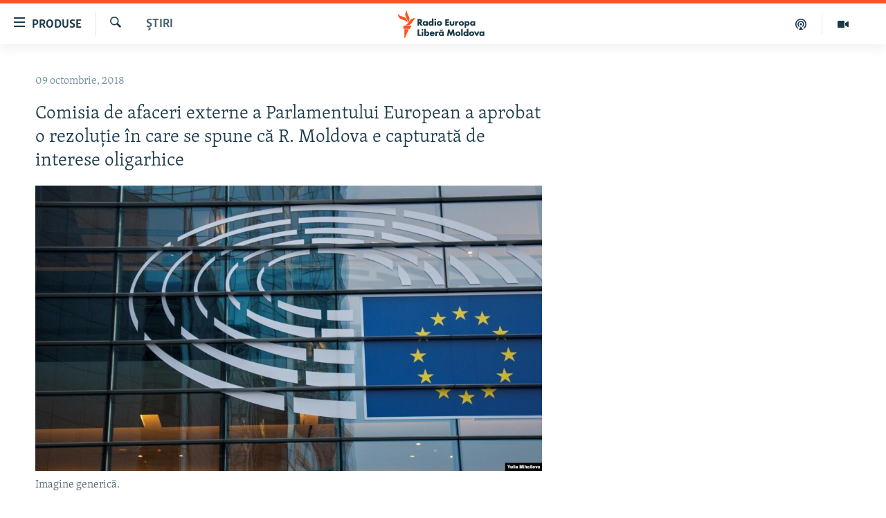

--- FILE ---
content_type: text/html; charset=utf-8
request_url: https://moldova.europalibera.org/a/29534503.html
body_size: 39954
content:

<!DOCTYPE html>
<html lang="ro" dir="ltr" class="no-js">
<head>
<link href="/Content/responsive/RFE/ro-MD/RFE-ro-MD.css?&amp;av=0.0.0.0&amp;cb=374" rel="stylesheet"/>
<script src="//tags.europalibera.org/rferl-pangea/prod/utag.sync.js"></script> <script type='text/javascript' src='https://www.youtube.com/iframe_api' async></script>
<link rel="manifest" href="/manifest.json">
<script type="text/javascript">
//a general 'js' detection, must be on top level in <head>, due to CSS performance
document.documentElement.className = "js";
var cacheBuster = "374";
var appBaseUrl = "/";
var imgEnhancerBreakpoints = [0, 144, 256, 408, 650, 1023, 1597];
var isLoggingEnabled = false;
var isPreviewPage = false;
var isLivePreviewPage = false;
if (!isPreviewPage) {
window.RFE = window.RFE || {};
window.RFE.cacheEnabledByParam = window.location.href.indexOf('nocache=1') === -1;
const url = new URL(window.location.href);
const params = new URLSearchParams(url.search);
// Remove the 'nocache' parameter
params.delete('nocache');
// Update the URL without the 'nocache' parameter
url.search = params.toString();
window.history.replaceState(null, '', url.toString());
} else {
window.addEventListener('load', function() {
const links = window.document.links;
for (let i = 0; i < links.length; i++) {
links[i].href = '#';
links[i].target = '_self';
}
})
}
// Iframe & Embed detection
var embedProperties = {};
try {
// Reliable way to check if we are in an iframe.
var isIframe = window.self !== window.top;
embedProperties.is_iframe = isIframe;
if (!isIframe) {
embedProperties.embed_context = "main";
} else {
// We are in an iframe. Let's try to access the parent.
// This access will only fail with strict cross-origin (without document.domain).
var parentLocation = window.top.location;
// The access succeeded. Now we explicitly compare the hostname.
if (window.location.hostname === parentLocation.hostname) {
embedProperties.embed_context = "embed_self";
} else {
// Hostname is different (e.g. different subdomain with document.domain)
embedProperties.embed_context = "embed_cross";
}
// Since the access works, we can safely get the details.
embedProperties.url_parent = parentLocation.href;
embedProperties.title_parent = window.top.document.title;
}
} catch (err) {
// We are in an iframe, and an error occurred, probably due to cross-origin restrictions.
embedProperties.is_iframe = true;
embedProperties.embed_context = "embed_cross";
// We cannot access the properties of window.top.
// `document.referrer` can sometimes provide the URL of the parent page.
// It is not 100% reliable, but it is the best we can do in this situation.
embedProperties.url_parent = document.referrer || null;
embedProperties.title_parent = null; // We can't get to the title in a cross-origin scenario.
}
var pwaEnabled = false;
var swCacheDisabled;
</script>
<meta charset="utf-8" />
<title>Comisia de afaceri externe a Parlamentului European a aprobat o rezoluție &#238;n care se spune că R. Moldova e capturată de interese oligarhice</title>
<meta name="description" content="Comisia de afaceri externe a Parlamentul European a aprobat o rezoluție &#238;n care se spune că R. Moldova este „capturată de interese oligarhice”, „dă &#238;ndărăt de la standardele democratice și statul de drept”. &#206;n rezoluția &#238;n care este analizată implementarea Acordului de Asociere, parlamentarii..." />
<meta name="keywords" content="Ştiri" />
<meta name="viewport" content="width=device-width, initial-scale=1.0" />
<meta http-equiv="X-UA-Compatible" content="IE=edge" />
<meta name="robots" content="max-image-preview:large"><meta property="fb:pages" content="182173838166" />
<meta name="facebook-domain-verification" content="5xxxxjsfctraxv2f2l7v1zekm6otjr" />
<link href="https://moldova.europalibera.org/a/29534503.html" rel="canonical" />
<meta name="apple-mobile-web-app-title" content="Radio Europa Liberă/Radio Libertatea" />
<meta name="apple-mobile-web-app-status-bar-style" content="black" />
<meta name="apple-itunes-app" content="app-id=475986784, app-argument=//29534503.ltr" />
<meta content="Comisia de afaceri externe a Parlamentului European a aprobat o rezoluție în care se spune că R. Moldova e capturată de interese oligarhice" property="og:title" />
<meta content="Comisia de afaceri externe a Parlamentul European a aprobat o rezoluție în care se spune că R. Moldova este „capturată de interese oligarhice”, „dă îndărăt de la standardele democratice și statul de drept”. În rezoluția în care este analizată implementarea Acordului de Asociere, parlamentarii..." property="og:description" />
<meta content="article" property="og:type" />
<meta content="https://moldova.europalibera.org/a/29534503.html" property="og:url" />
<meta content="Radio Europa Liberă" property="og:site_name" />
<meta content="https://www.facebook.com/europalibera.org/" property="article:publisher" />
<meta content="https://gdb.rferl.org/6b1f7a5e-79cd-4e92-bf26-92775f4f68d7_w1200_h630.jpg" property="og:image" />
<meta content="1200" property="og:image:width" />
<meta content="630" property="og:image:height" />
<meta content="1161189263936924" property="fb:app_id" />
<meta content="summary_large_image" name="twitter:card" />
<meta content="@SomeAccount" name="twitter:site" />
<meta content="https://gdb.rferl.org/6b1f7a5e-79cd-4e92-bf26-92775f4f68d7_w1200_h630.jpg" name="twitter:image" />
<meta content="Comisia de afaceri externe a Parlamentului European a aprobat o rezoluție în care se spune că R. Moldova e capturată de interese oligarhice" name="twitter:title" />
<meta content="Comisia de afaceri externe a Parlamentul European a aprobat o rezoluție în care se spune că R. Moldova este „capturată de interese oligarhice”, „dă îndărăt de la standardele democratice și statul de drept”. În rezoluția în care este analizată implementarea Acordului de Asociere, parlamentarii..." name="twitter:description" />
<link rel="amphtml" href="https://moldova.europalibera.org/amp/29534503.html" />
<script type="application/ld+json">{"articleSection":"Ştiri","isAccessibleForFree":true,"headline":"Comisia de afaceri externe a Parlamentului European a aprobat o rezoluție în care se spune că R. Moldova e...","inLanguage":"ro-MD","keywords":"Ştiri","author":{"@type":"Person","name":"Europa Liberă Moldova"},"datePublished":"2018-10-09 16:44:00Z","dateModified":"2018-10-09 20:19:00Z","publisher":{"logo":{"width":512,"height":220,"@type":"ImageObject","url":"https://moldova.europalibera.org/Content/responsive/RFE/ro-MD/img/logo.png"},"@type":"NewsMediaOrganization","url":"https://moldova.europalibera.org","sameAs":["https://www.facebook.com/europalibera.org/","https://www.youtube.com/user/europalibera11","https://www.instagram.com/europalibera/"],"name":"Europa Liberă Moldova","alternateName":""},"@context":"https://schema.org","@type":"NewsArticle","mainEntityOfPage":"https://moldova.europalibera.org/a/29534503.html","url":"https://moldova.europalibera.org/a/29534503.html","description":"Comisia de afaceri externe a Parlamentul European a aprobat o rezoluție în care se spune că R. Moldova este „capturată de interese oligarhice”, „dă îndărăt de la standardele democratice și statul de drept”. În rezoluția în care este analizată implementarea Acordului de Asociere, parlamentarii...","image":{"width":1080,"height":608,"@type":"ImageObject","url":"https://gdb.rferl.org/6b1f7a5e-79cd-4e92-bf26-92775f4f68d7_w1080_h608.jpg"},"name":"Comisia de afaceri externe a Parlamentului European a aprobat o rezoluție în care se spune că R. Moldova e capturată de interese oligarhice"}</script>
<script src="/Scripts/responsive/infographics.b?v=dVbZ-Cza7s4UoO3BqYSZdbxQZVF4BOLP5EfYDs4kqEo1&amp;av=0.0.0.0&amp;cb=374"></script>
<script src="/Scripts/responsive/loader.b?v=C-JLefdHQ4ECvt5x4bMsJCTq2VRkcN8JUkP-IB-DzAI1&amp;av=0.0.0.0&amp;cb=374"></script>
<link rel="icon" type="image/svg+xml" href="/Content/responsive/RFE/img/webApp/favicon.svg" />
<link rel="alternate icon" href="/Content/responsive/RFE/img/webApp/favicon.ico" />
<link rel="mask-icon" color="#ea6903" href="/Content/responsive/RFE/img/webApp/favicon_safari.svg" />
<link rel="apple-touch-icon" sizes="152x152" href="/Content/responsive/RFE/img/webApp/ico-152x152.png" />
<link rel="apple-touch-icon" sizes="144x144" href="/Content/responsive/RFE/img/webApp/ico-144x144.png" />
<link rel="apple-touch-icon" sizes="114x114" href="/Content/responsive/RFE/img/webApp/ico-114x114.png" />
<link rel="apple-touch-icon" sizes="72x72" href="/Content/responsive/RFE/img/webApp/ico-72x72.png" />
<link rel="apple-touch-icon-precomposed" href="/Content/responsive/RFE/img/webApp/ico-57x57.png" />
<link rel="icon" sizes="192x192" href="/Content/responsive/RFE/img/webApp/ico-192x192.png" />
<link rel="icon" sizes="128x128" href="/Content/responsive/RFE/img/webApp/ico-128x128.png" />
<meta name="msapplication-TileColor" content="#ffffff" />
<meta name="msapplication-TileImage" content="/Content/responsive/RFE/img/webApp/ico-144x144.png" />
<link rel="preload" href="/Content/responsive/fonts/Skolar-Lt_LatnCyrl_v2.4.woff" type="font/woff" as="font" crossorigin="anonymous" />
<link rel="alternate" type="application/rss+xml" title="RFE/RL - [RSS]" href="/api/" />
<link rel="sitemap" type="application/rss+xml" href="/sitemap.xml" />
<script type="text/javascript">
var analyticsData = Object.assign(embedProperties, {url:"https://moldova.europalibera.org/a/29534503.html",property_id:"427",article_uid:"29534503",page_title:"Comisia de afaceri externe a Parlamentului European a aprobat o rezoluție în care se spune că R. Moldova e capturată de interese oligarhice",page_type:"article",content_type:"article",subcontent_type:"article",last_modified:"2018-10-09 20:19:00Z",pub_datetime:"2018-10-09 16:44:00Z",section:"ştiri",english_section:"news",byline:"",categories:"news",domain:"moldova.europalibera.org",language:"Romanian",language_service:"RFERL Moldovan",platform:"web",copied:"no",copied_article:"",copied_title:"",runs_js:"Yes",cms_release:"8.45.0.0.374",enviro_type:"prod",slug:"",entity:"RFE",short_language_service:"MOL",platform_short:"W",page_name:"Comisia de afaceri externe a Parlamentului European a aprobat o rezoluție în care se spune că R. Moldova e capturată de interese oligarhice"});
// Push Analytics data as GTM message (without "event" attribute and before GTM initialization)
window.dataLayer = window.dataLayer || [];
window.dataLayer.push(analyticsData);
</script>
<script type="text/javascript" data-cookiecategory="analytics">
var gtmEventObject = {event: 'page_meta_ready'};window.dataLayer = window.dataLayer || [];window.dataLayer.push(gtmEventObject);
var renderGtm = "true";
if (renderGtm === "true") {
(function(w,d,s,l,i){w[l]=w[l]||[];w[l].push({'gtm.start':new Date().getTime(),event:'gtm.js'});var f=d.getElementsByTagName(s)[0],j=d.createElement(s),dl=l!='dataLayer'?'&l='+l:'';j.async=true;j.src='//www.googletagmanager.com/gtm.js?id='+i+dl;f.parentNode.insertBefore(j,f);})(window,document,'script','dataLayer','GTM-WXZBPZ');
}
</script>
</head>
<body class=" nav-no-loaded cc_theme pg-arch arch-news nojs-images ">
<noscript><iframe src="https://www.googletagmanager.com/ns.html?id=GTM-WXZBPZ" height="0" width="0" style="display:none;visibility:hidden"></iframe></noscript> <script type="text/javascript" data-cookiecategory="analytics">
var gtmEventObject = {event: 'page_meta_ready'};window.dataLayer = window.dataLayer || [];window.dataLayer.push(gtmEventObject);
var renderGtm = "true";
if (renderGtm === "true") {
(function(w,d,s,l,i){w[l]=w[l]||[];w[l].push({'gtm.start':new Date().getTime(),event:'gtm.js'});var f=d.getElementsByTagName(s)[0],j=d.createElement(s),dl=l!='dataLayer'?'&l='+l:'';j.async=true;j.src='//www.googletagmanager.com/gtm.js?id='+i+dl;f.parentNode.insertBefore(j,f);})(window,document,'script','dataLayer','GTM-WXZBPZ');
}
</script>
<!--Analytics tag js version start-->
<script type="text/javascript" data-cookiecategory="analytics">
var utag_data = Object.assign({}, analyticsData, {pub_year:"2018",pub_month:"10",pub_day:"09",pub_hour:"16",pub_weekday:"Tuesday"});
if(typeof(TealiumTagFrom)==='function' && typeof(TealiumTagSearchKeyword)==='function') {
var utag_from=TealiumTagFrom();var utag_searchKeyword=TealiumTagSearchKeyword();
if(utag_searchKeyword!=null && utag_searchKeyword!=='' && utag_data["search_keyword"]==null) utag_data["search_keyword"]=utag_searchKeyword;if(utag_from!=null && utag_from!=='') utag_data["from"]=TealiumTagFrom();}
if(window.top!== window.self&&utag_data.page_type==="snippet"){utag_data.page_type = 'iframe';}
try{if(window.top!==window.self&&window.self.location.hostname===window.top.location.hostname){utag_data.platform = 'self-embed';utag_data.platform_short = 'se';}}catch(e){if(window.top!==window.self&&window.self.location.search.includes("platformType=self-embed")){utag_data.platform = 'cross-promo';utag_data.platform_short = 'cp';}}
(function(a,b,c,d){ a="https://tags.europalibera.org/rferl-pangea/prod/utag.js"; b=document;c="script";d=b.createElement(c);d.src=a;d.type="text/java"+c;d.async=true; a=b.getElementsByTagName(c)[0];a.parentNode.insertBefore(d,a); })();
</script>
<!--Analytics tag js version end-->
<!-- Analytics tag management NoScript -->
<noscript>
<img style="position: absolute; border: none;" src="https://ssc.europalibera.org/b/ss/bbgprod,bbgentityrferl/1/G.4--NS/1432986797?pageName=rfe%3amol%3aw%3aarticle%3acomisia%20de%20afaceri%20externe%20a%20parlamentului%20european%20a%20aprobat%20o%20rezolu%c8%9bie%20%c3%aen%20care%20se%20spune%20c%c4%83%20r.%20moldova%20e%20capturat%c4%83%20de%20interese%20oligarhice&amp;c6=comisia%20de%20afaceri%20externe%20a%20parlamentului%20european%20a%20aprobat%20o%20rezolu%c8%9bie%20%c3%aen%20care%20se%20spune%20c%c4%83%20r.%20moldova%20e%20capturat%c4%83%20de%20interese%20oligarhice&amp;v36=8.45.0.0.374&amp;v6=D=c6&amp;g=https%3a%2f%2fmoldova.europalibera.org%2fa%2f29534503.html&amp;c1=D=g&amp;v1=D=g&amp;events=event1,event52&amp;c16=rferl%20moldovan&amp;v16=D=c16&amp;c5=news&amp;v5=D=c5&amp;ch=%c5%9etiri&amp;c15=romanian&amp;v15=D=c15&amp;c4=article&amp;v4=D=c4&amp;c14=29534503&amp;v14=D=c14&amp;v20=no&amp;c17=web&amp;v17=D=c17&amp;mcorgid=518abc7455e462b97f000101%40adobeorg&amp;server=moldova.europalibera.org&amp;pageType=D=c4&amp;ns=bbg&amp;v29=D=server&amp;v25=rfe&amp;v30=427&amp;v105=D=User-Agent " alt="analytics" width="1" height="1" /></noscript>
<!-- End of Analytics tag management NoScript -->
<!--*** Accessibility links - For ScreenReaders only ***-->
<section>
<div class="sr-only">
<h2>Linkuri accesibilitate</h2>
<ul>
<li><a href="#content" data-disable-smooth-scroll="1">Sari la conținutul principal</a></li>
<li><a href="#navigation" data-disable-smooth-scroll="1">Sari la navigarea principală</a></li>
<li><a href="#txtHeaderSearch" data-disable-smooth-scroll="1">Sari la căutare</a></li>
</ul>
</div>
</section>
<div dir="ltr">
<div id="page">
<aside>
<div class="c-lightbox overlay-modal">
<div class="c-lightbox__intro">
<h2 class="c-lightbox__intro-title"></h2>
<button class="btn btn--rounded c-lightbox__btn c-lightbox__intro-next" title="Următorul">
<span class="ico ico--rounded ico-chevron-forward"></span>
<span class="sr-only">Următorul</span>
</button>
</div>
<div class="c-lightbox__nav">
<button class="btn btn--rounded c-lightbox__btn c-lightbox__btn--close" title="Inchide">
<span class="ico ico--rounded ico-close"></span>
<span class="sr-only">Inchide</span>
</button>
<button class="btn btn--rounded c-lightbox__btn c-lightbox__btn--prev" title="Precedent">
<span class="ico ico--rounded ico-chevron-backward"></span>
<span class="sr-only">Precedent</span>
</button>
<button class="btn btn--rounded c-lightbox__btn c-lightbox__btn--next" title="Următorul">
<span class="ico ico--rounded ico-chevron-forward"></span>
<span class="sr-only">Următorul</span>
</button>
</div>
<div class="c-lightbox__content-wrap">
<figure class="c-lightbox__content">
<span class="c-spinner c-spinner--lightbox">
<img src="/Content/responsive/img/player-spinner.png"
alt="Așteptați"
title="Așteptați" />
</span>
<div class="c-lightbox__img">
<div class="thumb">
<img src="" alt="" />
</div>
</div>
<figcaption>
<div class="c-lightbox__info c-lightbox__info--foot">
<span class="c-lightbox__counter"></span>
<span class="caption c-lightbox__caption"></span>
</div>
</figcaption>
</figure>
</div>
<div class="hidden">
<div class="content-advisory__box content-advisory__box--lightbox">
<span class="content-advisory__box-text">Conținutul imaginii vă poate afecta sau deranja</span>
<button class="btn btn--transparent content-advisory__box-btn m-t-md" value="text" type="button">
<span class="btn__text">
Click pentru a vedea
</span>
</button>
</div>
</div>
</div>
<div class="ctc-message pos-fix">
<div class="ctc-message__inner">Link has been copied to clipboard</div>
</div>
</aside>
<div class="hdr-20 hdr-20--big">
<div class="hdr-20__inner">
<div class="hdr-20__max pos-rel">
<div class="hdr-20__side hdr-20__side--primary d-flex">
<label data-for="main-menu-ctrl" data-switcher-trigger="true" data-switch-target="main-menu-ctrl" class="burger hdr-trigger pos-rel trans-trigger" data-trans-evt="click" data-trans-id="menu">
<span class="ico ico-close hdr-trigger__ico hdr-trigger__ico--close burger__ico burger__ico--close"></span>
<span class="ico ico-menu hdr-trigger__ico hdr-trigger__ico--open burger__ico burger__ico--open"></span>
<span class="burger__label">Produse</span>
</label>
<div class="menu-pnl pos-fix trans-target" data-switch-target="main-menu-ctrl" data-trans-id="menu">
<div class="menu-pnl__inner">
<nav class="main-nav menu-pnl__item menu-pnl__item--first">
<ul class="main-nav__list accordeon" data-analytics-tales="false" data-promo-name="link" data-location-name="nav,secnav">
<li class="main-nav__item">
<a class="main-nav__item-name main-nav__item-name--link" href="/z/22776" title="Europa Liberă explică" data-item-name="explainer" >Europa Liberă explică</a>
</li>
<li class="main-nav__item">
<a class="main-nav__item-name main-nav__item-name--link" href="/z/23040" title="Pe agendă cu Cristina Popușoi" data-item-name="on-agenda-with-cristina-popusoi" >Pe agendă cu Cristina Popușoi</a>
</li>
<li class="main-nav__item">
<a class="main-nav__item-name main-nav__item-name--link" href="/z/23754" title="Istorii care contează" data-item-name="stories-that-matters" >Istorii care contează</a>
</li>
<li class="main-nav__item">
<a class="main-nav__item-name main-nav__item-name--link" href="/dincolodestiri" title="Dincolo de știri" data-item-name="beyond-the-news" >Dincolo de știri</a>
</li>
<li class="main-nav__item">
<a class="main-nav__item-name main-nav__item-name--link" href="/z/24073" title="Laboratorul social" data-item-name="social-lab-video" >Laboratorul social</a>
</li>
<li class="main-nav__item">
<a class="main-nav__item-name main-nav__item-name--link" href="/z/23483" title="Cartela medicală cu Silvia Rotaru" data-item-name="health-card" >Cartela medicală cu Silvia Rotaru</a>
</li>
<li class="main-nav__item accordeon__item" data-switch-target="menu-item-3373">
<label class="main-nav__item-name main-nav__item-name--label accordeon__control-label" data-switcher-trigger="true" data-for="menu-item-3373">
Podcasturile Europei Libere
<span class="ico ico-chevron-down main-nav__chev"></span>
</label>
<div class="main-nav__sub-list">
<a class="main-nav__item-name main-nav__item-name--link main-nav__item-name--sub" href="/inesenta" title="&#206;n esență" data-item-name="esentially" >&#206;n esență</a>
<a class="main-nav__item-name main-nav__item-name--link main-nav__item-name--sub" href="/laboratorul-social" title="Laboratorul Social audio" data-item-name="social-lab-audio" >Laboratorul Social audio</a>
<a class="main-nav__item-name main-nav__item-name--link main-nav__item-name--sub" href="/reporterii" title="Reporterii" data-item-name="reporters" >Reporterii</a>
<a class="main-nav__item-name main-nav__item-name--link main-nav__item-name--sub" href="/peagenda" title="Pe agendă" data-item-name="on-the-agenda" >Pe agendă</a>
</div>
</li>
<li class="main-nav__item accordeon__item" data-switch-target="menu-item-635">
<label class="main-nav__item-name main-nav__item-name--label accordeon__control-label" data-switcher-trigger="true" data-for="menu-item-635">
Arhiva
<span class="ico ico-chevron-down main-nav__chev"></span>
</label>
<div class="main-nav__sub-list">
<a class="main-nav__item-name main-nav__item-name--link main-nav__item-name--sub" href="/z/23699" title="Parlamentare 2025" data-item-name="parlamentary-election-2025" >Parlamentare 2025</a>
<a class="main-nav__item-name main-nav__item-name--link main-nav__item-name--sub" href="https://moldova.europalibera.org/a/32531322.html" title="Istorii despre ceea ce contează" target="_blank" rel="noopener">Istorii despre ceea ce contează</a>
<a class="main-nav__item-name main-nav__item-name--link main-nav__item-name--sub" href="/cartealapachet" title="Cartea la pachet" data-item-name="mal-bz_cartea" >Cartea la pachet</a>
<a class="main-nav__item-name main-nav__item-name--link main-nav__item-name--sub" href="/z/22715" title="Amprente istorice" data-item-name="historical-footprints" >Amprente istorice</a>
<a class="main-nav__item-name main-nav__item-name--link main-nav__item-name--sub" href="/ru" title="Юстиция с Надеждой" data-item-name="justice-with-Nadejda" >Юстиция с Надеждой</a>
<a class="main-nav__item-name main-nav__item-name--link main-nav__item-name--sub" href="/z/23217" title="Povești din diasporă" data-item-name="diaspora-stories" >Povești din diasporă</a>
<a class="main-nav__item-name main-nav__item-name--link main-nav__item-name--sub" href="/z/22946" title="Cum &#238;nvață Moldova" data-item-name="how-moldova-learns" >Cum &#238;nvață Moldova</a>
<a class="main-nav__item-name main-nav__item-name--link main-nav__item-name--sub" href="/panorama-interviu" title="Panorama Interviu" data-item-name="panorama-interview" >Panorama Interviu</a>
<a class="main-nav__item-name main-nav__item-name--link main-nav__item-name--sub" href="/jurnaldecorespondent" title="Jurnal de corespondent" data-item-name="jurnal_de_cor" >Jurnal de corespondent</a>
<a class="main-nav__item-name main-nav__item-name--link main-nav__item-name--sub" href="/z/22775" title="Asta-i meseria mea!" data-item-name="asta-i-meseria-mea" >Asta-i meseria mea!</a>
<a class="main-nav__item-name main-nav__item-name--link main-nav__item-name--sub" href="/dictionareuropean" title="Dicționar European" data-item-name="mal-bz_dictionar" >Dicționar European</a>
<a class="main-nav__item-name main-nav__item-name--link main-nav__item-name--sub" href="/NATO" title="NATO" data-item-name="NATO" >NATO</a>
<a class="main-nav__item-name main-nav__item-name--link main-nav__item-name--sub" href="/z/23029" title="Alegeri locale 2023" data-item-name="local-election-2023" >Alegeri locale 2023</a>
<a class="main-nav__item-name main-nav__item-name--link main-nav__item-name--sub" href="/z/22906" title="Să fie lumină" data-item-name="let-there-to-be-light" >Să fie lumină</a>
<a class="main-nav__item-name main-nav__item-name--link main-nav__item-name--sub" href="/arhiva" title="Arhiva istorică Radio Europa Liberă" data-item-name="el-archive-resp" >Arhiva istorică Radio Europa Liberă</a>
<a class="main-nav__item-name main-nav__item-name--link main-nav__item-name--sub" href="/electorala-2024" title="Electorala 2024" data-item-name="2024 elections" >Electorala 2024</a>
<a class="main-nav__item-name main-nav__item-name--link main-nav__item-name--sub" href="/z/22994" title="&#206;n vizor" data-item-name="under-scrutiny" >&#206;n vizor</a>
<a class="main-nav__item-name main-nav__item-name--link main-nav__item-name--sub" href="/z/22989" title="Cultura la frontieră" data-item-name="cultura-la-frontiera" >Cultura la frontieră</a>
</div>
</li>
</ul>
</nav>
<div class="menu-pnl__item menu-pnl__item--social">
<h5 class="menu-pnl__sub-head">Urmărește-ne</h5>
<a href="https://www.facebook.com/europalibera.org/" title="Urmărește-ne pe Facebook" data-analytics-text="follow_on_facebook" class="btn btn--rounded btn--social-inverted menu-pnl__btn js-social-btn btn-facebook" target="_blank" rel="noopener">
<span class="ico ico-facebook-alt ico--rounded"></span>
</a>
<a href="https://www.youtube.com/user/europalibera11" title="Urmărește-ne pe Youtube" data-analytics-text="follow_on_youtube" class="btn btn--rounded btn--social-inverted menu-pnl__btn js-social-btn btn-youtube" target="_blank" rel="noopener">
<span class="ico ico-youtube ico--rounded"></span>
</a>
<a href="https://www.instagram.com/europalibera/" title="Urmărește-ne pe Instagram" data-analytics-text="follow_on_instagram" class="btn btn--rounded btn--social-inverted menu-pnl__btn js-social-btn btn-instagram" target="_blank" rel="noopener">
<span class="ico ico-instagram ico--rounded"></span>
</a>
</div>
<div class="menu-pnl__item">
<a href="/navigation/allsites" class="menu-pnl__item-link">
<span class="ico ico-languages "></span>
Toate site-urile REL/RL
</a>
</div>
</div>
</div>
<label data-for="top-search-ctrl" data-switcher-trigger="true" data-switch-target="top-search-ctrl" class="top-srch-trigger hdr-trigger">
<span class="ico ico-close hdr-trigger__ico hdr-trigger__ico--close top-srch-trigger__ico top-srch-trigger__ico--close"></span>
<span class="ico ico-search hdr-trigger__ico hdr-trigger__ico--open top-srch-trigger__ico top-srch-trigger__ico--open"></span>
</label>
<div class="srch-top srch-top--in-header" data-switch-target="top-search-ctrl">
<div class="container">
<form action="/s" class="srch-top__form srch-top__form--in-header" id="form-topSearchHeader" method="get" role="search"><label for="txtHeaderSearch" class="sr-only">Caută</label>
<input type="text" id="txtHeaderSearch" name="k" placeholder="Caută" accesskey="s" value="" class="srch-top__input analyticstag-event" onkeydown="if (event.keyCode === 13) { FireAnalyticsTagEventOnSearch('search', $dom.get('#txtHeaderSearch')[0].value) }" />
<button title="Caută" type="submit" class="btn btn--top-srch analyticstag-event" onclick="FireAnalyticsTagEventOnSearch('search', $dom.get('#txtHeaderSearch')[0].value) ">
<span class="ico ico-search"></span>
</button></form>
</div>
</div>
<a href="/" class="main-logo-link">
<img src="/Content/responsive/RFE/ro-MD/img/logo-compact.svg?cb=374" class="main-logo main-logo--comp" alt="site logo">
<img src="/Content/responsive/RFE/ro-MD/img/logo.svg?cb=374" class="main-logo main-logo--big" alt="site logo">
</a>
</div>
<div class="hdr-20__side hdr-20__side--secondary d-flex">
<a href="https://moldova.europalibera.org/multimedia" title="Vizual" class="hdr-20__secondary-item" data-item-name="video">
<span class="ico ico-video hdr-20__secondary-icon"></span>
</a>
<a href="/emisiuni-podcast" title="Podcast" class="hdr-20__secondary-item" data-item-name="podcast">
<span class="ico ico-podcast hdr-20__secondary-icon"></span>
</a>
<a href="/s" title="Caută" class="hdr-20__secondary-item hdr-20__secondary-item--search" data-item-name="search">
<span class="ico ico-search hdr-20__secondary-icon hdr-20__secondary-icon--search"></span>
</a>
<div class="srch-bottom">
<form action="/s" class="srch-bottom__form d-flex" id="form-bottomSearch" method="get" role="search"><label for="txtSearch" class="sr-only">Caută</label>
<input type="search" id="txtSearch" name="k" placeholder="Caută" accesskey="s" value="" class="srch-bottom__input analyticstag-event" onkeydown="if (event.keyCode === 13) { FireAnalyticsTagEventOnSearch('search', $dom.get('#txtSearch')[0].value) }" />
<button title="Caută" type="submit" class="btn btn--bottom-srch analyticstag-event" onclick="FireAnalyticsTagEventOnSearch('search', $dom.get('#txtSearch')[0].value) ">
<span class="ico ico-search"></span>
</button></form>
</div>
</div>
<img src="/Content/responsive/RFE/ro-MD/img/logo-print.gif?cb=374" class="logo-print" loading="lazy" alt="site logo">
<img src="/Content/responsive/RFE/ro-MD/img/logo-print_color.png?cb=374" class="logo-print logo-print--color" loading="lazy" alt="site logo">
</div>
</div>
</div>
<script>
if (document.body.className.indexOf('pg-home') > -1) {
var nav2In = document.querySelector('.hdr-20__inner');
var nav2Sec = document.querySelector('.hdr-20__side--secondary');
var secStyle = window.getComputedStyle(nav2Sec);
if (nav2In && window.pageYOffset < 150 && secStyle['position'] !== 'fixed') {
nav2In.classList.add('hdr-20__inner--big')
}
}
</script>
<div class="c-hlights c-hlights--breaking c-hlights--no-item" data-hlight-display="mobile,desktop">
<div class="c-hlights__wrap container p-0">
<div class="c-hlights__nav">
<a role="button" href="#" title="Precedent">
<span class="ico ico-chevron-backward m-0"></span>
<span class="sr-only">Precedent</span>
</a>
<a role="button" href="#" title="Următorul">
<span class="ico ico-chevron-forward m-0"></span>
<span class="sr-only">Următorul</span>
</a>
</div>
<span class="c-hlights__label">
<span class="">Ultima oră</span>
<span class="switcher-trigger">
<label data-for="more-less-1" data-switcher-trigger="true" class="switcher-trigger__label switcher-trigger__label--more p-b-0" title="Afișează mai mult">
<span class="ico ico-chevron-down"></span>
</label>
<label data-for="more-less-1" data-switcher-trigger="true" class="switcher-trigger__label switcher-trigger__label--less p-b-0" title="Mai puțin">
<span class="ico ico-chevron-up"></span>
</label>
</span>
</span>
<ul class="c-hlights__items switcher-target" data-switch-target="more-less-1">
</ul>
</div>
</div> <div id="content">
<div class="container">
<div class="row">
<div class="col-sm-12 col-md-8">
<div class="news">
<h1 class="pg-title pg-title--move-to-header">
Ştiri
</h1>
<div id="newsItems" class="accordeon accordeon--scroll-adjust">
<div class="accordeon__item-wrap">
<div class="news__item news__item--unopenable accordeon__item sticky-btn-parent" data-switcher-opened=true data-switch-target="more-less-29534503" data-article-id="29534503" data-api-id="29534503" data-api-type="1">
<div class="news__item-inner pos-rel">
<div class="publishing-details ">
<div class="published">
<span class="date" >
<time pubdate="pubdate" datetime="2018-10-09T19:44:00+02:00">
09 octombrie, 2018
</time>
</span>
</div>
</div>
<h1 class="title pg-title">
Comisia de afaceri externe a Parlamentului European a aprobat o rezoluție &#238;n care se spune că R. Moldova e capturată de interese oligarhice
</h1>
<div class="cover-media">
<figure class="media-image js-media-expand">
<div class="img-wrap">
<div class="thumb thumb16_9">
<img src="https://gdb.rferl.org/6b1f7a5e-79cd-4e92-bf26-92775f4f68d7_w250_r1_s.jpg" alt="Imagine generică." />
</div>
</div>
<figcaption>
<span class="caption">Imagine generică.</span>
</figcaption>
</figure>
</div>
<div class="news__buttons news__buttons--main pos-abs">
<button class="btn btn--news btn--news-more pos-abs">
<span class="ico ico-chevron-down"></span>
</button>
<button class="btn btn--news sticky-btn btn--news-less">
<span class="ico ico-close"></span>
</button>
</div>
<div class="wsw accordeon__target">
<p>Comisia de afaceri externe a Parlamentul European a aprobat o rezoluție în care se spune că R. Moldova este „capturată de interese oligarhice”, „dă îndărăt de la standardele democratice și statul de drept”. În rezoluția în care este analizată implementarea Acordului de Asociere, parlamentarii europeni își mai exprimă îngrijorarea în legătură cu „lipsa alegerilor corecte și transparente, a unei justiții imparțiale”. Ei cer autorităților de la Chișinău să răspundă acestor îngrijorări, inclusiv să facă mai mult pentru combaterea corupției și spălării banilor. În rezoluția rezumată într-un <a class="wsw__a" href="http://www.europarl.europa.eu/news/en/press-room/20181009IPR15403/eu-association-efforts-meps-praise-georgia-and-criticise-moldova">comunicat de presă</a> se reconfirmă că Chișinăului nu va mai primi ajutoare europene până după alegerile din februarie 2019. Rezoluția urmează să fie examinată în plenul Parlamentului European în cadrul sesiunii din luna noiembrie, la Bruxelles.</p>
</div>
<div class="pos-rel news__read-more">
<label class="news__read-more-label accordeon__control-label pos-abs" data-for="more-less-29534503" data-switcher-trigger="true"></label>
<a class="btn btn--link news__read-more-btn" href="#" title="Vezi mai mult">
<span class="btn__text">
Vezi mai mult
</span>
</a>
</div>
<label data-for="more-less-29534503" data-switcher-trigger="true" class="switcher-trigger__label accordeon__control-label news__control-label pos-abs"></label>
</div>
<div class="news__share-outer">
<div class="links">
<p class="buttons link-content-sharing p-0 ">
<button class="btn btn--link btn-content-sharing p-t-0 " id="btnContentSharing" value="text" role="Button" type="" title="comută mai multe opțiuni de distribuire">
<span class="ico ico-share ico--l"></span>
<span class="btn__text ">
Distribuie
</span>
</button>
</p>
<aside class="content-sharing js-content-sharing " role="complementary"
data-share-url="https://moldova.europalibera.org/a/29534503.html" data-share-title="Comisia de afaceri externe a Parlamentului European a aprobat o rezoluție &#238;n care se spune că R. Moldova e capturată de interese oligarhice" data-share-text="">
<div class="content-sharing__popover">
<h6 class="content-sharing__title">Distribuie</h6>
<button href="#close" id="btnCloseSharing" class="btn btn--text-like content-sharing__close-btn">
<span class="ico ico-close ico--l"></span>
</button>
<ul class="content-sharing__list">
<li class="content-sharing__item">
<div class="ctc ">
<input type="text" class="ctc__input" readonly="readonly">
<a href="" js-href="https://moldova.europalibera.org/a/29534503.html" class="content-sharing__link ctc__button">
<span class="ico ico-copy-link ico--rounded ico--s"></span>
<span class="content-sharing__link-text">copiați link-ul</span>
</a>
</div>
</li>
<li class="content-sharing__item">
<a href="https://facebook.com/sharer.php?u=https%3a%2f%2fmoldova.europalibera.org%2fa%2f29534503.html"
data-analytics-text="share_on_facebook"
title="Facebook" target="_blank"
class="content-sharing__link js-social-btn">
<span class="ico ico-facebook ico--rounded ico--s"></span>
<span class="content-sharing__link-text">Facebook</span>
</a>
</li>
<li class="content-sharing__item">
<a href="https://twitter.com/share?url=https%3a%2f%2fmoldova.europalibera.org%2fa%2f29534503.html&amp;text=Comisia+de+afaceri+externe+a+Parlamentului+European+a+aprobat+o+rezolu%c8%9bie+%c3%aen+care+se+spune+c%c4%83+R.+Moldova+e+capturat%c4%83+de+interese+oligarhice"
data-analytics-text="share_on_twitter"
title="X (Twitter)" target="_blank"
class="content-sharing__link js-social-btn">
<span class="ico ico-twitter ico--rounded ico--s"></span>
<span class="content-sharing__link-text">X (Twitter)</span>
</a>
</li>
<li class="content-sharing__item visible-xs-inline-block visible-sm-inline-block">
<a href="whatsapp://send?text=https%3a%2f%2fmoldova.europalibera.org%2fa%2f29534503.html"
data-analytics-text="share_on_whatsapp"
title="WhatsApp" target="_blank"
class="content-sharing__link js-social-btn">
<span class="ico ico-whatsapp ico--rounded ico--s"></span>
<span class="content-sharing__link-text">WhatsApp</span>
</a>
</li>
<li class="content-sharing__item visible-md-inline-block visible-lg-inline-block">
<a href="https://web.whatsapp.com/send?text=https%3a%2f%2fmoldova.europalibera.org%2fa%2f29534503.html"
data-analytics-text="share_on_whatsapp_desktop"
title="WhatsApp" target="_blank"
class="content-sharing__link js-social-btn">
<span class="ico ico-whatsapp ico--rounded ico--s"></span>
<span class="content-sharing__link-text">WhatsApp</span>
</a>
</li>
<li class="content-sharing__item">
<a href="https://telegram.me/share/url?url=https%3a%2f%2fmoldova.europalibera.org%2fa%2f29534503.html"
data-analytics-text="share_on_telegram"
title="Telegram" target="_blank"
class="content-sharing__link js-social-btn">
<span class="ico ico-telegram ico--rounded ico--s"></span>
<span class="content-sharing__link-text">Telegram</span>
</a>
</li>
<li class="content-sharing__item">
<a href="mailto:?body=https%3a%2f%2fmoldova.europalibera.org%2fa%2f29534503.html&amp;subject=Comisia de afaceri externe a Parlamentului European a aprobat o rezoluție &#238;n care se spune că R. Moldova e capturată de interese oligarhice"
title="Email"
class="content-sharing__link ">
<span class="ico ico-email ico--rounded ico--s"></span>
<span class="content-sharing__link-text">Email</span>
</a>
</li>
</ul>
</div>
</aside>
</div>
</div>
</div>
</div>
<div class="news__item news__item--spacer ">
<h4 class="title news__spacer-title">Vezi ultimele știri</h4>
</div>
<div class="accordeon__item-wrap">
<div class="news__item news__item--unopenable accordeon__item sticky-btn-parent" data-switch-target="more-less-33470247" data-article-id="33470247" data-api-id="33470247" data-api-type="1">
<div class="news__item-inner pos-rel">
<div class="publishing-details ">
<div class="published">
<span class="date" >
<time pubdate="pubdate" datetime="2025-07-10T09:43:49+02:00">
10 iulie, 2025
</time>
</span>
</div>
<div class="links">
<ul class="links__list">
<li class="links__item">
<a class="links__item-link" href="/author/europa-liberă-moldova/pomkqr" title="Europa Liberă Moldova">Europa Liberă Moldova</a>
</li>
</ul>
</div>
</div>
<h1 class="title pg-title">
SUA anunță tarife vamale de 25% pentru produsele din R. Moldova
</h1>
<div class="cover-media">
<figure class="media-image js-media-expand">
<div class="img-wrap">
<div class="thumb thumb16_9">
<img src="https://gdb.rferl.org/5b302910-c962-400d-bc40-1d1255d5648a_w250_r1_s.jpg" alt="Liderul SUA, Donald Trump, a trimis o scrisoare președintei de la Chișinău, Maia Sandu, prin care o informează despre majorarea tarifelor de import &#238;n SUA de la 1 august 2025." />
</div>
</div>
<figcaption>
<span class="caption">Liderul SUA, Donald Trump, a trimis o scrisoare președintei de la Chișinău, Maia Sandu, prin care o informează despre majorarea tarifelor de import &#238;n SUA de la 1 august 2025.</span>
</figcaption>
</figure>
</div>
<div class="news__buttons news__buttons--main pos-abs">
<button class="btn btn--news btn--news-more pos-abs">
<span class="ico ico-chevron-down"></span>
</button>
<button class="btn btn--news sticky-btn btn--news-less">
<span class="ico ico-close"></span>
</button>
</div>
<div class="wsw accordeon__target">
<div class="intro" >
<p >Statele Unite ale Americii ar urma să impoziteze cu 25% mărfurile din Republica Moldova, &#238;ncep&#226;nd cu 1 august. Măsura a fost anunțată oficial de președintele SUA, Donald Trump, &#238;ntr-o scrisoare adresată președintei Republicii Moldova, Maia Sandu. </p>
</div>
<p>Președintele Trump a <a class="wsw__a" href="https://truthsocial.com/@realDonaldTrump" target="_blank"><strong>publicat</strong></a> alte șase scrisori privind tarifele vamale pe rețeaua sa Truth Social. Printre acestea se numără o scrisoare adresată Republicii Moldova, în care anunță tarife de 25%.</p><p>Alte țări vizate sunt Brunei, produsele căreia ar urma să fie taxate tot cu 25%, precum și Algeria, Irak și Libia - cu 30%.</p><p>Oficiali de la Chișinău au confirmat primirea notificării oficiale.</p><p>Ministrul Dezvoltării Economice și Digitalizării, Doina Nistor, a precizat însă că tariful vamal de 25% este mai mic decât cel propus inițial de SUA, acum trei luni, de 31%.</p><p>„Decizia vine într-un context comercial global complicat, iar Guvernul a făcut demersurile necesare pentru a avea un impact minim al schimbării politicii comerciale a SUA”, a scris Doina Nistor, într-o postare pe Facebook.</p><p>Ea a adăugat că guvernul va continua dialogul cu autoritățile americane și cu producătorii locali pentru a găsi soluții care să mențină competitivitatea produselor moldovenești pe piețele externe.</p><div class="clear"></div>
<div class="wsw__embed">
<div class="infgraphicsAttach" >
<script type="text/javascript">
initInfographics(
{
groups:[],
params:[{"Name":"src","Value":"src::https://www.facebook.com/plugins/post.php?href=https%3A%2F%2Fwww.facebook.com%2Fdoinanistor.md%2Fposts%2Fpfbid0MP8zMbZHtLrbWLAoMJNUxoet6fhisE8TrcckY6dGgZefsuU2XqhBQ2XCPURofnkxl&show_text=true&width=500||width::500||height::291","DefaultValue":"","HtmlEncode":false,"Type":"HTML"}],
isMobile:true
});
</script>
<div class="snippetLoading facebookSnippet"></div>
<script type="text/javascript">
(function (d) {
var userInput = Infographics.Param["src"],
thisSnippet = (d.getElementsByClassName ? d.getElementsByClassName("facebookSnippet") : d.querySelectorAll(".facebookSnippet"))[0],
render = function () {
if(userInput.substring(0,5) === "src::" || userInput.substring(0,7) == "width::" || userInput.substring(0,8) == "height::"){
var ifrm = document.createElement("iframe");
var attributes = userInput.split("||");
for (i = 0; i < attributes.length; i++) {
var pair = attributes[i].split("::");
ifrm.setAttribute(pair[0], pair[1]);
}
ifrm.setAttribute("allowfullscreen", "true");
ifrm.setAttribute("allowTransparency", "true");
ifrm.setAttribute("style", "border:none;overflow:hidden;");
ifrm.setAttribute("scrolling", "no");
ifrm.setAttribute("frameborder", "0");
var container = thisSnippet.parentNode;
container.style.width = "100%";
var newWidth = container.offsetWidth > 500 ? 500 : container.offsetWidth;
ifrm.setAttribute("width", newWidth);
thisSnippet.appendChild(ifrm);
} else {
var url, jsLocale,
container = thisSnippet.parentNode,
sId = "facebook-jssdk",
legacyUrlMatch = /data-href=(?:"|')([^"']+)(?:"|')/gi.exec(userInput),
fbParse = function () {
if (window.FB) {
window.FB.XFBML.parse(thisSnippet);
return true;
} else
return false;
};
container.style.width = "100%";
if (legacyUrlMatch && legacyUrlMatch.length === 2 && legacyUrlMatch[1].indexOf("https://www.facebook.com") === 0) { //legacy - complete embed code
url = encodeURI(legacyUrlMatch[1]);
var jsLocaleMatch = /\/\/connect.facebook.net\/([a-zA-Z_]+)\/all\.js/gi.exec(userInput);
jsLocale = jsLocaleMatch && jsLocaleMatch.length === 2 ? jsLocaleMatch[1] : "en_US";
} else { //new - url|locale
var sp = userInput.split("|");
url = sp[0];
jsLocale = sp[1];
}
if (!url || !jsLocale) {
thisSnippet.innerHTML = "Facebook Embed Code is Invalid or Incomplete.";
return;
}
if (!window.FB && !d.getElementById(sId)) { //async request FB API
var js, firstJs = d.getElementsByTagName("script")[0];
js = d.createElement("script");
js.id = sId;
js.src = "//connect.facebook.net/" + jsLocale + "/all.js#xfbml=1";
firstJs.parentNode.insertBefore(js, firstJs);
}
var newWidth = container.offsetWidth > 500 ? 500 : container.offsetWidth;
thisSnippet.innerHTML = (!d.getElementById("fb-root") ? "<div id=\"fb-root\">" : "") + "</div><div class=\"fb-post\" data-href=\"" + url + "\" data-width=\"" + newWidth + "\"><div class=\"fb-xfbml-parse-ignore\"></div></div>";
//parse XFBML, because it is not nativelly working onload
if (!fbParse()) {
var c = 0,
FBParseTimer = window.setInterval(function () {
c++;
if (fbParse())
clearInterval(FBParseTimer);
if (c === 20) { //5s max
thisSnippet.innerHTML = "Facebook API failed to initialize.";
clearInterval(FBParseTimer);
}
}, 250);
}
}
};
thisSnippet.className = "facebookSnippetProcessed";
thisSnippet.style = "display:flex;justify-content:center;";
if (d.readyState === "uninitialized" || d.readyState === "loading")
window.addEventListener("load", render);
else //liveblog, ajax
render();
})(document);
</script>
</div>
</div><p>În paralel, Moldova explorează piețe alternative, în special Uniunea Europeană, unde sunt direcționate deja trei sferturi din exporturile moldovenești.</p><p>SUA s-au situat anul trecut pe locul 14 în topul partenerilor comerciali ai Republicii Moldova, cu o pondere de 2,5%. Totuși, exporturile noastre către SUA au scăzut cu 40% în ultimele luni, a precizat ministrul.</p><h2 class="wsw__h2"><strong>Scrisoarea lui Trump invocă „comerțul echitabil”</strong></h2><p>În scrisoarea adresată președintei Maia Sandu, Donald Trump subliniază că tariful de 25% este „mult mai mic decât nivelul necesar pentru a elimina deficitul comercial” al SUA cu Republica Moldova, pe care îl consideră „o amenințare majoră pentru economia și securitatea națională” a Statelor Unite.</p><p>Trump acuză politicile tarifare și netarifare ale Moldovei de-a lungul anilor pentru crearea acestui deficit, pe care îl descrie drept „nesustenabil”.</p><p>Totodată, liderul american încurajează investitorii moldoveni să producă direct pe teritoriul SUA, precizând că, în astfel de cazuri, tarifele nu vor fi aplicate, iar aprobările pentru investiții vor fi acordate „rapid, profesional și procedural, în câteva săptămâni”.</p><p>În schimb, Trump avertizează că orice majorare a taxelor de către Chișinău va duce la o creștere suplimentară a tarifelor impuse de Washington, adăugându-se peste cele 25% deja stabilite.</p><h2 class="wsw__h2"><strong>Impactul asupra exporturilor moldovenești</strong></h2><p>Datele statistice indică un deficit comercial în defavoarea Republicii Moldova, care importă din SUA bunuri și servicii în valoare de aproximativ 135,25 milioane de dolari anual, cu 50% mai mult decât exportă (90,23 milioane de dolari în 2024).</p><p>Exporturile moldovenești către SUA au înregistrat o creștere de 46% în 2024 față de 2023, piața americană reprezentând al zecelea partener comercial al Moldovei.</p><p>Principalul produs de export al Republicii Moldova către SUA este alcoolul, în special vinurile dulci, care au generat 52 de milioane de dolari în 2024, reprezentând circa 58% din totalul exporturilor către această piață.</p><p>Exporturile de alcool au cunoscut o creștere spectaculoasă, de cinci ori față de 2023, piața americană ajungând să absoarbă 20% din exporturile de alcool ale Moldovei.</p><p>Decizia de a impune tarife Moldovei face parte dintr-o politică mai amplă a administrației Trump, care, în aprilie 2025, a introdus tarife vamale pentru majoritatea partenerilor comerciali ai SUA, variind între 10% și 49%.</p><p>China a fost vizată cu tarife de 34% (ulterior majorate la 104%), Uniunea Europeană cu 20%, Marea Britanie cu 10%, iar țări precum Cambodgia (49%), Vietnam (46%) și Sri Lanka (44%) au primit cele mai ridicate cote.</p><p>Deși inițial tarifele urmau să intre în vigoare pe 9 aprilie, Trump a acordat o pauză de 90 de zile, până pe 9 iulie, pentru negocieri comerciale, menținând însă un tarif de bază de 10%.</p><p><em><small>Știre completată cu informații de pe Europa Liberă România.</small></em></p><p>📰 <strong>Europa Liberă este și pe Google News. </strong><a class="wsw__a" href="http://news.google.com/publications/CAAiEBK2nJhSrsXQ-VLldxYIX7UqFAgKIhAStpyYUq7F0PlS5XcWCF-1" target="_blank"><strong>Abonează-te</strong></a></p>
</div>
<div class="pos-rel news__read-more">
<label class="news__read-more-label accordeon__control-label pos-abs" data-for="more-less-33470247" data-switcher-trigger="true"></label>
<a class="btn btn--link news__read-more-btn" href="#" title="Vezi mai mult">
<span class="btn__text">
Vezi mai mult
</span>
</a>
</div>
<label data-for="more-less-33470247" data-switcher-trigger="true" class="switcher-trigger__label accordeon__control-label news__control-label pos-abs"></label>
</div>
<div class="news__share-outer">
<div class="links">
<p class="buttons link-content-sharing p-0 ">
<button class="btn btn--link btn-content-sharing p-t-0 " id="btnContentSharing" value="text" role="Button" type="" title="comută mai multe opțiuni de distribuire">
<span class="ico ico-share ico--l"></span>
<span class="btn__text ">
Distribuie
</span>
</button>
</p>
<aside class="content-sharing js-content-sharing " role="complementary"
data-share-url="/a/sua-urmeaza-sa-impuna-tarife-vamale-de-25-pentru-produsele-moldovenesti-de-la-1-august-2025/33470247.html" data-share-title="SUA anunță tarife vamale de 25% pentru produsele din R. Moldova" data-share-text="">
<div class="content-sharing__popover">
<h6 class="content-sharing__title">Distribuie</h6>
<button href="#close" id="btnCloseSharing" class="btn btn--text-like content-sharing__close-btn">
<span class="ico ico-close ico--l"></span>
</button>
<ul class="content-sharing__list">
<li class="content-sharing__item">
<div class="ctc ">
<input type="text" class="ctc__input" readonly="readonly">
<a href="" js-href="/a/sua-urmeaza-sa-impuna-tarife-vamale-de-25-pentru-produsele-moldovenesti-de-la-1-august-2025/33470247.html" class="content-sharing__link ctc__button">
<span class="ico ico-copy-link ico--rounded ico--s"></span>
<span class="content-sharing__link-text">copiați link-ul</span>
</a>
</div>
</li>
<li class="content-sharing__item">
<a href="https://facebook.com/sharer.php?u=%2fa%2fsua-urmeaza-sa-impuna-tarife-vamale-de-25-pentru-produsele-moldovenesti-de-la-1-august-2025%2f33470247.html"
data-analytics-text="share_on_facebook"
title="Facebook" target="_blank"
class="content-sharing__link js-social-btn">
<span class="ico ico-facebook ico--rounded ico--s"></span>
<span class="content-sharing__link-text">Facebook</span>
</a>
</li>
<li class="content-sharing__item">
<a href="https://twitter.com/share?url=%2fa%2fsua-urmeaza-sa-impuna-tarife-vamale-de-25-pentru-produsele-moldovenesti-de-la-1-august-2025%2f33470247.html&amp;text=SUA+anun%c8%9b%c4%83+tarife+vamale+de+25%25+pentru+produsele+din+R.+Moldova"
data-analytics-text="share_on_twitter"
title="X (Twitter)" target="_blank"
class="content-sharing__link js-social-btn">
<span class="ico ico-twitter ico--rounded ico--s"></span>
<span class="content-sharing__link-text">X (Twitter)</span>
</a>
</li>
<li class="content-sharing__item visible-xs-inline-block visible-sm-inline-block">
<a href="whatsapp://send?text=%2fa%2fsua-urmeaza-sa-impuna-tarife-vamale-de-25-pentru-produsele-moldovenesti-de-la-1-august-2025%2f33470247.html"
data-analytics-text="share_on_whatsapp"
title="WhatsApp" target="_blank"
class="content-sharing__link js-social-btn">
<span class="ico ico-whatsapp ico--rounded ico--s"></span>
<span class="content-sharing__link-text">WhatsApp</span>
</a>
</li>
<li class="content-sharing__item visible-md-inline-block visible-lg-inline-block">
<a href="https://web.whatsapp.com/send?text=%2fa%2fsua-urmeaza-sa-impuna-tarife-vamale-de-25-pentru-produsele-moldovenesti-de-la-1-august-2025%2f33470247.html"
data-analytics-text="share_on_whatsapp_desktop"
title="WhatsApp" target="_blank"
class="content-sharing__link js-social-btn">
<span class="ico ico-whatsapp ico--rounded ico--s"></span>
<span class="content-sharing__link-text">WhatsApp</span>
</a>
</li>
<li class="content-sharing__item">
<a href="https://telegram.me/share/url?url=%2fa%2fsua-urmeaza-sa-impuna-tarife-vamale-de-25-pentru-produsele-moldovenesti-de-la-1-august-2025%2f33470247.html"
data-analytics-text="share_on_telegram"
title="Telegram" target="_blank"
class="content-sharing__link js-social-btn">
<span class="ico ico-telegram ico--rounded ico--s"></span>
<span class="content-sharing__link-text">Telegram</span>
</a>
</li>
<li class="content-sharing__item">
<a href="mailto:?body=%2fa%2fsua-urmeaza-sa-impuna-tarife-vamale-de-25-pentru-produsele-moldovenesti-de-la-1-august-2025%2f33470247.html&amp;subject=SUA anunță tarife vamale de 25% pentru produsele din R. Moldova"
title="Email"
class="content-sharing__link ">
<span class="ico ico-email ico--rounded ico--s"></span>
<span class="content-sharing__link-text">Email</span>
</a>
</li>
</ul>
</div>
</aside>
</div>
</div>
</div>
</div>
<div class="accordeon__item-wrap">
<div class="news__item news__item--unopenable accordeon__item sticky-btn-parent" data-switch-target="more-less-33415979" data-article-id="33415979" data-api-id="33415979" data-api-type="1">
<div class="news__item-inner pos-rel">
<div class="publishing-details ">
<div class="published">
<span class="date" >
<time pubdate="pubdate" datetime="2025-05-16T15:08:48+02:00">
16 mai, 2025
</time>
</span>
</div>
<div class="links">
<ul class="links__list">
<li class="links__item">
<a class="links__item-link" href="/author/george-costiță/pvrkqm" title="George Costiță">George Costiță</a>
</li>
</ul>
</div>
</div>
<h1 class="title pg-title">
Rom&#226;nia a depus oferta pentru cumpărarea Portului Giurgiulești
</h1>
<div class="cover-media">
<figure class="media-image js-media-expand">
<div class="img-wrap">
<div class="thumb thumb16_9">
<img src="https://gdb.rferl.org/01000000-0aff-0242-cac5-08dbca5d45b1_cx0_cy10_cw0_w250_r1_s.jpg" alt="La Giurgiulești operează două entități de infrastructură portuară diferite: Portul de Stat Giurgiulești și Portul Internaţional Liber Giurgiuleşti, ultima este deținută de Banca Europeană pentru Reconstrucție și Dezvoltare." />
</div>
</div>
<figcaption>
<span class="caption">La Giurgiulești operează două entități de infrastructură portuară diferite: Portul de Stat Giurgiulești și Portul Internaţional Liber Giurgiuleşti, ultima este deținută de Banca Europeană pentru Reconstrucție și Dezvoltare.</span>
</figcaption>
</figure>
</div>
<div class="news__buttons news__buttons--main pos-abs">
<button class="btn btn--news btn--news-more pos-abs">
<span class="ico ico-chevron-down"></span>
</button>
<button class="btn btn--news sticky-btn btn--news-less">
<span class="ico ico-close"></span>
</button>
</div>
<div class="wsw accordeon__target">
<div class="intro" >
<p >Rom&#226;nia, prin Portul Constanța, a depus o ofertă pentru cumpărarea Portului Giurgiulești din R. Moldova, deținut de Banca Europeană pentru Reconstrucţie şi Dezvoltare (BERD) prin compania ICS Danube Logistics, scrie Profit.ro. </p>
</div>
<p>Oferta neangajantă a fost depusă de Compania Națională „Administrația Porturilor Maritime” S.A. Constanța și este prima ofertă oficială în cadrul procesului de licitare.</p><p>La Giurgiulești funcționează două entități portuare distincte: Portul Internațional Liber, operat de ICS Danube Logistics și aflat în proprietatea BERD, și Portul de stat, aflat în proprietatea Guvernului Republicii Moldova. Autoritățile moldovene au precizat anterior că nu intenționează să vândă portul de stat.</p><div class="clear"></div>
<div class="wsw__embed">
<div class="infgraphicsAttach" >
<script type="text/javascript">
initInfographics(
{
groups:[],
params:[{"Name":"q","Value":"{\"url\":\"https://datawrapper.dwcdn.net/FCeq2/1/\",\"title\":\"Portul din Giurgiulești, Republica Moldova\",\"id\":\"datawrapper-chart-FCeq2\",\"aria\":\"Locator map\"}","DefaultValue":"","HtmlEncode":false,"Type":"HTML"}],
isMobile:true
});
</script>
<script>
(function (d) {
var thisScriptElement = d.currentScript;
var containerElement = d.createElement('div');
containerElement.classList.add('DatawrapperSnippet');
thisScriptElement.parentNode.insertBefore(containerElement, thisScriptElement.nextSibling);
var data = JSON.parse(Infographics.Param.q);
var render = function () {
var iframe = d.createElement("IFRAME");
iframe.src = data.url;
iframe.scrolling="no"
iframe.frameborder=0
iframe.style="width: 0; min-width: 100% !important; border: none;"
iframe.height=400
// add iframe into container element
containerElement.appendChild(iframe);
var scriptE = d.createElement("script");
scriptE.type = 'text/javascript';
scriptE.innerHTML = `window.addEventListener("message", (function(e) {
if (void 0 !== e.data["datawrapper-height"]) {
var t = document.querySelectorAll("iframe");
for (var a in e.data["datawrapper-height"]) {
for (var r = 0; r < t.length; r++) {
if (t[r].contentWindow === e.source) {
t[r].style.height = e.data["datawrapper-height"][a] + "px"
}
}
}
}
}));`;
containerElement.appendChild(scriptE);
};
// asynchronously call render function
if (d.readyState === "uninitialized" || d.readyState === "loading"){
window.addEventListener("load", render);
} else {
render();
}
})(document);
</script>
</div>
</div><p>România și-a exprimat public intenția de preluare a portului în 2023. Acesta este situat pe Dunăre la kilometrul 133 de Marea Neagră, iar Guvernul României a aprobat în august 2024 inițierea negocierilor cu BERD.</p><p>Principalul competitor pentru România pare să fie MBF Port Burgas, după cum o arată inclusiv un document guvernamental. Portul bulgar de la Marea Neagră este deținut de doi frați miliardari din Bulgaria.</p><div data-owner-ct="None" data-inline="False">
<div class="media-block also-read" >
<a href="/a/guvernul-roman-lupta-cu-doi-miliardari-din-bulgaria-pentru-cumpararea-portului-giurgiulesti-din-r-moldova/33097752.html" target="_self" title="Guvernul rom&#226;n luptă cu doi miliardari din Bulgaria pentru cumpărarea Portului Giurgiulești din R. Moldova" class="img-wrap img-wrap--size-3 also-read__img">
<span class="thumb thumb16_9">
<noscript class="nojs-img">
<img src="https://gdb.rferl.org/01000000-0a00-0242-ea8f-08dcc76eb2f5_cx0_cy8_cw90_w100_r1.jpg" alt="Portul Giurgiulești, construit &#238;n ultimii 30 de ani pe Dunăre, este deținut &#238;n prezent de Banca Europeană pentru Reconstrucție și Dezvoltare (BERD).">
</noscript>
<img data-src="https://gdb.rferl.org/01000000-0a00-0242-ea8f-08dcc76eb2f5_cx0_cy8_cw90_w100_r1.jpg" alt="Portul Giurgiulești, construit &#238;n ultimii 30 de ani pe Dunăre, este deținut &#238;n prezent de Banca Europeană pentru Reconstrucție și Dezvoltare (BERD)." />
</span>
</a>
<div class="media-block__content also-read__body also-read__body--h">
<a href="/a/guvernul-roman-lupta-cu-doi-miliardari-din-bulgaria-pentru-cumpararea-portului-giurgiulesti-din-r-moldova/33097752.html" target="_self" title="Guvernul rom&#226;n luptă cu doi miliardari din Bulgaria pentru cumpărarea Portului Giurgiulești din R. Moldova">
<span class="also-read__text--label">
### Vezi și... ###
</span>
<h4 class="media-block__title media-block__title--size-3 also-read__text p-0">
Guvernul rom&#226;n luptă cu doi miliardari din Bulgaria pentru cumpărarea Portului Giurgiulești din R. Moldova
</h4>
</a>
</div>
</div>
</div><p>📰 <strong>Europa Liberă Moldova este și pe Google News. </strong><a class="wsw__a" href="https://news.google.com/publications/CAAqNggKIjBDQklTSGdnTWFob0tHRzF2YkdSdmRtRXVaWFZ5YjNCaGJHbGlaWEpoTG05eVp5Z0FQAQ?ceid=RO:ro&amp;hl=ro&amp;gl=RO" target="_blank"><strong>Abonează-te</strong></a></p>
</div>
<div class="pos-rel news__read-more">
<label class="news__read-more-label accordeon__control-label pos-abs" data-for="more-less-33415979" data-switcher-trigger="true"></label>
<a class="btn btn--link news__read-more-btn" href="#" title="Vezi mai mult">
<span class="btn__text">
Vezi mai mult
</span>
</a>
</div>
<label data-for="more-less-33415979" data-switcher-trigger="true" class="switcher-trigger__label accordeon__control-label news__control-label pos-abs"></label>
</div>
<div class="news__share-outer">
<div class="links">
<p class="buttons link-content-sharing p-0 ">
<button class="btn btn--link btn-content-sharing p-t-0 " id="btnContentSharing" value="text" role="Button" type="" title="comută mai multe opțiuni de distribuire">
<span class="ico ico-share ico--l"></span>
<span class="btn__text ">
Distribuie
</span>
</button>
</p>
<aside class="content-sharing js-content-sharing " role="complementary"
data-share-url="/a/romania-a-depus-oferta-pentru-cumpararea-portului-giurgiulesti/33415979.html" data-share-title="Rom&#226;nia a depus oferta pentru cumpărarea Portului Giurgiulești" data-share-text="">
<div class="content-sharing__popover">
<h6 class="content-sharing__title">Distribuie</h6>
<button href="#close" id="btnCloseSharing" class="btn btn--text-like content-sharing__close-btn">
<span class="ico ico-close ico--l"></span>
</button>
<ul class="content-sharing__list">
<li class="content-sharing__item">
<div class="ctc ">
<input type="text" class="ctc__input" readonly="readonly">
<a href="" js-href="/a/romania-a-depus-oferta-pentru-cumpararea-portului-giurgiulesti/33415979.html" class="content-sharing__link ctc__button">
<span class="ico ico-copy-link ico--rounded ico--s"></span>
<span class="content-sharing__link-text">copiați link-ul</span>
</a>
</div>
</li>
<li class="content-sharing__item">
<a href="https://facebook.com/sharer.php?u=%2fa%2fromania-a-depus-oferta-pentru-cumpararea-portului-giurgiulesti%2f33415979.html"
data-analytics-text="share_on_facebook"
title="Facebook" target="_blank"
class="content-sharing__link js-social-btn">
<span class="ico ico-facebook ico--rounded ico--s"></span>
<span class="content-sharing__link-text">Facebook</span>
</a>
</li>
<li class="content-sharing__item">
<a href="https://twitter.com/share?url=%2fa%2fromania-a-depus-oferta-pentru-cumpararea-portului-giurgiulesti%2f33415979.html&amp;text=Rom%c3%a2nia+a+depus+oferta+pentru+cump%c4%83rarea+Portului+Giurgiule%c8%99ti"
data-analytics-text="share_on_twitter"
title="X (Twitter)" target="_blank"
class="content-sharing__link js-social-btn">
<span class="ico ico-twitter ico--rounded ico--s"></span>
<span class="content-sharing__link-text">X (Twitter)</span>
</a>
</li>
<li class="content-sharing__item visible-xs-inline-block visible-sm-inline-block">
<a href="whatsapp://send?text=%2fa%2fromania-a-depus-oferta-pentru-cumpararea-portului-giurgiulesti%2f33415979.html"
data-analytics-text="share_on_whatsapp"
title="WhatsApp" target="_blank"
class="content-sharing__link js-social-btn">
<span class="ico ico-whatsapp ico--rounded ico--s"></span>
<span class="content-sharing__link-text">WhatsApp</span>
</a>
</li>
<li class="content-sharing__item visible-md-inline-block visible-lg-inline-block">
<a href="https://web.whatsapp.com/send?text=%2fa%2fromania-a-depus-oferta-pentru-cumpararea-portului-giurgiulesti%2f33415979.html"
data-analytics-text="share_on_whatsapp_desktop"
title="WhatsApp" target="_blank"
class="content-sharing__link js-social-btn">
<span class="ico ico-whatsapp ico--rounded ico--s"></span>
<span class="content-sharing__link-text">WhatsApp</span>
</a>
</li>
<li class="content-sharing__item">
<a href="https://telegram.me/share/url?url=%2fa%2fromania-a-depus-oferta-pentru-cumpararea-portului-giurgiulesti%2f33415979.html"
data-analytics-text="share_on_telegram"
title="Telegram" target="_blank"
class="content-sharing__link js-social-btn">
<span class="ico ico-telegram ico--rounded ico--s"></span>
<span class="content-sharing__link-text">Telegram</span>
</a>
</li>
<li class="content-sharing__item">
<a href="mailto:?body=%2fa%2fromania-a-depus-oferta-pentru-cumpararea-portului-giurgiulesti%2f33415979.html&amp;subject=Rom&#226;nia a depus oferta pentru cumpărarea Portului Giurgiulești"
title="Email"
class="content-sharing__link ">
<span class="ico ico-email ico--rounded ico--s"></span>
<span class="content-sharing__link-text">Email</span>
</a>
</li>
</ul>
</div>
</aside>
</div>
</div>
</div>
</div>
<div class="accordeon__item-wrap">
<div class="news__item news__item--unopenable accordeon__item sticky-btn-parent" data-switch-target="more-less-33403636" data-article-id="33403636" data-api-id="33403636" data-api-type="1">
<div class="news__item-inner pos-rel">
<div class="publishing-details ">
<div class="published">
<span class="date" >
<time pubdate="pubdate" datetime="2025-05-03T08:28:27+02:00">
03 mai, 2025
</time>
</span>
</div>
<div class="links">
<ul class="links__list">
<li class="links__item">
<a class="links__item-link" href="/author/george-costiță/pvrkqm" title="George Costiță">George Costiță</a>
</li>
</ul>
</div>
</div>
<h1 class="title pg-title">
Statele Unite au exclus Rom&#226;nia din programul Visa Waiver
</h1>
<div class="cover-media">
<figure class="media-image js-media-expand">
<div class="img-wrap">
<div class="thumb thumb16_9">
<img src="https://gdb.rferl.org/397B43A6-0CE7-461E-BCBA-128E1D1B76A9_cx0_cy10_cw0_w250_r1_s.jpg" alt="Rom&#226;nia trebuia să intre &#238;n programul Visa Waiver pe 31 martie 2025, dată de la care călătoriile &#238;n Statele Unite pentru rom&#226;ni ar fi avut loc fără vize." />
</div>
</div>
<figcaption>
<span class="caption">Rom&#226;nia trebuia să intre &#238;n programul Visa Waiver pe 31 martie 2025, dată de la care călătoriile &#238;n Statele Unite pentru rom&#226;ni ar fi avut loc fără vize.</span>
</figcaption>
</figure>
</div>
<div class="news__buttons news__buttons--main pos-abs">
<button class="btn btn--news btn--news-more pos-abs">
<span class="ico ico-chevron-down"></span>
</button>
<button class="btn btn--news sticky-btn btn--news-less">
<span class="ico ico-close"></span>
</button>
</div>
<div class="wsw accordeon__target">
<div class="intro" >
<p >Rom&#226;nia nu va mai fi inclusă &#238;n programul Visa Waiver, a anunțat vineri Departamentul american pentru Securitate Internă. Decizia, descrisă de autoritățile rom&#226;ne drept „politică”, anulează accesul fără viză promis cetățenilor rom&#226;ni &#238;n Statele Unite.</p>
</div>
<p style="text-align: left;">Statele Unite au decis vineri să anuleze desemnarea României în programul Visa Waiver (VWP), care ar fi permis românilor să călătorească în SUA fără viză pentru șederi de scurtă durată. Anunțul a fost făcut de Departamentul pentru Securitate Internă (DHS), care a precizat că măsura intră în vigoare imediat.</p><p>„Departamentul de Securitate Internă, în consultare cu Departamentul de Stat, a anulat desemnarea României în cadrul Programului Visa Waiver”, se arată într-un <a class="wsw__a" href="https://www.dhs.gov/news/2025/05/02/dhs-announces-rescission-romanias-designation-visa-waiver-program" target="_blank">comunicat</a> DHS. Potrivit instituției americane, decizia vine „pentru a proteja integritatea programului și a întări securitatea frontierelor și a imigrației”.</p><p>DHS afirmă că, deși România a fost inclusă inițial în program pe 9 ianuarie 2025, „în ciuda preocupărilor legate de securitate”, pe 25 martie a fost declanșată o revizuire internă care a dus acum la retragerea României.</p><p>„Menținerea standardelor ridicate ale programului Visa Waiver este esențială pentru securitatea noastră națională”, a declarat secretarul adjunct Tricia McLaughlin.</p><p>Potrivit comunicatului, România „poate fi reconsiderată în viitor” să fie acceptată în program, în cazul în care îndeplinește criteriile legale de eligibilitate.</p><p>Ministerul român al Afacerilor Externe a reacționat vineri seara, exprimând „regretul” față de decizia administrației americane. „Aceasta este o decizie politică” ce reflectă prioritățile actualei administrații în materie de securitate și imigrație, a transmis MAE, subliniind că România a îndeplinit toate condițiile legale pentru a intra în program.</p><p>Guvernul României a transmis că va continua dialogul diplomatic la cel mai înalt nivel cu Statele Unite. </p><p>„Considerăm esențial ca partenerii americani să transmită toate detaliile tehnice care au stat la baza anulării temporare a deciziei de intrare a României în Programul Visa Waiver pentru ca autoritățile române sǎ poatǎ pregăti răspunsuri detaliate pe fiecare temă în parte”, se mai arată în comunicatul Executivului.</p><p>Premierul Marcel Ciolacu anunțase în ianuarie, în cadrul unei ceremonii oficiale, că românii vor putea călători fără vize în SUA începând cu 31 martie. Câteva săptămâni mai târziu, Washingtonul suspenda aplicarea măsurii, iar Ciolacu afirma că motivele țin de mai multe „chestiuni tehnice”.<br /><br />📰 <strong>Europa Liberă Moldova este și pe Google News. </strong><a class="wsw__a" href="https://news.google.com/publications/CAAqNggKIjBDQklTSGdnTWFob0tHRzF2YkdSdmRtRXVaWFZ5YjNCaGJHbGlaWEpoTG05eVp5Z0FQAQ?ceid=RO:ro&amp;hl=ro&amp;gl=RO" target="_blank"><strong>Abonează-te</strong></a></p>
</div>
<div class="pos-rel news__read-more">
<label class="news__read-more-label accordeon__control-label pos-abs" data-for="more-less-33403636" data-switcher-trigger="true"></label>
<a class="btn btn--link news__read-more-btn" href="#" title="Vezi mai mult">
<span class="btn__text">
Vezi mai mult
</span>
</a>
</div>
<label data-for="more-less-33403636" data-switcher-trigger="true" class="switcher-trigger__label accordeon__control-label news__control-label pos-abs"></label>
</div>
<div class="news__share-outer">
<div class="links">
<p class="buttons link-content-sharing p-0 ">
<button class="btn btn--link btn-content-sharing p-t-0 " id="btnContentSharing" value="text" role="Button" type="" title="comută mai multe opțiuni de distribuire">
<span class="ico ico-share ico--l"></span>
<span class="btn__text ">
Distribuie
</span>
</button>
</p>
<aside class="content-sharing js-content-sharing " role="complementary"
data-share-url="/a/statele-unite-au-exclus-romania-din-programul-visa-waiver/33403636.html" data-share-title="Statele Unite au exclus Rom&#226;nia din programul Visa Waiver" data-share-text="">
<div class="content-sharing__popover">
<h6 class="content-sharing__title">Distribuie</h6>
<button href="#close" id="btnCloseSharing" class="btn btn--text-like content-sharing__close-btn">
<span class="ico ico-close ico--l"></span>
</button>
<ul class="content-sharing__list">
<li class="content-sharing__item">
<div class="ctc ">
<input type="text" class="ctc__input" readonly="readonly">
<a href="" js-href="/a/statele-unite-au-exclus-romania-din-programul-visa-waiver/33403636.html" class="content-sharing__link ctc__button">
<span class="ico ico-copy-link ico--rounded ico--s"></span>
<span class="content-sharing__link-text">copiați link-ul</span>
</a>
</div>
</li>
<li class="content-sharing__item">
<a href="https://facebook.com/sharer.php?u=%2fa%2fstatele-unite-au-exclus-romania-din-programul-visa-waiver%2f33403636.html"
data-analytics-text="share_on_facebook"
title="Facebook" target="_blank"
class="content-sharing__link js-social-btn">
<span class="ico ico-facebook ico--rounded ico--s"></span>
<span class="content-sharing__link-text">Facebook</span>
</a>
</li>
<li class="content-sharing__item">
<a href="https://twitter.com/share?url=%2fa%2fstatele-unite-au-exclus-romania-din-programul-visa-waiver%2f33403636.html&amp;text=Statele+Unite+au+exclus+Rom%c3%a2nia+din+programul+Visa+Waiver"
data-analytics-text="share_on_twitter"
title="X (Twitter)" target="_blank"
class="content-sharing__link js-social-btn">
<span class="ico ico-twitter ico--rounded ico--s"></span>
<span class="content-sharing__link-text">X (Twitter)</span>
</a>
</li>
<li class="content-sharing__item visible-xs-inline-block visible-sm-inline-block">
<a href="whatsapp://send?text=%2fa%2fstatele-unite-au-exclus-romania-din-programul-visa-waiver%2f33403636.html"
data-analytics-text="share_on_whatsapp"
title="WhatsApp" target="_blank"
class="content-sharing__link js-social-btn">
<span class="ico ico-whatsapp ico--rounded ico--s"></span>
<span class="content-sharing__link-text">WhatsApp</span>
</a>
</li>
<li class="content-sharing__item visible-md-inline-block visible-lg-inline-block">
<a href="https://web.whatsapp.com/send?text=%2fa%2fstatele-unite-au-exclus-romania-din-programul-visa-waiver%2f33403636.html"
data-analytics-text="share_on_whatsapp_desktop"
title="WhatsApp" target="_blank"
class="content-sharing__link js-social-btn">
<span class="ico ico-whatsapp ico--rounded ico--s"></span>
<span class="content-sharing__link-text">WhatsApp</span>
</a>
</li>
<li class="content-sharing__item">
<a href="https://telegram.me/share/url?url=%2fa%2fstatele-unite-au-exclus-romania-din-programul-visa-waiver%2f33403636.html"
data-analytics-text="share_on_telegram"
title="Telegram" target="_blank"
class="content-sharing__link js-social-btn">
<span class="ico ico-telegram ico--rounded ico--s"></span>
<span class="content-sharing__link-text">Telegram</span>
</a>
</li>
<li class="content-sharing__item">
<a href="mailto:?body=%2fa%2fstatele-unite-au-exclus-romania-din-programul-visa-waiver%2f33403636.html&amp;subject=Statele Unite au exclus Rom&#226;nia din programul Visa Waiver"
title="Email"
class="content-sharing__link ">
<span class="ico ico-email ico--rounded ico--s"></span>
<span class="content-sharing__link-text">Email</span>
</a>
</li>
</ul>
</div>
</aside>
</div>
</div>
</div>
</div>
<div class="accordeon__item-wrap">
<div class="news__item news__item--unopenable accordeon__item sticky-btn-parent" data-switch-target="more-less-33394619" data-article-id="33394619" data-api-id="33394619" data-api-type="1">
<div class="news__item-inner pos-rel">
<div class="publishing-details ">
<div class="published">
<span class="date" >
<time pubdate="pubdate" datetime="2025-04-23T15:39:07+02:00">
23 aprilie, 2025
</time>
</span>
</div>
<div class="links">
<ul class="links__list">
<li class="links__item">
<a class="links__item-link" href="/author/europa-liberă-moldova/pomkqr" title="Europa Liberă Moldova">Europa Liberă Moldova</a>
</li>
</ul>
</div>
</div>
<h1 class="title pg-title">
Votul prin corespondență, valabil și pentru alegerile parlamentare din toamnă
</h1>
<div class="cover-media">
<figure class="media-image js-media-expand">
<div class="img-wrap">
<div class="thumb thumb16_9">
<img src="https://gdb.rferl.org/a5ec6483-f15e-40ef-96fe-fd79e8c31276_cx0_cy25_cw0_w250_r1_s.jpg" alt="Plicuri cu buletinele de vot pentru alegerile prezidențiale și referendumul constituțional din 20 octombrie, recepționate de biroul electoral al secției de votare pentru votul prin corespondență din Canada." />
</div>
</div>
<figcaption>
<span class="caption">Plicuri cu buletinele de vot pentru alegerile prezidențiale și referendumul constituțional din 20 octombrie, recepționate de biroul electoral al secției de votare pentru votul prin corespondență din Canada.</span>
</figcaption>
</figure>
</div>
<div class="news__buttons news__buttons--main pos-abs">
<button class="btn btn--news btn--news-more pos-abs">
<span class="ico ico-chevron-down"></span>
</button>
<button class="btn btn--news sticky-btn btn--news-less">
<span class="ico ico-close"></span>
</button>
</div>
<div class="wsw accordeon__target">
<div class="intro" >
<p >Alegătorii moldoveni din diaspora vor putea vota prin corespondență și la alegerile parlamentare din 28 septembrie, a declarat președintele parlamentului Igor Grosu. Dar sunt posibile schimbări față de alegerile prezidențiale și referendumul din 2024, c&#226;nd a fost introdus prima dată. </p>
</div>
<p style="text-align: left;">„Detaliile țin de geografie”, a declarat Grosu, care este și liderul partidului de guvernământ, PAS la o conferință de presă pe 23 aprilie, răspunzând unei întrebări a Europei Libere.</p><div class="clear"></div>
<div class="wsw__embed">
<div class="infgraphicsAttach" >
<script type="text/javascript">
initInfographics(
{
groups:[],
params:[{"Name":"embed_code","Value":"&lt;blockquote class=\"instagram-media\" data-instgrm-captioned data-instgrm-permalink=\"https://www.instagram.com/reel/DIyvb3ju3y8/?utm_source=ig_embed&amp;utm_campaign=loading\" data-instgrm-version=\"14\" style=\" background:#FFF; border:0; border-radius:3px; box-shadow:0 0 1px 0 rgba(0,0,0,0.5),0 1px 10px 0 rgba(0,0,0,0.15); margin: 1px; max-width:540px; min-width:326px; padding:0; width:99.375%; width:-webkit-calc(100% - 2px); width:calc(100% - 2px);\"&gt;&lt;div style=\"padding:16px;\"&gt; &lt;a href=\"https://www.instagram.com/reel/DIyvb3ju3y8/?utm_source=ig_embed&amp;utm_campaign=loading\" style=\" background:#FFFFFF; line-height:0; padding:0 0; text-align:center; text-decoration:none; width:100%;\" target=\"_blank\"&gt; &lt;div style=\" display: flex; flex-direction: row; align-items: center;\"&gt; &lt;div style=\"background-color: #F4F4F4; border-radius: 50%; flex-grow: 0; height: 40px; margin-right: 14px; width: 40px;\"&gt;&lt;/div&gt; &lt;div style=\"display: flex; flex-direction: column; flex-grow: 1; justify-content: center;\"&gt; &lt;div style=\" background-color: #F4F4F4; border-radius: 4px; flex-grow: 0; height: 14px; margin-bottom: 6px; width: 100px;\"&gt;&lt;/div&gt; &lt;div style=\" background-color: #F4F4F4; border-radius: 4px; flex-grow: 0; height: 14px; width: 60px;\"&gt;&lt;/div&gt;&lt;/div&gt;&lt;/div&gt;&lt;div style=\"padding: 19% 0;\"&gt;&lt;/div&gt; &lt;div style=\"display:block; height:50px; margin:0 auto 12px; width:50px;\"&gt;&lt;svg width=\"50px\" height=\"50px\" viewBox=\"0 0 60 60\" version=\"1.1\" xmlns=\"https://www.w3.org/2000/svg\" xmlns:xlink=\"https://www.w3.org/1999/xlink\"&gt;&lt;g stroke=\"none\" stroke-width=\"1\" fill=\"none\" fill-rule=\"evenodd\"&gt;&lt;g transform=\"translate(-511.000000, -20.000000)\" fill=\"#000000\"&gt;&lt;g&gt;&lt;path d=\"M556.869,30.41 C554.814,30.41 553.148,32.076 553.148,34.131 C553.148,36.186 554.814,37.852 556.869,37.852 C558.924,37.852 560.59,36.186 560.59,34.131 C560.59,32.076 558.924,30.41 556.869,30.41 M541,60.657 C535.114,60.657 530.342,55.887 530.342,50 C530.342,44.114 535.114,39.342 541,39.342 C546.887,39.342 551.658,44.114 551.658,50 C551.658,55.887 546.887,60.657 541,60.657 M541,33.886 C532.1,33.886 524.886,41.1 524.886,50 C524.886,58.899 532.1,66.113 541,66.113 C549.9,66.113 557.115,58.899 557.115,50 C557.115,41.1 549.9,33.886 541,33.886 M565.378,62.101 C565.244,65.022 564.756,66.606 564.346,67.663 C563.803,69.06 563.154,70.057 562.106,71.106 C561.058,72.155 560.06,72.803 558.662,73.347 C557.607,73.757 556.021,74.244 553.102,74.378 C549.944,74.521 548.997,74.552 541,74.552 C533.003,74.552 532.056,74.521 528.898,74.378 C525.979,74.244 524.393,73.757 523.338,73.347 C521.94,72.803 520.942,72.155 519.894,71.106 C518.846,70.057 518.197,69.06 517.654,67.663 C517.244,66.606 516.755,65.022 516.623,62.101 C516.479,58.943 516.448,57.996 516.448,50 C516.448,42.003 516.479,41.056 516.623,37.899 C516.755,34.978 517.244,33.391 517.654,32.338 C518.197,30.938 518.846,29.942 519.894,28.894 C520.942,27.846 521.94,27.196 523.338,26.654 C524.393,26.244 525.979,25.756 528.898,25.623 C532.057,25.479 533.004,25.448 541,25.448 C548.997,25.448 549.943,25.479 553.102,25.623 C556.021,25.756 557.607,26.244 558.662,26.654 C560.06,27.196 561.058,27.846 562.106,28.894 C563.154,29.942 563.803,30.938 564.346,32.338 C564.756,33.391 565.244,34.978 565.378,37.899 C565.522,41.056 565.552,42.003 565.552,50 C565.552,57.996 565.522,58.943 565.378,62.101 M570.82,37.631 C570.674,34.438 570.167,32.258 569.425,30.349 C568.659,28.377 567.633,26.702 565.965,25.035 C564.297,23.368 562.623,22.342 560.652,21.575 C558.743,20.834 556.562,20.326 553.369,20.18 C550.169,20.033 549.148,20 541,20 C532.853,20 531.831,20.033 528.631,20.18 C525.438,20.326 523.257,20.834 521.349,21.575 C519.376,22.342 517.703,23.368 516.035,25.035 C514.368,26.702 513.342,28.377 512.574,30.349 C511.834,32.258 511.326,34.438 511.181,37.631 C511.035,40.831 511,41.851 511,50 C511,58.147 511.035,59.17 511.181,62.369 C511.326,65.562 511.834,67.743 512.574,69.651 C513.342,71.625 514.368,73.296 516.035,74.965 C517.703,76.634 519.376,77.658 521.349,78.425 C523.257,79.167 525.438,79.673 528.631,79.82 C531.831,79.965 532.853,80.001 541,80.001 C549.148,80.001 550.169,79.965 553.369,79.82 C556.562,79.673 558.743,79.167 560.652,78.425 C562.623,77.658 564.297,76.634 565.965,74.965 C567.633,73.296 568.659,71.625 569.425,69.651 C570.167,67.743 570.674,65.562 570.82,62.369 C570.966,59.17 571,58.147 571,50 C571,41.851 570.966,40.831 570.82,37.631\"&gt;&lt;/path&gt;&lt;/g&gt;&lt;/g&gt;&lt;/g&gt;&lt;/svg&gt;&lt;/div&gt;&lt;div style=\"padding-top: 8px;\"&gt; &lt;div style=\" color:#3897f0; font-family:Arial,sans-serif; font-size:14px; font-style:normal; font-weight:550; line-height:18px;\"&gt;View this post on Instagram&lt;/div&gt;&lt;/div&gt;&lt;div style=\"padding: 12.5% 0;\"&gt;&lt;/div&gt; &lt;div style=\"display: flex; flex-direction: row; margin-bottom: 14px; align-items: center;\"&gt;&lt;div&gt; &lt;div style=\"background-color: #F4F4F4; border-radius: 50%; height: 12.5px; width: 12.5px; transform: translateX(0px) translateY(7px);\"&gt;&lt;/div&gt; &lt;div style=\"background-color: #F4F4F4; height: 12.5px; transform: rotate(-45deg) translateX(3px) translateY(1px); width: 12.5px; flex-grow: 0; margin-right: 14px; margin-left: 2px;\"&gt;&lt;/div&gt; &lt;div style=\"background-color: #F4F4F4; border-radius: 50%; height: 12.5px; width: 12.5px; transform: translateX(9px) translateY(-18px);\"&gt;&lt;/div&gt;&lt;/div&gt;&lt;div style=\"margin-left: 8px;\"&gt; &lt;div style=\" background-color: #F4F4F4; border-radius: 50%; flex-grow: 0; height: 20px; width: 20px;\"&gt;&lt;/div&gt; &lt;div style=\" width: 0; height: 0; border-top: 2px solid transparent; border-left: 6px solid #f4f4f4; border-bottom: 2px solid transparent; transform: translateX(16px) translateY(-4px) rotate(30deg)\"&gt;&lt;/div&gt;&lt;/div&gt;&lt;div style=\"margin-left: auto;\"&gt; &lt;div style=\" width: 0px; border-top: 8px solid #F4F4F4; border-right: 8px solid transparent; transform: translateY(16px);\"&gt;&lt;/div&gt; &lt;div style=\" background-color: #F4F4F4; flex-grow: 0; height: 12px; width: 16px; transform: translateY(-4px);\"&gt;&lt;/div&gt; &lt;div style=\" width: 0; height: 0; border-top: 8px solid #F4F4F4; border-left: 8px solid transparent; transform: translateY(-4px) translateX(8px);\"&gt;&lt;/div&gt;&lt;/div&gt;&lt;/div&gt; &lt;div style=\"display: flex; flex-direction: column; flex-grow: 1; justify-content: center; margin-bottom: 24px;\"&gt; &lt;div style=\" background-color: #F4F4F4; border-radius: 4px; flex-grow: 0; height: 14px; margin-bottom: 6px; width: 224px;\"&gt;&lt;/div&gt; &lt;div style=\" background-color: #F4F4F4; border-radius: 4px; flex-grow: 0; height: 14px; width: 144px;\"&gt;&lt;/div&gt;&lt;/div&gt;&lt;/a&gt;&lt;p style=\" color:#c9c8cd; font-family:Arial,sans-serif; font-size:14px; line-height:17px; margin-bottom:0; margin-top:8px; overflow:hidden; padding:8px 0 7px; text-align:center; text-overflow:ellipsis; white-space:nowrap;\"&gt;&lt;a href=\"https://www.instagram.com/reel/DIyvb3ju3y8/?utm_source=ig_embed&amp;utm_campaign=loading\" style=\" color:#c9c8cd; font-family:Arial,sans-serif; font-size:14px; font-style:normal; font-weight:normal; line-height:17px; text-decoration:none;\" target=\"_blank\"&gt;A post shared by Europa Liberă Moldova🇲🇩 (@europalibera)&lt;/a&gt;&lt;/p&gt;&lt;/div&gt;&lt;/blockquote&gt;\n&lt;script async src=\"//www.instagram.com/embed.js\"&gt;&lt;/script&gt;","DefaultValue":"","HtmlEncode":true,"Type":"String"}],
isMobile:true
});
</script>
<div class="instagramSnippetDiv"></div>
<script type="text/javascript">
(function (d) {
var paramLink = Infographics.Param["embed_code"],
render = function() {
var decodeAndParseHtml = function(html) {
var txt = document.createElement("textarea");
txt.innerHTML = html;
var frame = document.createElement('iframe');
frame.style.display = 'none';
document.body.appendChild(frame);
frame.contentDocument.open();
frame.contentDocument.write(txt.value);
frame.contentDocument.close();
var el = frame.contentDocument.body.firstChild;
document.body.removeChild(frame);
return el;
};
window.FB = undefined;
var oThisInstagramSnippet=d.querySelector(".instagramSnippetDiv:not(.instagramSnippetRendered)");
oThisInstagramSnippet.append(decodeAndParseHtml(paramLink));
var scriptEle = d.createElement("script");
scriptEle.src = "\/\/www.instagram.com\/embed.js";
scriptEle.setAttribute('async', '');
oThisInstagramSnippet.appendChild(scriptEle);
oThisInstagramSnippet.className = oThisInstagramSnippet.className + " instagramSnippetRendered";
var rendered = d.querySelector(".instagramSnippetRendered");
rendered.style = "display:flex;justify-content:center;"
};
render();
})(document);
</script>
</div>
</div><p style="text-align: left;">La scrutinul precedent, au putut vota prin corespondență cetățenii moldoveni stabiliți în șase state occidentale - Canada, Norvegia, Suedia, Islanda, Finlanda și Statele Unite, datorită unei legi speciale adoptate de majoritatea PAS.</p><p style="text-align: left;">Autoritățile au explicat atunci că este o lege „pilot”, iar dacă votul prin corespondență va funcționa cum trebuie, el va fi extins și pentru alte țări. Cele șase au fost alese inițial pentru că alegătorii moldoveni stabiliți acolo sunt răspândiți pe teritorii extinse și le vine greu să călătorească la puținele secțiile de votare care pot fi deschise.</p><p style="text-align: left;">Dar „votul prin corespondență și-a demonstrat valabilitatea”, a spus spicherul Grosu pe 23 aprilie, adăugând: „Încercăm să-l facem mai accesibil”.</p><p style="text-align: left;">În 2024, au votat prin corespondență 1809 de alegători moldoveni din diaspora.</p><h2 class="wsw__h2" style="text-align: left;"><strong>De ce a criticat opoziția pro-rusă votul prin poștă în 2024</strong></h2><p style="text-align: left;">Opoziția a criticat „introducerea selectivă” a votului prin poștă, spunând că au fost alese țările unde moldovenii votează de obicei cu forțele pro-occidentale.</p><p style="text-align: left;">Socialiștii și comuniștii au cerut ca „pilotul” din 2024 să cuprindă și Federația Rusă, unde ar locui mulți dintre alegătorii lor. Dar PAS a spus, în lege, că votul prin corespondență nu poate fi introdus în țări aflate în război sau țări nedemocratice, unde nu poate fi garantată securitatea votului.</p><p style="text-align: left;">Președinta Maia Sandu a pus și că autoritățile de la Chișinău nu au încredere în poșta din Rusia.</p><p style="text-align: left;">Igor Grosu a repetat argumentul și acum, sugerând că, deși este posibilă modificarea listei de țări unde votul prin corespondență va fi posibil, Rusia va rămâne și acum pe dinafară.</p><p style="text-align: left;">„Trebuie să fim atenți, să existe un sistem poștal funcțional, în care să avem și noi încredere”, a spus președintele legislativului.</p><p style="text-align: left;">Parlamentul va aștepta acum recomandări din partea Comisie Electorale Centrale pentru a îmbunătăți legea din 2024.</p><p style="text-align: left;">Pe 22 aprilie, CEC a anunțat că alegătorii moldoveni din diaspora se pot înregistra deja într-un sistem electronic pentru a-ași anunța intenția de a participa la alegerile din 28 septembrie.</p><p style="text-align: left;">📰 <strong>Europa Liberă Moldova este și pe Google News. </strong><a class="wsw__a" href="http://news.google.com/publications/CAAiEBK2nJhSrsXQ-VLldxYIX7UqFAgKIhAStpyYUq7F0PlS5XcWCF-1" target="_blank"><strong>Abonează-te</strong></a></p>
</div>
<div class="pos-rel news__read-more">
<label class="news__read-more-label accordeon__control-label pos-abs" data-for="more-less-33394619" data-switcher-trigger="true"></label>
<a class="btn btn--link news__read-more-btn" href="#" title="Vezi mai mult">
<span class="btn__text">
Vezi mai mult
</span>
</a>
</div>
<label data-for="more-less-33394619" data-switcher-trigger="true" class="switcher-trigger__label accordeon__control-label news__control-label pos-abs"></label>
</div>
<div class="news__share-outer">
<div class="links">
<p class="buttons link-content-sharing p-0 ">
<button class="btn btn--link btn-content-sharing p-t-0 " id="btnContentSharing" value="text" role="Button" type="" title="comută mai multe opțiuni de distribuire">
<span class="ico ico-share ico--l"></span>
<span class="btn__text ">
Distribuie
</span>
</button>
</p>
<aside class="content-sharing js-content-sharing " role="complementary"
data-share-url="/a/votul-prin-corespondenta-valabil-si-pentru-alegerile-parlamentare/33394619.html" data-share-title="Votul prin corespondență, valabil și pentru alegerile parlamentare din toamnă" data-share-text="">
<div class="content-sharing__popover">
<h6 class="content-sharing__title">Distribuie</h6>
<button href="#close" id="btnCloseSharing" class="btn btn--text-like content-sharing__close-btn">
<span class="ico ico-close ico--l"></span>
</button>
<ul class="content-sharing__list">
<li class="content-sharing__item">
<div class="ctc ">
<input type="text" class="ctc__input" readonly="readonly">
<a href="" js-href="/a/votul-prin-corespondenta-valabil-si-pentru-alegerile-parlamentare/33394619.html" class="content-sharing__link ctc__button">
<span class="ico ico-copy-link ico--rounded ico--s"></span>
<span class="content-sharing__link-text">copiați link-ul</span>
</a>
</div>
</li>
<li class="content-sharing__item">
<a href="https://facebook.com/sharer.php?u=%2fa%2fvotul-prin-corespondenta-valabil-si-pentru-alegerile-parlamentare%2f33394619.html"
data-analytics-text="share_on_facebook"
title="Facebook" target="_blank"
class="content-sharing__link js-social-btn">
<span class="ico ico-facebook ico--rounded ico--s"></span>
<span class="content-sharing__link-text">Facebook</span>
</a>
</li>
<li class="content-sharing__item">
<a href="https://twitter.com/share?url=%2fa%2fvotul-prin-corespondenta-valabil-si-pentru-alegerile-parlamentare%2f33394619.html&amp;text=Votul+prin+coresponden%c8%9b%c4%83%2c+valabil+%c8%99i+pentru+alegerile+parlamentare+din+toamn%c4%83"
data-analytics-text="share_on_twitter"
title="X (Twitter)" target="_blank"
class="content-sharing__link js-social-btn">
<span class="ico ico-twitter ico--rounded ico--s"></span>
<span class="content-sharing__link-text">X (Twitter)</span>
</a>
</li>
<li class="content-sharing__item visible-xs-inline-block visible-sm-inline-block">
<a href="whatsapp://send?text=%2fa%2fvotul-prin-corespondenta-valabil-si-pentru-alegerile-parlamentare%2f33394619.html"
data-analytics-text="share_on_whatsapp"
title="WhatsApp" target="_blank"
class="content-sharing__link js-social-btn">
<span class="ico ico-whatsapp ico--rounded ico--s"></span>
<span class="content-sharing__link-text">WhatsApp</span>
</a>
</li>
<li class="content-sharing__item visible-md-inline-block visible-lg-inline-block">
<a href="https://web.whatsapp.com/send?text=%2fa%2fvotul-prin-corespondenta-valabil-si-pentru-alegerile-parlamentare%2f33394619.html"
data-analytics-text="share_on_whatsapp_desktop"
title="WhatsApp" target="_blank"
class="content-sharing__link js-social-btn">
<span class="ico ico-whatsapp ico--rounded ico--s"></span>
<span class="content-sharing__link-text">WhatsApp</span>
</a>
</li>
<li class="content-sharing__item">
<a href="https://telegram.me/share/url?url=%2fa%2fvotul-prin-corespondenta-valabil-si-pentru-alegerile-parlamentare%2f33394619.html"
data-analytics-text="share_on_telegram"
title="Telegram" target="_blank"
class="content-sharing__link js-social-btn">
<span class="ico ico-telegram ico--rounded ico--s"></span>
<span class="content-sharing__link-text">Telegram</span>
</a>
</li>
<li class="content-sharing__item">
<a href="mailto:?body=%2fa%2fvotul-prin-corespondenta-valabil-si-pentru-alegerile-parlamentare%2f33394619.html&amp;subject=Votul prin corespondență, valabil și pentru alegerile parlamentare din toamnă"
title="Email"
class="content-sharing__link ">
<span class="ico ico-email ico--rounded ico--s"></span>
<span class="content-sharing__link-text">Email</span>
</a>
</li>
</ul>
</div>
</aside>
</div>
</div>
</div>
</div>
<div class="accordeon__item-wrap">
<div class="news__item news__item--unopenable accordeon__item sticky-btn-parent" data-switch-target="more-less-33388391" data-article-id="33388391" data-api-id="33388391" data-api-type="1">
<div class="news__item-inner pos-rel">
<div class="publishing-details ">
<div class="published">
<span class="date" >
<time pubdate="pubdate" datetime="2025-04-17T15:44:01+02:00">
17 aprilie, 2025
</time>
</span>
</div>
<div class="links">
<ul class="links__list">
<li class="links__item">
<a class="links__item-link" href="/author/europa-liberă-moldova/pomkqr" title="Europa Liberă Moldova">Europa Liberă Moldova</a>
</li>
</ul>
</div>
</div>
<h1 class="title pg-title">
Focul haric, adus separat și &#238;n acest an de cele două mitropolii din R. Moldova
</h1>
<div class="cover-media">
<figure class="media-image js-media-expand">
<div class="img-wrap">
<div class="thumb thumb16_9">
<img src="https://gdb.rferl.org/01000000-0a00-0242-8eee-08dbe11e1db9_w250_r1_s.jpg" alt="Mitropolitul Vladimir primește focul haric adus de la Ierusalim, &#238;n fața Catedralei „Nașterea Domnului”, &#238;n cadrul celebrărilor Paștelui Ortodox, 15 aprilie 2023. " />
</div>
</div>
<figcaption>
<span class="caption">Mitropolitul Vladimir primește focul haric adus de la Ierusalim, &#238;n fața Catedralei „Nașterea Domnului”, &#238;n cadrul celebrărilor Paștelui Ortodox, 15 aprilie 2023. </span>
</figcaption>
</figure>
</div>
<div class="news__buttons news__buttons--main pos-abs">
<button class="btn btn--news btn--news-more pos-abs">
<span class="ico ico-chevron-down"></span>
</button>
<button class="btn btn--news sticky-btn btn--news-less">
<span class="ico ico-close"></span>
</button>
</div>
<div class="wsw accordeon__target">
<div class="intro" >
<p >Și &#238;n acest an, cele două mitropolii ortodoxe din Republica Moldova – Mitropolia Moldovei (subordonată Patriarhiei Moscovei) și Mitropolia Basarabiei (parte a Bisericii Ortodoxe Rom&#226;ne) – vor aduce separat focul haric de la Ierusalim.</p>
</div>
<p>Mitropolia Moldovei a anunțat că un grup de pelerini va merge la Ierusalim cu o agenție turistică pentru a aduce focul haric. Lumina va ajunge sâmbătă, 19 aprilie, în jurul orei 20:00, în scuarul Catedralei Mitropolitane „Nașterea Domnului” din Chișinău, unde va fi împărțită de Mitropolitul Vladimir clerului și credincioșilor.</p><p>Mitropolia Basarabiei a transmis că focul haric va fi adus sâmbătă seară de la Ierusalim de Arhimandritul Teofil Anăstăsoaie, superiorul Așezămintelor Patriarhiei Române din Țara Sfântă. Lumina va fi preluată la Aeroportul Otopeni de delegații tuturor eparhiilor române, inclusiv cea din Chișinău, și va ajunge pe Aeroportul Internațional Chișinău în jurul orei 21:00, pentru a fi oferită credincioșilor.</p><p>Focul haric sau lumina sfântă este aprins în fiecare an, înainte de Paște, în timpul unei slujbe la Biserica Sfântului Mormânt din Ierusalim. În R. Moldova, focul haric a fost adus pentru prima dată la începutul anilor 2000, de către Mitropolia Moldovei, aceste procesiuni fiind susținute de politicienii de la guvernare.</p><p>Din 2022, focul haric este adus și de Mitropolia Basarabiei, subordonată Patriarhiei Române.</p><p>📰 <strong>Europa Liberă este și pe Google News. </strong><a class="wsw__a" href="http://news.google.com/publications/CAAiEBK2nJhSrsXQ-VLldxYIX7UqFAgKIhAStpyYUq7F0PlS5XcWCF-1" target="_blank"><strong>Abonează-te</strong></a></p>
</div>
<div class="pos-rel news__read-more">
<label class="news__read-more-label accordeon__control-label pos-abs" data-for="more-less-33388391" data-switcher-trigger="true"></label>
<a class="btn btn--link news__read-more-btn" href="#" title="Vezi mai mult">
<span class="btn__text">
Vezi mai mult
</span>
</a>
</div>
<label data-for="more-less-33388391" data-switcher-trigger="true" class="switcher-trigger__label accordeon__control-label news__control-label pos-abs"></label>
</div>
<div class="news__share-outer">
<div class="links">
<p class="buttons link-content-sharing p-0 ">
<button class="btn btn--link btn-content-sharing p-t-0 " id="btnContentSharing" value="text" role="Button" type="" title="comută mai multe opțiuni de distribuire">
<span class="ico ico-share ico--l"></span>
<span class="btn__text ">
Distribuie
</span>
</button>
</p>
<aside class="content-sharing js-content-sharing " role="complementary"
data-share-url="/a/focul-haric-adus-separat-si-in-acest-an-de-cele-doua-mitropolii-din-r-moldova/33388391.html" data-share-title="Focul haric, adus separat și &#238;n acest an de cele două mitropolii din R. Moldova" data-share-text="">
<div class="content-sharing__popover">
<h6 class="content-sharing__title">Distribuie</h6>
<button href="#close" id="btnCloseSharing" class="btn btn--text-like content-sharing__close-btn">
<span class="ico ico-close ico--l"></span>
</button>
<ul class="content-sharing__list">
<li class="content-sharing__item">
<div class="ctc ">
<input type="text" class="ctc__input" readonly="readonly">
<a href="" js-href="/a/focul-haric-adus-separat-si-in-acest-an-de-cele-doua-mitropolii-din-r-moldova/33388391.html" class="content-sharing__link ctc__button">
<span class="ico ico-copy-link ico--rounded ico--s"></span>
<span class="content-sharing__link-text">copiați link-ul</span>
</a>
</div>
</li>
<li class="content-sharing__item">
<a href="https://facebook.com/sharer.php?u=%2fa%2ffocul-haric-adus-separat-si-in-acest-an-de-cele-doua-mitropolii-din-r-moldova%2f33388391.html"
data-analytics-text="share_on_facebook"
title="Facebook" target="_blank"
class="content-sharing__link js-social-btn">
<span class="ico ico-facebook ico--rounded ico--s"></span>
<span class="content-sharing__link-text">Facebook</span>
</a>
</li>
<li class="content-sharing__item">
<a href="https://twitter.com/share?url=%2fa%2ffocul-haric-adus-separat-si-in-acest-an-de-cele-doua-mitropolii-din-r-moldova%2f33388391.html&amp;text=Focul+haric%2c+adus+separat+%c8%99i+%c3%aen+acest+an+de+cele+dou%c4%83+mitropolii+din+R.+Moldova"
data-analytics-text="share_on_twitter"
title="X (Twitter)" target="_blank"
class="content-sharing__link js-social-btn">
<span class="ico ico-twitter ico--rounded ico--s"></span>
<span class="content-sharing__link-text">X (Twitter)</span>
</a>
</li>
<li class="content-sharing__item visible-xs-inline-block visible-sm-inline-block">
<a href="whatsapp://send?text=%2fa%2ffocul-haric-adus-separat-si-in-acest-an-de-cele-doua-mitropolii-din-r-moldova%2f33388391.html"
data-analytics-text="share_on_whatsapp"
title="WhatsApp" target="_blank"
class="content-sharing__link js-social-btn">
<span class="ico ico-whatsapp ico--rounded ico--s"></span>
<span class="content-sharing__link-text">WhatsApp</span>
</a>
</li>
<li class="content-sharing__item visible-md-inline-block visible-lg-inline-block">
<a href="https://web.whatsapp.com/send?text=%2fa%2ffocul-haric-adus-separat-si-in-acest-an-de-cele-doua-mitropolii-din-r-moldova%2f33388391.html"
data-analytics-text="share_on_whatsapp_desktop"
title="WhatsApp" target="_blank"
class="content-sharing__link js-social-btn">
<span class="ico ico-whatsapp ico--rounded ico--s"></span>
<span class="content-sharing__link-text">WhatsApp</span>
</a>
</li>
<li class="content-sharing__item">
<a href="https://telegram.me/share/url?url=%2fa%2ffocul-haric-adus-separat-si-in-acest-an-de-cele-doua-mitropolii-din-r-moldova%2f33388391.html"
data-analytics-text="share_on_telegram"
title="Telegram" target="_blank"
class="content-sharing__link js-social-btn">
<span class="ico ico-telegram ico--rounded ico--s"></span>
<span class="content-sharing__link-text">Telegram</span>
</a>
</li>
<li class="content-sharing__item">
<a href="mailto:?body=%2fa%2ffocul-haric-adus-separat-si-in-acest-an-de-cele-doua-mitropolii-din-r-moldova%2f33388391.html&amp;subject=Focul haric, adus separat și &#238;n acest an de cele două mitropolii din R. Moldova"
title="Email"
class="content-sharing__link ">
<span class="ico ico-email ico--rounded ico--s"></span>
<span class="content-sharing__link-text">Email</span>
</a>
</li>
</ul>
</div>
</aside>
</div>
</div>
</div>
</div>
<div class="accordeon__item-wrap">
<div class="news__item news__item--unopenable accordeon__item sticky-btn-parent" data-switch-target="more-less-33387484" data-article-id="33387484" data-api-id="33387484" data-api-type="1">
<div class="news__item-inner pos-rel">
<div class="publishing-details ">
<div class="published">
<span class="date" >
<time pubdate="pubdate" datetime="2025-04-16T18:36:36+02:00">
16 aprilie, 2025
</time>
</span>
</div>
<div class="links">
<ul class="links__list">
<li class="links__item">
<a class="links__item-link" href="/author/europa-liberă-moldova/pomkqr" title="Europa Liberă Moldova">Europa Liberă Moldova</a>
</li>
</ul>
</div>
</div>
<h1 class="title pg-title">
SUA au transferat o parte din avansul pentru cumpărarea terenului fostului Stadion Republican
</h1>
<div class="cover-media">
<figure class="media-image js-media-expand">
<div class="img-wrap">
<div class="thumb thumb16_9">
<img src="https://gdb.rferl.org/01000000-0aff-0242-466b-08dc5f9d70ca_cx22_cy5_cw55_w250_r1_s.jpg" alt="SUA s-au angajat să renoveze porțile istorice ale stadionului și să rezerve o parte din teren pentru a construi un parc accesibil publicului." />
</div>
</div>
<figcaption>
<span class="caption">SUA s-au angajat să renoveze porțile istorice ale stadionului și să rezerve o parte din teren pentru a construi un parc accesibil publicului.</span>
</figcaption>
</figure>
</div>
<div class="news__buttons news__buttons--main pos-abs">
<button class="btn btn--news btn--news-more pos-abs">
<span class="ico ico-chevron-down"></span>
</button>
<button class="btn btn--news sticky-btn btn--news-less">
<span class="ico ico-close"></span>
</button>
</div>
<div class="wsw accordeon__target">
<div class="intro" >
<p >Agenția Proprietății Publice (APP) a anunțat miercuri, 16 aprilie, că a recepționat avansul de 3,2 milioane de euro (circa 62 milioane de lei) din partea guvernului Statelor Unite pentru terenul fostului Stadion Republican din Chișinău, unde va fi construit noul sediu al ambasadei americane.</p>
</div>
<p>Suma transferată pe conturile guvernului moldovean va fi utilizată pentru plata despăgubirilor pentru cei expropriați, care au fost nevoiți să elibereze terenul fostului Stadion Republican, a spus Agenția Proprietății Publice într-un comunicat de presă.</p><p>Statele Unite urmează să mai dea Guvernului R. Moldova în total 7,5 milioane de euro sau în jur de 146 de milioane de lei.</p><p>APP a mai anunțat că va iniția procesul de elaborare a Hotărârii de Guvern pentru expropiere.</p><p>Potrivit acordului interguvernamental semnat anul trecut, Guvernul SUA va transfera 18 milioane de euro sau circa 351,5 milioane de lei pentru transferul dreptului de proprietate a terenului fostului Stadion Republican din capitală.</p><p>Terenul fostului Stadion Republican cu suprafața de 5,2 hectare, situat pe strada Tighina din Chișinău, a fost vândut părții americane pentru 18 milioane de euro. Ambasada Statelor Unite s-a angajat să construiască un parcp e o parte a terenului, unde accesul publicului va fi garantat.</p><p>Ambasada SUA a spus în 2024 că orice nouă construcție pe acest teren va respecta semnificația lui culturală și istorică, iar prin acordul reîncheiat în același an, Statele Unite și-au asumat angajamentul de a renova și repara porțile istorice ale stadionului și să rezerve o parte din teren pentru a construi un parc accesibil publicului, precum și alte zone verzi, pentru evenimente culturale.</p><p>Vânzarea terenului a fost negociată îndelung. Parlamentul i-a dat undă verde printr-o lege adoptată în 2018, iar un prim acord a fost semnat în 2019. Statele Unite spuneau atunci că vor investi în total peste 250 de milioane de dolari pentru a construi noua ambasadă, inclusiv oficii, spații rezidențiale, depozite, spații de recreere și altele.</p><p>Stadionul vechi a fost demolat în 2007 de guvernarea comunistă de atunci, iar între timp terenul a fost revendicat de artiști, performeri și activiști, care spun că ridicarea ambasadei în acel loc ar distruge elemente de patrimoniu, cum ar fi porțile istorice ale stadionului, și cer ca în acel spațiu să fie amenajat un parc.</p><p>📰 <strong>Europa Liberă Moldova este și pe Google News. </strong><a class="wsw__a" href="http://news.google.com/publications/CAAiEBK2nJhSrsXQ-VLldxYIX7UqFAgKIhAStpyYUq7F0PlS5XcWCF-1" target="_blank"><strong>Abonează-te</strong></a></p>
</div>
<div class="pos-rel news__read-more">
<label class="news__read-more-label accordeon__control-label pos-abs" data-for="more-less-33387484" data-switcher-trigger="true"></label>
<a class="btn btn--link news__read-more-btn" href="#" title="Vezi mai mult">
<span class="btn__text">
Vezi mai mult
</span>
</a>
</div>
<label data-for="more-less-33387484" data-switcher-trigger="true" class="switcher-trigger__label accordeon__control-label news__control-label pos-abs"></label>
</div>
<div class="news__share-outer">
<div class="links">
<p class="buttons link-content-sharing p-0 ">
<button class="btn btn--link btn-content-sharing p-t-0 " id="btnContentSharing" value="text" role="Button" type="" title="comută mai multe opțiuni de distribuire">
<span class="ico ico-share ico--l"></span>
<span class="btn__text ">
Distribuie
</span>
</button>
</p>
<aside class="content-sharing js-content-sharing " role="complementary"
data-share-url="/a/sua-au-transferat-o-parte-din-avansul-pentru-cumpararea-terenului-fostului-stadion-republican/33387484.html" data-share-title="SUA au transferat o parte din avansul pentru cumpărarea terenului fostului Stadion Republican" data-share-text="">
<div class="content-sharing__popover">
<h6 class="content-sharing__title">Distribuie</h6>
<button href="#close" id="btnCloseSharing" class="btn btn--text-like content-sharing__close-btn">
<span class="ico ico-close ico--l"></span>
</button>
<ul class="content-sharing__list">
<li class="content-sharing__item">
<div class="ctc ">
<input type="text" class="ctc__input" readonly="readonly">
<a href="" js-href="/a/sua-au-transferat-o-parte-din-avansul-pentru-cumpararea-terenului-fostului-stadion-republican/33387484.html" class="content-sharing__link ctc__button">
<span class="ico ico-copy-link ico--rounded ico--s"></span>
<span class="content-sharing__link-text">copiați link-ul</span>
</a>
</div>
</li>
<li class="content-sharing__item">
<a href="https://facebook.com/sharer.php?u=%2fa%2fsua-au-transferat-o-parte-din-avansul-pentru-cumpararea-terenului-fostului-stadion-republican%2f33387484.html"
data-analytics-text="share_on_facebook"
title="Facebook" target="_blank"
class="content-sharing__link js-social-btn">
<span class="ico ico-facebook ico--rounded ico--s"></span>
<span class="content-sharing__link-text">Facebook</span>
</a>
</li>
<li class="content-sharing__item">
<a href="https://twitter.com/share?url=%2fa%2fsua-au-transferat-o-parte-din-avansul-pentru-cumpararea-terenului-fostului-stadion-republican%2f33387484.html&amp;text=SUA+au+transferat+o+parte+din+avansul+pentru+cump%c4%83rarea+terenului+fostului+Stadion+Republican"
data-analytics-text="share_on_twitter"
title="X (Twitter)" target="_blank"
class="content-sharing__link js-social-btn">
<span class="ico ico-twitter ico--rounded ico--s"></span>
<span class="content-sharing__link-text">X (Twitter)</span>
</a>
</li>
<li class="content-sharing__item visible-xs-inline-block visible-sm-inline-block">
<a href="whatsapp://send?text=%2fa%2fsua-au-transferat-o-parte-din-avansul-pentru-cumpararea-terenului-fostului-stadion-republican%2f33387484.html"
data-analytics-text="share_on_whatsapp"
title="WhatsApp" target="_blank"
class="content-sharing__link js-social-btn">
<span class="ico ico-whatsapp ico--rounded ico--s"></span>
<span class="content-sharing__link-text">WhatsApp</span>
</a>
</li>
<li class="content-sharing__item visible-md-inline-block visible-lg-inline-block">
<a href="https://web.whatsapp.com/send?text=%2fa%2fsua-au-transferat-o-parte-din-avansul-pentru-cumpararea-terenului-fostului-stadion-republican%2f33387484.html"
data-analytics-text="share_on_whatsapp_desktop"
title="WhatsApp" target="_blank"
class="content-sharing__link js-social-btn">
<span class="ico ico-whatsapp ico--rounded ico--s"></span>
<span class="content-sharing__link-text">WhatsApp</span>
</a>
</li>
<li class="content-sharing__item">
<a href="https://telegram.me/share/url?url=%2fa%2fsua-au-transferat-o-parte-din-avansul-pentru-cumpararea-terenului-fostului-stadion-republican%2f33387484.html"
data-analytics-text="share_on_telegram"
title="Telegram" target="_blank"
class="content-sharing__link js-social-btn">
<span class="ico ico-telegram ico--rounded ico--s"></span>
<span class="content-sharing__link-text">Telegram</span>
</a>
</li>
<li class="content-sharing__item">
<a href="mailto:?body=%2fa%2fsua-au-transferat-o-parte-din-avansul-pentru-cumpararea-terenului-fostului-stadion-republican%2f33387484.html&amp;subject=SUA au transferat o parte din avansul pentru cumpărarea terenului fostului Stadion Republican"
title="Email"
class="content-sharing__link ">
<span class="ico ico-email ico--rounded ico--s"></span>
<span class="content-sharing__link-text">Email</span>
</a>
</li>
</ul>
</div>
</aside>
</div>
</div>
</div>
</div>
<div class="accordeon__item-wrap">
<div class="news__item news__item--unopenable accordeon__item sticky-btn-parent" data-switch-target="more-less-33387346" data-article-id="33387346" data-api-id="33387346" data-api-type="1">
<div class="news__item-inner pos-rel">
<div class="publishing-details ">
<div class="published">
<span class="date" >
<time pubdate="pubdate" datetime="2025-04-16T16:22:04+02:00">
16 aprilie, 2025
</time>
</span>
</div>
<div class="links">
<ul class="links__list">
<li class="links__item">
<a class="links__item-link" href="/author/europa-liberă-moldova/pomkqr" title="Europa Liberă Moldova">Europa Liberă Moldova</a>
</li>
</ul>
</div>
</div>
<h1 class="title pg-title">
PAS propune organizarea alegerilor parlamentare pe 28 septembrie
</h1>
<div class="cover-media">
<figure class="media-image js-media-expand">
<div class="img-wrap">
<div class="thumb thumb16_9">
<img src="https://gdb.rferl.org/37e563e9-5ef0-47f5-a7ba-0592232dd63a_cx0_cy7_cw0_w250_r1_s.png" alt="Alegători &#238;ntr-o secție de votare din Chișinău, la alegerile prezidențiale din noiembrie 2024" />
</div>
</div>
<figcaption>
<span class="caption">Alegători &#238;ntr-o secție de votare din Chișinău, la alegerile prezidențiale din noiembrie 2024</span>
</figcaption>
</figure>
</div>
<div class="news__buttons news__buttons--main pos-abs">
<button class="btn btn--news btn--news-more pos-abs">
<span class="ico ico-chevron-down"></span>
</button>
<button class="btn btn--news sticky-btn btn--news-less">
<span class="ico ico-close"></span>
</button>
</div>
<div class="wsw accordeon__target">
<div class="intro" >
<p >Speakerul Igor Grosu a anunțat miercuri că fracțiunea Partidului Acțiune și Solidaritate (PAS), pe care o conduce, a propus organizarea alegerilor pentru următorul Parlament pe 28 septembrie. Un proiect de hotăr&#226;re &#238;n acest sens a fost &#238;nregistrat &#238;n Parlament.</p>
</div>
<p>Igor Grosu a spus, într-o postare pe rețele, că alegerile parlamentare sunt „definitorii pentru istoria țării” și „cruciale” și că rezultatele scrutinului vor determina inclusiv șansele de aderare a R. Moldova la Uniunea Europeană.</p><p>„Obiectivul nostru pentru aceste alegeri este să ne asigurăm că nu suntem întorși din drumul spre pace și dezvoltare, că țara nu revine sub controlul unor indicații de la Kremlin, că ne păstrăm suveranitatea și libertatea”, a scris Grosu.</p><p>Propunerea PAS privind data alegerilor parlamentare va fi examinată în ședința plenară a Parlamentului din 17 aprilie.</p><p>Mandatul actualei legislaturi, constituită în urma anticipatelor din 11 iulie 2021, va expira pe 11 iulie 2025, dar va fi prelungit, conform legii, până la data constituirii viitoarei componențe a Parlamentului. În această perioadă deputații nu vor putea adopta legi organice sau modifica Constituția.</p><p>În actualul Parlament, PAS deține 61 de mandate iar Blocul Comuniștilor și Socialiștilor - 29 de mandate.</p><p>Alte 11 mandate sunt deținute de parlamentari care activează fie ca deputați neafiliați, fie ca membri ai unor formațiuni extraparlamentare ca Partidul Nostru și Mișcarea Alternativa Națională.</p><p>📰 <strong>Europa Liberă Moldova este și pe Google News. </strong><a class="wsw__a" href="http://news.google.com/publications/CAAiEBK2nJhSrsXQ-VLldxYIX7UqFAgKIhAStpyYUq7F0PlS5XcWCF-1" target="_blank"><strong>Abonează-te</strong></a></p>
</div>
<div class="pos-rel news__read-more">
<label class="news__read-more-label accordeon__control-label pos-abs" data-for="more-less-33387346" data-switcher-trigger="true"></label>
<a class="btn btn--link news__read-more-btn" href="#" title="Vezi mai mult">
<span class="btn__text">
Vezi mai mult
</span>
</a>
</div>
<label data-for="more-less-33387346" data-switcher-trigger="true" class="switcher-trigger__label accordeon__control-label news__control-label pos-abs"></label>
</div>
<div class="news__share-outer">
<div class="links">
<p class="buttons link-content-sharing p-0 ">
<button class="btn btn--link btn-content-sharing p-t-0 " id="btnContentSharing" value="text" role="Button" type="" title="comută mai multe opțiuni de distribuire">
<span class="ico ico-share ico--l"></span>
<span class="btn__text ">
Distribuie
</span>
</button>
</p>
<aside class="content-sharing js-content-sharing " role="complementary"
data-share-url="/a/pas-propune-organizarea-alegerilor-parlamentare-pe-28-septembrie/33387346.html" data-share-title="PAS propune organizarea alegerilor parlamentare pe 28 septembrie" data-share-text="">
<div class="content-sharing__popover">
<h6 class="content-sharing__title">Distribuie</h6>
<button href="#close" id="btnCloseSharing" class="btn btn--text-like content-sharing__close-btn">
<span class="ico ico-close ico--l"></span>
</button>
<ul class="content-sharing__list">
<li class="content-sharing__item">
<div class="ctc ">
<input type="text" class="ctc__input" readonly="readonly">
<a href="" js-href="/a/pas-propune-organizarea-alegerilor-parlamentare-pe-28-septembrie/33387346.html" class="content-sharing__link ctc__button">
<span class="ico ico-copy-link ico--rounded ico--s"></span>
<span class="content-sharing__link-text">copiați link-ul</span>
</a>
</div>
</li>
<li class="content-sharing__item">
<a href="https://facebook.com/sharer.php?u=%2fa%2fpas-propune-organizarea-alegerilor-parlamentare-pe-28-septembrie%2f33387346.html"
data-analytics-text="share_on_facebook"
title="Facebook" target="_blank"
class="content-sharing__link js-social-btn">
<span class="ico ico-facebook ico--rounded ico--s"></span>
<span class="content-sharing__link-text">Facebook</span>
</a>
</li>
<li class="content-sharing__item">
<a href="https://twitter.com/share?url=%2fa%2fpas-propune-organizarea-alegerilor-parlamentare-pe-28-septembrie%2f33387346.html&amp;text=PAS+propune+organizarea+alegerilor+parlamentare+pe+28+septembrie"
data-analytics-text="share_on_twitter"
title="X (Twitter)" target="_blank"
class="content-sharing__link js-social-btn">
<span class="ico ico-twitter ico--rounded ico--s"></span>
<span class="content-sharing__link-text">X (Twitter)</span>
</a>
</li>
<li class="content-sharing__item visible-xs-inline-block visible-sm-inline-block">
<a href="whatsapp://send?text=%2fa%2fpas-propune-organizarea-alegerilor-parlamentare-pe-28-septembrie%2f33387346.html"
data-analytics-text="share_on_whatsapp"
title="WhatsApp" target="_blank"
class="content-sharing__link js-social-btn">
<span class="ico ico-whatsapp ico--rounded ico--s"></span>
<span class="content-sharing__link-text">WhatsApp</span>
</a>
</li>
<li class="content-sharing__item visible-md-inline-block visible-lg-inline-block">
<a href="https://web.whatsapp.com/send?text=%2fa%2fpas-propune-organizarea-alegerilor-parlamentare-pe-28-septembrie%2f33387346.html"
data-analytics-text="share_on_whatsapp_desktop"
title="WhatsApp" target="_blank"
class="content-sharing__link js-social-btn">
<span class="ico ico-whatsapp ico--rounded ico--s"></span>
<span class="content-sharing__link-text">WhatsApp</span>
</a>
</li>
<li class="content-sharing__item">
<a href="https://telegram.me/share/url?url=%2fa%2fpas-propune-organizarea-alegerilor-parlamentare-pe-28-septembrie%2f33387346.html"
data-analytics-text="share_on_telegram"
title="Telegram" target="_blank"
class="content-sharing__link js-social-btn">
<span class="ico ico-telegram ico--rounded ico--s"></span>
<span class="content-sharing__link-text">Telegram</span>
</a>
</li>
<li class="content-sharing__item">
<a href="mailto:?body=%2fa%2fpas-propune-organizarea-alegerilor-parlamentare-pe-28-septembrie%2f33387346.html&amp;subject=PAS propune organizarea alegerilor parlamentare pe 28 septembrie"
title="Email"
class="content-sharing__link ">
<span class="ico ico-email ico--rounded ico--s"></span>
<span class="content-sharing__link-text">Email</span>
</a>
</li>
</ul>
</div>
</aside>
</div>
</div>
</div>
</div>
<div class="accordeon__item-wrap">
<div class="news__item news__item--unopenable accordeon__item sticky-btn-parent" data-switch-target="more-less-33387284" data-article-id="33387284" data-api-id="33387284" data-api-type="1">
<div class="news__item-inner pos-rel">
<div class="publishing-details ">
<div class="published">
<span class="date" >
<time pubdate="pubdate" datetime="2025-04-16T15:36:39+02:00">
16 aprilie, 2025
</time>
</span>
</div>
<div class="links">
<ul class="links__list">
<li class="links__item">
<a class="links__item-link" href="/author/europa-liberă-moldova/pomkqr" title="Europa Liberă Moldova">Europa Liberă Moldova</a>
</li>
</ul>
</div>
</div>
<h1 class="title pg-title">
Două focare noi de pestă porcină &#238;n R. Moldova. Unul – la mistreți
</h1>
<div class="cover-media">
<figure class="media-image js-media-expand">
<div class="img-wrap">
<div class="thumb thumb16_9">
<img src="https://gdb.rferl.org/a685d917-a437-4c66-d99a-08dd798c326b_cx0_cy9_cw0_w250_r1_s.jpeg" alt="Cel mai grav focar de pestă porcină a fost depistat la o fermă din Roșcani, la mijlocul lunii martie. Acolo, toți cei peste 65 de mii de porci au fost infectați și ulterior sacrificați și &#238;nhumați." />
</div>
</div>
<figcaption>
<span class="caption">Cel mai grav focar de pestă porcină a fost depistat la o fermă din Roșcani, la mijlocul lunii martie. Acolo, toți cei peste 65 de mii de porci au fost infectați și ulterior sacrificați și &#238;nhumați.</span>
</figcaption>
</figure>
</div>
<div class="news__buttons news__buttons--main pos-abs">
<button class="btn btn--news btn--news-more pos-abs">
<span class="ico ico-chevron-down"></span>
</button>
<button class="btn btn--news sticky-btn btn--news-less">
<span class="ico ico-close"></span>
</button>
</div>
<div class="wsw accordeon__target">
<div class="intro" >
<p >Agenția Națională pentru Siguranța Alimentelor (ANSA) a depistat două noi focare de pestă porcină pe teritoriul R. Moldova de la &#238;nceputul lunii aprilie. &#206;n zonele afectate au fost instituite măsuri de carantină.</p>
</div>
<p>Într-un comunicat de presă din 16 aprilie, ANSA spune că focarele au fost identificate în perioada 3 - 15 aprilie.</p><p>Unul a fost depistat la porci domestici din localitatea Rădenii Vechi din raionul Ungheni, iar altul a fost depistat în localitatea Lozova din raionul Strășeni, unde au fost găsite nouă cadavre de mistreți infectați cu pesta porcină.</p><p>ANSA a precizat că în ultimii 9 ani, pe teritoriul R. Moldova au fost depistate 265 de cadavre de mistreț infectați cu virusul pestei porcine africane.</p><ul><li><strong><small>Vezi și: </small></strong><a class="wsw__a" href="https://moldova.europalibera.org/a/explainer-cum-se-va-rasfrange-epidemia-de-pesta-porcina-asupra-stocurilor-si-preturilor-la-carne/33357563.html" target="_blank"><strong><small>Explainer | Cum se va răsfrânge epidemia de pestă porcină asupra stocurilor și prețurilor la carne</small></strong></a></li></ul><p class="special-container">Pesta porcină africană este a boală virală extrem de contagioasă care afectează doar porcii domestici și mistreții, dar nu este periculoasă pentru oameni. Peste 90% din animalele infectate mor. Nu există un vaccin sau tratament pentru pesta porcină africană. Virusul poate supraviețui timp îndelungat în carnea și organele animalelor infectate.</p><p>De la începutul anului, autoritățile au confirmat existența a 31 de focare de pestă porcină în țară, dintre care 19 au fost eradicate.</p><p>Cel mai grav a fost depistat la ferma din Roșcani, unde au fost infectați toți cei peste 65 de mii de porci, care au fost ulterior sacrificați și înhumați.</p><p>📰 <strong>Europa Liberă Moldova este și pe Google News. </strong><a class="wsw__a" href="http://news.google.com/publications/CAAiEBK2nJhSrsXQ-VLldxYIX7UqFAgKIhAStpyYUq7F0PlS5XcWCF-1" target="_blank"><strong>Abonează-te</strong></a></p>
</div>
<div class="pos-rel news__read-more">
<label class="news__read-more-label accordeon__control-label pos-abs" data-for="more-less-33387284" data-switcher-trigger="true"></label>
<a class="btn btn--link news__read-more-btn" href="#" title="Vezi mai mult">
<span class="btn__text">
Vezi mai mult
</span>
</a>
</div>
<label data-for="more-less-33387284" data-switcher-trigger="true" class="switcher-trigger__label accordeon__control-label news__control-label pos-abs"></label>
</div>
<div class="news__share-outer">
<div class="links">
<p class="buttons link-content-sharing p-0 ">
<button class="btn btn--link btn-content-sharing p-t-0 " id="btnContentSharing" value="text" role="Button" type="" title="comută mai multe opțiuni de distribuire">
<span class="ico ico-share ico--l"></span>
<span class="btn__text ">
Distribuie
</span>
</button>
</p>
<aside class="content-sharing js-content-sharing " role="complementary"
data-share-url="/a/doua-focare-noi-de-pesta-porcina-in-r-moldova-unul-la-mistreti/33387284.html" data-share-title="Două focare noi de pestă porcină &#238;n R. Moldova. Unul – la mistreți" data-share-text="">
<div class="content-sharing__popover">
<h6 class="content-sharing__title">Distribuie</h6>
<button href="#close" id="btnCloseSharing" class="btn btn--text-like content-sharing__close-btn">
<span class="ico ico-close ico--l"></span>
</button>
<ul class="content-sharing__list">
<li class="content-sharing__item">
<div class="ctc ">
<input type="text" class="ctc__input" readonly="readonly">
<a href="" js-href="/a/doua-focare-noi-de-pesta-porcina-in-r-moldova-unul-la-mistreti/33387284.html" class="content-sharing__link ctc__button">
<span class="ico ico-copy-link ico--rounded ico--s"></span>
<span class="content-sharing__link-text">copiați link-ul</span>
</a>
</div>
</li>
<li class="content-sharing__item">
<a href="https://facebook.com/sharer.php?u=%2fa%2fdoua-focare-noi-de-pesta-porcina-in-r-moldova-unul-la-mistreti%2f33387284.html"
data-analytics-text="share_on_facebook"
title="Facebook" target="_blank"
class="content-sharing__link js-social-btn">
<span class="ico ico-facebook ico--rounded ico--s"></span>
<span class="content-sharing__link-text">Facebook</span>
</a>
</li>
<li class="content-sharing__item">
<a href="https://twitter.com/share?url=%2fa%2fdoua-focare-noi-de-pesta-porcina-in-r-moldova-unul-la-mistreti%2f33387284.html&amp;text=Dou%c4%83+focare+noi+de+pest%c4%83+porcin%c4%83+%c3%aen+R.+Moldova.+Unul+%e2%80%93+la+mistre%c8%9bi"
data-analytics-text="share_on_twitter"
title="X (Twitter)" target="_blank"
class="content-sharing__link js-social-btn">
<span class="ico ico-twitter ico--rounded ico--s"></span>
<span class="content-sharing__link-text">X (Twitter)</span>
</a>
</li>
<li class="content-sharing__item visible-xs-inline-block visible-sm-inline-block">
<a href="whatsapp://send?text=%2fa%2fdoua-focare-noi-de-pesta-porcina-in-r-moldova-unul-la-mistreti%2f33387284.html"
data-analytics-text="share_on_whatsapp"
title="WhatsApp" target="_blank"
class="content-sharing__link js-social-btn">
<span class="ico ico-whatsapp ico--rounded ico--s"></span>
<span class="content-sharing__link-text">WhatsApp</span>
</a>
</li>
<li class="content-sharing__item visible-md-inline-block visible-lg-inline-block">
<a href="https://web.whatsapp.com/send?text=%2fa%2fdoua-focare-noi-de-pesta-porcina-in-r-moldova-unul-la-mistreti%2f33387284.html"
data-analytics-text="share_on_whatsapp_desktop"
title="WhatsApp" target="_blank"
class="content-sharing__link js-social-btn">
<span class="ico ico-whatsapp ico--rounded ico--s"></span>
<span class="content-sharing__link-text">WhatsApp</span>
</a>
</li>
<li class="content-sharing__item">
<a href="https://telegram.me/share/url?url=%2fa%2fdoua-focare-noi-de-pesta-porcina-in-r-moldova-unul-la-mistreti%2f33387284.html"
data-analytics-text="share_on_telegram"
title="Telegram" target="_blank"
class="content-sharing__link js-social-btn">
<span class="ico ico-telegram ico--rounded ico--s"></span>
<span class="content-sharing__link-text">Telegram</span>
</a>
</li>
<li class="content-sharing__item">
<a href="mailto:?body=%2fa%2fdoua-focare-noi-de-pesta-porcina-in-r-moldova-unul-la-mistreti%2f33387284.html&amp;subject=Două focare noi de pestă porcină &#238;n R. Moldova. Unul – la mistreți"
title="Email"
class="content-sharing__link ">
<span class="ico ico-email ico--rounded ico--s"></span>
<span class="content-sharing__link-text">Email</span>
</a>
</li>
</ul>
</div>
</aside>
</div>
</div>
</div>
</div>
<div class="accordeon__item-wrap">
<div class="news__item news__item--unopenable accordeon__item sticky-btn-parent" data-switch-target="more-less-33387150" data-article-id="33387150" data-api-id="33387150" data-api-type="1">
<div class="news__item-inner pos-rel">
<div class="publishing-details ">
<div class="published">
<span class="date" >
<time pubdate="pubdate" datetime="2025-04-16T13:14:12+02:00">
16 aprilie, 2025
</time>
</span>
</div>
<div class="links">
<ul class="links__list">
<li class="links__item">
<a class="links__item-link" href="/author/europa-liberă-moldova/pomkqr" title="Europa Liberă Moldova">Europa Liberă Moldova</a>
</li>
</ul>
</div>
</div>
<h1 class="title pg-title">
Restaurarea monumentelor va putea fi finanțată prin Fondul Național al Culturii
</h1>
<div class="cover-media">
<figure class="media-image js-media-expand">
<div class="img-wrap">
<div class="thumb thumb16_9">
<img src="https://gdb.rferl.org/f766e660-6057-4095-429b-08dd798bfeb7_w250_r1_s.jpg" alt="Imagine din interiorul vilei urbane a lui Vladimir Herța (numită și Casa Herța), monument de arhitectură și istorie de &#238;nsemnătate națională. " />
</div>
</div>
<figcaption>
<span class="caption">Imagine din interiorul vilei urbane a lui Vladimir Herța (numită și Casa Herța), monument de arhitectură și istorie de &#238;nsemnătate națională. </span>
</figcaption>
</figure>
</div>
<div class="news__buttons news__buttons--main pos-abs">
<button class="btn btn--news btn--news-more pos-abs">
<span class="ico ico-chevron-down"></span>
</button>
<button class="btn btn--news sticky-btn btn--news-less">
<span class="ico ico-close"></span>
</button>
</div>
<div class="wsw accordeon__target">
<div class="intro" >
<p >Guvernul a decis, &#238;n ședința din 16 aprilie, că lucrările de restaurare a monumentelor din R. Moldova vor putea fi finanțate prin Fondul Național al Culturii. De sprijin financiar nu vor beneficia doar instituțiile publice, ci și persoanele fizice sau entitățile din mediul privat.</p>
</div>
<p>Noile reglementări permit finanțarea unor lucrări precum restaurarea, conservarea sau consolidarea monumentelor. Sunt eligibile și studiile de fezabilitate sau proiectele tehnice privind intervenția asupra monumentelor.</p><p>Prin acest fond vor fi finanțate și activitățile de identificare, cercetare, inventariere, digitalizare sau promovare a monumentelor. Totodată, se vor putea aloca bani și pentru stabilirea zonelor de protecție sau pentru măsurile de prevenire a degradării.</p><p>Mărimea finanțării, care va fi între 30 și 80% din costul lucrărilor, va fi decisă printr-o hotărâre de Guvern, în funcție de importanța intervenției și valoarea totală a proiectului.</p><p>Pentru anul 2025, Guvernul a alocat 31 de milioane de lei pentru Fondul Național al Culturii.</p><p>Potrivit autorităților, în R. Moldova sunt peste 1.800 de monumente istorice de arhitectură, 112 monumente de for public și peste 11.000 de situri arheologice de importanță națională. Acestora li se adaugă și monumente de categorie locală, a căror evidență încă nu a fost finalizată.</p><p>📰 <strong>Europa Liberă este și pe Google News. </strong><a class="wsw__a" href="http://news.google.com/publications/CAAiEBK2nJhSrsXQ-VLldxYIX7UqFAgKIhAStpyYUq7F0PlS5XcWCF-1" target="_blank"><strong>Abonează-te</strong></a></p>
</div>
<div class="pos-rel news__read-more">
<label class="news__read-more-label accordeon__control-label pos-abs" data-for="more-less-33387150" data-switcher-trigger="true"></label>
<a class="btn btn--link news__read-more-btn" href="#" title="Vezi mai mult">
<span class="btn__text">
Vezi mai mult
</span>
</a>
</div>
<label data-for="more-less-33387150" data-switcher-trigger="true" class="switcher-trigger__label accordeon__control-label news__control-label pos-abs"></label>
</div>
<div class="news__share-outer">
<div class="links">
<p class="buttons link-content-sharing p-0 ">
<button class="btn btn--link btn-content-sharing p-t-0 " id="btnContentSharing" value="text" role="Button" type="" title="comută mai multe opțiuni de distribuire">
<span class="ico ico-share ico--l"></span>
<span class="btn__text ">
Distribuie
</span>
</button>
</p>
<aside class="content-sharing js-content-sharing " role="complementary"
data-share-url="/a/restaurarea-monumentelor-va-putea-fi-finantata-prin-fondul-national-al-culturii/33387150.html" data-share-title="Restaurarea monumentelor va putea fi finanțată prin Fondul Național al Culturii" data-share-text="">
<div class="content-sharing__popover">
<h6 class="content-sharing__title">Distribuie</h6>
<button href="#close" id="btnCloseSharing" class="btn btn--text-like content-sharing__close-btn">
<span class="ico ico-close ico--l"></span>
</button>
<ul class="content-sharing__list">
<li class="content-sharing__item">
<div class="ctc ">
<input type="text" class="ctc__input" readonly="readonly">
<a href="" js-href="/a/restaurarea-monumentelor-va-putea-fi-finantata-prin-fondul-national-al-culturii/33387150.html" class="content-sharing__link ctc__button">
<span class="ico ico-copy-link ico--rounded ico--s"></span>
<span class="content-sharing__link-text">copiați link-ul</span>
</a>
</div>
</li>
<li class="content-sharing__item">
<a href="https://facebook.com/sharer.php?u=%2fa%2frestaurarea-monumentelor-va-putea-fi-finantata-prin-fondul-national-al-culturii%2f33387150.html"
data-analytics-text="share_on_facebook"
title="Facebook" target="_blank"
class="content-sharing__link js-social-btn">
<span class="ico ico-facebook ico--rounded ico--s"></span>
<span class="content-sharing__link-text">Facebook</span>
</a>
</li>
<li class="content-sharing__item">
<a href="https://twitter.com/share?url=%2fa%2frestaurarea-monumentelor-va-putea-fi-finantata-prin-fondul-national-al-culturii%2f33387150.html&amp;text=Restaurarea+monumentelor+va+putea+fi+finan%c8%9bat%c4%83+prin+Fondul+Na%c8%9bional+al+Culturii"
data-analytics-text="share_on_twitter"
title="X (Twitter)" target="_blank"
class="content-sharing__link js-social-btn">
<span class="ico ico-twitter ico--rounded ico--s"></span>
<span class="content-sharing__link-text">X (Twitter)</span>
</a>
</li>
<li class="content-sharing__item visible-xs-inline-block visible-sm-inline-block">
<a href="whatsapp://send?text=%2fa%2frestaurarea-monumentelor-va-putea-fi-finantata-prin-fondul-national-al-culturii%2f33387150.html"
data-analytics-text="share_on_whatsapp"
title="WhatsApp" target="_blank"
class="content-sharing__link js-social-btn">
<span class="ico ico-whatsapp ico--rounded ico--s"></span>
<span class="content-sharing__link-text">WhatsApp</span>
</a>
</li>
<li class="content-sharing__item visible-md-inline-block visible-lg-inline-block">
<a href="https://web.whatsapp.com/send?text=%2fa%2frestaurarea-monumentelor-va-putea-fi-finantata-prin-fondul-national-al-culturii%2f33387150.html"
data-analytics-text="share_on_whatsapp_desktop"
title="WhatsApp" target="_blank"
class="content-sharing__link js-social-btn">
<span class="ico ico-whatsapp ico--rounded ico--s"></span>
<span class="content-sharing__link-text">WhatsApp</span>
</a>
</li>
<li class="content-sharing__item">
<a href="https://telegram.me/share/url?url=%2fa%2frestaurarea-monumentelor-va-putea-fi-finantata-prin-fondul-national-al-culturii%2f33387150.html"
data-analytics-text="share_on_telegram"
title="Telegram" target="_blank"
class="content-sharing__link js-social-btn">
<span class="ico ico-telegram ico--rounded ico--s"></span>
<span class="content-sharing__link-text">Telegram</span>
</a>
</li>
<li class="content-sharing__item">
<a href="mailto:?body=%2fa%2frestaurarea-monumentelor-va-putea-fi-finantata-prin-fondul-national-al-culturii%2f33387150.html&amp;subject=Restaurarea monumentelor va putea fi finanțată prin Fondul Național al Culturii"
title="Email"
class="content-sharing__link ">
<span class="ico ico-email ico--rounded ico--s"></span>
<span class="content-sharing__link-text">Email</span>
</a>
</li>
</ul>
</div>
</aside>
</div>
</div>
</div>
</div>
<div class="accordeon__item-wrap">
<div class="news__item news__item--unopenable accordeon__item sticky-btn-parent" data-switch-target="more-less-33387081" data-article-id="33387081" data-api-id="33387081" data-api-type="1">
<div class="news__item-inner pos-rel">
<div class="publishing-details ">
<div class="published">
<span class="date" >
<time pubdate="pubdate" datetime="2025-04-16T11:46:52+02:00">
16 aprilie, 2025
</time>
</span>
</div>
<div class="links">
<ul class="links__list">
<li class="links__item">
<a class="links__item-link" href="/author/europa-liberă-moldova/pomkqr" title="Europa Liberă Moldova">Europa Liberă Moldova</a>
</li>
</ul>
</div>
</div>
<h1 class="title pg-title">
Olesea Stamate se retrage din fracțiunea PAS, dar nu renunță la mandatul de deputat
</h1>
<div class="cover-media">
<figure class="media-image js-media-expand">
<div class="img-wrap">
<div class="thumb thumb16_9">
<img src="https://gdb.rferl.org/eff13516-ba22-4af5-88b6-f7b6c9df4bbb_cx9_cy10_cw85_w250_r1_s.jpg" alt="Deputata Olesea Stamate, la una din ședințele Comisiei Juridice. " />
</div>
</div>
<figcaption>
<span class="caption">Deputata Olesea Stamate, la una din ședințele Comisiei Juridice. </span>
</figcaption>
</figure>
</div>
<div class="news__buttons news__buttons--main pos-abs">
<button class="btn btn--news btn--news-more pos-abs">
<span class="ico ico-chevron-down"></span>
</button>
<button class="btn btn--news sticky-btn btn--news-less">
<span class="ico ico-close"></span>
</button>
</div>
<div class="wsw accordeon__target">
<div class="intro" >
<p >Deputata Olesea Stamate a anunțat miercuri, 16 aprilie, &#238;ntr-o postare pe rețelele de socializare, că se retrage din fracțiunea parlamentară a Partidului Acțiune și Solidaritate (PAS). Ea a precizat că va continua să activeze ca deputat neafiliat.</p>
</div>
<p>În postarea prin care și-a anunțat retragerea, Stamate a spus că în ultimele săptămâni „am traversat una dintre cele mai dificile perioade din viața mea” și că regretă reacțiile instituționale și politice, inclusiv din partea propriilor colegi din PAS, la scandalul declanșat în jurul amendamentelor aduse la legea amnistiei.</p><p>Amendamentele respective, votate în 2022 de deputații PAS, au permis ca din penitenciare să fie eliberați mai mulți deținuți care erau condamnați pe viață pentru crime și infracțiuni deosebit de grave. Între timp, unii dintre cei eliberați au fost întorși în penitenciare, după ce instanțele au anulat deciziile care au permis eliberarea lor.</p><p>Parlamentara susține că a devenit „o țintă în cadrul unor interese mai largi” și a insistat că toate acțiunile sale au fost legale și în conformitate cu legislația.</p><p>„Având în vedere decizia conducerii PAS de a mă exclude din formațiune și modul în care au evoluat relațiile instituționale în ultimele zile, anunț retragerea mea din fracțiunea parlamentară PAS”, a scris Olesea Stamate.</p><p>PAS nu a venit cu o reacție deocamdată, dar anterior, formațiunea i-a cerut lui Stamate să-și depună mandatul de deputat.</p><ul><li><strong><small>Te-ar putea interesa și: </small></strong><a class="wsw__a" href="https://moldova.europalibera.org/a/procuratura-generala-solicita-cc-sa-examineze-amendamentele-care-au-permis-eliberare-unor-detinuti-condamnati-pe-viata/33377393.html" target="_blank"><strong><small>Procuratura Generală solicită CC să examineze amendamentele care au permis eliberare unor deținuți condamnați pe viață</small></strong></a></li></ul><p>Stamate a fost exclusă din PAS pe 4 aprilie, fiind acuzată că a fost autoarea a trei amendamente care au permis eliberarea unor deținuți periculoși, pe care ceilalți deputați PAS le-au votat din „abuz de încredere”.</p><p>Potrivit partidului de guvernământ, deținuții condamnați pe viață mai întâi foloseau legea amnistiei din 2021 pentru a-și reduce pedeapsa la 30 de ani, după care foloseau prevederile unor amendamente introduse în 2022, care permiteau ieșirea la libertate după ispășirea a 2/3 din termenul pedepsei.</p><p>Stamate a spus că scopul amendamentelor propuse de ea a fost de a oferi o șansă la eliberare unor categorii vulnerabile de condamnați, precum „femeile însărcinate și mamele care au în îngrijire copii până la 12 ani”.</p><p>Odată cu excluderea Olesei Stamate din PAS, premierul Dorin Recean <a class="wsw__a" href="https://moldova.europalibera.org/a/dorin-recean-a-solicitat-demisia-sefului-anp/33373857.html" target="_blank"><strong>a solicitat demisia</strong></a> directorului Administrației Naționale a Penitenciarelor (ANP), Anatolie Falca, motivând decizia că ANP este „instituția care trebuie să ia în calcul toate riscurile eliberării deținuților, nu să lase abuzurile să se întâmple”. La rândul său, Falca, care a demisionat, a spus că instituția pe care a condus-o doar a executat legile votate de deputați.</p><p>După izbucnirea scandalului, deputații <a class="wsw__a" href="https://moldova.europalibera.org/a/parlamentul-a-modificat-de-urgenta-legea-amnistiei-si-codul-penal-privind-detentia-pe-viata/33373768.html" target="_blank"><strong>au adoptat</strong></a><strong> </strong>o inițiativă legislativă care schimbă modul în care este aplicată legea amnistiei și Codul Penal. Astfel, persoanele condamnate la închisoare pe viață nu vor mai putea beneficia în același timp atât de reducerea pedepsei, cât și de eliberarea din închisoare, pe motivul executării a 2/3 din termenul pedepsei.</p><p>Pe 8 aprilie, Curtea Constituțională a decis să suspende aplicarea celor trei amendamente la Codul Penal până la o decizie finală a instanței privind constituționalitatea lor, ca urmare a solicitării procurorului general, Ion Munteanu.</p><p>📰 <strong>Europa Liberă este și pe Google News. </strong><a class="wsw__a" href="http://news.google.com/publications/CAAiEBK2nJhSrsXQ-VLldxYIX7UqFAgKIhAStpyYUq7F0PlS5XcWCF-1" target="_blank"><strong>Abonează-te</strong></a></p>
</div>
<div class="pos-rel news__read-more">
<label class="news__read-more-label accordeon__control-label pos-abs" data-for="more-less-33387081" data-switcher-trigger="true"></label>
<a class="btn btn--link news__read-more-btn" href="#" title="Vezi mai mult">
<span class="btn__text">
Vezi mai mult
</span>
</a>
</div>
<label data-for="more-less-33387081" data-switcher-trigger="true" class="switcher-trigger__label accordeon__control-label news__control-label pos-abs"></label>
</div>
<div class="news__share-outer">
<div class="links">
<p class="buttons link-content-sharing p-0 ">
<button class="btn btn--link btn-content-sharing p-t-0 " id="btnContentSharing" value="text" role="Button" type="" title="comută mai multe opțiuni de distribuire">
<span class="ico ico-share ico--l"></span>
<span class="btn__text ">
Distribuie
</span>
</button>
</p>
<aside class="content-sharing js-content-sharing " role="complementary"
data-share-url="/a/olesea-stamate-se-retrage-din-fractiunea-parlamentara-pas-dar-nu-renunta-la-mandatul-de-deputat/33387081.html" data-share-title="Olesea Stamate se retrage din fracțiunea PAS, dar nu renunță la mandatul de deputat" data-share-text="">
<div class="content-sharing__popover">
<h6 class="content-sharing__title">Distribuie</h6>
<button href="#close" id="btnCloseSharing" class="btn btn--text-like content-sharing__close-btn">
<span class="ico ico-close ico--l"></span>
</button>
<ul class="content-sharing__list">
<li class="content-sharing__item">
<div class="ctc ">
<input type="text" class="ctc__input" readonly="readonly">
<a href="" js-href="/a/olesea-stamate-se-retrage-din-fractiunea-parlamentara-pas-dar-nu-renunta-la-mandatul-de-deputat/33387081.html" class="content-sharing__link ctc__button">
<span class="ico ico-copy-link ico--rounded ico--s"></span>
<span class="content-sharing__link-text">copiați link-ul</span>
</a>
</div>
</li>
<li class="content-sharing__item">
<a href="https://facebook.com/sharer.php?u=%2fa%2folesea-stamate-se-retrage-din-fractiunea-parlamentara-pas-dar-nu-renunta-la-mandatul-de-deputat%2f33387081.html"
data-analytics-text="share_on_facebook"
title="Facebook" target="_blank"
class="content-sharing__link js-social-btn">
<span class="ico ico-facebook ico--rounded ico--s"></span>
<span class="content-sharing__link-text">Facebook</span>
</a>
</li>
<li class="content-sharing__item">
<a href="https://twitter.com/share?url=%2fa%2folesea-stamate-se-retrage-din-fractiunea-parlamentara-pas-dar-nu-renunta-la-mandatul-de-deputat%2f33387081.html&amp;text=Olesea+Stamate+se+retrage+din+frac%c8%9biunea+PAS%2c+dar+nu+renun%c8%9b%c4%83+la+mandatul+de+deputat"
data-analytics-text="share_on_twitter"
title="X (Twitter)" target="_blank"
class="content-sharing__link js-social-btn">
<span class="ico ico-twitter ico--rounded ico--s"></span>
<span class="content-sharing__link-text">X (Twitter)</span>
</a>
</li>
<li class="content-sharing__item visible-xs-inline-block visible-sm-inline-block">
<a href="whatsapp://send?text=%2fa%2folesea-stamate-se-retrage-din-fractiunea-parlamentara-pas-dar-nu-renunta-la-mandatul-de-deputat%2f33387081.html"
data-analytics-text="share_on_whatsapp"
title="WhatsApp" target="_blank"
class="content-sharing__link js-social-btn">
<span class="ico ico-whatsapp ico--rounded ico--s"></span>
<span class="content-sharing__link-text">WhatsApp</span>
</a>
</li>
<li class="content-sharing__item visible-md-inline-block visible-lg-inline-block">
<a href="https://web.whatsapp.com/send?text=%2fa%2folesea-stamate-se-retrage-din-fractiunea-parlamentara-pas-dar-nu-renunta-la-mandatul-de-deputat%2f33387081.html"
data-analytics-text="share_on_whatsapp_desktop"
title="WhatsApp" target="_blank"
class="content-sharing__link js-social-btn">
<span class="ico ico-whatsapp ico--rounded ico--s"></span>
<span class="content-sharing__link-text">WhatsApp</span>
</a>
</li>
<li class="content-sharing__item">
<a href="https://telegram.me/share/url?url=%2fa%2folesea-stamate-se-retrage-din-fractiunea-parlamentara-pas-dar-nu-renunta-la-mandatul-de-deputat%2f33387081.html"
data-analytics-text="share_on_telegram"
title="Telegram" target="_blank"
class="content-sharing__link js-social-btn">
<span class="ico ico-telegram ico--rounded ico--s"></span>
<span class="content-sharing__link-text">Telegram</span>
</a>
</li>
<li class="content-sharing__item">
<a href="mailto:?body=%2fa%2folesea-stamate-se-retrage-din-fractiunea-parlamentara-pas-dar-nu-renunta-la-mandatul-de-deputat%2f33387081.html&amp;subject=Olesea Stamate se retrage din fracțiunea PAS, dar nu renunță la mandatul de deputat"
title="Email"
class="content-sharing__link ">
<span class="ico ico-email ico--rounded ico--s"></span>
<span class="content-sharing__link-text">Email</span>
</a>
</li>
</ul>
</div>
</aside>
</div>
</div>
</div>
</div>
<div class="accordeon__item-wrap">
<div class="news__item news__item--unopenable accordeon__item sticky-btn-parent" data-switch-target="more-less-33387014" data-article-id="33387014" data-api-id="33387014" data-api-type="1">
<div class="news__item-inner pos-rel">
<div class="publishing-details ">
<div class="published">
<span class="date" >
<time pubdate="pubdate" datetime="2025-04-16T11:30:02+02:00">
16 aprilie, 2025
</time>
</span>
</div>
<div class="links">
<ul class="links__list">
<li class="links__item">
<a class="links__item-link" href="/author/adrian-ardelean/y-vkqr" title="Adrian Ardelean">Adrian Ardelean</a>
</li>
<li class="links__item">
<a class="links__item-link" href="/author/europa-liberă-moldova/pomkqr" title="Europa Liberă Moldova">Europa Liberă Moldova</a>
</li>
</ul>
</div>
</div>
<h1 class="title pg-title">
Start &#238;n două proiecte de infrastructură care leagă mai bine R. Moldova de Rom&#226;nia și Uniunea Europeană
</h1>
<div class="cover-media">
<figure class="media-image js-media-expand">
<div class="img-wrap">
<div class="thumb thumb16_9">
<img src="https://gdb.rferl.org/52c5b40f-70a9-4efe-969b-8e4b333c7010_w250_r1_s.jpg" alt="Un polițist de frontieră rom&#226;n verifică un tren de marfă cu combustibil la punctul de trecere feroviară a frontierei dintre Rom&#226;nia și R. Moldova, &#238;n Ungheni, Rom&#226;nia, pe 18 ianuarie 2011." />
</div>
</div>
<figcaption>
<span class="caption">Un polițist de frontieră rom&#226;n verifică un tren de marfă cu combustibil la punctul de trecere feroviară a frontierei dintre Rom&#226;nia și R. Moldova, &#238;n Ungheni, Rom&#226;nia, pe 18 ianuarie 2011.</span>
</figcaption>
</figure>
</div>
<div class="news__buttons news__buttons--main pos-abs">
<button class="btn btn--news btn--news-more pos-abs">
<span class="ico ico-chevron-down"></span>
</button>
<button class="btn btn--news sticky-btn btn--news-less">
<span class="ico ico-close"></span>
</button>
</div>
<div class="wsw accordeon__target">
<div class="intro" >
<p >Căile Ferate din Republica Moldova și Rom&#226;nia au semnat, pe 14 aprilie, un memorandum privind reluarea conexiunii feroviare Prut – Fălciu. De asemenea, pe 26 aprilie, &#238;ncep lucrările de construcție a podului rutier peste r&#226;ul Prut la Ungheni.</p>
</div>
<p>Pe podul feroviar Prut-Fălciu, nu s-a circulat de mai bine de 30 de ani, din 1993. Ministrul moldovean al Infrastructurii, Vladimir Bolea, a precizat, la ceremonia de semnare, că, pentru început, pe acest segment va fi reluat doar transportul de mărfuri, iar, pe măsură ce vor fi renovate stațiile și gările din regiune, ar putea fi pornit și cel de pasageri.</p><p>Cei aproape 4 km de cale ferată pe segmentul din R. Moldova vor avea ecartament european. „Acest memorandum ține de redeschiderea unui nou circuit și de ancorarea R. Moldova în circuitul feroviar al Uniunii Europene și al României, implicit”, a spus Bolea.</p><p>Potrivit lui, reluarea conexiunii feroviare pe acest segment va aduce multiple beneficii agenților economici din R. Moldova, care vor putea parcurge un traseu mai scurt pentru transportarea mărfurilor, economisind timp și bani.</p><p>La rândul lui, secretarul de stat din Ministerul Transporturilor din România, Irinel Scrioșteanu, a spus că ecartamentul european va întări poziția R. Moldova ca partener comercial, în perspectiva integrării sale europene.</p><p>„Este normal ca sistemul cu ecartament european să avanseze în teritoriul Republicii Moldova. Vizăm un transport masiv de marfă dinspre portul Constanța către R. Moldova și invers”, a spus Irinel Ionel Scrioșteanu.</p><p>Republica Moldova planifică <a class="wsw__a" href="https://moldova.europalibera.org/a/r-moldova-ar-putea-incepe-tranzitia-la-ecartament-european-peste-zece-ani-/32401368.html" target="_blank">trecerea totală</a> la un ecartament european până în 2033.</p><p class="special-container">Cea mai mare parte a rețelei feroviare din R. Moldova este cu ecartament de 1.520 mm, similar cu cel folosit în țările din fosta Uniune Sovietică, inclusiv în Ucraina. România și majoritatea țărilor din Uniunea Europeană folosesc ecartamentul standard european de 1.435 mm. <strong>Ecartamentul </strong>este distanța dintre fețele interioare ale celor două șine ale unei căi ferate.</p><h2 class="wsw__h2"><strong>Încep lucrările la podului rutier de la Ungheni</strong></h2><p style="text-align: start;">Lucrările de construcție a podului rutier peste Prut, care va uni localitățile Golăiești din România și Zagarancea din R. Moldova, vor începe pe 26 aprilie.</p><p style="text-align: start;">Proiectul a fost numit „Podul de flori”, similar evenimentelor din 1990 și 1991, când mii de oameni au traversat frontiera dintre România și Moldova sovietică de pe râul Prut fără pașapoarte și vize, pentru prima oară după cel de-al Doilea Război Mondial.</p><p style="text-align: start;">„De ce «Podul de flori»? Pentru că în anii '90 el a fost un pod metaforic, spiritual și astăzi, după atâția ani, începem în realitate să punem în piatră dorințele și visele pe care le-au avut pe atunci românii”, a explicat Vladimir Bolea.</p><p style="text-align: start;">Irinel Scrioșteanu a precizat că acesta va fi primul pod nou peste Prut construit în ultimii 60 de ani. Oficialul român a mai declarat că autoritățile de la București și-au propus ca până în 2030 să fie finalizate cinci poduri peste râul Prut, care să lege România de R. Moldova.</p><p style="text-align: start;">Podul feroviar de la Ungheni va avea patru benzi de circulație, câte două pe sens, și trotuare pietonale. Lungimea totală va fi de 261 de metri, iar lățimea va ajunge la 13 metri în prima etapă.</p><p style="text-align: start;">„Podul de flori” face parte din proiectul strategic al Autostrăzii Unirii, cu traseul Târgu Mureș - Iași - Ungheni, care se va conecta de la frontiera cu Republica Moldova cu Drumul Național Chișinău - Ungheni.<br /><br />Potrivit proiectului de construcție, traficul rutier va putea fi deschis provizoriu pe pod din toamna anului 2026, în timp ce finalizarea Autostrăzii Unirii este estimată pentru perioada 2029-2030.<br /><br />Investiția în construirea podului este finanțată integral din fonduri europene. Valoarea proiectului este de peste 30 de milioane de euro.</p><p style="text-align: start;">📰 <strong>Europa Liberă este și pe Google News. </strong><a class="wsw__a" href="http://news.google.com/publications/CAAiEBK2nJhSrsXQ-VLldxYIX7UqFAgKIhAStpyYUq7F0PlS5XcWCF-1" target="_blank"><strong>Abonează-te</strong></a></p>
</div>
<div class="pos-rel news__read-more">
<label class="news__read-more-label accordeon__control-label pos-abs" data-for="more-less-33387014" data-switcher-trigger="true"></label>
<a class="btn btn--link news__read-more-btn" href="#" title="Vezi mai mult">
<span class="btn__text">
Vezi mai mult
</span>
</a>
</div>
<label data-for="more-less-33387014" data-switcher-trigger="true" class="switcher-trigger__label accordeon__control-label news__control-label pos-abs"></label>
</div>
<div class="news__share-outer">
<div class="links">
<p class="buttons link-content-sharing p-0 ">
<button class="btn btn--link btn-content-sharing p-t-0 " id="btnContentSharing" value="text" role="Button" type="" title="comută mai multe opțiuni de distribuire">
<span class="ico ico-share ico--l"></span>
<span class="btn__text ">
Distribuie
</span>
</button>
</p>
<aside class="content-sharing js-content-sharing " role="complementary"
data-share-url="/a/start-in-doua-proiecte-de-infrastructura-care-leaga-mai-bine-r-moldova-de-romania-si-uniunea-europeana/33387014.html" data-share-title="Start &#238;n două proiecte de infrastructură care leagă mai bine R. Moldova de Rom&#226;nia și Uniunea Europeană" data-share-text="">
<div class="content-sharing__popover">
<h6 class="content-sharing__title">Distribuie</h6>
<button href="#close" id="btnCloseSharing" class="btn btn--text-like content-sharing__close-btn">
<span class="ico ico-close ico--l"></span>
</button>
<ul class="content-sharing__list">
<li class="content-sharing__item">
<div class="ctc ">
<input type="text" class="ctc__input" readonly="readonly">
<a href="" js-href="/a/start-in-doua-proiecte-de-infrastructura-care-leaga-mai-bine-r-moldova-de-romania-si-uniunea-europeana/33387014.html" class="content-sharing__link ctc__button">
<span class="ico ico-copy-link ico--rounded ico--s"></span>
<span class="content-sharing__link-text">copiați link-ul</span>
</a>
</div>
</li>
<li class="content-sharing__item">
<a href="https://facebook.com/sharer.php?u=%2fa%2fstart-in-doua-proiecte-de-infrastructura-care-leaga-mai-bine-r-moldova-de-romania-si-uniunea-europeana%2f33387014.html"
data-analytics-text="share_on_facebook"
title="Facebook" target="_blank"
class="content-sharing__link js-social-btn">
<span class="ico ico-facebook ico--rounded ico--s"></span>
<span class="content-sharing__link-text">Facebook</span>
</a>
</li>
<li class="content-sharing__item">
<a href="https://twitter.com/share?url=%2fa%2fstart-in-doua-proiecte-de-infrastructura-care-leaga-mai-bine-r-moldova-de-romania-si-uniunea-europeana%2f33387014.html&amp;text=Start+%c3%aen+dou%c4%83+proiecte+de+infrastructur%c4%83+care+leag%c4%83+mai+bine+R.+Moldova+de+Rom%c3%a2nia+%c8%99i+Uniunea+European%c4%83"
data-analytics-text="share_on_twitter"
title="X (Twitter)" target="_blank"
class="content-sharing__link js-social-btn">
<span class="ico ico-twitter ico--rounded ico--s"></span>
<span class="content-sharing__link-text">X (Twitter)</span>
</a>
</li>
<li class="content-sharing__item visible-xs-inline-block visible-sm-inline-block">
<a href="whatsapp://send?text=%2fa%2fstart-in-doua-proiecte-de-infrastructura-care-leaga-mai-bine-r-moldova-de-romania-si-uniunea-europeana%2f33387014.html"
data-analytics-text="share_on_whatsapp"
title="WhatsApp" target="_blank"
class="content-sharing__link js-social-btn">
<span class="ico ico-whatsapp ico--rounded ico--s"></span>
<span class="content-sharing__link-text">WhatsApp</span>
</a>
</li>
<li class="content-sharing__item visible-md-inline-block visible-lg-inline-block">
<a href="https://web.whatsapp.com/send?text=%2fa%2fstart-in-doua-proiecte-de-infrastructura-care-leaga-mai-bine-r-moldova-de-romania-si-uniunea-europeana%2f33387014.html"
data-analytics-text="share_on_whatsapp_desktop"
title="WhatsApp" target="_blank"
class="content-sharing__link js-social-btn">
<span class="ico ico-whatsapp ico--rounded ico--s"></span>
<span class="content-sharing__link-text">WhatsApp</span>
</a>
</li>
<li class="content-sharing__item">
<a href="https://telegram.me/share/url?url=%2fa%2fstart-in-doua-proiecte-de-infrastructura-care-leaga-mai-bine-r-moldova-de-romania-si-uniunea-europeana%2f33387014.html"
data-analytics-text="share_on_telegram"
title="Telegram" target="_blank"
class="content-sharing__link js-social-btn">
<span class="ico ico-telegram ico--rounded ico--s"></span>
<span class="content-sharing__link-text">Telegram</span>
</a>
</li>
<li class="content-sharing__item">
<a href="mailto:?body=%2fa%2fstart-in-doua-proiecte-de-infrastructura-care-leaga-mai-bine-r-moldova-de-romania-si-uniunea-europeana%2f33387014.html&amp;subject=Start &#238;n două proiecte de infrastructură care leagă mai bine R. Moldova de Rom&#226;nia și Uniunea Europeană"
title="Email"
class="content-sharing__link ">
<span class="ico ico-email ico--rounded ico--s"></span>
<span class="content-sharing__link-text">Email</span>
</a>
</li>
</ul>
</div>
</aside>
</div>
</div>
</div>
</div>
<div class="accordeon__item-wrap">
<div class="news__item news__item--unopenable accordeon__item sticky-btn-parent" data-switch-target="more-less-33386039" data-article-id="33386039" data-api-id="33386039" data-api-type="1">
<div class="news__item-inner pos-rel">
<div class="publishing-details ">
<div class="published">
<span class="date" >
<time pubdate="pubdate" datetime="2025-04-15T17:56:23+02:00">
15 aprilie, 2025
</time>
</span>
</div>
<div class="links">
<ul class="links__list">
<li class="links__item">
<a class="links__item-link" href="/author/europa-liberă-moldova/pomkqr" title="Europa Liberă Moldova">Europa Liberă Moldova</a>
</li>
</ul>
</div>
</div>
<h1 class="title pg-title">
Secretarul general NATO a vizitat Odesa, trec&#226;nd prin Chișinău
</h1>
<div class="cover-media">
<figure class="media-image js-media-expand">
<div class="img-wrap">
<div class="thumb thumb16_9">
<img src="https://gdb.rferl.org/76cb2083-7dd7-4252-b8d0-01735c79d1c6_w250_r1_s.jpg" alt="Mark Rutte și Volodimir Zelenski, vizit&#226;nd răniții &#238;ntr-un spital din Odesa, 15 aprilie 2025 " />
</div>
</div>
<figcaption>
<span class="caption">Mark Rutte și Volodimir Zelenski, vizit&#226;nd răniții &#238;ntr-un spital din Odesa, 15 aprilie 2025 </span>
</figcaption>
</figure>
</div>
<div class="news__buttons news__buttons--main pos-abs">
<button class="btn btn--news btn--news-more pos-abs">
<span class="ico ico-chevron-down"></span>
</button>
<button class="btn btn--news sticky-btn btn--news-less">
<span class="ico ico-close"></span>
</button>
</div>
<div class="wsw accordeon__target">
<div class="intro" >
<p >Secretarul general al NATO, Mark Rutte, a făcut marți o vizită surpriză la Odesa, unde s-a &#238;nt&#226;lnit cu președintele ucrainean, Volodimir Zelenski, spun&#226;nd că inițiativa de pace a președintelui american, Donald Trump „nu este simplă” și a condamnat atacurile „teribile” ale Rusiei care continuă.</p>
</div>
<p>„Toți susținem eforturile președintelui Trump pentru pace”, a spus Rutte într-o conferință de presă cu Zelenski, după ce a explicat că discuțiile nu sunt simple „în contextul acestei violențe oribile”.</p><p>Într-o postare pe X în legătură cu vizita, Rutte a scris că NATO va continua să sprijine Ucraina „așa încât să se poată apăra astăzi și să descurajeze o agresiune în viitor”.</p><div class="clear"></div>
<div class="wsw__embed">
<div class="infgraphicsAttach" >
<script type="text/javascript">
initInfographics(
{
groups:[],
params:[{"Name":"embed_html","Value":"&lt;blockquote class=\"twitter-tweet\"&gt;&lt;p lang=\"en\" dir=\"ltr\"&gt;Today I visited Odesa along with &lt;a href=\"https://twitter.com/ZelenskyyUa?ref_src=twsrc%5Etfw\"&gt;@ZelenskyyUa&lt;/a&gt; Ukraine’s people have endured so much - not least Russia’s Palm Sunday attack on Sumy. NATO support is unwavering. We will continue to help Ukraine so it can defend today and deter future aggression, ensuring a just and lasting peace &lt;a href=\"https://t.co/FQb4p66Iad\"&gt;pic.twitter.com/FQb4p66Iad&lt;/a&gt;&lt;/p&gt;— Mark Rutte (@SecGenNATO) &lt;a href=\"https://twitter.com/SecGenNATO/status/1912137177229623680?ref_src=twsrc%5Etfw\"&gt;April 15, 2025&lt;/a&gt;&lt;/blockquote&gt;||data-pangea-embed::\"true\"","DefaultValue":"","HtmlEncode":false,"Type":"HTML"}],
isMobile:true
});
</script>
<div class="snippetLoading twitterSnippet"></div>
<script type="text/javascript">
(function (d) {
var userInput = Infographics.Param["embed_html"],
thisSnippet = (d.getElementsByClassName ? d.getElementsByClassName("twitterSnippet") : d.querySelectorAll(".twitterSnippet"))[0],
render = function () {
var madeDiv, bquote, sId = "twitterAPIForSnippet";
try {
madeDiv = document.createElement("div");
madeDiv.innerHTML = userInput;
} catch (e) {
thisSnippet.innerHTML = "Twitter Embed Code is invalid or incomplete.";
return;
}
bquote = madeDiv.childNodes[0];
if (bquote.tagName.toLowerCase() === "blockquote" && bquote.className.indexOf("twitter") !== -1) { //remove everything except paragraphs and links
var all = bquote.getElementsByTagName("*");
for (var i = all.length - 1; i >= 0; i--) {
var elm = all[i];
var tag = elm.tagName.toLowerCase();
if (tag !== "a" && tag !== "p")
all[i].parentNode.removeChild(all[i]);
}
} else {
thisSnippet.innerHTML = "Twitter Embed Code does not contain proper Twitter blockquote.";
return;
}
if (!d.getElementById(sId)) { //async request Twitter API
var js, firstJs = d.getElementsByTagName("script")[0];
js = d.createElement("script");
js.id = sId;
js.src = "//platform.twitter.com/widgets.js";
firstJs.parentNode.insertBefore(js, firstJs);
}
thisSnippet.parentNode.style.width = "100%";
thisSnippet.appendChild(bquote);
if (window.twttr && window.twttr.widgets) {
window.twttr.widgets.load();
window.twttr.events.bind("rendered", function (e) {
//fix twitter bug rendering multiple embeds per tweet. Can be deleted after Twitter fix the issue
if (e.target) {
var par = e.target.parentElement;
if (par && par.className === "twitterSnippetProcessed" &&
e.target.previousSibling && e.target.previousSibling.nodeName.toLowerCase() === "iframe") {
//this is duplicate embed, delete it
par.removeChild(e.target);
}
}
});
}
};
thisSnippet.className = "twitterSnippetProcessed";
thisSnippet.style = "display:flex;justify-content:center;";
if (d.readyState === "uninitialized" || d.readyState === "loading")
window.addEventListener("load", render);
else //liveblog, ajax
render();
})(document);
</script>
</div>
</div><p>După discuțiile cu Rutte, Zelenski a spus că a abordat pe larg chestiunea apărării antiaeriene a Ucrainei. „Absolut toată lumea vede cât de acută este nevoia de sisteme de apărare aeriană și de rachete”, a spus președintele ucrainean.</p><p>Este prima vizită în Ucraina a unui oficial occidental de acest rang după atacul rusesc cu rachete balistice asupra orașului nord-estic Sumî, în Duminica Floriilor, pe 13 aprilie, care a ucis 34 de oameni și a rănit 117. Un atac similar la Krivoi Rog, pe 4 aprilie, a ucis 20 de oameni, inclusiv 9 copii.</p><p>Atacurile au loc în ciuda promovării unui acord de încetare a focului de către administrația Trump.</p><ul><li><sup><strong>Vezi și: </strong></sup><a class="wsw__a" href="https://moldova.europalibera.org/a/orasul-sumi-isi-plange-locuitorii-ucisi-de-rachetele-rusesti-/33384811.html" target="_blank"><sup><strong>Orașul Sumî își plânge locuitorii uciși de rachetele rusești</strong></sup></a></li></ul><p>După discuțiile cu Rutte la Odesa, Zelenski a mai spus că Ucraina așteaptă pregătirea rapidă unui contingent de trupe străine care să descurajeze Rusia împotriva unei noi invazii, în eventualitatea unui acord de pace.</p><p>„Marea Britanie, Franța și alte țări membre NATO pregătesc deja activ terenul pentru un contingent de securitate în Ucraina. Este important ca toți să fim suficient de rapizi și eficienți în acest proces” a spus liderul ucrainean.</p><p>Secretarul general al NATO a mers la Odesa prin Chișinău, unde s-a văzut cu președinta moldoveană, Maia Sandu. Într-un <a class="wsw__a" href="https://presedinte.md/rom/presa/presedinta-maia-sandu-a-discutat-cu-secretarul-general-al-nato-mark-rutte-aflat-in-tranzit-la-chisinau" target="_blank">comunicat</a> al Președinției, se spune că cei doi au luat în discuție „evoluțiile de securitate din regiune, eforturile de restabilire a păcii”, dar și cooperarea dintre R. Moldova și NATO.</p><p>📰 <strong>Europa Liberă este și pe Google News. </strong><a class="wsw__a" href="http://news.google.com/publications/CAAiEBK2nJhSrsXQ-VLldxYIX7UqFAgKIhAStpyYUq7F0PlS5XcWCF-1" target="_blank"><strong>Abonează-te</strong></a></p>
</div>
<div class="pos-rel news__read-more">
<label class="news__read-more-label accordeon__control-label pos-abs" data-for="more-less-33386039" data-switcher-trigger="true"></label>
<a class="btn btn--link news__read-more-btn" href="#" title="Vezi mai mult">
<span class="btn__text">
Vezi mai mult
</span>
</a>
</div>
<label data-for="more-less-33386039" data-switcher-trigger="true" class="switcher-trigger__label accordeon__control-label news__control-label pos-abs"></label>
</div>
<div class="news__share-outer">
<div class="links">
<p class="buttons link-content-sharing p-0 ">
<button class="btn btn--link btn-content-sharing p-t-0 " id="btnContentSharing" value="text" role="Button" type="" title="comută mai multe opțiuni de distribuire">
<span class="ico ico-share ico--l"></span>
<span class="btn__text ">
Distribuie
</span>
</button>
</p>
<aside class="content-sharing js-content-sharing " role="complementary"
data-share-url="/a/secretarul-general-nato-a-vizitat-odesa/33386039.html" data-share-title="Secretarul general NATO a vizitat Odesa, trec&#226;nd prin Chișinău" data-share-text="">
<div class="content-sharing__popover">
<h6 class="content-sharing__title">Distribuie</h6>
<button href="#close" id="btnCloseSharing" class="btn btn--text-like content-sharing__close-btn">
<span class="ico ico-close ico--l"></span>
</button>
<ul class="content-sharing__list">
<li class="content-sharing__item">
<div class="ctc ">
<input type="text" class="ctc__input" readonly="readonly">
<a href="" js-href="/a/secretarul-general-nato-a-vizitat-odesa/33386039.html" class="content-sharing__link ctc__button">
<span class="ico ico-copy-link ico--rounded ico--s"></span>
<span class="content-sharing__link-text">copiați link-ul</span>
</a>
</div>
</li>
<li class="content-sharing__item">
<a href="https://facebook.com/sharer.php?u=%2fa%2fsecretarul-general-nato-a-vizitat-odesa%2f33386039.html"
data-analytics-text="share_on_facebook"
title="Facebook" target="_blank"
class="content-sharing__link js-social-btn">
<span class="ico ico-facebook ico--rounded ico--s"></span>
<span class="content-sharing__link-text">Facebook</span>
</a>
</li>
<li class="content-sharing__item">
<a href="https://twitter.com/share?url=%2fa%2fsecretarul-general-nato-a-vizitat-odesa%2f33386039.html&amp;text=Secretarul+general+NATO+a+vizitat+Odesa%2c+trec%c3%a2nd+prin+Chi%c8%99in%c4%83u"
data-analytics-text="share_on_twitter"
title="X (Twitter)" target="_blank"
class="content-sharing__link js-social-btn">
<span class="ico ico-twitter ico--rounded ico--s"></span>
<span class="content-sharing__link-text">X (Twitter)</span>
</a>
</li>
<li class="content-sharing__item visible-xs-inline-block visible-sm-inline-block">
<a href="whatsapp://send?text=%2fa%2fsecretarul-general-nato-a-vizitat-odesa%2f33386039.html"
data-analytics-text="share_on_whatsapp"
title="WhatsApp" target="_blank"
class="content-sharing__link js-social-btn">
<span class="ico ico-whatsapp ico--rounded ico--s"></span>
<span class="content-sharing__link-text">WhatsApp</span>
</a>
</li>
<li class="content-sharing__item visible-md-inline-block visible-lg-inline-block">
<a href="https://web.whatsapp.com/send?text=%2fa%2fsecretarul-general-nato-a-vizitat-odesa%2f33386039.html"
data-analytics-text="share_on_whatsapp_desktop"
title="WhatsApp" target="_blank"
class="content-sharing__link js-social-btn">
<span class="ico ico-whatsapp ico--rounded ico--s"></span>
<span class="content-sharing__link-text">WhatsApp</span>
</a>
</li>
<li class="content-sharing__item">
<a href="https://telegram.me/share/url?url=%2fa%2fsecretarul-general-nato-a-vizitat-odesa%2f33386039.html"
data-analytics-text="share_on_telegram"
title="Telegram" target="_blank"
class="content-sharing__link js-social-btn">
<span class="ico ico-telegram ico--rounded ico--s"></span>
<span class="content-sharing__link-text">Telegram</span>
</a>
</li>
<li class="content-sharing__item">
<a href="mailto:?body=%2fa%2fsecretarul-general-nato-a-vizitat-odesa%2f33386039.html&amp;subject=Secretarul general NATO a vizitat Odesa, trec&#226;nd prin Chișinău"
title="Email"
class="content-sharing__link ">
<span class="ico ico-email ico--rounded ico--s"></span>
<span class="content-sharing__link-text">Email</span>
</a>
</li>
</ul>
</div>
</aside>
</div>
</div>
</div>
</div>
<div class="accordeon__item-wrap">
<div class="news__item news__item--unopenable accordeon__item sticky-btn-parent" data-switch-target="more-less-33385723" data-article-id="33385723" data-api-id="33385723" data-api-type="1">
<div class="news__item-inner pos-rel">
<div class="publishing-details ">
<div class="published">
<span class="date" >
<time pubdate="pubdate" datetime="2025-04-15T13:06:49+02:00">
15 aprilie, 2025
</time>
</span>
</div>
<div class="links">
<ul class="links__list">
<li class="links__item">
<a class="links__item-link" href="/author/europa-liberă-moldova/pomkqr" title="Europa Liberă Moldova">Europa Liberă Moldova</a>
</li>
</ul>
</div>
</div>
<h1 class="title pg-title">
Peste 6.000 de moldoveni amendați pentru corupere electorală, la jumătate de an după alegeri
</h1>
<div class="cover-media">
<figure class="media-image js-media-expand">
<div class="img-wrap">
<div class="thumb thumb16_9">
<img src="https://gdb.rferl.org/ceb3513b-48b8-4353-a6be-b23fc70f424f_w250_r1_s.jpg" alt="Un polițist la o secție de votare din Chișinău. " />
</div>
</div>
<figcaption>
<span class="caption">Un polițist la o secție de votare din Chișinău. </span>
</figcaption>
</figure>
</div>
<div class="news__buttons news__buttons--main pos-abs">
<button class="btn btn--news btn--news-more pos-abs">
<span class="ico ico-chevron-down"></span>
</button>
<button class="btn btn--news sticky-btn btn--news-less">
<span class="ico ico-close"></span>
</button>
</div>
<div class="wsw accordeon__target">
<div class="intro" >
<p >La jumătate de an după prezidențialele și referendumul din toamna lui 2024, polițiștii au amendat peste 6.000 de persoane pentru corupere electorală. Cele mai multe sunt din Autonomia Găgăuză, raionul Taraclia și municipiul Bălți.</p>
</div>
<p>Vorbind jurnaliștilor la un briefing de presă din 15 aprilie, șeful poliției moldovene, Viorel Cernăuțeanu a spus că schemele pentru corupere electorală au fost identificate în toate raioanele țării, dar acestea au avut o amploare mai amplă, în sudul țării, în particular în UTA Găgăuzia și raionul Taraclia, dar și la nord: în municipiul Bălți și raioanele Fălești și Râșcani, la care se adaugă și raionul Orhei.</p><p>Șeful Inspectoratului General al Poliției (IGP) a precizat că dintre cei amendați, majoritatea persoanelor și-au recunoscut vina, iar unii colaborează cu poliția, ajutând la identificarea altor persoane implicate.</p><p>Dar sunt și persoane care refuză colaborarea: „acei organizatori la nivel local, care au asigurat procese de corupție electorală”, a spus șeful IGP, care a precizat că doar 3% dintre amenzile aplicate au fost contestate în instanță.</p><p>Legislația moldoveană prevede amenzi cuprinse între 25.000 și 37.500 de lei pentru corupere electorală pasivă, adică primirea așa-numitor „pomeni electorale” ca bunuri, servicii, privilegii sau alte avantaje în schimbul votului.</p><ul><li><strong><small>Citește și: </small></strong><a class="wsw__a" href="https://moldova.europalibera.org/a/zeci-de-sesizari-contra-amenzilor-pentru-vanzarea-votului-cc-le-respinge-pe-toate/33285023.html" target="_blank"><strong><small>Zeci de sesizări, contra amenzilor pentru vânzarea votului. CC le respinge pe toate</small></strong></a></li></ul><p>Cernăuțeanu a mai spus că numărul persoanelor cercetate pentru corupere electorală a depășit 140.000, fiind în creștere cu câteva mii față de datele prezentate de poliție acum jumătate de an.</p><p>„Toate aceste persoane au fost desjucate din cadrul cauzei penale și au fost trimise în adresa Poliției pentru a fi documentate pentru corupere electorală”, a spus șeful IGP.</p><p>Forma activă a coruperii electoarele este pedepsită și penal. În decembrie 2024, procurorul general, Ion Munteanu, a anunțat că procurorii instrumentează 84 de cauze penale privind coruperea alegătorilor.</p><p>Tot atunci, Serviciul de Informații și Securitate a prezentat un raport potrivit căruia autoritățile ruse ar fi creat un centru de comandă la Moscova pentru a submina procesul electoral din R. Moldova. Oligarhul fugar Ilan Șor ar fi fost desemnat lider al acestui grup, având la dispoziție resurse financiare, logistice și tehnice oferite de Rusia pentru a influența rezultatele scrutinelor.</p><p>📰 <strong>Europa Liberă este și pe Google News. </strong><a class="wsw__a" href="http://news.google.com/publications/CAAiEBK2nJhSrsXQ-VLldxYIX7UqFAgKIhAStpyYUq7F0PlS5XcWCF-1" target="_blank"><strong>Abonează-te</strong></a></p>
</div>
<div class="pos-rel news__read-more">
<label class="news__read-more-label accordeon__control-label pos-abs" data-for="more-less-33385723" data-switcher-trigger="true"></label>
<a class="btn btn--link news__read-more-btn" href="#" title="Vezi mai mult">
<span class="btn__text">
Vezi mai mult
</span>
</a>
</div>
<label data-for="more-less-33385723" data-switcher-trigger="true" class="switcher-trigger__label accordeon__control-label news__control-label pos-abs"></label>
</div>
<div class="news__share-outer">
<div class="links">
<p class="buttons link-content-sharing p-0 ">
<button class="btn btn--link btn-content-sharing p-t-0 " id="btnContentSharing" value="text" role="Button" type="" title="comută mai multe opțiuni de distribuire">
<span class="ico ico-share ico--l"></span>
<span class="btn__text ">
Distribuie
</span>
</button>
</p>
<aside class="content-sharing js-content-sharing " role="complementary"
data-share-url="/a/peste-6-000-de-moldoveni-amendati-pentru-corupere-electorala-la-jumatate-de-an-dupa-alegeri/33385723.html" data-share-title="Peste 6.000 de moldoveni amendați pentru corupere electorală, la jumătate de an după alegeri" data-share-text="">
<div class="content-sharing__popover">
<h6 class="content-sharing__title">Distribuie</h6>
<button href="#close" id="btnCloseSharing" class="btn btn--text-like content-sharing__close-btn">
<span class="ico ico-close ico--l"></span>
</button>
<ul class="content-sharing__list">
<li class="content-sharing__item">
<div class="ctc ">
<input type="text" class="ctc__input" readonly="readonly">
<a href="" js-href="/a/peste-6-000-de-moldoveni-amendati-pentru-corupere-electorala-la-jumatate-de-an-dupa-alegeri/33385723.html" class="content-sharing__link ctc__button">
<span class="ico ico-copy-link ico--rounded ico--s"></span>
<span class="content-sharing__link-text">copiați link-ul</span>
</a>
</div>
</li>
<li class="content-sharing__item">
<a href="https://facebook.com/sharer.php?u=%2fa%2fpeste-6-000-de-moldoveni-amendati-pentru-corupere-electorala-la-jumatate-de-an-dupa-alegeri%2f33385723.html"
data-analytics-text="share_on_facebook"
title="Facebook" target="_blank"
class="content-sharing__link js-social-btn">
<span class="ico ico-facebook ico--rounded ico--s"></span>
<span class="content-sharing__link-text">Facebook</span>
</a>
</li>
<li class="content-sharing__item">
<a href="https://twitter.com/share?url=%2fa%2fpeste-6-000-de-moldoveni-amendati-pentru-corupere-electorala-la-jumatate-de-an-dupa-alegeri%2f33385723.html&amp;text=Peste+6.000+de+moldoveni+amenda%c8%9bi+pentru+corupere+electoral%c4%83%2c+la+jum%c4%83tate+de+an+dup%c4%83+alegeri"
data-analytics-text="share_on_twitter"
title="X (Twitter)" target="_blank"
class="content-sharing__link js-social-btn">
<span class="ico ico-twitter ico--rounded ico--s"></span>
<span class="content-sharing__link-text">X (Twitter)</span>
</a>
</li>
<li class="content-sharing__item visible-xs-inline-block visible-sm-inline-block">
<a href="whatsapp://send?text=%2fa%2fpeste-6-000-de-moldoveni-amendati-pentru-corupere-electorala-la-jumatate-de-an-dupa-alegeri%2f33385723.html"
data-analytics-text="share_on_whatsapp"
title="WhatsApp" target="_blank"
class="content-sharing__link js-social-btn">
<span class="ico ico-whatsapp ico--rounded ico--s"></span>
<span class="content-sharing__link-text">WhatsApp</span>
</a>
</li>
<li class="content-sharing__item visible-md-inline-block visible-lg-inline-block">
<a href="https://web.whatsapp.com/send?text=%2fa%2fpeste-6-000-de-moldoveni-amendati-pentru-corupere-electorala-la-jumatate-de-an-dupa-alegeri%2f33385723.html"
data-analytics-text="share_on_whatsapp_desktop"
title="WhatsApp" target="_blank"
class="content-sharing__link js-social-btn">
<span class="ico ico-whatsapp ico--rounded ico--s"></span>
<span class="content-sharing__link-text">WhatsApp</span>
</a>
</li>
<li class="content-sharing__item">
<a href="https://telegram.me/share/url?url=%2fa%2fpeste-6-000-de-moldoveni-amendati-pentru-corupere-electorala-la-jumatate-de-an-dupa-alegeri%2f33385723.html"
data-analytics-text="share_on_telegram"
title="Telegram" target="_blank"
class="content-sharing__link js-social-btn">
<span class="ico ico-telegram ico--rounded ico--s"></span>
<span class="content-sharing__link-text">Telegram</span>
</a>
</li>
<li class="content-sharing__item">
<a href="mailto:?body=%2fa%2fpeste-6-000-de-moldoveni-amendati-pentru-corupere-electorala-la-jumatate-de-an-dupa-alegeri%2f33385723.html&amp;subject=Peste 6.000 de moldoveni amendați pentru corupere electorală, la jumătate de an după alegeri"
title="Email"
class="content-sharing__link ">
<span class="ico ico-email ico--rounded ico--s"></span>
<span class="content-sharing__link-text">Email</span>
</a>
</li>
</ul>
</div>
</aside>
</div>
</div>
</div>
</div>
<div class="accordeon__item-wrap">
<div class="news__item news__item--unopenable accordeon__item sticky-btn-parent" data-switch-target="more-less-33385651" data-article-id="33385651" data-api-id="33385651" data-api-type="1">
<div class="news__item-inner pos-rel">
<div class="publishing-details ">
<div class="published">
<span class="date" >
<time pubdate="pubdate" datetime="2025-04-15T12:44:20+02:00">
15 aprilie, 2025
</time>
</span>
</div>
<div class="links">
<ul class="links__list">
<li class="links__item">
<a class="links__item-link" href="/author/liuba-maxim/b_qkqm" title="Liuba Maxim">Liuba Maxim</a>
</li>
</ul>
</div>
</div>
<h1 class="title pg-title">
Peste 18.000 de elevi vor susține BAC-ul &#238;n 2025. Reguli noi la examenele din gimnazii
</h1>
<div class="cover-media">
<figure class="media-image js-media-expand">
<div class="img-wrap">
<div class="thumb thumb16_9">
<img src="https://gdb.rferl.org/01000000-0a00-0242-9cc0-08dc62c53b8d_w250_r1_s.jpg" alt="Elevi așteaptă să intre &#238;n sălile de clasă pentru a susține examenul de Bacalaureat la limba rom&#226;nă, iunie 2023." />
</div>
</div>
<figcaption>
<span class="caption">Elevi așteaptă să intre &#238;n sălile de clasă pentru a susține examenul de Bacalaureat la limba rom&#226;nă, iunie 2023.</span>
</figcaption>
</figure>
</div>
<div class="news__buttons news__buttons--main pos-abs">
<button class="btn btn--news btn--news-more pos-abs">
<span class="ico ico-chevron-down"></span>
</button>
<button class="btn btn--news sticky-btn btn--news-less">
<span class="ico ico-close"></span>
</button>
</div>
<div class="wsw accordeon__target">
<div class="intro" >
<p >Peste 18.500 de elevi sunt așteptați să susțină examenul de Bacalaureat din 2025, potrivit datelor prezentate de Ministerul Educației și Cercetării pe 15 aprilie. Dintre aceștia, 2.065 sunt restanțieri din sesiunile anterioare.</p>
</div>
<p>Sesiunea de BAC se va desfășura în perioada 3–20 iunie. Elevii vor susține probe la limba de instruire, limba străină, disciplina de profil și o disciplină la alegere.</p><p>Elevii din școlile cu predare în limba rusă pot fi scutiți de examenul la limba și literatura română, dacă obțin un certificat de competență lingvistică de nivel B2. Certificatul poate fi eliberat inclusiv de Agenția Națională pentru Curriculum și Evaluare.</p><p>Pentru sesiunea 2025, ministerul a aprobat 91 de centre de BAC, dintre care 30 sunt în Chișinău. În 17 raioane, din cauza numărului mic de candidați, va funcționa câte un singur centru. Lista centrelor, precum și desemnarea președinților și secretarilor acestora, a fost stabilită în baza propunerilor înaintate de direcțiile raionale de educație.</p><h2 class="wsw__h2"><strong>Evaluări externe pentru gimnazii</strong></h2><p>Pentru elevii de clasa a IX-a, Ministerul Educației anunță o evaluare centralizată a testelor scrise. Lucrările vor fi verificate în patru Centre Republicane de Evaluare, toate situate în Chișinău.</p><p>Peste 32.000 de candidați sunt în scriși pentru a susține examenele de clasa IX-a. Rezultatele vor fi afișate pe 23 iunie, în instituțiile unde elevii au studiat.</p><p>Toate centrele de examen vor fi monitorizate video. Testele vor fi sigilate și transportate sub supraveghere strictă către centrele de evaluare. Contestațiile vor putea fi depuse în termen de 48 de ore de la afișarea rezultatelor, iar notele finale vor fi comunicate până la sfârșitul lunii iunie.</p><p>📰 <strong>Europa Liberă este și pe Google News. </strong><a class="wsw__a" href="http://news.google.com/publications/CAAiEBK2nJhSrsXQ-VLldxYIX7UqFAgKIhAStpyYUq7F0PlS5XcWCF-1" target="_blank"><strong>Abonează-te</strong></a></p>
</div>
<div class="pos-rel news__read-more">
<label class="news__read-more-label accordeon__control-label pos-abs" data-for="more-less-33385651" data-switcher-trigger="true"></label>
<a class="btn btn--link news__read-more-btn" href="#" title="Vezi mai mult">
<span class="btn__text">
Vezi mai mult
</span>
</a>
</div>
<label data-for="more-less-33385651" data-switcher-trigger="true" class="switcher-trigger__label accordeon__control-label news__control-label pos-abs"></label>
</div>
<div class="news__share-outer">
<div class="links">
<p class="buttons link-content-sharing p-0 ">
<button class="btn btn--link btn-content-sharing p-t-0 " id="btnContentSharing" value="text" role="Button" type="" title="comută mai multe opțiuni de distribuire">
<span class="ico ico-share ico--l"></span>
<span class="btn__text ">
Distribuie
</span>
</button>
</p>
<aside class="content-sharing js-content-sharing " role="complementary"
data-share-url="/a/peste-18-000-de-elevi-vor-sustine-bac-ul-in-2025-reguli-noi-la-examenele-din-gimnazii/33385651.html" data-share-title="Peste 18.000 de elevi vor susține BAC-ul &#238;n 2025. Reguli noi la examenele din gimnazii" data-share-text="">
<div class="content-sharing__popover">
<h6 class="content-sharing__title">Distribuie</h6>
<button href="#close" id="btnCloseSharing" class="btn btn--text-like content-sharing__close-btn">
<span class="ico ico-close ico--l"></span>
</button>
<ul class="content-sharing__list">
<li class="content-sharing__item">
<div class="ctc ">
<input type="text" class="ctc__input" readonly="readonly">
<a href="" js-href="/a/peste-18-000-de-elevi-vor-sustine-bac-ul-in-2025-reguli-noi-la-examenele-din-gimnazii/33385651.html" class="content-sharing__link ctc__button">
<span class="ico ico-copy-link ico--rounded ico--s"></span>
<span class="content-sharing__link-text">copiați link-ul</span>
</a>
</div>
</li>
<li class="content-sharing__item">
<a href="https://facebook.com/sharer.php?u=%2fa%2fpeste-18-000-de-elevi-vor-sustine-bac-ul-in-2025-reguli-noi-la-examenele-din-gimnazii%2f33385651.html"
data-analytics-text="share_on_facebook"
title="Facebook" target="_blank"
class="content-sharing__link js-social-btn">
<span class="ico ico-facebook ico--rounded ico--s"></span>
<span class="content-sharing__link-text">Facebook</span>
</a>
</li>
<li class="content-sharing__item">
<a href="https://twitter.com/share?url=%2fa%2fpeste-18-000-de-elevi-vor-sustine-bac-ul-in-2025-reguli-noi-la-examenele-din-gimnazii%2f33385651.html&amp;text=Peste+18.000+de+elevi+vor+sus%c8%9bine+BAC-ul+%c3%aen+2025.+Reguli+noi+la+examenele+din+gimnazii"
data-analytics-text="share_on_twitter"
title="X (Twitter)" target="_blank"
class="content-sharing__link js-social-btn">
<span class="ico ico-twitter ico--rounded ico--s"></span>
<span class="content-sharing__link-text">X (Twitter)</span>
</a>
</li>
<li class="content-sharing__item visible-xs-inline-block visible-sm-inline-block">
<a href="whatsapp://send?text=%2fa%2fpeste-18-000-de-elevi-vor-sustine-bac-ul-in-2025-reguli-noi-la-examenele-din-gimnazii%2f33385651.html"
data-analytics-text="share_on_whatsapp"
title="WhatsApp" target="_blank"
class="content-sharing__link js-social-btn">
<span class="ico ico-whatsapp ico--rounded ico--s"></span>
<span class="content-sharing__link-text">WhatsApp</span>
</a>
</li>
<li class="content-sharing__item visible-md-inline-block visible-lg-inline-block">
<a href="https://web.whatsapp.com/send?text=%2fa%2fpeste-18-000-de-elevi-vor-sustine-bac-ul-in-2025-reguli-noi-la-examenele-din-gimnazii%2f33385651.html"
data-analytics-text="share_on_whatsapp_desktop"
title="WhatsApp" target="_blank"
class="content-sharing__link js-social-btn">
<span class="ico ico-whatsapp ico--rounded ico--s"></span>
<span class="content-sharing__link-text">WhatsApp</span>
</a>
</li>
<li class="content-sharing__item">
<a href="https://telegram.me/share/url?url=%2fa%2fpeste-18-000-de-elevi-vor-sustine-bac-ul-in-2025-reguli-noi-la-examenele-din-gimnazii%2f33385651.html"
data-analytics-text="share_on_telegram"
title="Telegram" target="_blank"
class="content-sharing__link js-social-btn">
<span class="ico ico-telegram ico--rounded ico--s"></span>
<span class="content-sharing__link-text">Telegram</span>
</a>
</li>
<li class="content-sharing__item">
<a href="mailto:?body=%2fa%2fpeste-18-000-de-elevi-vor-sustine-bac-ul-in-2025-reguli-noi-la-examenele-din-gimnazii%2f33385651.html&amp;subject=Peste 18.000 de elevi vor susține BAC-ul &#238;n 2025. Reguli noi la examenele din gimnazii"
title="Email"
class="content-sharing__link ">
<span class="ico ico-email ico--rounded ico--s"></span>
<span class="content-sharing__link-text">Email</span>
</a>
</li>
</ul>
</div>
</aside>
</div>
</div>
</div>
</div>
<div class="accordeon__item-wrap">
<div class="news__item news__item--unopenable accordeon__item sticky-btn-parent" data-switch-target="more-less-33385698" data-article-id="33385698" data-api-id="33385698" data-api-type="1">
<div class="news__item-inner pos-rel">
<div class="publishing-details ">
<div class="published">
<span class="date" >
<time pubdate="pubdate" datetime="2025-04-15T12:33:28+02:00">
15 aprilie, 2025
</time>
</span>
</div>
<div class="links">
<ul class="links__list">
<li class="links__item">
<a class="links__item-link" href="/author/europa-liberă-moldova/pomkqr" title="Europa Liberă Moldova">Europa Liberă Moldova</a>
</li>
</ul>
</div>
</div>
<h1 class="title pg-title">
Prizonierii chinezi ai Ucrainei scoși &#238;n conferință de presă. China răspunde
</h1>
<div class="cover-media">
<figure class="media-image js-media-expand">
<div class="img-wrap">
<div class="thumb thumb16_9">
<img src="https://gdb.rferl.org/87bd9626-7b42-492e-b402-d6dc8a028306_w250_r1_s.jpg" alt="Imagini cu presupuse pașapoarte chineze prezentate de autoritățile ucrainene, după ce au anunțat, pe 8 aprilie, capturarea a doi cetățeni ai Chinei, lupt&#226;nd de partea Rusiei, &#238;n estul Ucrainei" />
</div>
</div>
<figcaption>
<span class="caption">Imagini cu presupuse pașapoarte chineze prezentate de autoritățile ucrainene, după ce au anunțat, pe 8 aprilie, capturarea a doi cetățeni ai Chinei, lupt&#226;nd de partea Rusiei, &#238;n estul Ucrainei</span>
</figcaption>
</figure>
</div>
<div class="news__buttons news__buttons--main pos-abs">
<button class="btn btn--news btn--news-more pos-abs">
<span class="ico ico-chevron-down"></span>
</button>
<button class="btn btn--news sticky-btn btn--news-less">
<span class="ico ico-close"></span>
</button>
</div>
<div class="wsw accordeon__target">
<div class="intro" >
<p >Doi cetățeni ai Chinei luați prizonieri de Ucraina pe 8 aprilie au fost scoși de autoritățile ucrainene &#238;ntr-o conferința de presă la Kiev, unde au spus luni că au fost racolați &#238;n armata rusă ca mercenari. China a reacționat marți, spun&#226;nd că respinge „manipularea și agitația” &#238;n jurul celor doi.</p>
</div>
<p>Cei doi chinezi capturați în timpul luptelor din regiunea Donețk, au spus jurnaliștilor că au fost racolați în armata rusă prin intermediul rețelelor de socializare online din China, unde este intens răspândită propaganda care îndeamnă la înrolarea în serviciul militar al Rusiei.</p><p>Ei susțin că aceste mesaje își ating deseori ținta, deoarece în China, statutul de militar este unul râvnit, însă nu este foarte accesibil, motiv pentru care „unii pot fi tentați” să dea curs ofertei rusești. De asemenea, în China este promovată o „atitudine prietenoasă” față de Rusia, așa încât decizia de a te alătura armatei ruse nu apare ca problematică.</p><h2 class="wsw__h2"><strong>Salariile mari promise, motivul principal</strong></h2><p>Dar ambii prizonieri au spus că banii au fost principalul motiv pentru care s-au alăturat armatei ruse, având în vedere că în videoclipurile de propagandă li se promiteau un salariu de 200 - 250 de mii de ruble pe lună (până la 2.500 de euro - n.r.).</p><p>Unul din cei doi a spus că au primit astfel de sume pe cardurile lor, dar că nu au reușit să le cheltuie, iar comandanții ruși le luau periodic cardurile pentru a plăti cu ele pentru combustibili, încărcătoare pentru mobil și alte lucruri.</p><p>Celălalt prizonier a afirmat că oricum nu se aștepta la un asemenea salariu, pentru că nu intenționa să participe la lupte. El spune că dorea să lucreze în domeniul reabilitării medicale - cu asta se ocupa și în China - însă ajuns în armata rusă, lucrurile s-au schimbat.</p><h2 class="wsw__h2"><strong>Ping-pong de declarații între Kiev și Beijing</strong></h2><p>În conferința de presă din 14 aprilie, cei doi au spus că sunt dispuși să participe la un schimb de prizonieri și au cerut autorităților chineze să fie repatriați.</p><p>„În China, indiferent de partea cui lupți, ești pedepsit. Nu știu exact câți ani voi primi, dar oricum vreau să mă întorc acasă, la cei dragi”, a spus un prizonier.</p><p>Autoritățile ucrainene spun că desfășoară în prezent mai multe investigații pentru a afla cum au ajuns cetățenii chinezi să participe în războiul dus de Rusia împotriva Ucrainei. Anchetatorii verifică inclusiv declarațiile celor doi prizonieri, bănuiți inclusiv de crime de război și mercenariat.</p><p>Ministerul chinez al Afacerilor Externe a spus marți, 15 aprilie, că respinge ceea ce a numit „manipularea și agitația” din jurul celor doi cetățeni chinezi capturați în Ucraina. Beijingul a insistat că „verifică informațiile și circumstanțele relevante”.</p><ul><li><sup><strong>Citește și: </strong></sup><a class="wsw__a" href="https://moldova.europalibera.org/a/zelenski-ia-china-in-vizor-dupa-ce-a-prins-doi-chinezi-luptand-pentru-rusia/33380354.html" target="_blank"><sup><strong>Zelenski ia China în vizor după ce a prins doi chinezi, luptând pentru Rusia. China ripostează</strong></sup></a></li></ul><p>Săptămâna trecută, diplomația chineză critica „declarațiilor iresponsabile” în legătură cu presupusul sprijin acordat Rusiei în război, după ce președintele ucrainean Volodimir Zelenski a spus că Beijingul „a închis ochii” la racolarea cetățenilor săi de către Rusia.</p><p>Zelenski a mai afirmat că serviciile ucrainene dețin informații despre prezența a cel puțin 155 de cetățeni chinezi în rândurile armatei ruse.</p><p>La Moscova, purtătorul de cuvânt al Kremlinului, Dmitri Peskov, a spus că Rusia „nu implică China în războiul contra Ucrainei” și că Beijingul ar avea o „poziție echilibrată”.</p><p>Spre deosebire de SUA și alte țări occidentale, China se prezintă drept o parte neutră în războiul dintre Rusia și Ucraina și nu oferă ajutor militar niciuneia dintre părți. Totuși, Beijingul rămâne un aliat politic și economic apropiat al Moscovei, iar membrii NATO numesc China un „complice esențial” în acest război, pe care nu l-a condamnat vreodată.</p><p><em>După Serviciul ucrainean al RFE/RL</em></p><p>📰 <strong>Europa Liberă Moldova este și pe Google News. </strong><a class="wsw__a" href="http://news.google.com/publications/CAAiEBK2nJhSrsXQ-VLldxYIX7UqFAgKIhAStpyYUq7F0PlS5XcWCF-1" target="_blank"><strong>Abonează-te</strong></a></p>
</div>
<div class="pos-rel news__read-more">
<label class="news__read-more-label accordeon__control-label pos-abs" data-for="more-less-33385698" data-switcher-trigger="true"></label>
<a class="btn btn--link news__read-more-btn" href="#" title="Vezi mai mult">
<span class="btn__text">
Vezi mai mult
</span>
</a>
</div>
<label data-for="more-less-33385698" data-switcher-trigger="true" class="switcher-trigger__label accordeon__control-label news__control-label pos-abs"></label>
</div>
<div class="news__share-outer">
<div class="links">
<p class="buttons link-content-sharing p-0 ">
<button class="btn btn--link btn-content-sharing p-t-0 " id="btnContentSharing" value="text" role="Button" type="" title="comută mai multe opțiuni de distribuire">
<span class="ico ico-share ico--l"></span>
<span class="btn__text ">
Distribuie
</span>
</button>
</p>
<aside class="content-sharing js-content-sharing " role="complementary"
data-share-url="/a/prizonierii-chinezi-ai-ucrainei-scosi-in-conferinta-de-presa-china-raspunde-/33385698.html" data-share-title="Prizonierii chinezi ai Ucrainei scoși &#238;n conferință de presă. China răspunde " data-share-text="">
<div class="content-sharing__popover">
<h6 class="content-sharing__title">Distribuie</h6>
<button href="#close" id="btnCloseSharing" class="btn btn--text-like content-sharing__close-btn">
<span class="ico ico-close ico--l"></span>
</button>
<ul class="content-sharing__list">
<li class="content-sharing__item">
<div class="ctc ">
<input type="text" class="ctc__input" readonly="readonly">
<a href="" js-href="/a/prizonierii-chinezi-ai-ucrainei-scosi-in-conferinta-de-presa-china-raspunde-/33385698.html" class="content-sharing__link ctc__button">
<span class="ico ico-copy-link ico--rounded ico--s"></span>
<span class="content-sharing__link-text">copiați link-ul</span>
</a>
</div>
</li>
<li class="content-sharing__item">
<a href="https://facebook.com/sharer.php?u=%2fa%2fprizonierii-chinezi-ai-ucrainei-scosi-in-conferinta-de-presa-china-raspunde-%2f33385698.html"
data-analytics-text="share_on_facebook"
title="Facebook" target="_blank"
class="content-sharing__link js-social-btn">
<span class="ico ico-facebook ico--rounded ico--s"></span>
<span class="content-sharing__link-text">Facebook</span>
</a>
</li>
<li class="content-sharing__item">
<a href="https://twitter.com/share?url=%2fa%2fprizonierii-chinezi-ai-ucrainei-scosi-in-conferinta-de-presa-china-raspunde-%2f33385698.html&amp;text=Prizonierii+chinezi+ai+Ucrainei+sco%c8%99i+%c3%aen+conferin%c8%9b%c4%83+de+pres%c4%83.+China+r%c4%83spunde+"
data-analytics-text="share_on_twitter"
title="X (Twitter)" target="_blank"
class="content-sharing__link js-social-btn">
<span class="ico ico-twitter ico--rounded ico--s"></span>
<span class="content-sharing__link-text">X (Twitter)</span>
</a>
</li>
<li class="content-sharing__item visible-xs-inline-block visible-sm-inline-block">
<a href="whatsapp://send?text=%2fa%2fprizonierii-chinezi-ai-ucrainei-scosi-in-conferinta-de-presa-china-raspunde-%2f33385698.html"
data-analytics-text="share_on_whatsapp"
title="WhatsApp" target="_blank"
class="content-sharing__link js-social-btn">
<span class="ico ico-whatsapp ico--rounded ico--s"></span>
<span class="content-sharing__link-text">WhatsApp</span>
</a>
</li>
<li class="content-sharing__item visible-md-inline-block visible-lg-inline-block">
<a href="https://web.whatsapp.com/send?text=%2fa%2fprizonierii-chinezi-ai-ucrainei-scosi-in-conferinta-de-presa-china-raspunde-%2f33385698.html"
data-analytics-text="share_on_whatsapp_desktop"
title="WhatsApp" target="_blank"
class="content-sharing__link js-social-btn">
<span class="ico ico-whatsapp ico--rounded ico--s"></span>
<span class="content-sharing__link-text">WhatsApp</span>
</a>
</li>
<li class="content-sharing__item">
<a href="https://telegram.me/share/url?url=%2fa%2fprizonierii-chinezi-ai-ucrainei-scosi-in-conferinta-de-presa-china-raspunde-%2f33385698.html"
data-analytics-text="share_on_telegram"
title="Telegram" target="_blank"
class="content-sharing__link js-social-btn">
<span class="ico ico-telegram ico--rounded ico--s"></span>
<span class="content-sharing__link-text">Telegram</span>
</a>
</li>
<li class="content-sharing__item">
<a href="mailto:?body=%2fa%2fprizonierii-chinezi-ai-ucrainei-scosi-in-conferinta-de-presa-china-raspunde-%2f33385698.html&amp;subject=Prizonierii chinezi ai Ucrainei scoși &#238;n conferință de presă. China răspunde "
title="Email"
class="content-sharing__link ">
<span class="ico ico-email ico--rounded ico--s"></span>
<span class="content-sharing__link-text">Email</span>
</a>
</li>
</ul>
</div>
</aside>
</div>
</div>
</div>
</div>
</div>
<p class="buttons btn--load-more">
<a class="btn link-showMore btn__text" data-ajax="true" data-ajax-method="GET" data-ajax-mode="after" data-ajax-update="#newsItems" data-ajax-url="/z/445?p=1&amp;aId=29534503" href="/z/445?p=1&amp;aId=29534503" title="Încarcă mai mult">&#206;ncarcă mai mult</a>
</p>
</div>
</div>
</div>
</div>
</div>
<footer role="contentinfo">
<div id="foot" class="foot">
<div class="container">
<div class="foot-nav collapsed" id="foot-nav">
<div class="menu">
<ul class="items">
<li class="socials block-socials">
<span class="handler" id="socials-handler">
Urmărește-ne
</span>
<div class="inner">
<ul class="subitems follow">
<li>
<a href="https://www.facebook.com/europalibera.org/" title="Urmărește-ne pe Facebook" data-analytics-text="follow_on_facebook" class="btn btn--rounded js-social-btn btn-facebook" target="_blank" rel="noopener">
<span class="ico ico-facebook-alt ico--rounded"></span>
</a>
</li>
<li>
<a href="https://www.youtube.com/user/europalibera11" title="Urmărește-ne pe Youtube" data-analytics-text="follow_on_youtube" class="btn btn--rounded js-social-btn btn-youtube" target="_blank" rel="noopener">
<span class="ico ico-youtube ico--rounded"></span>
</a>
</li>
<li>
<a href="https://www.instagram.com/europalibera/" title="Urmărește-ne pe Instagram" data-analytics-text="follow_on_instagram" class="btn btn--rounded js-social-btn btn-instagram" target="_blank" rel="noopener">
<span class="ico ico-instagram ico--rounded"></span>
</a>
</li>
<li>
<a href="/rssfeeds" title="RSS" data-analytics-text="follow_on_rss" class="btn btn--rounded js-social-btn btn-rss" >
<span class="ico ico-rss ico--rounded"></span>
</a>
</li>
<li>
<a href="/p/7627.html" title="Podcast" data-analytics-text="follow_on_podcast" class="btn btn--rounded js-social-btn btn-podcast" >
<span class="ico ico-podcast ico--rounded"></span>
</a>
</li>
</ul>
</div>
</li>
<li class="block-primary collapsed collapsible item">
<span class="handler">
Informații
<span title="&#206;nchide" class="ico ico-chevron-up"></span>
<span title="Deschide" class="ico ico-chevron-down"></span>
<span title="Adaugă" class="ico ico-plus"></span>
<span title="Șterge" class="ico ico-minus"></span>
</span>
<div class="inner">
<ul class="subitems">
<li class="subitem">
<a class="handler" href="/p/4536.html" title="Politica RFE/RL" >Politica RFE/RL</a>
</li>
<li class="subitem">
<a class="handler" href="/p/4538.html" title="Contactați-ne" >Contactați-ne</a>
</li>
<li class="subitem">
<a class="handler" href="/z/23085" title="Posturi vacante" >Posturi vacante</a>
</li>
<li class="subitem">
<a class="handler" href="/p/4537.html" title="Despre noi" >Despre noi</a>
</li>
<li class="subitem">
<a class="handler" href="/p/4539.html" title="Reguli forum dezbateri" >Reguli forum dezbateri</a>
</li>
</ul>
</div>
</li>
</ul>
</div>
</div>
<div class="foot__item foot__item--copyrights">
<p class="copyright">Radio Europa Liberă © 2026 RFE/RL, Inc. Toate drepturile rezervate</p>
<!-- (C)2000-2020 Gemius SA - gemiusPrism / europalibera.org/Home page -->
<script type="text/javascript">
<!--//--><![CDATA[//><!--
var pp_gemius_identifier = 'dvabu4NqS.iBKGldjPssnmXFHUxBMK9LlinDRgwy_Sf.z7';
// lines below shouldn't be edited
function gemius_pending(i) { window[i] = window[i] || function() {var x = window[i+'_pdata'] = window[i+'_pdata'] || []; x[x.length]=arguments;};};gemius_pending('gemius_hit'); gemius_pending('gemius_event'); gemius_pending('pp_gemius_hit'); gemius_pending('pp_gemius_event');(function(d,t) {try {var gt=d.createElement(t),s=d.getElementsByTagName(t)[0],l='http'+((location.protocol=='https:')?'s':''); gt.setAttribute('async','async');gt.setAttribute('defer','defer'); gt.src=l+'://gamd.hit.gemius.pl/xgemius.js'; s.parentNode.insertBefore(gt,s);} catch (e) {}})(document,'script');
//--><!]]>
</script> </div>
</div>
</div>
</footer> </div>
</div>
<script src="https://cdn.onesignal.com/sdks/web/v16/OneSignalSDK.page.js" defer></script>
<script>
if (!isPreviewPage) {
window.OneSignalDeferred = window.OneSignalDeferred || [];
OneSignalDeferred.push(function(OneSignal) {
OneSignal.init({
appId: "8e8ca044-cfa2-408e-a248-4b6d39dd68ef",
});
});
}
</script> <script defer src="/Scripts/responsive/serviceWorkerInstall.js?cb=374"></script>
<script type="text/javascript">
// opera mini - disable ico font
if (navigator.userAgent.match(/Opera Mini/i)) {
document.getElementsByTagName("body")[0].className += " can-not-ff";
}
// mobile browsers test
if (typeof RFE !== 'undefined' && RFE.isMobile) {
if (RFE.isMobile.any()) {
document.getElementsByTagName("body")[0].className += " is-mobile";
}
else {
document.getElementsByTagName("body")[0].className += " is-not-mobile";
}
}
</script>
<script src="/conf.js?x=374" type="text/javascript"></script>
<div class="responsive-indicator">
<div class="visible-xs-block">XS</div>
<div class="visible-sm-block">SM</div>
<div class="visible-md-block">MD</div>
<div class="visible-lg-block">LG</div>
</div>
<script type="text/javascript">
var bar_data = {
"apiId": "29534503",
"apiType": "1",
"isEmbedded": "0",
"culture": "ro-MD",
"cookieName": "cmsLoggedIn",
"cookieDomain": "moldova.europalibera.org"
};
</script>
<div id="scriptLoaderTarget" style="display:none;contain:strict;"></div>
</body>
</html>

--- FILE ---
content_type: text/javascript
request_url: https://datawrapper.dwcdn.net/lib/main.ebd71784.js
body_size: 137548
content:
(function(){"use strict";function noop$2(){}const identity$6=e=>e;function assign$1(e,t){for(const n in t)e[n]=t[n];return e}function run(e){return e()}function blank_object(){return Object.create(null)}function run_all(e){e.forEach(run)}function is_function(e){return"function"==typeof e}function safe_not_equal(e,t){return e!=e?t==t:e!==t||e&&"object"==typeof e||"function"==typeof e}let src_url_equal_anchor;function src_url_equal(e,t){return src_url_equal_anchor||(src_url_equal_anchor=document.createElement("a")),src_url_equal_anchor.href=t,e===src_url_equal_anchor.href}function is_empty(e){return 0===Object.keys(e).length}function subscribe(e){if(null==e)return noop$2;for(var t=arguments.length,n=new Array(t>1?t-1:0),r=1;r<t;r++)n[r-1]=arguments[r];const a=e.subscribe(...n);return a.unsubscribe?()=>a.unsubscribe():a}function component_subscribe(e,t,n){e.$$.on_destroy.push(subscribe(t,n))}function create_slot(e,t,n,r){if(e){const a=get_slot_context(e,t,n,r);return e[0](a)}}function get_slot_context(e,t,n,r){return e[1]&&r?assign$1(n.ctx.slice(),e[1](r(t))):n.ctx}function get_slot_changes(e,t,n,r){if(e[2]&&r){const a=e[2](r(n));if(void 0===t.dirty)return a;if("object"==typeof a){const e=[],n=Math.max(t.dirty.length,a.length);for(let r=0;r<n;r+=1)e[r]=t.dirty[r]|a[r];return e}return t.dirty|a}return t.dirty}function update_slot_base(e,t,n,r,a,o){if(a){const i=get_slot_context(t,n,r,o);e.p(i,a)}}function get_all_dirty_from_scope(e){if(e.ctx.length>32){const t=[],n=e.ctx.length/32;for(let e=0;e<n;e++)t[e]=-1;return t}return-1}function exclude_internal_props(e){const t={};for(const n in e)"$"!==n[0]&&(t[n]=e[n]);return t}function compute_rest_props(e,t){const n={};t=new Set(t);for(const r in e)t.has(r)||"$"===r[0]||(n[r]=e[r]);return n}function compute_slots(e){const t={};for(const n in e)t[n]=!0;return t}function null_to_empty(e){return null==e?"":e}function set_store_value(e,t,n){return e.set(n),t}const is_client="undefined"!=typeof window;let now$2=is_client?()=>window.performance.now():()=>Date.now(),raf=is_client?e=>requestAnimationFrame(e):noop$2;const tasks=new Set;function run_tasks(e){tasks.forEach((t=>{t.c(e)||(tasks.delete(t),t.f())})),0!==tasks.size&&raf(run_tasks)}function loop(e){let t;return 0===tasks.size&&raf(run_tasks),{promise:new Promise((n=>{tasks.add(t={c:e,f:n})})),abort(){tasks.delete(t)}}}let is_hydrating=!1,crossorigin;function start_hydrating(){is_hydrating=!0}function end_hydrating(){is_hydrating=!1}function upper_bound(e,t,n,r){for(;e<t;){const a=e+(t-e>>1);n(a)<=r?e=a+1:t=a}return e}function init_hydrate(e){if(e.hydrate_init)return;e.hydrate_init=!0;let t=e.childNodes;if("HEAD"===e.nodeName){const e=[];for(let n=0;n<t.length;n++){const r=t[n];void 0!==r.claim_order&&e.push(r)}t=e}const n=new Int32Array(t.length+1),r=new Int32Array(t.length);n[0]=-1;let a=0;for(let e=0;e<t.length;e++){const o=t[e].claim_order,i=(a>0&&t[n[a]].claim_order<=o?a+1:upper_bound(1,a,(e=>t[n[e]].claim_order),o))-1;r[e]=n[i]+1;const s=i+1;n[s]=e,a=Math.max(s,a)}const o=[],i=[];let s=t.length-1;for(let e=n[a]+1;0!=e;e=r[e-1]){for(o.push(t[e-1]);s>=e;s--)i.push(t[s]);s--}for(;s>=0;s--)i.push(t[s]);o.reverse(),i.sort(((e,t)=>e.claim_order-t.claim_order));for(let t=0,n=0;t<i.length;t++){for(;n<o.length&&i[t].claim_order>=o[n].claim_order;)n++;const r=n<o.length?o[n]:null;e.insertBefore(i[t],r)}}function append$1(e,t){e.appendChild(t)}function append_styles(e,t,n){const r=get_root_for_style(e);if(!r.getElementById(t)){const e=element("style");e.id=t,e.textContent=n,append_stylesheet(r,e)}}function get_root_for_style(e){if(!e)return document;const t=e.getRootNode?e.getRootNode():e.ownerDocument;return t&&t.host?t:e.ownerDocument}function append_empty_stylesheet(e){const t=element("style");return append_stylesheet(get_root_for_style(e),t),t.sheet}function append_stylesheet(e,t){return append$1(e.head||e,t),t.sheet}function append_hydration(e,t){if(is_hydrating){for(init_hydrate(e),(void 0===e.actual_end_child||null!==e.actual_end_child&&e.actual_end_child.parentNode!==e)&&(e.actual_end_child=e.firstChild);null!==e.actual_end_child&&void 0===e.actual_end_child.claim_order;)e.actual_end_child=e.actual_end_child.nextSibling;t!==e.actual_end_child?void 0===t.claim_order&&t.parentNode===e||e.insertBefore(t,e.actual_end_child):e.actual_end_child=t.nextSibling}else t.parentNode===e&&null===t.nextSibling||e.appendChild(t)}function insert(e,t,n){e.insertBefore(t,n||null)}function insert_hydration(e,t,n){is_hydrating&&!n?append_hydration(e,t):t.parentNode===e&&t.nextSibling==n||e.insertBefore(t,n||null)}function detach(e){e.parentNode&&e.parentNode.removeChild(e)}function destroy_each(e,t){for(let n=0;n<e.length;n+=1)e[n]&&e[n].d(t)}function element(e){return document.createElement(e)}function svg_element(e){return document.createElementNS("http://www.w3.org/2000/svg",e)}function text(e){return document.createTextNode(e)}function space(){return text(" ")}function empty(){return text("")}function listen(e,t,n,r){return e.addEventListener(t,n,r),()=>e.removeEventListener(t,n,r)}function prevent_default(e){return function(t){return t.preventDefault(),e.call(this,t)}}function stop_propagation(e){return function(t){return t.stopPropagation(),e.call(this,t)}}function attr(e,t,n){null==n?e.removeAttribute(t):e.getAttribute(t)!==n&&e.setAttribute(t,n)}function set_attributes(e,t){const n=Object.getOwnPropertyDescriptors(e.__proto__);for(const r in t)null==t[r]?e.removeAttribute(r):"style"===r?e.style.cssText=t[r]:"__value"===r?e.value=e[r]=t[r]:n[r]&&n[r].set?e[r]=t[r]:attr(e,r,t[r])}function set_custom_element_data_map(e,t){Object.keys(t).forEach((n=>{set_custom_element_data(e,n,t[n])}))}function set_custom_element_data(e,t,n){t in e?e[t]="boolean"==typeof e[t]&&""===n||n:attr(e,t,n)}function children(e){return Array.from(e.childNodes)}function init_claim_info(e){void 0===e.claim_info&&(e.claim_info={last_index:0,total_claimed:0})}function claim_node(e,t,n,r){let a=arguments.length>4&&void 0!==arguments[4]&&arguments[4];init_claim_info(e);const o=(()=>{for(let r=e.claim_info.last_index;r<e.length;r++){const o=e[r];if(t(o)){const t=n(o);return void 0===t?e.splice(r,1):e[r]=t,a||(e.claim_info.last_index=r),o}}for(let r=e.claim_info.last_index-1;r>=0;r--){const o=e[r];if(t(o)){const t=n(o);return void 0===t?e.splice(r,1):e[r]=t,a?void 0===t&&e.claim_info.last_index--:e.claim_info.last_index=r,o}}return r()})();return o.claim_order=e.claim_info.total_claimed,e.claim_info.total_claimed+=1,o}function claim_element_base(e,t,n,r){return claim_node(e,(e=>e.nodeName===t),(e=>{const t=[];for(let r=0;r<e.attributes.length;r++){const a=e.attributes[r];n[a.name]||t.push(a.name)}t.forEach((t=>e.removeAttribute(t)))}),(()=>r(t)))}function claim_element(e,t,n){return claim_element_base(e,t,n,element)}function claim_svg_element(e,t,n){return claim_element_base(e,t,n,svg_element)}function claim_text(e,t){return claim_node(e,(e=>3===e.nodeType),(e=>{const n=""+t;if(e.data.startsWith(n)){if(e.data.length!==n.length)return e.splitText(n.length)}else e.data=n}),(()=>text(t)),!0)}function claim_space(e){return claim_text(e," ")}function find_comment(e,t,n){for(let r=n;r<e.length;r+=1){const n=e[r];if(8===n.nodeType&&n.textContent.trim()===t)return r}return e.length}function claim_html_tag(e,t){const n=find_comment(e,"HTML_TAG_START",0),r=find_comment(e,"HTML_TAG_END",n);if(n===r)return new HtmlTagHydration(void 0,t);init_claim_info(e);const a=e.splice(n,r-n+1);detach(a[0]),detach(a[a.length-1]);const o=a.slice(1,a.length-1);for(const t of o)t.claim_order=e.claim_info.total_claimed,e.claim_info.total_claimed+=1;return new HtmlTagHydration(o,t)}function set_data(e,t){t=""+t,e.wholeText!==t&&(e.data=t)}function set_style(e,t,n,r){null===n?e.style.removeProperty(t):e.style.setProperty(t,n,r?"important":"")}function select_option(e,t){for(let n=0;n<e.options.length;n+=1){const r=e.options[n];if(r.__value===t)return void(r.selected=!0)}e.selectedIndex=-1}function select_value(e){const t=e.querySelector(":checked")||e.options[0];return t&&t.__value}function is_crossorigin(){if(void 0===crossorigin){crossorigin=!1;try{"undefined"!=typeof window&&window.parent&&window.parent.document}catch(e){crossorigin=!0}}return crossorigin}function add_resize_listener(e,t){"static"===getComputedStyle(e).position&&(e.style.position="relative");const n=element("iframe");n.setAttribute("style","display: block; position: absolute; top: 0; left: 0; width: 100%; height: 100%; overflow: hidden; border: 0; opacity: 0; pointer-events: none; z-index: -1;"),n.setAttribute("aria-hidden","true"),n.tabIndex=-1;const r=is_crossorigin();let a;return r?(n.src="data:text/html,<script>onresize=function(){parent.postMessage(0,'*')}<\/script>",a=listen(window,"message",(e=>{e.source===n.contentWindow&&t()}))):(n.src="about:blank",n.onload=()=>{a=listen(n.contentWindow,"resize",t)}),append$1(e,n),()=>{(r||a&&n.contentWindow)&&a(),detach(n)}}function toggle_class(e,t,n){e.classList[n?"add":"remove"](t)}function custom_event(e,t){let{bubbles:n=!1,cancelable:r=!1}=arguments.length>2&&void 0!==arguments[2]?arguments[2]:{};const a=document.createEvent("CustomEvent");return a.initCustomEvent(e,n,r,t),a}function head_selector(e,t){const n=[];let r=0;for(const a of t.childNodes)if(8===a.nodeType){const t=a.textContent.trim();t==="HEAD_".concat(e,"_END")?(r-=1,n.push(a)):t==="HEAD_".concat(e,"_START")&&(r+=1,n.push(a))}else r>0&&n.push(a);return n}class HtmlTag{constructor(){let e=arguments.length>0&&void 0!==arguments[0]&&arguments[0];this.is_svg=!1,this.is_svg=e,this.e=this.n=null}c(e){this.h(e)}m(e,t){let n=arguments.length>2&&void 0!==arguments[2]?arguments[2]:null;this.e||(this.is_svg?this.e=svg_element(t.nodeName):this.e=element(t.nodeName),this.t=t,this.c(e)),this.i(n)}h(e){this.e.innerHTML=e,this.n=Array.from(this.e.childNodes)}i(e){for(let t=0;t<this.n.length;t+=1)insert(this.t,this.n[t],e)}p(e){this.d(),this.h(e),this.i(this.a)}d(){this.n.forEach(detach)}}class HtmlTagHydration extends HtmlTag{constructor(e){super(arguments.length>1&&void 0!==arguments[1]&&arguments[1]),this.e=this.n=null,this.l=e}c(e){this.l?this.n=this.l:super.c(e)}i(e){for(let t=0;t<this.n.length;t+=1)insert_hydration(this.t,this.n[t],e)}}function construct_svelte_component(e,t){return new e(t)}const managed_styles=new Map;let active=0,current_component;function hash$1(e){let t=5381,n=e.length;for(;n--;)t=(t<<5)-t^e.charCodeAt(n);return t>>>0}function create_style_information(e,t){const n={stylesheet:append_empty_stylesheet(t),rules:{}};return managed_styles.set(e,n),n}function create_rule(e,t,n,r,a,o,i){let s=arguments.length>7&&void 0!==arguments[7]?arguments[7]:0;const c=16.666/r;let l="{\n";for(let e=0;e<=1;e+=c){const r=t+(n-t)*o(e);l+=100*e+"%{".concat(i(r,1-r),"}\n")}const u=l+"100% {".concat(i(n,1-n),"}\n}"),d="__svelte_".concat(hash$1(u),"_").concat(s),p=get_root_for_style(e),{stylesheet:h,rules:f}=managed_styles.get(p)||create_style_information(p,e);f[d]||(f[d]=!0,h.insertRule("@keyframes ".concat(d," ").concat(u),h.cssRules.length));const m=e.style.animation||"";return e.style.animation="".concat(m?"".concat(m,", "):"").concat(d," ").concat(r,"ms linear ").concat(a,"ms 1 both"),active+=1,d}function delete_rule(e,t){const n=(e.style.animation||"").split(", "),r=n.filter(t?e=>e.indexOf(t)<0:e=>-1===e.indexOf("__svelte")),a=n.length-r.length;a&&(e.style.animation=r.join(", "),active-=a,active||clear_rules())}function clear_rules(){raf((()=>{active||(managed_styles.forEach((e=>{const{ownerNode:t}=e.stylesheet;t&&detach(t)})),managed_styles.clear())}))}function set_current_component(e){current_component=e}function get_current_component(){if(!current_component)throw new Error("Function called outside component initialization");return current_component}function onMount(e){get_current_component().$$.on_mount.push(e)}function afterUpdate(e){get_current_component().$$.after_update.push(e)}function onDestroy(e){get_current_component().$$.on_destroy.push(e)}function createEventDispatcher(){const e=get_current_component();return function(t,n){let{cancelable:r=!1}=arguments.length>2&&void 0!==arguments[2]?arguments[2]:{};const a=e.$$.callbacks[t];if(a){const o=custom_event(t,n,{cancelable:r});return a.slice().forEach((t=>{t.call(e,o)})),!o.defaultPrevented}return!0}}function setContext(e,t){return get_current_component().$$.context.set(e,t),t}function getContext(e){return get_current_component().$$.context.get(e)}function bubble(e,t){const n=e.$$.callbacks[t.type];n&&n.slice().forEach((e=>e.call(this,t)))}const dirty_components=[],binding_callbacks=[],render_callbacks=[],flush_callbacks=[],resolved_promise=Promise.resolve();let update_scheduled=!1;function schedule_update(){update_scheduled||(update_scheduled=!0,resolved_promise.then(flush))}function tick(){return schedule_update(),resolved_promise}function add_render_callback(e){render_callbacks.push(e)}function add_flush_callback(e){flush_callbacks.push(e)}const seen_callbacks=new Set;let flushidx=0,promise;function flush(){if(0!==flushidx)return;const e=current_component;do{try{for(;flushidx<dirty_components.length;){const e=dirty_components[flushidx];flushidx++,set_current_component(e),update(e.$$)}}catch(e){throw dirty_components.length=0,flushidx=0,e}for(set_current_component(null),dirty_components.length=0,flushidx=0;binding_callbacks.length;)binding_callbacks.pop()();for(let e=0;e<render_callbacks.length;e+=1){const t=render_callbacks[e];seen_callbacks.has(t)||(seen_callbacks.add(t),t())}render_callbacks.length=0}while(dirty_components.length);for(;flush_callbacks.length;)flush_callbacks.pop()();update_scheduled=!1,seen_callbacks.clear(),set_current_component(e)}function update(e){if(null!==e.fragment){e.update(),run_all(e.before_update);const t=e.dirty;e.dirty=[-1],e.fragment&&e.fragment.p(e.ctx,t),e.after_update.forEach(add_render_callback)}}function wait(){return promise||(promise=Promise.resolve(),promise.then((()=>{promise=null}))),promise}function dispatch(e,t,n){e.dispatchEvent(custom_event("".concat(t?"intro":"outro").concat(n)))}const outroing=new Set;let outros;function group_outros(){outros={r:0,c:[],p:outros}}function check_outros(){outros.r||run_all(outros.c),outros=outros.p}function transition_in(e,t){e&&e.i&&(outroing.delete(e),e.i(t))}function transition_out(e,t,n,r){if(e&&e.o){if(outroing.has(e))return;outroing.add(e),outros.c.push((()=>{outroing.delete(e),r&&(n&&e.d(1),r())})),e.o(t)}else r&&r()}const null_transition={duration:0};function create_in_transition(e,t,n){const r={direction:"in"};let a,o,i=t(e,n,r),s=!1,c=0;function l(){a&&delete_rule(e,a)}function u(){const{delay:t=0,duration:n=300,easing:r=identity$6,tick:u=noop$2,css:d}=i||null_transition;d&&(a=create_rule(e,0,1,n,t,r,d,c++)),u(0,1);const p=now$2()+t,h=p+n;o&&o.abort(),s=!0,add_render_callback((()=>dispatch(e,!0,"start"))),o=loop((t=>{if(s){if(t>=h)return u(1,0),dispatch(e,!0,"end"),l(),s=!1;if(t>=p){const e=r((t-p)/n);u(e,1-e)}}return s}))}let d=!1;return{start(){d||(d=!0,delete_rule(e),is_function(i)?(i=i(r),wait().then(u)):u())},invalidate(){d=!1},end(){s&&(l(),s=!1)}}}const globals="undefined"!=typeof window?window:"undefined"!=typeof globalThis?globalThis:global;function get_spread_update(e,t){const n={},r={},a={$$scope:1};let o=e.length;for(;o--;){const i=e[o],s=t[o];if(s){for(const e in i)e in s||(r[e]=1);for(const e in s)a[e]||(n[e]=s[e],a[e]=1);e[o]=s}else for(const e in i)a[e]=1}for(const e in r)e in n||(n[e]=void 0);return n}function get_spread_object(e){return"object"==typeof e&&null!==e?e:{}}function bind(e,t,n){const r=e.$$.props[t];void 0!==r&&(e.$$.bound[r]=n,n(e.$$.ctx[r]))}function create_component(e){e&&e.c()}function claim_component(e,t){e&&e.l(t)}function mount_component(e,t,n,r){const{fragment:a,after_update:o}=e.$$;a&&a.m(t,n),r||add_render_callback((()=>{const t=e.$$.on_mount.map(run).filter(is_function);e.$$.on_destroy?e.$$.on_destroy.push(...t):run_all(t),e.$$.on_mount=[]})),o.forEach(add_render_callback)}function destroy_component(e,t){const n=e.$$;null!==n.fragment&&(run_all(n.on_destroy),n.fragment&&n.fragment.d(t),n.on_destroy=n.fragment=null,n.ctx=[])}function make_dirty(e,t){-1===e.$$.dirty[0]&&(dirty_components.push(e),schedule_update(),e.$$.dirty.fill(0)),e.$$.dirty[t/31|0]|=1<<t%31}function init(e,t,n,r,a,o,i){let s=arguments.length>7&&void 0!==arguments[7]?arguments[7]:[-1];const c=current_component;set_current_component(e);const l=e.$$={fragment:null,ctx:[],props:o,update:noop$2,not_equal:a,bound:blank_object(),on_mount:[],on_destroy:[],on_disconnect:[],before_update:[],after_update:[],context:new Map(t.context||(c?c.$$.context:[])),callbacks:blank_object(),dirty:s,skip_bound:!1,root:t.target||c.$$.root};i&&i(l.root);let u=!1;if(l.ctx=n?n(e,t.props||{},(function(t,n){const r=!(arguments.length<=2)&&arguments.length-2?arguments.length<=2?void 0:arguments[2]:n;return l.ctx&&a(l.ctx[t],l.ctx[t]=r)&&(!l.skip_bound&&l.bound[t]&&l.bound[t](r),u&&make_dirty(e,t)),n})):[],l.update(),u=!0,run_all(l.before_update),l.fragment=!!r&&r(l.ctx),t.target){if(t.hydrate){start_hydrating();const e=children(t.target);l.fragment&&l.fragment.l(e),e.forEach(detach)}else l.fragment&&l.fragment.c();t.intro&&transition_in(e.$$.fragment),mount_component(e,t.target,t.anchor,t.customElement),end_hydrating(),flush()}set_current_component(c)}class SvelteComponent{$destroy(){destroy_component(this,1),this.$destroy=noop$2}$on(e,t){if(!is_function(t))return noop$2;const n=this.$$.callbacks[e]||(this.$$.callbacks[e]=[]);return n.push(t),()=>{const e=n.indexOf(t);-1!==e&&n.splice(e,1)}}$set(e){this.$$set&&!is_empty(e)&&(this.$$.skip_bound=!0,this.$$set(e),this.$$.skip_bound=!1)}}const subscriber_queue=[];function writable(e){let t,n=arguments.length>1&&void 0!==arguments[1]?arguments[1]:noop$2;const r=new Set;function a(n){if(safe_not_equal(e,n)&&(e=n,t)){const t=!subscriber_queue.length;for(const t of r)t[1](),subscriber_queue.push(t,e);if(t){for(let e=0;e<subscriber_queue.length;e+=2)subscriber_queue[e][0](subscriber_queue[e+1]);subscriber_queue.length=0}}}return{set:a,update:function(t){a(t(e))},subscribe:function(o){const i=[o,arguments.length>1&&void 0!==arguments[1]?arguments[1]:noop$2];return r.add(i),1===r.size&&(t=n(a)||noop$2),o(e),()=>{r.delete(i),0===r.size&&(t(),t=null)}}}}var commonjsGlobal="undefined"!=typeof globalThis?globalThis:"undefined"!=typeof window?window:"undefined"!=typeof global?global:"undefined"!=typeof self?self:{};function getDefaultExportFromCjs(e){return e&&e.__esModule&&Object.prototype.hasOwnProperty.call(e,"default")?e.default:e}var purify={exports:{}},hasRequiredPurify;/*! @license DOMPurify 3.0.6 | (c) Cure53 and other contributors | Released under the Apache license 2.0 and Mozilla Public License 2.0 | github.com/cure53/DOMPurify/blob/3.0.6/LICENSE */function requirePurify(){return hasRequiredPurify||(hasRequiredPurify=1,purify.exports=function(){const{entries:e,setPrototypeOf:t,isFrozen:n,getPrototypeOf:r,getOwnPropertyDescriptor:a}=Object;let{freeze:o,seal:i,create:s}=Object,{apply:c,construct:l}="undefined"!=typeof Reflect&&Reflect;o||(o=function(e){return e}),i||(i=function(e){return e}),c||(c=function(e,t,n){return e.apply(t,n)}),l||(l=function(e,t){return new e(...t)});const u=v(Array.prototype.forEach),d=v(Array.prototype.pop),p=v(Array.prototype.push),h=v(String.prototype.toLowerCase),f=v(String.prototype.toString),m=v(String.prototype.match),g=v(String.prototype.replace),y=v(String.prototype.indexOf),_=v(String.prototype.trim),$=v(RegExp.prototype.test),b=k(TypeError);function v(e){return function(t){for(var n=arguments.length,r=new Array(n>1?n-1:0),a=1;a<n;a++)r[a-1]=arguments[a];return c(e,t,r)}}function k(e){return function(){for(var t=arguments.length,n=new Array(t),r=0;r<t;r++)n[r]=arguments[r];return l(e,n)}}function x(e,r){let a=arguments.length>2&&void 0!==arguments[2]?arguments[2]:h;t&&t(e,null);let o=r.length;for(;o--;){let t=r[o];if("string"==typeof t){const e=a(t);e!==t&&(n(r)||(r[o]=e),t=e)}e[t]=!0}return e}function w(t){const n=s(null);for(const[r,o]of e(t))void 0!==a(t,r)&&(n[r]=o);return n}function T(e,t){for(;null!==e;){const n=a(e,t);if(n){if(n.get)return v(n.get);if("function"==typeof n.value)return v(n.value)}e=r(e)}function n(e){return console.warn("fallback value for",e),null}return n}const E=o(["a","abbr","acronym","address","area","article","aside","audio","b","bdi","bdo","big","blink","blockquote","body","br","button","canvas","caption","center","cite","code","col","colgroup","content","data","datalist","dd","decorator","del","details","dfn","dialog","dir","div","dl","dt","element","em","fieldset","figcaption","figure","font","footer","form","h1","h2","h3","h4","h5","h6","head","header","hgroup","hr","html","i","img","input","ins","kbd","label","legend","li","main","map","mark","marquee","menu","menuitem","meter","nav","nobr","ol","optgroup","option","output","p","picture","pre","progress","q","rp","rt","ruby","s","samp","section","select","shadow","small","source","spacer","span","strike","strong","style","sub","summary","sup","table","tbody","td","template","textarea","tfoot","th","thead","time","tr","track","tt","u","ul","var","video","wbr"]),S=o(["svg","a","altglyph","altglyphdef","altglyphitem","animatecolor","animatemotion","animatetransform","circle","clippath","defs","desc","ellipse","filter","font","g","glyph","glyphref","hkern","image","line","lineargradient","marker","mask","metadata","mpath","path","pattern","polygon","polyline","radialgradient","rect","stop","style","switch","symbol","text","textpath","title","tref","tspan","view","vkern"]),A=o(["feBlend","feColorMatrix","feComponentTransfer","feComposite","feConvolveMatrix","feDiffuseLighting","feDisplacementMap","feDistantLight","feDropShadow","feFlood","feFuncA","feFuncB","feFuncG","feFuncR","feGaussianBlur","feImage","feMerge","feMergeNode","feMorphology","feOffset","fePointLight","feSpecularLighting","feSpotLight","feTile","feTurbulence"]),C=o(["animate","color-profile","cursor","discard","font-face","font-face-format","font-face-name","font-face-src","font-face-uri","foreignobject","hatch","hatchpath","mesh","meshgradient","meshpatch","meshrow","missing-glyph","script","set","solidcolor","unknown","use"]),M=o(["math","menclose","merror","mfenced","mfrac","mglyph","mi","mlabeledtr","mmultiscripts","mn","mo","mover","mpadded","mphantom","mroot","mrow","ms","mspace","msqrt","mstyle","msub","msup","msubsup","mtable","mtd","mtext","mtr","munder","munderover","mprescripts"]),O=o(["maction","maligngroup","malignmark","mlongdiv","mscarries","mscarry","msgroup","mstack","msline","msrow","semantics","annotation","annotation-xml","mprescripts","none"]),I=o(["#text"]),D=o(["accept","action","align","alt","autocapitalize","autocomplete","autopictureinpicture","autoplay","background","bgcolor","border","capture","cellpadding","cellspacing","checked","cite","class","clear","color","cols","colspan","controls","controlslist","coords","crossorigin","datetime","decoding","default","dir","disabled","disablepictureinpicture","disableremoteplayback","download","draggable","enctype","enterkeyhint","face","for","headers","height","hidden","high","href","hreflang","id","inputmode","integrity","ismap","kind","label","lang","list","loading","loop","low","max","maxlength","media","method","min","minlength","multiple","muted","name","nonce","noshade","novalidate","nowrap","open","optimum","pattern","placeholder","playsinline","poster","preload","pubdate","radiogroup","readonly","rel","required","rev","reversed","role","rows","rowspan","spellcheck","scope","selected","shape","size","sizes","span","srclang","start","src","srcset","step","style","summary","tabindex","title","translate","type","usemap","valign","value","width","xmlns","slot"]),P=o(["accent-height","accumulate","additive","alignment-baseline","ascent","attributename","attributetype","azimuth","basefrequency","baseline-shift","begin","bias","by","class","clip","clippathunits","clip-path","clip-rule","color","color-interpolation","color-interpolation-filters","color-profile","color-rendering","cx","cy","d","dx","dy","diffuseconstant","direction","display","divisor","dur","edgemode","elevation","end","fill","fill-opacity","fill-rule","filter","filterunits","flood-color","flood-opacity","font-family","font-size","font-size-adjust","font-stretch","font-style","font-variant","font-weight","fx","fy","g1","g2","glyph-name","glyphref","gradientunits","gradienttransform","height","href","id","image-rendering","in","in2","k","k1","k2","k3","k4","kerning","keypoints","keysplines","keytimes","lang","lengthadjust","letter-spacing","kernelmatrix","kernelunitlength","lighting-color","local","marker-end","marker-mid","marker-start","markerheight","markerunits","markerwidth","maskcontentunits","maskunits","max","mask","media","method","mode","min","name","numoctaves","offset","operator","opacity","order","orient","orientation","origin","overflow","paint-order","path","pathlength","patterncontentunits","patterntransform","patternunits","points","preservealpha","preserveaspectratio","primitiveunits","r","rx","ry","radius","refx","refy","repeatcount","repeatdur","restart","result","rotate","scale","seed","shape-rendering","specularconstant","specularexponent","spreadmethod","startoffset","stddeviation","stitchtiles","stop-color","stop-opacity","stroke-dasharray","stroke-dashoffset","stroke-linecap","stroke-linejoin","stroke-miterlimit","stroke-opacity","stroke","stroke-width","style","surfacescale","systemlanguage","tabindex","targetx","targety","transform","transform-origin","text-anchor","text-decoration","text-rendering","textlength","type","u1","u2","unicode","values","viewbox","visibility","version","vert-adv-y","vert-origin-x","vert-origin-y","width","word-spacing","wrap","writing-mode","xchannelselector","ychannelselector","x","x1","x2","xmlns","y","y1","y2","z","zoomandpan"]),N=o(["accent","accentunder","align","bevelled","close","columnsalign","columnlines","columnspan","denomalign","depth","dir","display","displaystyle","encoding","fence","frame","height","href","id","largeop","length","linethickness","lspace","lquote","mathbackground","mathcolor","mathsize","mathvariant","maxsize","minsize","movablelimits","notation","numalign","open","rowalign","rowlines","rowspacing","rowspan","rspace","rquote","scriptlevel","scriptminsize","scriptsizemultiplier","selection","separator","separators","stretchy","subscriptshift","supscriptshift","symmetric","voffset","width","xmlns"]),R=o(["xlink:href","xml:id","xlink:title","xml:space","xmlns:xlink"]),L=i(/\{\{[\w\W]*|[\w\W]*\}\}/gm),j=i(/<%[\w\W]*|[\w\W]*%>/gm),F=i(/\${[\w\W]*}/gm),U=i(/^data-[\-\w.\u00B7-\uFFFF]/),H=i(/^aria-[\-\w]+$/),B=i(/^(?:(?:(?:f|ht)tps?|mailto|tel|callto|sms|cid|xmpp):|[^a-z]|[a-z+.\-]+(?:[^a-z+.\-:]|$))/i),Y=i(/^(?:\w+script|data):/i),z=i(/[\u0000-\u0020\u00A0\u1680\u180E\u2000-\u2029\u205F\u3000]/g),W=i(/^html$/i);var q=Object.freeze({__proto__:null,MUSTACHE_EXPR:L,ERB_EXPR:j,TMPLIT_EXPR:F,DATA_ATTR:U,ARIA_ATTR:H,IS_ALLOWED_URI:B,IS_SCRIPT_OR_DATA:Y,ATTR_WHITESPACE:z,DOCTYPE_NAME:W});const G=function(){return"undefined"==typeof window?null:window},V=function(e,t){if("object"!=typeof e||"function"!=typeof e.createPolicy)return null;let n=null;const r="data-tt-policy-suffix";t&&t.hasAttribute(r)&&(n=t.getAttribute(r));const a="dompurify"+(n?"#"+n:"");try{return e.createPolicy(a,{createHTML:e=>e,createScriptURL:e=>e})}catch(e){return console.warn("TrustedTypes policy "+a+" could not be created."),null}};function K(){let t=arguments.length>0&&void 0!==arguments[0]?arguments[0]:G();const n=e=>K(e);if(n.version="3.0.6",n.removed=[],!t||!t.document||9!==t.document.nodeType)return n.isSupported=!1,n;let{document:r}=t;const a=r,i=a.currentScript,{DocumentFragment:c,HTMLTemplateElement:l,Node:v,Element:k,NodeFilter:L,NamedNodeMap:j=t.NamedNodeMap||t.MozNamedAttrMap,HTMLFormElement:F,DOMParser:U,trustedTypes:H}=t,Y=k.prototype,z=T(Y,"cloneNode"),X=T(Y,"nextSibling"),Z=T(Y,"childNodes"),J=T(Y,"parentNode");if("function"==typeof l){const e=r.createElement("template");e.content&&e.content.ownerDocument&&(r=e.content.ownerDocument)}let Q,ee="";const{implementation:te,createNodeIterator:ne,createDocumentFragment:re,getElementsByTagName:ae}=r,{importNode:oe}=a;let ie={};n.isSupported="function"==typeof e&&"function"==typeof J&&te&&void 0!==te.createHTMLDocument;const{MUSTACHE_EXPR:se,ERB_EXPR:ce,TMPLIT_EXPR:le,DATA_ATTR:ue,ARIA_ATTR:de,IS_SCRIPT_OR_DATA:pe,ATTR_WHITESPACE:he}=q;let{IS_ALLOWED_URI:fe}=q,me=null;const ge=x({},[...E,...S,...A,...M,...I]);let ye=null;const _e=x({},[...D,...P,...N,...R]);let $e=Object.seal(s(null,{tagNameCheck:{writable:!0,configurable:!1,enumerable:!0,value:null},attributeNameCheck:{writable:!0,configurable:!1,enumerable:!0,value:null},allowCustomizedBuiltInElements:{writable:!0,configurable:!1,enumerable:!0,value:!1}})),be=null,ve=null,ke=!0,xe=!0,we=!1,Te=!0,Ee=!1,Se=!1,Ae=!1,Ce=!1,Me=!1,Oe=!1,Ie=!1,De=!0,Pe=!1;const Ne="user-content-";let Re=!0,Le=!1,je={},Fe=null;const Ue=x({},["annotation-xml","audio","colgroup","desc","foreignobject","head","iframe","math","mi","mn","mo","ms","mtext","noembed","noframes","noscript","plaintext","script","style","svg","template","thead","title","video","xmp"]);let He=null;const Be=x({},["audio","video","img","source","image","track"]);let Ye=null;const ze=x({},["alt","class","for","id","label","name","pattern","placeholder","role","summary","title","value","style","xmlns"]),We="http://www.w3.org/1998/Math/MathML",qe="http://www.w3.org/2000/svg",Ge="http://www.w3.org/1999/xhtml";let Ve=Ge,Ke=!1,Xe=null;const Ze=x({},[We,qe,Ge],f);let Je=null;const Qe=["application/xhtml+xml","text/html"],et="text/html";let tt=null,nt=null;const rt=r.createElement("form"),at=function(e){return e instanceof RegExp||e instanceof Function},ot=function(){let e=arguments.length>0&&void 0!==arguments[0]?arguments[0]:{};if(!nt||nt!==e){if(e&&"object"==typeof e||(e={}),e=w(e),Je=Je=-1===Qe.indexOf(e.PARSER_MEDIA_TYPE)?et:e.PARSER_MEDIA_TYPE,tt="application/xhtml+xml"===Je?f:h,me="ALLOWED_TAGS"in e?x({},e.ALLOWED_TAGS,tt):ge,ye="ALLOWED_ATTR"in e?x({},e.ALLOWED_ATTR,tt):_e,Xe="ALLOWED_NAMESPACES"in e?x({},e.ALLOWED_NAMESPACES,f):Ze,Ye="ADD_URI_SAFE_ATTR"in e?x(w(ze),e.ADD_URI_SAFE_ATTR,tt):ze,He="ADD_DATA_URI_TAGS"in e?x(w(Be),e.ADD_DATA_URI_TAGS,tt):Be,Fe="FORBID_CONTENTS"in e?x({},e.FORBID_CONTENTS,tt):Ue,be="FORBID_TAGS"in e?x({},e.FORBID_TAGS,tt):{},ve="FORBID_ATTR"in e?x({},e.FORBID_ATTR,tt):{},je="USE_PROFILES"in e&&e.USE_PROFILES,ke=!1!==e.ALLOW_ARIA_ATTR,xe=!1!==e.ALLOW_DATA_ATTR,we=e.ALLOW_UNKNOWN_PROTOCOLS||!1,Te=!1!==e.ALLOW_SELF_CLOSE_IN_ATTR,Ee=e.SAFE_FOR_TEMPLATES||!1,Se=e.WHOLE_DOCUMENT||!1,Me=e.RETURN_DOM||!1,Oe=e.RETURN_DOM_FRAGMENT||!1,Ie=e.RETURN_TRUSTED_TYPE||!1,Ce=e.FORCE_BODY||!1,De=!1!==e.SANITIZE_DOM,Pe=e.SANITIZE_NAMED_PROPS||!1,Re=!1!==e.KEEP_CONTENT,Le=e.IN_PLACE||!1,fe=e.ALLOWED_URI_REGEXP||B,Ve=e.NAMESPACE||Ge,$e=e.CUSTOM_ELEMENT_HANDLING||{},e.CUSTOM_ELEMENT_HANDLING&&at(e.CUSTOM_ELEMENT_HANDLING.tagNameCheck)&&($e.tagNameCheck=e.CUSTOM_ELEMENT_HANDLING.tagNameCheck),e.CUSTOM_ELEMENT_HANDLING&&at(e.CUSTOM_ELEMENT_HANDLING.attributeNameCheck)&&($e.attributeNameCheck=e.CUSTOM_ELEMENT_HANDLING.attributeNameCheck),e.CUSTOM_ELEMENT_HANDLING&&"boolean"==typeof e.CUSTOM_ELEMENT_HANDLING.allowCustomizedBuiltInElements&&($e.allowCustomizedBuiltInElements=e.CUSTOM_ELEMENT_HANDLING.allowCustomizedBuiltInElements),Ee&&(xe=!1),Oe&&(Me=!0),je&&(me=x({},[...I]),ye=[],!0===je.html&&(x(me,E),x(ye,D)),!0===je.svg&&(x(me,S),x(ye,P),x(ye,R)),!0===je.svgFilters&&(x(me,A),x(ye,P),x(ye,R)),!0===je.mathMl&&(x(me,M),x(ye,N),x(ye,R))),e.ADD_TAGS&&(me===ge&&(me=w(me)),x(me,e.ADD_TAGS,tt)),e.ADD_ATTR&&(ye===_e&&(ye=w(ye)),x(ye,e.ADD_ATTR,tt)),e.ADD_URI_SAFE_ATTR&&x(Ye,e.ADD_URI_SAFE_ATTR,tt),e.FORBID_CONTENTS&&(Fe===Ue&&(Fe=w(Fe)),x(Fe,e.FORBID_CONTENTS,tt)),Re&&(me["#text"]=!0),Se&&x(me,["html","head","body"]),me.table&&(x(me,["tbody"]),delete be.tbody),e.TRUSTED_TYPES_POLICY){if("function"!=typeof e.TRUSTED_TYPES_POLICY.createHTML)throw b('TRUSTED_TYPES_POLICY configuration option must provide a "createHTML" hook.');if("function"!=typeof e.TRUSTED_TYPES_POLICY.createScriptURL)throw b('TRUSTED_TYPES_POLICY configuration option must provide a "createScriptURL" hook.');Q=e.TRUSTED_TYPES_POLICY,ee=Q.createHTML("")}else void 0===Q&&(Q=V(H,i)),null!==Q&&"string"==typeof ee&&(ee=Q.createHTML(""));o&&o(e),nt=e}},it=x({},["mi","mo","mn","ms","mtext"]),st=x({},["foreignobject","desc","title","annotation-xml"]),ct=x({},["title","style","font","a","script"]),lt=x({},S);x(lt,A),x(lt,C);const ut=x({},M);x(ut,O);const dt=function(e){let t=J(e);t&&t.tagName||(t={namespaceURI:Ve,tagName:"template"});const n=h(e.tagName),r=h(t.tagName);return!!Xe[e.namespaceURI]&&(e.namespaceURI===qe?t.namespaceURI===Ge?"svg"===n:t.namespaceURI===We?"svg"===n&&("annotation-xml"===r||it[r]):Boolean(lt[n]):e.namespaceURI===We?t.namespaceURI===Ge?"math"===n:t.namespaceURI===qe?"math"===n&&st[r]:Boolean(ut[n]):e.namespaceURI===Ge?!(t.namespaceURI===qe&&!st[r])&&!(t.namespaceURI===We&&!it[r])&&!ut[n]&&(ct[n]||!lt[n]):!("application/xhtml+xml"!==Je||!Xe[e.namespaceURI]))},pt=function(e){p(n.removed,{element:e});try{e.parentNode.removeChild(e)}catch(t){e.remove()}},ht=function(e,t){try{p(n.removed,{attribute:t.getAttributeNode(e),from:t})}catch(e){p(n.removed,{attribute:null,from:t})}if(t.removeAttribute(e),"is"===e&&!ye[e])if(Me||Oe)try{pt(t)}catch(e){}else try{t.setAttribute(e,"")}catch(e){}},ft=function(e){let t=null,n=null;if(Ce)e="<remove></remove>"+e;else{const t=m(e,/^[\r\n\t ]+/);n=t&&t[0]}"application/xhtml+xml"===Je&&Ve===Ge&&(e='<html xmlns="http://www.w3.org/1999/xhtml"><head></head><body>'+e+"</body></html>");const a=Q?Q.createHTML(e):e;if(Ve===Ge)try{t=(new U).parseFromString(a,Je)}catch(e){}if(!t||!t.documentElement){t=te.createDocument(Ve,"template",null);try{t.documentElement.innerHTML=Ke?ee:a}catch(e){}}const o=t.body||t.documentElement;return e&&n&&o.insertBefore(r.createTextNode(n),o.childNodes[0]||null),Ve===Ge?ae.call(t,Se?"html":"body")[0]:Se?t.documentElement:o},mt=function(e){return ne.call(e.ownerDocument||e,e,L.SHOW_ELEMENT|L.SHOW_COMMENT|L.SHOW_TEXT,null)},gt=function(e){return e instanceof F&&("string"!=typeof e.nodeName||"string"!=typeof e.textContent||"function"!=typeof e.removeChild||!(e.attributes instanceof j)||"function"!=typeof e.removeAttribute||"function"!=typeof e.setAttribute||"string"!=typeof e.namespaceURI||"function"!=typeof e.insertBefore||"function"!=typeof e.hasChildNodes)},yt=function(e){return"function"==typeof v&&e instanceof v},_t=function(e,t,r){ie[e]&&u(ie[e],(e=>{e.call(n,t,r,nt)}))},$t=function(e){let t=null;if(_t("beforeSanitizeElements",e,null),gt(e))return pt(e),!0;const r=tt(e.nodeName);if(_t("uponSanitizeElement",e,{tagName:r,allowedTags:me}),e.hasChildNodes()&&!yt(e.firstElementChild)&&$(/<[/\w]/g,e.innerHTML)&&$(/<[/\w]/g,e.textContent))return pt(e),!0;if(!me[r]||be[r]){if(!be[r]&&vt(r)){if($e.tagNameCheck instanceof RegExp&&$($e.tagNameCheck,r))return!1;if($e.tagNameCheck instanceof Function&&$e.tagNameCheck(r))return!1}if(Re&&!Fe[r]){const t=J(e)||e.parentNode,n=Z(e)||e.childNodes;if(n&&t)for(let r=n.length-1;r>=0;--r)t.insertBefore(z(n[r],!0),X(e))}return pt(e),!0}return e instanceof k&&!dt(e)?(pt(e),!0):"noscript"!==r&&"noembed"!==r&&"noframes"!==r||!$(/<\/no(script|embed|frames)/i,e.innerHTML)?(Ee&&3===e.nodeType&&(t=e.textContent,u([se,ce,le],(e=>{t=g(t,e," ")})),e.textContent!==t&&(p(n.removed,{element:e.cloneNode()}),e.textContent=t)),_t("afterSanitizeElements",e,null),!1):(pt(e),!0)},bt=function(e,t,n){if(De&&("id"===t||"name"===t)&&(n in r||n in rt))return!1;if(xe&&!ve[t]&&$(ue,t));else if(ke&&$(de,t));else if(!ye[t]||ve[t]){if(!(vt(e)&&($e.tagNameCheck instanceof RegExp&&$($e.tagNameCheck,e)||$e.tagNameCheck instanceof Function&&$e.tagNameCheck(e))&&($e.attributeNameCheck instanceof RegExp&&$($e.attributeNameCheck,t)||$e.attributeNameCheck instanceof Function&&$e.attributeNameCheck(t))||"is"===t&&$e.allowCustomizedBuiltInElements&&($e.tagNameCheck instanceof RegExp&&$($e.tagNameCheck,n)||$e.tagNameCheck instanceof Function&&$e.tagNameCheck(n))))return!1}else if(Ye[t]);else if($(fe,g(n,he,"")));else if("src"!==t&&"xlink:href"!==t&&"href"!==t||"script"===e||0!==y(n,"data:")||!He[e])if(we&&!$(pe,g(n,he,"")));else if(n)return!1;return!0},vt=function(e){return e.indexOf("-")>0},kt=function(e){_t("beforeSanitizeAttributes",e,null);const{attributes:t}=e;if(!t)return;const r={attrName:"",attrValue:"",keepAttr:!0,allowedAttributes:ye};let a=t.length;for(;a--;){const o=t[a],{name:i,namespaceURI:s,value:c}=o,l=tt(i);let p="value"===i?c:_(c);if(r.attrName=l,r.attrValue=p,r.keepAttr=!0,r.forceKeepAttr=void 0,_t("uponSanitizeAttribute",e,r),p=r.attrValue,r.forceKeepAttr)continue;if(ht(i,e),!r.keepAttr)continue;if(!Te&&$(/\/>/i,p)){ht(i,e);continue}Ee&&u([se,ce,le],(e=>{p=g(p,e," ")}));const h=tt(e.nodeName);if(bt(h,l,p)){if(!Pe||"id"!==l&&"name"!==l||(ht(i,e),p=Ne+p),Q&&"object"==typeof H&&"function"==typeof H.getAttributeType)if(s);else switch(H.getAttributeType(h,l)){case"TrustedHTML":p=Q.createHTML(p);break;case"TrustedScriptURL":p=Q.createScriptURL(p)}try{s?e.setAttributeNS(s,i,p):e.setAttribute(i,p),d(n.removed)}catch(e){}}}_t("afterSanitizeAttributes",e,null)},xt=function e(t){let n=null;const r=mt(t);for(_t("beforeSanitizeShadowDOM",t,null);n=r.nextNode();)_t("uponSanitizeShadowNode",n,null),$t(n)||(n.content instanceof c&&e(n.content),kt(n));_t("afterSanitizeShadowDOM",t,null)};return n.sanitize=function(e){let t=arguments.length>1&&void 0!==arguments[1]?arguments[1]:{},r=null,o=null,i=null,s=null;if(Ke=!e,Ke&&(e="\x3c!--\x3e"),"string"!=typeof e&&!yt(e)){if("function"!=typeof e.toString)throw b("toString is not a function");if("string"!=typeof(e=e.toString()))throw b("dirty is not a string, aborting")}if(!n.isSupported)return e;if(Ae||ot(t),n.removed=[],"string"==typeof e&&(Le=!1),Le){if(e.nodeName){const t=tt(e.nodeName);if(!me[t]||be[t])throw b("root node is forbidden and cannot be sanitized in-place")}}else if(e instanceof v)r=ft("\x3c!----\x3e"),o=r.ownerDocument.importNode(e,!0),1===o.nodeType&&"BODY"===o.nodeName||"HTML"===o.nodeName?r=o:r.appendChild(o);else{if(!Me&&!Ee&&!Se&&-1===e.indexOf("<"))return Q&&Ie?Q.createHTML(e):e;if(r=ft(e),!r)return Me?null:Ie?ee:""}r&&Ce&&pt(r.firstChild);const l=mt(Le?e:r);for(;i=l.nextNode();)$t(i)||(i.content instanceof c&&xt(i.content),kt(i));if(Le)return e;if(Me){if(Oe)for(s=re.call(r.ownerDocument);r.firstChild;)s.appendChild(r.firstChild);else s=r;return(ye.shadowroot||ye.shadowrootmode)&&(s=oe.call(a,s,!0)),s}let d=Se?r.outerHTML:r.innerHTML;return Se&&me["!doctype"]&&r.ownerDocument&&r.ownerDocument.doctype&&r.ownerDocument.doctype.name&&$(W,r.ownerDocument.doctype.name)&&(d="<!DOCTYPE "+r.ownerDocument.doctype.name+">\n"+d),Ee&&u([se,ce,le],(e=>{d=g(d,e," ")})),Q&&Ie?Q.createHTML(d):d},n.setConfig=function(){ot(arguments.length>0&&void 0!==arguments[0]?arguments[0]:{}),Ae=!0},n.clearConfig=function(){nt=null,Ae=!1},n.isValidAttribute=function(e,t,n){nt||ot({});const r=tt(e),a=tt(t);return bt(r,a,n)},n.addHook=function(e,t){"function"==typeof t&&(ie[e]=ie[e]||[],p(ie[e],t))},n.removeHook=function(e){if(ie[e])return d(ie[e])},n.removeHooks=function(e){ie[e]&&(ie[e]=[])},n.removeAllHooks=function(){ie={}},n}var X=K();return X}()),purify.exports}var browser=window.DOMPurify||(window.DOMPurify=requirePurify().default||requirePurify()),DOMPurify=getDefaultExportFromCjs(browser);const createPermanentMemoizer=function(e,t){let{maxsize:n}=arguments.length>2&&void 0!==arguments[2]?arguments[2]:{},r=new Map;return{get:function(a){if(arguments.length>1&&void 0!==arguments[1]&&arguments[1]&&1===r.size)return r.values().next().value;const o=e(a);if(r.has(o))return r.get(o);const i=t(a);return n&&r.size>=n&&(r=new Map),r.set(o,i),i}}},DEFAULT_ALLOWED$2=["a","span","b","br","i","strong","sup","sub","strike","u","em","tt"].sort(),MEMOIZER_MAXSIZE=1e5,memoizer=createPermanentMemoizer((e=>e.version),(e=>(e.addHook("afterSanitizeElements",(function(e){"a"===e.nodeName.toLowerCase()&&("_self"!==e.getAttribute("target")&&e.setAttribute("target","_blank"),e.setAttribute("rel","nofollow noopener noreferrer"))})),createPermanentMemoizer((e=>String(e)),(t=>{const n={ALLOWED_TAGS:void 0===t?DEFAULT_ALLOWED$2:"string"==typeof t?t.toLowerCase().slice(1,-1).split("><"):t,ADD_ATTR:["target"],FORCE_BODY:!0};return createPermanentMemoizer((e=>e),(t=>e.sanitize(t,n)),{maxsize:MEMOIZER_MAXSIZE})}),{maxsize:MEMOIZER_MAXSIZE}))));function purifyHtmlFactory(e){return function(t,n){return t?memoizer.get(e,!0).get(n).get(t):t}}function purifyHtml(e,t){return purifyHtmlFactory(DOMPurify)(e,t)}function get$3(e){let t=arguments.length>1&&void 0!==arguments[1]?arguments[1]:null,n=arguments.length>2&&void 0!==arguments[2]?arguments[2]:null;if(!t)return e;const r=Array.isArray(t)?t:t.split(".");let a=e;for(let e=0;e<r.length&&null!=a;e++)a=a[r[e]];return null==a?n:a}function isObject$a(e){var t=typeof e;return null!=e&&("object"==t||"function"==t)}var isObject_1=isObject$a,isObject$b=getDefaultExportFromCjs(isObject_1),freeGlobal$1="object"==typeof commonjsGlobal&&commonjsGlobal&&commonjsGlobal.Object===Object&&commonjsGlobal,_freeGlobal=freeGlobal$1,freeGlobal=_freeGlobal,freeSelf="object"==typeof self&&self&&self.Object===Object&&self,root$9=freeGlobal||freeSelf||Function("return this")(),_root=root$9,root$8=_root,Symbol$7=root$8.Symbol,_Symbol=Symbol$7,Symbol$6=_Symbol,objectProto$g=Object.prototype,hasOwnProperty$d=objectProto$g.hasOwnProperty,nativeObjectToString$1=objectProto$g.toString,symToStringTag$1=Symbol$6?Symbol$6.toStringTag:void 0;function getRawTag$1(e){var t=hasOwnProperty$d.call(e,symToStringTag$1),n=e[symToStringTag$1];try{e[symToStringTag$1]=void 0;var r=!0}catch(e){}var a=nativeObjectToString$1.call(e);return r&&(t?e[symToStringTag$1]=n:delete e[symToStringTag$1]),a}var _getRawTag=getRawTag$1,objectProto$f=Object.prototype,nativeObjectToString=objectProto$f.toString;function objectToString$1(e){return nativeObjectToString.call(e)}var _objectToString=objectToString$1,Symbol$5=_Symbol,getRawTag=_getRawTag,objectToString=_objectToString,nullTag="[object Null]",undefinedTag="[object Undefined]",symToStringTag=Symbol$5?Symbol$5.toStringTag:void 0;function baseGetTag$7(e){return null==e?void 0===e?undefinedTag:nullTag:symToStringTag&&symToStringTag in Object(e)?getRawTag(e):objectToString(e)}var _baseGetTag=baseGetTag$7,baseGetTag$6=_baseGetTag,isObject$9=isObject_1,asyncTag="[object AsyncFunction]",funcTag$2="[object Function]",genTag$1="[object GeneratorFunction]",proxyTag="[object Proxy]";function isFunction$2(e){if(!isObject$9(e))return!1;var t=baseGetTag$6(e);return t==funcTag$2||t==genTag$1||t==asyncTag||t==proxyTag}var isFunction_1=isFunction$2,root$7=_root,coreJsData$1=root$7["__core-js_shared__"],_coreJsData=coreJsData$1,coreJsData=_coreJsData,maskSrcKey=(uid=/[^.]+$/.exec(coreJsData&&coreJsData.keys&&coreJsData.keys.IE_PROTO||""),uid?"Symbol(src)_1."+uid:""),uid;function isMasked$1(e){return!!maskSrcKey&&maskSrcKey in e}var _isMasked=isMasked$1,funcProto$2=Function.prototype,funcToString$2=funcProto$2.toString;function toSource$2(e){if(null!=e){try{return funcToString$2.call(e)}catch(e){}try{return e+""}catch(e){}}return""}var _toSource=toSource$2,isFunction$1=isFunction_1,isMasked=_isMasked,isObject$8=isObject_1,toSource$1=_toSource,reRegExpChar=/[\\^$.*+?()[\]{}|]/g,reIsHostCtor=/^\[object .+?Constructor\]$/,funcProto$1=Function.prototype,objectProto$e=Object.prototype,funcToString$1=funcProto$1.toString,hasOwnProperty$c=objectProto$e.hasOwnProperty,reIsNative=RegExp("^"+funcToString$1.call(hasOwnProperty$c).replace(reRegExpChar,"\\$&").replace(/hasOwnProperty|(function).*?(?=\\\()| for .+?(?=\\\])/g,"$1.*?")+"$");function baseIsNative$1(e){return!(!isObject$8(e)||isMasked(e))&&(isFunction$1(e)?reIsNative:reIsHostCtor).test(toSource$1(e))}var _baseIsNative=baseIsNative$1;function getValue$1(e,t){return null==e?void 0:e[t]}var _getValue=getValue$1,baseIsNative=_baseIsNative,getValue=_getValue;function getNative$7(e,t){var n=getValue(e,t);return baseIsNative(n)?n:void 0}var _getNative=getNative$7,getNative$6=_getNative,defineProperty$2=function(){try{var e=getNative$6(Object,"defineProperty");return e({},"",{}),e}catch(e){}}(),_defineProperty=defineProperty$2,defineProperty$1=_defineProperty;function baseAssignValue$2(e,t,n){"__proto__"==t&&defineProperty$1?defineProperty$1(e,t,{configurable:!0,enumerable:!0,value:n,writable:!0}):e[t]=n}var _baseAssignValue=baseAssignValue$2;function eq$4(e,t){return e===t||e!=e&&t!=t}var eq_1=eq$4,baseAssignValue$1=_baseAssignValue,eq$3=eq_1,objectProto$d=Object.prototype,hasOwnProperty$b=objectProto$d.hasOwnProperty;function assignValue$3(e,t,n){var r=e[t];hasOwnProperty$b.call(e,t)&&eq$3(r,n)&&(void 0!==n||t in e)||baseAssignValue$1(e,t,n)}var _assignValue=assignValue$3,isArray$e=Array.isArray,isArray_1=isArray$e;function isObjectLike$9(e){return null!=e&&"object"==typeof e}var isObjectLike_1=isObjectLike$9,baseGetTag$5=_baseGetTag,isObjectLike$8=isObjectLike_1,symbolTag$3="[object Symbol]";function isSymbol$4(e){return"symbol"==typeof e||isObjectLike$8(e)&&baseGetTag$5(e)==symbolTag$3}var isSymbol_1=isSymbol$4,isArray$d=isArray_1,isSymbol$3=isSymbol_1,reIsDeepProp=/\.|\[(?:[^[\]]*|(["'])(?:(?!\1)[^\\]|\\.)*?\1)\]/,reIsPlainProp=/^\w*$/;function isKey$3(e,t){if(isArray$d(e))return!1;var n=typeof e;return!("number"!=n&&"symbol"!=n&&"boolean"!=n&&null!=e&&!isSymbol$3(e))||(reIsPlainProp.test(e)||!reIsDeepProp.test(e)||null!=t&&e in Object(t))}var _isKey=isKey$3,getNative$5=_getNative,nativeCreate$4=getNative$5(Object,"create"),_nativeCreate=nativeCreate$4,nativeCreate$3=_nativeCreate;function hashClear$1(){this.__data__=nativeCreate$3?nativeCreate$3(null):{},this.size=0}var _hashClear=hashClear$1;function hashDelete$1(e){var t=this.has(e)&&delete this.__data__[e];return this.size-=t?1:0,t}var _hashDelete=hashDelete$1,nativeCreate$2=_nativeCreate,HASH_UNDEFINED$2="__lodash_hash_undefined__",objectProto$c=Object.prototype,hasOwnProperty$a=objectProto$c.hasOwnProperty;function hashGet$1(e){var t=this.__data__;if(nativeCreate$2){var n=t[e];return n===HASH_UNDEFINED$2?void 0:n}return hasOwnProperty$a.call(t,e)?t[e]:void 0}var _hashGet=hashGet$1,nativeCreate$1=_nativeCreate,objectProto$b=Object.prototype,hasOwnProperty$9=objectProto$b.hasOwnProperty;function hashHas$1(e){var t=this.__data__;return nativeCreate$1?void 0!==t[e]:hasOwnProperty$9.call(t,e)}var _hashHas=hashHas$1,nativeCreate=_nativeCreate,HASH_UNDEFINED$1="__lodash_hash_undefined__";function hashSet$1(e,t){var n=this.__data__;return this.size+=this.has(e)?0:1,n[e]=nativeCreate&&void 0===t?HASH_UNDEFINED$1:t,this}var _hashSet=hashSet$1,hashClear=_hashClear,hashDelete=_hashDelete,hashGet=_hashGet,hashHas=_hashHas,hashSet=_hashSet;function Hash$1(e){var t=-1,n=null==e?0:e.length;for(this.clear();++t<n;){var r=e[t];this.set(r[0],r[1])}}Hash$1.prototype.clear=hashClear,Hash$1.prototype.delete=hashDelete,Hash$1.prototype.get=hashGet,Hash$1.prototype.has=hashHas,Hash$1.prototype.set=hashSet;var _Hash=Hash$1;function listCacheClear$1(){this.__data__=[],this.size=0}var _listCacheClear=listCacheClear$1,eq$2=eq_1;function assocIndexOf$4(e,t){for(var n=e.length;n--;)if(eq$2(e[n][0],t))return n;return-1}var _assocIndexOf=assocIndexOf$4,assocIndexOf$3=_assocIndexOf,arrayProto=Array.prototype,splice=arrayProto.splice;function listCacheDelete$1(e){var t=this.__data__,n=assocIndexOf$3(t,e);return!(n<0)&&(n==t.length-1?t.pop():splice.call(t,n,1),--this.size,!0)}var _listCacheDelete=listCacheDelete$1,assocIndexOf$2=_assocIndexOf;function listCacheGet$1(e){var t=this.__data__,n=assocIndexOf$2(t,e);return n<0?void 0:t[n][1]}var _listCacheGet=listCacheGet$1,assocIndexOf$1=_assocIndexOf;function listCacheHas$1(e){return assocIndexOf$1(this.__data__,e)>-1}var _listCacheHas=listCacheHas$1,assocIndexOf=_assocIndexOf;function listCacheSet$1(e,t){var n=this.__data__,r=assocIndexOf(n,e);return r<0?(++this.size,n.push([e,t])):n[r][1]=t,this}var _listCacheSet=listCacheSet$1,listCacheClear=_listCacheClear,listCacheDelete=_listCacheDelete,listCacheGet=_listCacheGet,listCacheHas=_listCacheHas,listCacheSet=_listCacheSet;function ListCache$4(e){var t=-1,n=null==e?0:e.length;for(this.clear();++t<n;){var r=e[t];this.set(r[0],r[1])}}ListCache$4.prototype.clear=listCacheClear,ListCache$4.prototype.delete=listCacheDelete,ListCache$4.prototype.get=listCacheGet,ListCache$4.prototype.has=listCacheHas,ListCache$4.prototype.set=listCacheSet;var _ListCache=ListCache$4,getNative$4=_getNative,root$6=_root,Map$4=getNative$4(root$6,"Map"),_Map=Map$4,Hash=_Hash,ListCache$3=_ListCache,Map$3=_Map;function mapCacheClear$1(){this.size=0,this.__data__={hash:new Hash,map:new(Map$3||ListCache$3),string:new Hash}}var _mapCacheClear=mapCacheClear$1;function isKeyable$1(e){var t=typeof e;return"string"==t||"number"==t||"symbol"==t||"boolean"==t?"__proto__"!==e:null===e}var _isKeyable=isKeyable$1,isKeyable=_isKeyable;function getMapData$4(e,t){var n=e.__data__;return isKeyable(t)?n["string"==typeof t?"string":"hash"]:n.map}var _getMapData=getMapData$4,getMapData$3=_getMapData;function mapCacheDelete$1(e){var t=getMapData$3(this,e).delete(e);return this.size-=t?1:0,t}var _mapCacheDelete=mapCacheDelete$1,getMapData$2=_getMapData;function mapCacheGet$1(e){return getMapData$2(this,e).get(e)}var _mapCacheGet=mapCacheGet$1,getMapData$1=_getMapData;function mapCacheHas$1(e){return getMapData$1(this,e).has(e)}var _mapCacheHas=mapCacheHas$1,getMapData=_getMapData;function mapCacheSet$1(e,t){var n=getMapData(this,e),r=n.size;return n.set(e,t),this.size+=n.size==r?0:1,this}var _mapCacheSet=mapCacheSet$1,mapCacheClear=_mapCacheClear,mapCacheDelete=_mapCacheDelete,mapCacheGet=_mapCacheGet,mapCacheHas=_mapCacheHas,mapCacheSet=_mapCacheSet;function MapCache$3(e){var t=-1,n=null==e?0:e.length;for(this.clear();++t<n;){var r=e[t];this.set(r[0],r[1])}}MapCache$3.prototype.clear=mapCacheClear,MapCache$3.prototype.delete=mapCacheDelete,MapCache$3.prototype.get=mapCacheGet,MapCache$3.prototype.has=mapCacheHas,MapCache$3.prototype.set=mapCacheSet;var _MapCache=MapCache$3,MapCache$2=_MapCache,FUNC_ERROR_TEXT$1="Expected a function";function memoize$2(e,t){if("function"!=typeof e||null!=t&&"function"!=typeof t)throw new TypeError(FUNC_ERROR_TEXT$1);var n=function(){var r=arguments,a=t?t.apply(this,r):r[0],o=n.cache;if(o.has(a))return o.get(a);var i=e.apply(this,r);return n.cache=o.set(a,i)||o,i};return n.cache=new(memoize$2.Cache||MapCache$2),n}memoize$2.Cache=MapCache$2;var memoize_1=memoize$2,memoize$1=memoize_1,MAX_MEMOIZE_SIZE=500;function memoizeCapped$1(e){var t=memoize$1(e,(function(e){return n.size===MAX_MEMOIZE_SIZE&&n.clear(),e})),n=t.cache;return t}var _memoizeCapped=memoizeCapped$1,memoizeCapped=_memoizeCapped,rePropName=/[^.[\]]+|\[(?:(-?\d+(?:\.\d+)?)|(["'])((?:(?!\2)[^\\]|\\.)*?)\2)\]|(?=(?:\.|\[\])(?:\.|\[\]|$))/g,reEscapeChar=/\\(\\)?/g,stringToPath$1=memoizeCapped((function(e){var t=[];return 46===e.charCodeAt(0)&&t.push(""),e.replace(rePropName,(function(e,n,r,a){t.push(r?a.replace(reEscapeChar,"$1"):n||e)})),t})),_stringToPath=stringToPath$1;function arrayMap$5(e,t){for(var n=-1,r=null==e?0:e.length,a=Array(r);++n<r;)a[n]=t(e[n],n,e);return a}var _arrayMap=arrayMap$5,Symbol$4=_Symbol,arrayMap$4=_arrayMap,isArray$c=isArray_1,isSymbol$2=isSymbol_1,INFINITY$2=1/0,symbolProto$2=Symbol$4?Symbol$4.prototype:void 0,symbolToString=symbolProto$2?symbolProto$2.toString:void 0;function baseToString$1(e){if("string"==typeof e)return e;if(isArray$c(e))return arrayMap$4(e,baseToString$1)+"";if(isSymbol$2(e))return symbolToString?symbolToString.call(e):"";var t=e+"";return"0"==t&&1/e==-INFINITY$2?"-0":t}var _baseToString=baseToString$1,baseToString=_baseToString;function toString$1(e){return null==e?"":baseToString(e)}var toString_1=toString$1,isArray$b=isArray_1,isKey$2=_isKey,stringToPath=_stringToPath,toString=toString_1;function castPath$5(e,t){return isArray$b(e)?e:isKey$2(e,t)?[e]:stringToPath(toString(e))}var _castPath=castPath$5,MAX_SAFE_INTEGER$1=9007199254740991,reIsUint=/^(?:0|[1-9]\d*)$/;function isIndex$4(e,t){var n=typeof e;return!!(t=null==t?MAX_SAFE_INTEGER$1:t)&&("number"==n||"symbol"!=n&&reIsUint.test(e))&&e>-1&&e%1==0&&e<t}var _isIndex=isIndex$4,isSymbol$1=isSymbol_1,INFINITY$1=1/0;function toKey$6(e){if("string"==typeof e||isSymbol$1(e))return e;var t=e+"";return"0"==t&&1/e==-INFINITY$1?"-0":t}var _toKey=toKey$6,assignValue$2=_assignValue,castPath$4=_castPath,isIndex$3=_isIndex,isObject$7=isObject_1,toKey$5=_toKey;function baseSet$2(e,t,n,r){if(!isObject$7(e))return e;for(var a=-1,o=(t=castPath$4(t,e)).length,i=o-1,s=e;null!=s&&++a<o;){var c=toKey$5(t[a]),l=n;if("__proto__"===c||"constructor"===c||"prototype"===c)return e;if(a!=i){var u=s[c];void 0===(l=r?r(u,c,s):void 0)&&(l=isObject$7(u)?u:isIndex$3(t[a+1])?[]:{})}assignValue$2(s,c,l),s=s[c]}return e}var _baseSet=baseSet$2,baseSet$1=_baseSet;function setWith(e,t,n,r){return r="function"==typeof r?r:void 0,null==e?e:baseSet$1(e,t,n,r)}var setWith_1=setWith,setWith$1=getDefaultExportFromCjs(setWith_1);const isArray$a=e=>Array.isArray(e);function set$2(e,t,n){if(!(isArray$a(t)?[...t]:t.split(".")).length)throw new Error("Key should not be empty");setWith$1(e,t,n,(e=>isObject$b(e)?e:{}))}function clone(e){if(!e||"object"!=typeof e)return e;try{return JSON.parse(JSON.stringify(e))}catch(t){return e}}function makeUnique(e){const t=new Set;return e.map((e=>{let n=e,r=0;for(;t.has(n);)n="".concat(e,"_").concat(++r);return t.add(n),n}))}var isMergeableObject=function(e){return isNonNullObject(e)&&!isSpecial(e)};function isNonNullObject(e){return!!e&&"object"==typeof e}function isSpecial(e){var t=Object.prototype.toString.call(e);return"[object RegExp]"===t||"[object Date]"===t||isReactElement(e)}var canUseSymbol="function"==typeof Symbol&&Symbol.for,REACT_ELEMENT_TYPE=canUseSymbol?Symbol.for("react.element"):60103;function isReactElement(e){return e.$$typeof===REACT_ELEMENT_TYPE}function emptyTarget(e){return Array.isArray(e)?[]:{}}function cloneUnlessOtherwiseSpecified(e,t){return!1!==t.clone&&t.isMergeableObject(e)?deepmerge(emptyTarget(e),e,t):e}function defaultArrayMerge(e,t,n){return e.concat(t).map((function(e){return cloneUnlessOtherwiseSpecified(e,n)}))}function getMergeFunction(e,t){if(!t.customMerge)return deepmerge;var n=t.customMerge(e);return"function"==typeof n?n:deepmerge}function getEnumerableOwnPropertySymbols(e){return Object.getOwnPropertySymbols?Object.getOwnPropertySymbols(e).filter((function(t){return Object.propertyIsEnumerable.call(e,t)})):[]}function getKeys(e){return Object.keys(e).concat(getEnumerableOwnPropertySymbols(e))}function propertyIsOnObject(e,t){try{return t in e}catch(e){return!1}}function propertyIsUnsafe(e,t){return propertyIsOnObject(e,t)&&!(Object.hasOwnProperty.call(e,t)&&Object.propertyIsEnumerable.call(e,t))}function mergeObject(e,t,n){var r={};return n.isMergeableObject(e)&&getKeys(e).forEach((function(t){r[t]=cloneUnlessOtherwiseSpecified(e[t],n)})),getKeys(t).forEach((function(a){propertyIsUnsafe(e,a)||(propertyIsOnObject(e,a)&&n.isMergeableObject(t[a])?r[a]=getMergeFunction(a,n)(e[a],t[a],n):r[a]=cloneUnlessOtherwiseSpecified(t[a],n))})),r}function deepmerge(e,t,n){(n=n||{}).arrayMerge=n.arrayMerge||defaultArrayMerge,n.isMergeableObject=n.isMergeableObject||isMergeableObject,n.cloneUnlessOtherwiseSpecified=cloneUnlessOtherwiseSpecified;var r=Array.isArray(t);return r===Array.isArray(e)?r?n.arrayMerge(e,t,n):mergeObject(e,t,n):cloneUnlessOtherwiseSpecified(t,n)}deepmerge.all=function(e,t){if(!Array.isArray(e))throw new Error("first argument should be an array");return e.reduce((function(e,n){return deepmerge(e,n,t)}),{})};var deepmerge_1=deepmerge,cjs=deepmerge_1,deepmerge$1=getDefaultExportFromCjs(cjs);function arrayEvery$1(e,t){for(var n=-1,r=null==e?0:e.length;++n<r;)if(!t(e[n],n,e))return!1;return!0}var _arrayEvery=arrayEvery$1;function createBaseFor$1(e){return function(t,n,r){for(var a=-1,o=Object(t),i=r(t),s=i.length;s--;){var c=i[e?s:++a];if(!1===n(o[c],c,o))break}return t}}var _createBaseFor=createBaseFor$1,createBaseFor=_createBaseFor,baseFor$1=createBaseFor(),_baseFor=baseFor$1;function baseTimes$1(e,t){for(var n=-1,r=Array(e);++n<e;)r[n]=t(n);return r}var _baseTimes=baseTimes$1,baseGetTag$4=_baseGetTag,isObjectLike$7=isObjectLike_1,argsTag$3="[object Arguments]";function baseIsArguments$1(e){return isObjectLike$7(e)&&baseGetTag$4(e)==argsTag$3}var _baseIsArguments=baseIsArguments$1,baseIsArguments=_baseIsArguments,isObjectLike$6=isObjectLike_1,objectProto$a=Object.prototype,hasOwnProperty$8=objectProto$a.hasOwnProperty,propertyIsEnumerable$1=objectProto$a.propertyIsEnumerable,isArguments$3=baseIsArguments(function(){return arguments}())?baseIsArguments:function(e){return isObjectLike$6(e)&&hasOwnProperty$8.call(e,"callee")&&!propertyIsEnumerable$1.call(e,"callee")},isArguments_1=isArguments$3,isBuffer$3={exports:{}};function stubFalse(){return!1}var stubFalse_1=stubFalse;isBuffer$3.exports,function(e,t){var n=_root,r=stubFalse_1,a=t&&!t.nodeType&&t,o=a&&e&&!e.nodeType&&e,i=o&&o.exports===a?n.Buffer:void 0,s=(i?i.isBuffer:void 0)||r;e.exports=s}(isBuffer$3,isBuffer$3.exports);var isBufferExports=isBuffer$3.exports,MAX_SAFE_INTEGER=9007199254740991;function isLength$3(e){return"number"==typeof e&&e>-1&&e%1==0&&e<=MAX_SAFE_INTEGER}var isLength_1=isLength$3,baseGetTag$3=_baseGetTag,isLength$2=isLength_1,isObjectLike$5=isObjectLike_1,argsTag$2="[object Arguments]",arrayTag$2="[object Array]",boolTag$3="[object Boolean]",dateTag$3="[object Date]",errorTag$2="[object Error]",funcTag$1="[object Function]",mapTag$5="[object Map]",numberTag$3="[object Number]",objectTag$4="[object Object]",regexpTag$4="[object RegExp]",setTag$5="[object Set]",stringTag$3="[object String]",weakMapTag$2="[object WeakMap]",arrayBufferTag$3="[object ArrayBuffer]",dataViewTag$4="[object DataView]",float32Tag$2="[object Float32Array]",float64Tag$2="[object Float64Array]",int8Tag$2="[object Int8Array]",int16Tag$2="[object Int16Array]",int32Tag$2="[object Int32Array]",uint8Tag$2="[object Uint8Array]",uint8ClampedTag$2="[object Uint8ClampedArray]",uint16Tag$2="[object Uint16Array]",uint32Tag$2="[object Uint32Array]",typedArrayTags={};function baseIsTypedArray$1(e){return isObjectLike$5(e)&&isLength$2(e.length)&&!!typedArrayTags[baseGetTag$3(e)]}typedArrayTags[float32Tag$2]=typedArrayTags[float64Tag$2]=typedArrayTags[int8Tag$2]=typedArrayTags[int16Tag$2]=typedArrayTags[int32Tag$2]=typedArrayTags[uint8Tag$2]=typedArrayTags[uint8ClampedTag$2]=typedArrayTags[uint16Tag$2]=typedArrayTags[uint32Tag$2]=!0,typedArrayTags[argsTag$2]=typedArrayTags[arrayTag$2]=typedArrayTags[arrayBufferTag$3]=typedArrayTags[boolTag$3]=typedArrayTags[dataViewTag$4]=typedArrayTags[dateTag$3]=typedArrayTags[errorTag$2]=typedArrayTags[funcTag$1]=typedArrayTags[mapTag$5]=typedArrayTags[numberTag$3]=typedArrayTags[objectTag$4]=typedArrayTags[regexpTag$4]=typedArrayTags[setTag$5]=typedArrayTags[stringTag$3]=typedArrayTags[weakMapTag$2]=!1;var _baseIsTypedArray=baseIsTypedArray$1;function baseUnary$4(e){return function(t){return e(t)}}var _baseUnary=baseUnary$4,_nodeUtil={exports:{}};_nodeUtil.exports,function(e,t){var n=_freeGlobal,r=t&&!t.nodeType&&t,a=r&&e&&!e.nodeType&&e,o=a&&a.exports===r&&n.process,i=function(){try{var e=a&&a.require&&a.require("util").types;return e||o&&o.binding&&o.binding("util")}catch(e){}}();e.exports=i}(_nodeUtil,_nodeUtil.exports);var _nodeUtilExports=_nodeUtil.exports,baseIsTypedArray=_baseIsTypedArray,baseUnary$3=_baseUnary,nodeUtil$4=_nodeUtilExports,nodeIsTypedArray=nodeUtil$4&&nodeUtil$4.isTypedArray,isTypedArray$2=nodeIsTypedArray?baseUnary$3(nodeIsTypedArray):baseIsTypedArray,isTypedArray_1=isTypedArray$2,baseTimes=_baseTimes,isArguments$2=isArguments_1,isArray$9=isArray_1,isBuffer$2=isBufferExports,isIndex$2=_isIndex,isTypedArray$1=isTypedArray_1,objectProto$9=Object.prototype,hasOwnProperty$7=objectProto$9.hasOwnProperty;function arrayLikeKeys$2(e,t){var n=isArray$9(e),r=!n&&isArguments$2(e),a=!n&&!r&&isBuffer$2(e),o=!n&&!r&&!a&&isTypedArray$1(e),i=n||r||a||o,s=i?baseTimes(e.length,String):[],c=s.length;for(var l in e)!t&&!hasOwnProperty$7.call(e,l)||i&&("length"==l||a&&("offset"==l||"parent"==l)||o&&("buffer"==l||"byteLength"==l||"byteOffset"==l)||isIndex$2(l,c))||s.push(l);return s}var _arrayLikeKeys=arrayLikeKeys$2,objectProto$8=Object.prototype;function isPrototype$3(e){var t=e&&e.constructor;return e===("function"==typeof t&&t.prototype||objectProto$8)}var _isPrototype=isPrototype$3;function overArg$2(e,t){return function(n){return e(t(n))}}var _overArg=overArg$2,overArg$1=_overArg,nativeKeys$1=overArg$1(Object.keys,Object),_nativeKeys=nativeKeys$1,isPrototype$2=_isPrototype,nativeKeys=_nativeKeys,objectProto$7=Object.prototype,hasOwnProperty$6=objectProto$7.hasOwnProperty;function baseKeys$1(e){if(!isPrototype$2(e))return nativeKeys(e);var t=[];for(var n in Object(e))hasOwnProperty$6.call(e,n)&&"constructor"!=n&&t.push(n);return t}var _baseKeys=baseKeys$1,isFunction=isFunction_1,isLength$1=isLength_1;function isArrayLike$4(e){return null!=e&&isLength$1(e.length)&&!isFunction(e)}var isArrayLike_1=isArrayLike$4,arrayLikeKeys$1=_arrayLikeKeys,baseKeys=_baseKeys,isArrayLike$3=isArrayLike_1;function keys$6(e){return isArrayLike$3(e)?arrayLikeKeys$1(e):baseKeys(e)}var keys_1=keys$6,baseFor=_baseFor,keys$5=keys_1;function baseForOwn$1(e,t){return e&&baseFor(e,t,keys$5)}var _baseForOwn=baseForOwn$1,isArrayLike$2=isArrayLike_1;function createBaseEach$1(e,t){return function(n,r){if(null==n)return n;if(!isArrayLike$2(n))return e(n,r);for(var a=n.length,o=t?a:-1,i=Object(n);(t?o--:++o<a)&&!1!==r(i[o],o,i););return n}}var _createBaseEach=createBaseEach$1,baseForOwn=_baseForOwn,createBaseEach=_createBaseEach,baseEach$3=createBaseEach(baseForOwn),_baseEach=baseEach$3,baseEach$2=_baseEach;function baseEvery$1(e,t){var n=!0;return baseEach$2(e,(function(e,r,a){return n=!!t(e,r,a)})),n}var _baseEvery=baseEvery$1,ListCache$2=_ListCache;function stackClear$1(){this.__data__=new ListCache$2,this.size=0}var _stackClear=stackClear$1;function stackDelete$1(e){var t=this.__data__,n=t.delete(e);return this.size=t.size,n}var _stackDelete=stackDelete$1;function stackGet$1(e){return this.__data__.get(e)}var _stackGet=stackGet$1;function stackHas$1(e){return this.__data__.has(e)}var _stackHas=stackHas$1,ListCache$1=_ListCache,Map$2=_Map,MapCache$1=_MapCache,LARGE_ARRAY_SIZE$1=200;function stackSet$1(e,t){var n=this.__data__;if(n instanceof ListCache$1){var r=n.__data__;if(!Map$2||r.length<LARGE_ARRAY_SIZE$1-1)return r.push([e,t]),this.size=++n.size,this;n=this.__data__=new MapCache$1(r)}return n.set(e,t),this.size=n.size,this}var _stackSet=stackSet$1,ListCache=_ListCache,stackClear=_stackClear,stackDelete=_stackDelete,stackGet=_stackGet,stackHas=_stackHas,stackSet=_stackSet;function Stack$3(e){var t=this.__data__=new ListCache(e);this.size=t.size}Stack$3.prototype.clear=stackClear,Stack$3.prototype.delete=stackDelete,Stack$3.prototype.get=stackGet,Stack$3.prototype.has=stackHas,Stack$3.prototype.set=stackSet;var _Stack=Stack$3,HASH_UNDEFINED="__lodash_hash_undefined__";function setCacheAdd$1(e){return this.__data__.set(e,HASH_UNDEFINED),this}var _setCacheAdd=setCacheAdd$1;function setCacheHas$1(e){return this.__data__.has(e)}var _setCacheHas=setCacheHas$1,MapCache=_MapCache,setCacheAdd=_setCacheAdd,setCacheHas=_setCacheHas;function SetCache$2(e){var t=-1,n=null==e?0:e.length;for(this.__data__=new MapCache;++t<n;)this.add(e[t])}SetCache$2.prototype.add=SetCache$2.prototype.push=setCacheAdd,SetCache$2.prototype.has=setCacheHas;var _SetCache=SetCache$2;function arraySome$2(e,t){for(var n=-1,r=null==e?0:e.length;++n<r;)if(t(e[n],n,e))return!0;return!1}var _arraySome=arraySome$2;function cacheHas$2(e,t){return e.has(t)}var _cacheHas=cacheHas$2,SetCache$1=_SetCache,arraySome$1=_arraySome,cacheHas$1=_cacheHas,COMPARE_PARTIAL_FLAG$5=1,COMPARE_UNORDERED_FLAG$3=2;function equalArrays$2(e,t,n,r,a,o){var i=n&COMPARE_PARTIAL_FLAG$5,s=e.length,c=t.length;if(s!=c&&!(i&&c>s))return!1;var l=o.get(e),u=o.get(t);if(l&&u)return l==t&&u==e;var d=-1,p=!0,h=n&COMPARE_UNORDERED_FLAG$3?new SetCache$1:void 0;for(o.set(e,t),o.set(t,e);++d<s;){var f=e[d],m=t[d];if(r)var g=i?r(m,f,d,t,e,o):r(f,m,d,e,t,o);if(void 0!==g){if(g)continue;p=!1;break}if(h){if(!arraySome$1(t,(function(e,t){if(!cacheHas$1(h,t)&&(f===e||a(f,e,n,r,o)))return h.push(t)}))){p=!1;break}}else if(f!==m&&!a(f,m,n,r,o)){p=!1;break}}return o.delete(e),o.delete(t),p}var _equalArrays=equalArrays$2,root$5=_root,Uint8Array$3=root$5.Uint8Array,_Uint8Array=Uint8Array$3;function mapToArray$1(e){var t=-1,n=Array(e.size);return e.forEach((function(e,r){n[++t]=[r,e]})),n}var _mapToArray=mapToArray$1;function setToArray$3(e){var t=-1,n=Array(e.size);return e.forEach((function(e){n[++t]=e})),n}var _setToArray=setToArray$3,Symbol$3=_Symbol,Uint8Array$2=_Uint8Array,eq$1=eq_1,equalArrays$1=_equalArrays,mapToArray=_mapToArray,setToArray$2=_setToArray,COMPARE_PARTIAL_FLAG$4=1,COMPARE_UNORDERED_FLAG$2=2,boolTag$2="[object Boolean]",dateTag$2="[object Date]",errorTag$1="[object Error]",mapTag$4="[object Map]",numberTag$2="[object Number]",regexpTag$3="[object RegExp]",setTag$4="[object Set]",stringTag$2="[object String]",symbolTag$2="[object Symbol]",arrayBufferTag$2="[object ArrayBuffer]",dataViewTag$3="[object DataView]",symbolProto$1=Symbol$3?Symbol$3.prototype:void 0,symbolValueOf$1=symbolProto$1?symbolProto$1.valueOf:void 0;function equalByTag$1(e,t,n,r,a,o,i){switch(n){case dataViewTag$3:if(e.byteLength!=t.byteLength||e.byteOffset!=t.byteOffset)return!1;e=e.buffer,t=t.buffer;case arrayBufferTag$2:return!(e.byteLength!=t.byteLength||!o(new Uint8Array$2(e),new Uint8Array$2(t)));case boolTag$2:case dateTag$2:case numberTag$2:return eq$1(+e,+t);case errorTag$1:return e.name==t.name&&e.message==t.message;case regexpTag$3:case stringTag$2:return e==t+"";case mapTag$4:var s=mapToArray;case setTag$4:var c=r&COMPARE_PARTIAL_FLAG$4;if(s||(s=setToArray$2),e.size!=t.size&&!c)return!1;var l=i.get(e);if(l)return l==t;r|=COMPARE_UNORDERED_FLAG$2,i.set(e,t);var u=equalArrays$1(s(e),s(t),r,a,o,i);return i.delete(e),u;case symbolTag$2:if(symbolValueOf$1)return symbolValueOf$1.call(e)==symbolValueOf$1.call(t)}return!1}var _equalByTag=equalByTag$1;function arrayPush$3(e,t){for(var n=-1,r=t.length,a=e.length;++n<r;)e[a+n]=t[n];return e}var _arrayPush=arrayPush$3,arrayPush$2=_arrayPush,isArray$8=isArray_1;function baseGetAllKeys$2(e,t,n){var r=t(e);return isArray$8(e)?r:arrayPush$2(r,n(e))}var _baseGetAllKeys=baseGetAllKeys$2;function arrayFilter$3(e,t){for(var n=-1,r=null==e?0:e.length,a=0,o=[];++n<r;){var i=e[n];t(i,n,e)&&(o[a++]=i)}return o}var _arrayFilter=arrayFilter$3;function stubArray$2(){return[]}var stubArray_1=stubArray$2,arrayFilter$2=_arrayFilter,stubArray$1=stubArray_1,objectProto$6=Object.prototype,propertyIsEnumerable=objectProto$6.propertyIsEnumerable,nativeGetSymbols$1=Object.getOwnPropertySymbols,getSymbols$3=nativeGetSymbols$1?function(e){return null==e?[]:(e=Object(e),arrayFilter$2(nativeGetSymbols$1(e),(function(t){return propertyIsEnumerable.call(e,t)})))}:stubArray$1,_getSymbols=getSymbols$3,baseGetAllKeys$1=_baseGetAllKeys,getSymbols$2=_getSymbols,keys$4=keys_1;function getAllKeys$2(e){return baseGetAllKeys$1(e,keys$4,getSymbols$2)}var _getAllKeys=getAllKeys$2,getAllKeys$1=_getAllKeys,COMPARE_PARTIAL_FLAG$3=1,objectProto$5=Object.prototype,hasOwnProperty$5=objectProto$5.hasOwnProperty;function equalObjects$1(e,t,n,r,a,o){var i=n&COMPARE_PARTIAL_FLAG$3,s=getAllKeys$1(e),c=s.length;if(c!=getAllKeys$1(t).length&&!i)return!1;for(var l=c;l--;){var u=s[l];if(!(i?u in t:hasOwnProperty$5.call(t,u)))return!1}var d=o.get(e),p=o.get(t);if(d&&p)return d==t&&p==e;var h=!0;o.set(e,t),o.set(t,e);for(var f=i;++l<c;){var m=e[u=s[l]],g=t[u];if(r)var y=i?r(g,m,u,t,e,o):r(m,g,u,e,t,o);if(!(void 0===y?m===g||a(m,g,n,r,o):y)){h=!1;break}f||(f="constructor"==u)}if(h&&!f){var _=e.constructor,$=t.constructor;_==$||!("constructor"in e)||!("constructor"in t)||"function"==typeof _&&_ instanceof _&&"function"==typeof $&&$ instanceof $||(h=!1)}return o.delete(e),o.delete(t),h}var _equalObjects=equalObjects$1,getNative$3=_getNative,root$4=_root,DataView$2=getNative$3(root$4,"DataView"),_DataView=DataView$2,getNative$2=_getNative,root$3=_root,Promise$2=getNative$2(root$3,"Promise"),_Promise=Promise$2,getNative$1=_getNative,root$2=_root,Set$3=getNative$1(root$2,"Set"),_Set=Set$3,getNative=_getNative,root$1=_root,WeakMap$2=getNative(root$1,"WeakMap"),_WeakMap=WeakMap$2,DataView$1=_DataView,Map$1=_Map,Promise$1=_Promise,Set$2=_Set,WeakMap$1=_WeakMap,baseGetTag$2=_baseGetTag,toSource=_toSource,mapTag$3="[object Map]",objectTag$3="[object Object]",promiseTag="[object Promise]",setTag$3="[object Set]",weakMapTag$1="[object WeakMap]",dataViewTag$2="[object DataView]",dataViewCtorString=toSource(DataView$1),mapCtorString=toSource(Map$1),promiseCtorString=toSource(Promise$1),setCtorString=toSource(Set$2),weakMapCtorString=toSource(WeakMap$1),getTag$4=baseGetTag$2;(DataView$1&&getTag$4(new DataView$1(new ArrayBuffer(1)))!=dataViewTag$2||Map$1&&getTag$4(new Map$1)!=mapTag$3||Promise$1&&getTag$4(Promise$1.resolve())!=promiseTag||Set$2&&getTag$4(new Set$2)!=setTag$3||WeakMap$1&&getTag$4(new WeakMap$1)!=weakMapTag$1)&&(getTag$4=function(e){var t=baseGetTag$2(e),n=t==objectTag$3?e.constructor:void 0,r=n?toSource(n):"";if(r)switch(r){case dataViewCtorString:return dataViewTag$2;case mapCtorString:return mapTag$3;case promiseCtorString:return promiseTag;case setCtorString:return setTag$3;case weakMapCtorString:return weakMapTag$1}return t});var _getTag=getTag$4,Stack$2=_Stack,equalArrays=_equalArrays,equalByTag=_equalByTag,equalObjects=_equalObjects,getTag$3=_getTag,isArray$7=isArray_1,isBuffer$1=isBufferExports,isTypedArray=isTypedArray_1,COMPARE_PARTIAL_FLAG$2=1,argsTag$1="[object Arguments]",arrayTag$1="[object Array]",objectTag$2="[object Object]",objectProto$4=Object.prototype,hasOwnProperty$4=objectProto$4.hasOwnProperty;function baseIsEqualDeep$1(e,t,n,r,a,o){var i=isArray$7(e),s=isArray$7(t),c=i?arrayTag$1:getTag$3(e),l=s?arrayTag$1:getTag$3(t),u=(c=c==argsTag$1?objectTag$2:c)==objectTag$2,d=(l=l==argsTag$1?objectTag$2:l)==objectTag$2,p=c==l;if(p&&isBuffer$1(e)){if(!isBuffer$1(t))return!1;i=!0,u=!1}if(p&&!u)return o||(o=new Stack$2),i||isTypedArray(e)?equalArrays(e,t,n,r,a,o):equalByTag(e,t,c,n,r,a,o);if(!(n&COMPARE_PARTIAL_FLAG$2)){var h=u&&hasOwnProperty$4.call(e,"__wrapped__"),f=d&&hasOwnProperty$4.call(t,"__wrapped__");if(h||f){var m=h?e.value():e,g=f?t.value():t;return o||(o=new Stack$2),a(m,g,n,r,o)}}return!!p&&(o||(o=new Stack$2),equalObjects(e,t,n,r,a,o))}var _baseIsEqualDeep=baseIsEqualDeep$1,baseIsEqualDeep=_baseIsEqualDeep,isObjectLike$4=isObjectLike_1;function baseIsEqual$2(e,t,n,r,a){return e===t||(null==e||null==t||!isObjectLike$4(e)&&!isObjectLike$4(t)?e!=e&&t!=t:baseIsEqualDeep(e,t,n,r,baseIsEqual$2,a))}var _baseIsEqual=baseIsEqual$2,Stack$1=_Stack,baseIsEqual$1=_baseIsEqual,COMPARE_PARTIAL_FLAG$1=1,COMPARE_UNORDERED_FLAG$1=2;function baseIsMatch$1(e,t,n,r){var a=n.length,o=a,i=!r;if(null==e)return!o;for(e=Object(e);a--;){var s=n[a];if(i&&s[2]?s[1]!==e[s[0]]:!(s[0]in e))return!1}for(;++a<o;){var c=(s=n[a])[0],l=e[c],u=s[1];if(i&&s[2]){if(void 0===l&&!(c in e))return!1}else{var d=new Stack$1;if(r)var p=r(l,u,c,e,t,d);if(!(void 0===p?baseIsEqual$1(u,l,COMPARE_PARTIAL_FLAG$1|COMPARE_UNORDERED_FLAG$1,r,d):p))return!1}}return!0}var _baseIsMatch=baseIsMatch$1,isObject$6=isObject_1;function isStrictComparable$2(e){return e==e&&!isObject$6(e)}var _isStrictComparable=isStrictComparable$2,isStrictComparable$1=_isStrictComparable,keys$3=keys_1;function getMatchData$1(e){for(var t=keys$3(e),n=t.length;n--;){var r=t[n],a=e[r];t[n]=[r,a,isStrictComparable$1(a)]}return t}var _getMatchData=getMatchData$1;function matchesStrictComparable$2(e,t){return function(n){return null!=n&&(n[e]===t&&(void 0!==t||e in Object(n)))}}var _matchesStrictComparable=matchesStrictComparable$2,baseIsMatch=_baseIsMatch,getMatchData=_getMatchData,matchesStrictComparable$1=_matchesStrictComparable;function baseMatches$1(e){var t=getMatchData(e);return 1==t.length&&t[0][2]?matchesStrictComparable$1(t[0][0],t[0][1]):function(n){return n===e||baseIsMatch(n,e,t)}}var _baseMatches=baseMatches$1,castPath$3=_castPath,toKey$4=_toKey;function baseGet$3(e,t){for(var n=0,r=(t=castPath$3(t,e)).length;null!=e&&n<r;)e=e[toKey$4(t[n++])];return n&&n==r?e:void 0}var _baseGet=baseGet$3,baseGet$2=_baseGet;function get$1(e,t,n){var r=null==e?void 0:baseGet$2(e,t);return void 0===r?n:r}var get_1=get$1,get$2=getDefaultExportFromCjs(get_1);function baseHasIn$1(e,t){return null!=e&&t in Object(e)}var _baseHasIn=baseHasIn$1,castPath$2=_castPath,isArguments$1=isArguments_1,isArray$6=isArray_1,isIndex$1=_isIndex,isLength=isLength_1,toKey$3=_toKey;function hasPath$2(e,t,n){for(var r=-1,a=(t=castPath$2(t,e)).length,o=!1;++r<a;){var i=toKey$3(t[r]);if(!(o=null!=e&&n(e,i)))break;e=e[i]}return o||++r!=a?o:!!(a=null==e?0:e.length)&&isLength(a)&&isIndex$1(i,a)&&(isArray$6(e)||isArguments$1(e))}var _hasPath=hasPath$2,baseHasIn=_baseHasIn,hasPath$1=_hasPath;function hasIn$1(e,t){return null!=e&&hasPath$1(e,t,baseHasIn)}var hasIn_1=hasIn$1,baseIsEqual=_baseIsEqual,get=get_1,hasIn=hasIn_1,isKey$1=_isKey,isStrictComparable=_isStrictComparable,matchesStrictComparable=_matchesStrictComparable,toKey$2=_toKey,COMPARE_PARTIAL_FLAG=1,COMPARE_UNORDERED_FLAG=2;function baseMatchesProperty$1(e,t){return isKey$1(e)&&isStrictComparable(t)?matchesStrictComparable(toKey$2(e),t):function(n){var r=get(n,e);return void 0===r&&r===t?hasIn(n,e):baseIsEqual(t,r,COMPARE_PARTIAL_FLAG|COMPARE_UNORDERED_FLAG)}}var _baseMatchesProperty=baseMatchesProperty$1;function identity$4(e){return e}var identity_1=identity$4,identity$5=getDefaultExportFromCjs(identity_1);function baseProperty$1(e){return function(t){return null==t?void 0:t[e]}}var _baseProperty=baseProperty$1,baseGet$1=_baseGet;function basePropertyDeep$1(e){return function(t){return baseGet$1(t,e)}}var _basePropertyDeep=basePropertyDeep$1,baseProperty=_baseProperty,basePropertyDeep=_basePropertyDeep,isKey=_isKey,toKey$1=_toKey;function property$1(e){return isKey(e)?baseProperty(toKey$1(e)):basePropertyDeep(e)}var property_1=property$1,baseMatches=_baseMatches,baseMatchesProperty=_baseMatchesProperty,identity$3=identity_1,isArray$5=isArray_1,property=property_1;function baseIteratee$3(e){return"function"==typeof e?e:null==e?identity$3:"object"==typeof e?isArray$5(e)?baseMatchesProperty(e[0],e[1]):baseMatches(e):property(e)}var _baseIteratee=baseIteratee$3,eq=eq_1,isArrayLike$1=isArrayLike_1,isIndex=_isIndex,isObject$5=isObject_1;function isIterateeCall$2(e,t,n){if(!isObject$5(n))return!1;var r=typeof t;return!!("number"==r?isArrayLike$1(n)&&isIndex(t,n.length):"string"==r&&t in n)&&eq(n[t],e)}var _isIterateeCall=isIterateeCall$2,arrayEvery=_arrayEvery,baseEvery=_baseEvery,baseIteratee$2=_baseIteratee,isArray$4=isArray_1,isIterateeCall$1=_isIterateeCall;function every(e,t,n){var r=isArray$4(e)?arrayEvery:baseEvery;return n&&isIterateeCall$1(e,t,n)&&(t=void 0),r(e,baseIteratee$2(t))}var every_1=every,every$1=getDefaultExportFromCjs(every_1),baseEach$1=_baseEach;function baseSome$1(e,t){var n;return baseEach$1(e,(function(e,r,a){return!(n=t(e,r,a))})),!!n}var _baseSome=baseSome$1,arraySome=_arraySome,baseIteratee$1=_baseIteratee,baseSome=_baseSome,isArray$3=isArray_1,isIterateeCall=_isIterateeCall;function some(e,t,n){var r=isArray$3(e)?arraySome:baseSome;return n&&isIterateeCall(e,t,n)&&(t=void 0),r(e,baseIteratee$1(t))}var some_1=some,some$1=getDefaultExportFromCjs(some_1),objectProto$3=Object.prototype,hasOwnProperty$3=objectProto$3.hasOwnProperty;function baseHas$1(e,t){return null!=e&&hasOwnProperty$3.call(e,t)}var _baseHas=baseHas$1,baseHas=_baseHas,hasPath=_hasPath;function has(e,t){return null!=e&&hasPath(e,t,baseHas)}var has_1=has,has$1=getDefaultExportFromCjs(has_1);function contains(e,t){for(var n=0;n<e.length;n++)if(e[n]===t)return!0;return!1}function add$1(e,t){return Number(e)+Number(t)}function sub$1(e,t){return e-t}function mul$1(e,t){return e*t}function div$1(e,t){return e/t}function mod$1(e,t){return e%t}function concat(e,t){return Array.isArray(e)&&Array.isArray(t)?e.concat(t):""+e+t}function equal$1(e,t){return e===t}function notEqual$1(e,t){return e!==t}function greaterThan$1(e,t){return e>t}function lessThan$1(e,t){return e<t}function greaterThanEqual$1(e,t){return e>=t}function lessThanEqual$1(e,t){return e<=t}function andOperator$1(e,t){return Boolean(e&&t)}function orOperator$1(e,t){return Boolean(e||t)}function inOperator(e,t){return contains(t,e)}function sinh(e){return(Math.exp(e)-Math.exp(-e))/2}function cosh(e){return(Math.exp(e)+Math.exp(-e))/2}function tanh(e){return e===1/0?1:e===-1/0?-1:(Math.exp(e)-Math.exp(-e))/(Math.exp(e)+Math.exp(-e))}function asinh(e){return e===-1/0?e:Math.log(e+Math.sqrt(e*e+1))}function acosh(e){return Math.log(e+Math.sqrt(e*e-1))}function atanh(e){return Math.log((1+e)/(1-e))/2}function log10$1(e){return Math.log(e)*Math.LOG10E}function neg$1(e){return-e}function not$1(e){return!e}function trunc$1(e){return e<0?Math.ceil(e):Math.floor(e)}function random$1(e){return Math.random()*(e||1)}function factorial(e){return gamma$1(e+1)}function isInteger(e){return isFinite(e)&&e===Math.round(e)}var GAMMA_G=4.7421875,GAMMA_P=[.9999999999999971,57.15623566586292,-59.59796035547549,14.136097974741746,-.4919138160976202,3399464998481189e-20,4652362892704858e-20,-9837447530487956e-20,.0001580887032249125,-.00021026444172410488,.00021743961811521265,-.0001643181065367639,8441822398385275e-20,-26190838401581408e-21,36899182659531625e-22];function gamma$1(e){var t,n;if(isInteger(e)){if(e<=0)return isFinite(e)?1/0:NaN;if(e>171)return 1/0;for(var r=e-2,a=e-1;r>1;)a*=r,r--;return 0===a&&(a=1),a}if(e<.5)return Math.PI/(Math.sin(Math.PI*e)*gamma$1(1-e));if(e>=171.35)return 1/0;if(e>85){var o=e*e,i=o*e,s=i*e,c=s*e;return Math.sqrt(2*Math.PI/e)*Math.pow(e/Math.E,e)*(1+1/(12*e)+1/(288*o)-139/(51840*i)-571/(2488320*s)+163879/(209018880*c)+5246819/(75246796800*c*e))}--e,n=GAMMA_P[0];for(var l=1;l<GAMMA_P.length;++l)n+=GAMMA_P[l]/(e+l);return t=e+GAMMA_G+.5,Math.sqrt(2*Math.PI)*Math.pow(t,e+.5)*Math.exp(-t)*n}function stringOrArrayLength$1(e){return Array.isArray(e)?e.length:String(e).length}function hypot(){for(var e=0,t=0,n=0;n<arguments.length;n++){var r,a=Math.abs(arguments[n]);t<a?(e=e*(r=t/a)*r+1,t=a):e+=a>0?(r=a/t)*r:a}return t===1/0?1/0:t*Math.sqrt(e)}function condition$1(e,t,n){return e?t:n}function roundTo$1(e,t){return void 0===t||0==+t?Math.round(e):(e=+e,t=-+t,isNaN(e)||"number"!=typeof t||t%1!=0?NaN:(e=e.toString().split("e"),+((e=(e=Math.round(+(e[0]+"e"+(e[1]?+e[1]-t:-t)))).toString().split("e"))[0]+"e"+(e[1]?+e[1]+t:t))))}function setVar(e,t,n){return n&&(n[e]=t),t}function arrayIndex$1(e,t){return e[0|t]}function max$1(e){return 1===arguments.length&&Array.isArray(e)?Math.max.apply(Math,e):Math.max.apply(Math,arguments)}function min$1(e){return 1===arguments.length&&Array.isArray(e)?Math.min.apply(Math,e):Math.min.apply(Math,arguments)}function arrayMap$3(e,t){if("function"!=typeof e)throw new Error("First argument to map is not a function");if(!Array.isArray(t))throw new Error("Second argument to map is not an array");return t.map((function(t,n){return e(t,n)}))}function arrayFold$1(e,t,n){if("function"!=typeof e)throw new Error("First argument to fold is not a function");if(!Array.isArray(n))throw new Error("Second argument to fold is not an array");return n.reduce((function(t,n,r){return e(t,n,r)}),t)}function arrayFilter$1(e,t){if("function"!=typeof e)throw new Error("First argument to filter is not a function");if(!Array.isArray(t))throw new Error("Second argument to filter is not an array");return t.filter((function(t,n){return e(t,n)}))}function stringOrArrayIndexOf(e,t){if(!Array.isArray(t)&&"string"!=typeof t)throw new Error("Second argument to indexOf is not a string or array");return t.indexOf(e)}function arrayJoin(e,t){if(!Array.isArray(t))throw new Error("Second argument to join is not an array");return t.join(e)}function sign$1(e){return(e>0)-(e<0)||+e}var ONE_THIRD=1/3;function cbrt(e){return e<0?-Math.pow(-e,ONE_THIRD):Math.pow(e,ONE_THIRD)}function expm1(e){return Math.exp(e)-1}function log1p$1(e){return Math.log(1+e)}function log2$1(e){return Math.log(e)/Math.LN2}function sum$1(e){if(!Array.isArray(e))throw new Error("Sum argument is not an array");return e.reduce((function(e,t){return e+Number(t)}),0)}var functions=Object.freeze({__proto__:null,add:add$1,sub:sub$1,mul:mul$1,div:div$1,mod:mod$1,concat:concat,equal:equal$1,notEqual:notEqual$1,greaterThan:greaterThan$1,lessThan:lessThan$1,greaterThanEqual:greaterThanEqual$1,lessThanEqual:lessThanEqual$1,andOperator:andOperator$1,orOperator:orOperator$1,inOperator:inOperator,sinh:sinh,cosh:cosh,tanh:tanh,asinh:asinh,acosh:acosh,atanh:atanh,log10:log10$1,neg:neg$1,not:not$1,trunc:trunc$1,random:random$1,factorial:factorial,gamma:gamma$1,stringOrArrayLength:stringOrArrayLength$1,hypot:hypot,condition:condition$1,roundTo:roundTo$1,setVar:setVar,arrayIndex:arrayIndex$1,max:max$1,min:min$1,arrayMap:arrayMap$3,arrayFold:arrayFold$1,arrayFilter:arrayFilter$1,stringOrArrayIndexOf:stringOrArrayIndexOf,arrayJoin:arrayJoin,sign:sign$1,cbrt:cbrt,expm1:expm1,log1p:log1p$1,log2:log2$1,sum:sum$1}),INUMBER="INUMBER",IOP1="IOP1",IOP2="IOP2",IOP3="IOP3",IVAR="IVAR",IVARNAME="IVARNAME",IFUNCALL="IFUNCALL",IFUNDEF="IFUNDEF",IEXPR="IEXPR",IEXPREVAL="IEXPREVAL",IMEMBER="IMEMBER",IENDSTATEMENT="IENDSTATEMENT",IARRAY="IARRAY";function Instruction(e,t){this.type=e,this.value=null!=t?t:0}function unaryInstruction(e){return new Instruction(IOP1,e)}function binaryInstruction(e){return new Instruction(IOP2,e)}function ternaryInstruction(e){return new Instruction(IOP3,e)}function evaluate(e,t,n){var r,a,o,i,s,c,l=[];if(isExpressionEvaluator(e))return resolveExpression(e,n);for(var u=e.length,d=0;d<u;d++){var p=e[d],h=p.type;if(h===INUMBER||h===IVARNAME)l.push(p.value);else if(h===IOP2)a=l.pop(),r=l.pop(),"and"===p.value?l.push(!!r&&!!evaluate(a,t,n)):"or"===p.value?l.push(!!r||!!evaluate(a,t,n)):"="===p.value?(i=t.binaryOps[p.value],l.push(i(r,evaluate(a,t,n),n))):(i=t.binaryOps[p.value],l.push(i(resolveExpression(r,n),resolveExpression(a,n))));else if(h===IOP3)o=l.pop(),a=l.pop(),r=l.pop(),"?"===p.value?l.push(evaluate(r?a:o,t,n)):(i=t.ternaryOps[p.value],l.push(i(resolveExpression(r,n),resolveExpression(a,n),resolveExpression(o,n))));else if(h===IVAR){if(/^__proto__|prototype|constructor$/.test(p.value))throw new Error("prototype access detected");if(p.value in t.functions)l.push(t.functions[p.value]);else if(p.value in t.unaryOps&&t.parser.isOperatorEnabled(p.value))l.push(t.unaryOps[p.value]);else{var f=n[p.value];if(void 0===f)throw new Error("undefined variable: "+p.value);l.push(f)}}else if(h===IOP1)r=l.pop(),i=t.unaryOps[p.value],l.push(i(resolveExpression(r,n)));else if(h===IFUNCALL){for(c=p.value,s=[];c-- >0;)s.unshift(resolveExpression(l.pop(),n));if(!(i=l.pop()).apply||!i.call)throw new Error(i+" is not a function");l.push(i.apply(void 0,s))}else if(h===IFUNDEF)l.push(function(){for(var e=l.pop(),r=[],a=p.value;a-- >0;)r.unshift(l.pop());var o=l.pop(),i=function(){for(var a=Object.assign({},n),o=0,i=r.length;o<i;o++)a[r[o]]=arguments[o];return evaluate(e,t,a)};return Object.defineProperty(i,"name",{value:o,writable:!1}),n[o]=i,i}());else if(h===IEXPR)l.push(createExpressionEvaluator(p,t));else if(h===IEXPREVAL)l.push(p);else if(h===IMEMBER)r=l.pop(),l.push(r[p.value]);else if(h===IENDSTATEMENT)l.pop();else{if(h!==IARRAY)throw new Error("invalid Expression");for(c=p.value,s=[];c-- >0;)s.unshift(l.pop());l.push(s)}}if(l.length>1)throw new Error("invalid Expression (parity)");return 0===l[0]?0:resolveExpression(l[0],n)}function createExpressionEvaluator(e,t,n){return isExpressionEvaluator(e)?e:{type:IEXPREVAL,value:function(n){return evaluate(e.value,t,n)}}}function isExpressionEvaluator(e){return e&&e.type===IEXPREVAL}function resolveExpression(e,t){return isExpressionEvaluator(e)?e.value(t):e}Instruction.prototype.toString=function(){switch(this.type){case INUMBER:case IOP1:case IOP2:case IOP3:case IVAR:case IVARNAME:case IENDSTATEMENT:return this.value;case IFUNCALL:return"CALL "+this.value;case IFUNDEF:return"DEF "+this.value;case IARRAY:return"ARRAY "+this.value;case IMEMBER:return"."+this.value;default:return"Invalid Instruction"}};var TEOF="TEOF",TOP="TOP",TNUMBER="TNUMBER",TSTRING="TSTRING",TPAREN="TPAREN",TBRACKET="TBRACKET",TCOMMA="TCOMMA",TNAME="TNAME",TSEMICOLON="TSEMICOLON";function Token(e,t,n){this.type=e,this.value=t,this.index=n}function TokenStream(e,t){this.pos=0,this.current=null,this.unaryOps=e.unaryOps,this.binaryOps=e.binaryOps,this.ternaryOps=e.ternaryOps,this.consts=e.consts,this.expression=t,this.savedPosition=0,this.savedCurrent=null,this.options=e.options,this.parser=e}Token.prototype.toString=function(){return this.type+": "+this.value},TokenStream.prototype.newToken=function(e,t,n){return new Token(e,t,null!=n?n:this.pos)},TokenStream.prototype.save=function(){this.savedPosition=this.pos,this.savedCurrent=this.current},TokenStream.prototype.restore=function(){this.pos=this.savedPosition,this.current=this.savedCurrent},TokenStream.prototype.next=function(){return this.pos>=this.expression.length?this.newToken(TEOF,"EOF"):this.isWhitespace()||this.isComment()?this.next():this.isRadixInteger()||this.isNumber()||this.isOperator()||this.isString()||this.isParen()||this.isBracket()||this.isComma()||this.isSemicolon()||this.isNamedOp()||this.isConst()||this.isName()?this.current:void this.parseError('Unknown character "'+this.expression.charAt(this.pos)+'"')},TokenStream.prototype.isString=function(){var e=!1,t=this.pos,n=this.expression.charAt(t);if("'"===n||'"'===n)for(var r=this.expression.indexOf(n,t+1);r>=0&&this.pos<this.expression.length;){if(this.pos=r+1,"\\"!==this.expression.charAt(r-1)){var a=this.expression.substring(t+1,r);this.current=this.newToken(TSTRING,this.unescape(a),t),e=!0;break}r=this.expression.indexOf(n,r+1)}return e},TokenStream.prototype.isParen=function(){var e=this.expression.charAt(this.pos);return("("===e||")"===e)&&(this.current=this.newToken(TPAREN,e),this.pos++,!0)},TokenStream.prototype.isBracket=function(){var e=this.expression.charAt(this.pos);return!("["!==e&&"]"!==e||!this.isOperatorEnabled("["))&&(this.current=this.newToken(TBRACKET,e),this.pos++,!0)},TokenStream.prototype.isComma=function(){return","===this.expression.charAt(this.pos)&&(this.current=this.newToken(TCOMMA,","),this.pos++,!0)},TokenStream.prototype.isSemicolon=function(){return";"===this.expression.charAt(this.pos)&&(this.current=this.newToken(TSEMICOLON,";"),this.pos++,!0)},TokenStream.prototype.isConst=function(){for(var e=this.pos,t=e;t<this.expression.length;t++){var n=this.expression.charAt(t);if(n.toUpperCase()===n.toLowerCase()&&(t===this.pos||"_"!==n&&"."!==n&&(n<"0"||n>"9")))break}if(t>e){var r=this.expression.substring(e,t);if(r in this.consts)return this.current=this.newToken(TNUMBER,this.consts[r]),this.pos+=r.length,!0}return!1},TokenStream.prototype.isNamedOp=function(){for(var e=this.pos,t=e;t<this.expression.length;t++){var n=this.expression.charAt(t);if(n.toUpperCase()===n.toLowerCase()&&(t===this.pos||"_"!==n&&(n<"0"||n>"9")))break}if(t>e){var r=this.expression.substring(e,t);if(this.isOperatorEnabled(r)&&(r in this.binaryOps||r in this.unaryOps||r in this.ternaryOps))return this.current=this.newToken(TOP,r),this.pos+=r.length,!0}return!1},TokenStream.prototype.isName=function(){for(var e=this.pos,t=e,n=!1;t<this.expression.length;t++){var r=this.expression.charAt(t);if(r.toUpperCase()===r.toLowerCase()){if(t===this.pos&&("$"===r||"_"===r)){"_"===r&&(n=!0);continue}if(t===this.pos||!n||"_"!==r&&(r<"0"||r>"9"))break}else n=!0}if(n){var a=this.expression.substring(e,t);return this.current=this.newToken(TNAME,a),this.pos+=a.length,!0}return!1},TokenStream.prototype.isWhitespace=function(){for(var e=!1,t=this.expression.charAt(this.pos);!(" "!==t&&"\t"!==t&&"\n"!==t&&"\r"!==t||(e=!0,this.pos++,this.pos>=this.expression.length));)t=this.expression.charAt(this.pos);return e};var codePointPattern=/^[0-9a-f]{4}$/i;function ParserState(e,t,n){this.parser=e,this.tokens=t,this.current=null,this.nextToken=null,this.next(),this.savedCurrent=null,this.savedNextToken=null,this.allowMemberAccess=!1!==n.allowMemberAccess,this.restrictMemberAccess=new Set(n.restrictMemberAccess||[])}TokenStream.prototype.unescape=function(e){var t=e.indexOf("\\");if(t<0)return e;for(var n=e.substring(0,t);t>=0;){var r=e.charAt(++t);switch(r){case"'":n+="'";break;case'"':n+='"';break;case"\\":n+="\\";break;case"/":n+="/";break;case"b":n+="\b";break;case"f":n+="\f";break;case"n":n+="\n";break;case"r":n+="\r";break;case"t":n+="\t";break;case"u":var a=e.substring(t+1,t+5);codePointPattern.test(a)||this.parseError("Illegal escape sequence: \\u"+a),n+=String.fromCharCode(parseInt(a,16)),t+=4;break;default:throw this.parseError('Illegal escape sequence: "\\'+r+'"')}++t;var o=e.indexOf("\\",t);n+=e.substring(t,o<0?e.length:o),t=o}return n},TokenStream.prototype.isComment=function(){return"/"===this.expression.charAt(this.pos)&&"*"===this.expression.charAt(this.pos+1)&&(this.pos=this.expression.indexOf("*/",this.pos)+2,1===this.pos&&(this.pos=this.expression.length),!0)},TokenStream.prototype.isRadixInteger=function(){var e,t,n=this.pos;if(n>=this.expression.length-2||"0"!==this.expression.charAt(n))return!1;if(++n,"x"===this.expression.charAt(n))e=16,t=/^[0-9a-f]$/i,++n;else{if("b"!==this.expression.charAt(n))return!1;e=2,t=/^[01]$/i,++n}for(var r=!1,a=n;n<this.expression.length;){var o=this.expression.charAt(n);if(!t.test(o))break;n++,r=!0}return r&&(this.current=this.newToken(TNUMBER,parseInt(this.expression.substring(a,n),e)),this.pos=n),r},TokenStream.prototype.isNumber=function(){for(var e,t=!1,n=this.pos,r=n,a=n,o=!1,i=!1;n<this.expression.length&&((e=this.expression.charAt(n))>="0"&&e<="9"||!o&&"."===e);)"."===e?o=!0:i=!0,n++,t=i;if(t&&(a=n),"e"===e||"E"===e){n++;for(var s=!0,c=!1;n<this.expression.length;){if(e=this.expression.charAt(n),!s||"+"!==e&&"-"!==e){if(!(e>="0"&&e<="9"))break;c=!0,s=!1}else s=!1;n++}c||(n=a)}return t?(this.current=this.newToken(TNUMBER,parseFloat(this.expression.substring(r,n))),this.pos=n):this.pos=a,t},TokenStream.prototype.isOperator=function(){var e=this.pos,t=this.expression.charAt(this.pos);if("+"===t||"-"===t||"*"===t||"/"===t||"%"===t||"^"===t||"?"===t||":"===t||"."===t)this.current=this.newToken(TOP,t);else if("∙"===t||"•"===t)this.current=this.newToken(TOP,"*");else if(">"===t)"="===this.expression.charAt(this.pos+1)?(this.current=this.newToken(TOP,">="),this.pos++):this.current=this.newToken(TOP,">");else if("<"===t)"="===this.expression.charAt(this.pos+1)?(this.current=this.newToken(TOP,"<="),this.pos++):this.current=this.newToken(TOP,"<");else if("|"===t){if("|"!==this.expression.charAt(this.pos+1))return!1;this.current=this.newToken(TOP,"||"),this.pos++}else if("="===t)"="===this.expression.charAt(this.pos+1)?(this.current=this.newToken(TOP,"=="),this.pos++):this.current=this.newToken(TOP,t);else{if("!"!==t)return!1;"="===this.expression.charAt(this.pos+1)?(this.current=this.newToken(TOP,"!="),this.pos++):this.current=this.newToken(TOP,t)}return this.pos++,!!this.isOperatorEnabled(this.current.value)||(this.pos=e,!1)},TokenStream.prototype.isOperatorEnabled=function(e){return this.parser.isOperatorEnabled(e)},TokenStream.prototype.getCoordinates=function(){var e,t=0,n=-1;do{t++,e=this.pos-n,n=this.expression.indexOf("\n",n+1)}while(n>=0&&n<this.pos);return{line:t,column:e}},TokenStream.prototype.parseError=function(e){var t=this.getCoordinates();throw new Error("parse error ["+t.line+":"+t.column+"]: "+e)},ParserState.prototype.next=function(){return this.current=this.nextToken,this.nextToken=this.tokens.next()},ParserState.prototype.tokenMatches=function(e,t){return void 0===t||(Array.isArray(t)?contains(t,e.value):"function"==typeof t?t(e):e.value===t)},ParserState.prototype.save=function(){this.savedCurrent=this.current,this.savedNextToken=this.nextToken,this.tokens.save()},ParserState.prototype.restore=function(){this.tokens.restore(),this.current=this.savedCurrent,this.nextToken=this.savedNextToken},ParserState.prototype.accept=function(e,t){return!(this.nextToken.type!==e||!this.tokenMatches(this.nextToken,t))&&(this.next(),!0)},ParserState.prototype.expect=function(e,t){if(!this.accept(e,t)){var n=this.tokens.getCoordinates();throw new Error("parse error ["+n.line+":"+n.column+"]: Expected "+(t||e))}},ParserState.prototype.parseAtom=function(e){var t=this.tokens.unaryOps;if(this.accept(TNAME)||this.accept(TOP,(function(e){return e.value in t})))e.push(new Instruction(IVAR,this.current.value));else if(this.accept(TNUMBER))e.push(new Instruction(INUMBER,this.current.value));else if(this.accept(TSTRING))e.push(new Instruction(INUMBER,this.current.value));else if(this.accept(TPAREN,"("))this.parseExpression(e),this.expect(TPAREN,")");else{if(!this.accept(TBRACKET,"["))throw new Error("unexpected "+this.nextToken);if(this.accept(TBRACKET,"]"))e.push(new Instruction(IARRAY,0));else{var n=this.parseArrayList(e);e.push(new Instruction(IARRAY,n))}}},ParserState.prototype.parseExpression=function(e){var t=[];this.parseUntilEndStatement(e,t)||(this.parseVariableAssignmentExpression(t),this.parseUntilEndStatement(e,t)||this.pushExpression(e,t))},ParserState.prototype.pushExpression=function(e,t){for(var n=0,r=t.length;n<r;n++)e.push(t[n])},ParserState.prototype.parseUntilEndStatement=function(e,t){return!!this.accept(TSEMICOLON)&&(!this.nextToken||this.nextToken.type===TEOF||this.nextToken.type===TPAREN&&")"===this.nextToken.value||t.push(new Instruction(IENDSTATEMENT)),this.nextToken.type!==TEOF&&this.parseExpression(t),e.push(new Instruction(IEXPR,t)),!0)},ParserState.prototype.parseArrayList=function(e){for(var t=0;!this.accept(TBRACKET,"]");)for(this.parseExpression(e),++t;this.accept(TCOMMA);)this.parseExpression(e),++t;return t},ParserState.prototype.parseVariableAssignmentExpression=function(e){for(this.parseConditionalExpression(e);this.accept(TOP,"=");){var t=e.pop(),n=[],r=e.length-1;if(t.type!==IFUNCALL){if(t.type!==IVAR&&t.type!==IMEMBER)throw new Error("expected variable for assignment");this.parseVariableAssignmentExpression(n),e.push(new Instruction(IVARNAME,t.value)),e.push(new Instruction(IEXPR,n)),e.push(binaryInstruction("="))}else{if(!this.tokens.isOperatorEnabled("()="))throw new Error("function definition is not permitted");for(var a=0,o=t.value+1;a<o;a++){var i=r-a;e[i].type===IVAR&&(e[i]=new Instruction(IVARNAME,e[i].value))}this.parseVariableAssignmentExpression(n),e.push(new Instruction(IEXPR,n)),e.push(new Instruction(IFUNDEF,t.value))}}},ParserState.prototype.parseConditionalExpression=function(e){for(this.parseOrExpression(e);this.accept(TOP,"?");){var t=[],n=[];this.parseConditionalExpression(t),this.expect(TOP,":"),this.parseConditionalExpression(n),e.push(new Instruction(IEXPR,t)),e.push(new Instruction(IEXPR,n)),e.push(ternaryInstruction("?"))}},ParserState.prototype.parseOrExpression=function(e){for(this.parseAndExpression(e);this.accept(TOP,"or");){var t=[];this.parseAndExpression(t),e.push(new Instruction(IEXPR,t)),e.push(binaryInstruction("or"))}},ParserState.prototype.parseAndExpression=function(e){for(this.parseComparison(e);this.accept(TOP,"and");){var t=[];this.parseComparison(t),e.push(new Instruction(IEXPR,t)),e.push(binaryInstruction("and"))}};var COMPARISON_OPERATORS=["==","!=","<","<=",">=",">","in"];ParserState.prototype.parseComparison=function(e){for(this.parseAddSub(e);this.accept(TOP,COMPARISON_OPERATORS);){var t=this.current;this.parseAddSub(e),e.push(binaryInstruction(t.value))}};var ADD_SUB_OPERATORS=["+","-","||"];ParserState.prototype.parseAddSub=function(e){for(this.parseTerm(e);this.accept(TOP,ADD_SUB_OPERATORS);){var t=this.current;this.parseTerm(e),e.push(binaryInstruction(t.value))}};var TERM_OPERATORS=["*","/","%"];ParserState.prototype.parseTerm=function(e){for(this.parseFactor(e);this.accept(TOP,TERM_OPERATORS);){var t=this.current;this.parseFactor(e),e.push(binaryInstruction(t.value))}},ParserState.prototype.parseFactor=function(e){var t=this.tokens.unaryOps;if(this.save(),this.accept(TOP,(function(e){return e.value in t}))){if("-"!==this.current.value&&"+"!==this.current.value){if(this.nextToken.type===TPAREN&&"("===this.nextToken.value)return this.restore(),void this.parseExponential(e);if(this.nextToken.type===TSEMICOLON||this.nextToken.type===TCOMMA||this.nextToken.type===TEOF||this.nextToken.type===TPAREN&&")"===this.nextToken.value)return this.restore(),void this.parseAtom(e)}var n=this.current;this.parseFactor(e),e.push(unaryInstruction(n.value))}else this.parseExponential(e)},ParserState.prototype.parseExponential=function(e){for(this.parsePostfixExpression(e);this.accept(TOP,"^");)this.parseFactor(e),e.push(binaryInstruction("^"))},ParserState.prototype.parsePostfixExpression=function(e){for(this.parseFunctionCall(e);this.accept(TOP,"!");)e.push(unaryInstruction("!"))},ParserState.prototype.parseFunctionCall=function(e){var t=this.tokens.unaryOps;if(this.accept(TOP,(function(e){return e.value in t}))){var n=this.current;this.parseAtom(e),e.push(unaryInstruction(n.value))}else for(this.parseMemberExpression(e);this.accept(TPAREN,"(");)if(this.accept(TPAREN,")"))e.push(new Instruction(IFUNCALL,0));else{var r=this.parseArgumentList(e);e.push(new Instruction(IFUNCALL,r))}},ParserState.prototype.parseArgumentList=function(e){for(var t=0;!this.accept(TPAREN,")");)for(this.parseExpression(e),++t;this.accept(TCOMMA);)this.parseExpression(e),++t;return t},ParserState.prototype.parseMemberExpression=function(e){for(this.parseAtom(e);this.accept(TOP,".")||this.accept(TBRACKET,"[");){var t=this.current;if("."===t.value){if(!this.allowMemberAccess)throw new Error('unexpected ".", member access is not permitted');if(this.restrictMemberAccess.has(this.nextToken.value))throw new Error('access to member "'+this.nextToken.value+'" is not permitted');this.expect(TNAME),e.push(new Instruction(IMEMBER,this.current.value))}else{if("["!==t.value)throw new Error("unexpected symbol: "+t.value);if(!this.tokens.isOperatorEnabled("["))throw new Error('unexpected "[]", arrays are disabled');this.parseExpression(e),this.expect(TBRACKET,"]"),e.push(binaryInstruction("["))}}};const{add:add,sub:sub,mul:mul,div:div,mod:mod,equal:equal,notEqual:notEqual,greaterThan:greaterThan,lessThan:lessThan,greaterThanEqual:greaterThanEqual,lessThanEqual:lessThanEqual,andOperator:andOperator,orOperator:orOperator,log10:log10,neg:neg,not:not,trunc:trunc,random:random,stringOrArrayLength:stringOrArrayLength,condition:condition,roundTo:roundTo,arrayIndex:arrayIndex,max:max,min:min,sum:sum,arrayMap:arrayMap$2,arrayFold:arrayFold,arrayFilter:arrayFilter,sign:sign,log1p:log1p,log2:log2}=functions;function Expression(e,t){this.tokens=e,this.parser=t,this.unaryOps=t.unaryOps,this.binaryOps=t.binaryOps,this.ternaryOps=t.ternaryOps,this.functions=t.functions}function trim$1(e){return e.trim()}Expression.prototype.evaluate=function(e){return e=e||{},evaluate(this.tokens,this,e)},Expression.prototype.variables=function(){return(this.tokens||[]).filter((e=>"IVAR"===e.type)).map((e=>e.value))};const RESTRICT_MEMBER_ACCESS=new Set(["__proto__","prototype","constructor"]);function Parser(e){this.options=e||{},this.unaryOps={SIN:Math.sin,COS:Math.cos,TAN:Math.tan,ASIN:Math.asin,ACOS:Math.acos,ATAN:Math.atan,SQRT:Math.sqrt,LOG:Math.log,LOG2:Math.log2||log2,LN:Math.log,LOG10:Math.log10||log10,LG:Math.log10||log10,LOG1P:Math.log1p||log1p,ABS:Math.abs,CEIL:Math.ceil,FLOOR:Math.floor,ISNULL:e=>null===e,TRUNC:Math.trunc||trunc,"-":neg,"+":Number,EXP:Math.exp,NOT:not,LENGTH:stringOrArrayLength,"!":not,SIGN:Math.sign||sign,TEXT:e=>t(e)?e.toISOString():String(e),NUMBER:Number},this.binaryOps={"+":add,"-":sub,"*":mul,"/":div,"%":mod,"^":Math.pow,"==":equal,"!=":notEqual,">":greaterThan,"<":lessThan,">=":greaterThanEqual,"<=":lessThanEqual,and:andOperator,or:orOperator,in:(e,t)=>Array.isArray(t)?t.includes(e):String(t).includes(e),"[":arrayIndex},this.ternaryOps={"?":condition};const t=e=>e instanceof Date&&!isNaN(e),n=e=>{if(t(e))return e;try{const n=new Date(e);return t(n)?n:null}catch(e){return null}};function r(e){return(1===arguments.length&&Array.isArray(e)?e:Array.from(arguments)).slice(0).filter((e=>!isNaN(e)&&Number.isFinite(e)))}let a=/\w*/g,o=/\w\S*/g;const i=/[\\^$*+?.()|[\]{}]/g;try{a=new RegExp("\\p{L}*","ug"),o=new RegExp("[\\p{L}\\p{N}]\\S*","ug")}catch(e){}this.functions={IF:condition,RANDOM:random,MIN(){const e=r.apply(this,arguments);return min(e)},MAX(){return max(r.apply(this,arguments))},SUM(){return sum(r.apply(this,arguments))},MEAN(){const e=r.apply(this,arguments);return sum(e)/e.length},MEDIAN(){const e=r.apply(this,arguments).sort(((e,t)=>e-t)),t=Math.floor(e.length/2);return e.length%2==1?e[t]:.5*(e[t-1]+e[t])},POW:Math.pow,ATAN2:Math.atan2,ROUND:roundTo,CONCAT(){return Array.from(arguments).join("")},TRIM:trim$1,SUBSTR:(e,t,n)=>e.substr(t,n),REPLACE:(e,t,n)=>e.replace(new RegExp(String(t).replace(i,"\\$&"),"g"),n),REPLACE_REGEX:(e,t,n)=>e.replace(new RegExp(t,"g"),n),SPLIT:(e,t)=>String(e).split(t),LOWER:e=>String(e).toLowerCase(),UPPER:e=>String(e).toUpperCase(),PROPER:e=>String(e).replace(a,(e=>e.charAt(0).toUpperCase()+e.substr(1).toLowerCase())),TITLE:e=>String(e).replace(o,(e=>e.charAt(0).toUpperCase()+e.substr(1).toLowerCase())),SORT(e){let t=!(arguments.length>1&&void 0!==arguments[1])||arguments[1],n=arguments.length>2&&void 0!==arguments[2]?arguments[2]:null;if(RESTRICT_MEMBER_ACCESS.has(n))throw new Error("Invalid key");if(!Array.isArray(e))throw new Error("First argument to SORT is not an array");return e.slice(0).sort(((e,r)=>((e="string"==typeof n?e[n]:"function"==typeof n?n(e):e)>(r="string"==typeof n?r[n]:"function"==typeof n?n(r):r)?1:e<r?-1:0)*(t?1:-1)))},SLICE(e,t,n){if(!Array.isArray(e))throw new Error("First argument to SLICE is not an array");return e.slice(t,n)},JOIN(e,t){let n=arguments.length>2&&void 0!==arguments[2]?arguments[2]:null;if(!Array.isArray(e))throw new Error("First argument to JOIN is not an array");return n?[e.slice(0,e.length-1).join(t),e[e.length-1]].join(n):e.join(t)},MAP:arrayMap$2,FOLD:arrayFold,FILTER:arrayFilter,PLUCK(e,t){if(RESTRICT_MEMBER_ACCESS.has(t))throw new Error("Invalid key");if(!Array.isArray(e))throw new Error("First argument to PLUCK is not an array");return e.map((e=>Object.prototype.hasOwnProperty.call(e,t)?e[t]:null))},INDEXOF:(e,t)=>(Array.isArray(e)||(e=String(e)),e.indexOf(t)),FIND(e,t){if(!Array.isArray(e))throw new Error("First argument to FIND is not an array");if("function"!=typeof t)throw new Error("Second argument to FIND is not a function");const n=e.length;for(let r=0;r<n;r++)if(t(e[r]))return e[r];return null},RANGE(e,t,n){null==t&&(t=e||0,e=0),n||(n=t<e?-1:1);for(var r=Math.max(Math.ceil((t-e)/n),0),a=Array(r),o=0;o<r;o++,e+=n)a[o]=e;return a},EVERY(e,t){if(!Array.isArray(e))throw new Error("First argument to EVERY is not an array");if("function"!=typeof t)throw new Error("Second argument to EVERY is not a function");const n=e.length;let r=!0;for(let a=0;a<n;a++)if(r=r&&t(e[a]),!r)return!1;return!0},SOME(e,t){if(!Array.isArray(e))throw new Error("First argument to SOME is not an array");if("function"!=typeof t)throw new Error("Second argument to SOME is not a function");const n=e.length;let r=!1;for(let a=0;a<n;a++)if(r=r||t(e[a]),r)return!0;return!1},DATE(){return arguments.length>1&&(arguments[1]=arguments[1]-1),new Date(...arguments)},YEAR:e=>(e=n(e))?e.getFullYear():null,MONTH:e=>(e=n(e))?e.getMonth()+1:null,DAY:e=>(e=n(e))?e.getDate():null,WEEKDAY:e=>(e=n(e))?e.getDay():null,HOURS:e=>(e=n(e))?e.getHours():null,MINUTES:e=>(e=n(e))?e.getMinutes():null,SECONDS:e=>(e=n(e))?e.getSeconds():null,DATEDIFF:(e,t)=>(e=n(e),t=n(t),e&&t?(t.getTime()-e.getTime())/864e5:null),TIMEDIFF:(e,t)=>(e=n(e),t=n(t),e&&t?(t.getTime()-e.getTime())/1e3:null)},this.unaryOps.LOWER=this.functions.LOWER,this.unaryOps.UPPER=this.functions.UPPER,this.unaryOps.PROPER=this.functions.PROPER,this.unaryOps.TITLE=this.functions.TITLE,this.unaryOps.TRIM=this.functions.TRIM,this.unaryOps.YEAR=this.functions.YEAR,this.unaryOps.MONTH=this.functions.MONTH,this.unaryOps.DAY=this.functions.DAY,this.unaryOps.WEEKDAY=this.functions.WEEKDAY,this.unaryOps.HOURS=this.functions.HOURS,this.unaryOps.MINUTES=this.functions.MINUTES,this.unaryOps.SECONDS=this.functions.SECONDS,this.consts={E:Math.E,PI:Math.PI,TRUE:!0,FALSE:!1,NA:Number.NaN,NULL:Number.NaN}}Parser.prototype.parse=function(e){var t=[],n=new ParserState(this,new TokenStream(this,e),{allowMemberAccess:!0,restrictMemberAccess:RESTRICT_MEMBER_ACCESS});return n.parseExpression(t),n.expect(TEOF,"EOF"),new Expression(t,this)},Parser.prototype.evaluate=function(e,t){return this.parse(e).evaluate(t)};var sharedParser=new Parser;Parser.parse=function(e){return sharedParser.parse(e)},Parser.evaluate=function(e,t){return sharedParser.parse(e).evaluate(t)},Parser.keywords=["ABS","ACOS","ACOSH","and","ASIN","ASINH","ATAN","ATAN2","ATANH","CBRT","CEIL","CONCAT","COS","COSH","DATEDIFF","DAY","E","EVERY","EXP","EXPM1","FIND","FLOOR","HOURS","IF","in","INDEXOF","ISNULL","JOIN","LENGTH","LN","LOG","LOG10","LOG1P","LOG2","LOWER","MAP","MAX","MEAN","MEDIAN","MIN","MINUTES","MONTH","NOT","NOT","or","PI","PLUCK","POW","PROPER","RANDOM","RANGE","REPLACE","REPLACE_REGEX","ROUND","SECONDS","SIGN","SIN","SINH","SLICE","SOME","SORT","SPLIT","SQRT","SUBSTR","SUM","TAN","TANH","TIMEDIFF","TITLE","TRIM","TRUNC","UPPER","WEEKDAY","YEAR"];var optionNameMap={"+":"add","-":"subtract","*":"multiply","/":"divide","%":"remainder","^":"power","!":"factorial","<":"comparison",">":"comparison","<=":"comparison",">=":"comparison","==":"comparison","!=":"comparison","||":"concatenate",AND:"logical",OR:"logical",NOT:"logical",IN:"logical","?":"conditional",":":"conditional","=":"assignment","[":"array","()=":"fndef"};function getOptionName(e){return Object.prototype.hasOwnProperty.call(optionNameMap,e)?optionNameMap[e]:e}Parser.prototype.isOperatorEnabled=function(e){var t=getOptionName(e),n=this.options.operators||{};return!(t in n)||!!n[t]};const TPL_REG=/\{\{(.+?)\}\}/g;function templateParser(e){const t={},n=new Parser;return e.replace(TPL_REG,((e,r)=>{(r=r.trim())&&!t[r]&&(t[r]=n.parse(r))})),n=>e.replace(TPL_REG,((e,r)=>{const a=r.trim()?t[r.trim()].evaluate(n):"";return null===a?"":a}))}function columnNameToVariable(e){return e.toString().toLowerCase().replace(/\s+/g,"_").replace(/[^\w-]+/g,"").replace(/-/g,"_").replace(/__+/g,"_").replace(/^_+/,"").replace(/_+$/,"").replace(/^(\d)/,"_$1").replace(/^(and|or|in|true|false)$/,"$1_")}function filenameVariables(e){const t=[{label:"Title",name:"title",type:"text",chartProperty:"title",value:"Example Title"},{label:"Published At",name:"published_at",type:"date",chartProperty:"publishedAt",value:"2022-03-24T13:49:07.232Z"},{label:"Public ID",name:"public_id",type:"text",chartProperty:"publicId",value:"Abc12"},{label:"Public Version",name:"public_version",type:"number",chartProperty:"publicVersion",value:1},{label:"Language",name:"language",type:"text",chartProperty:"language",value:"en-US"},{label:"Intro",name:"intro",type:"text",chartProperty:"metadata.describe.intro",value:"Example Intro"},{label:"Byline",name:"byline",type:"text",chartProperty:"metadata.describe.byline",value:"Example Byline"}],n=(e.customFields||[]).filter((e=>e.key)).map((e=>{let{key:t,title:n}=e;return{label:"".concat(n," (Custom)"),name:t,type:"text",chartProperty:"metadata.custom.".concat(t),value:"Example Custom Field"}}));return t.push(...n),t}const DEFAULT_ALLOWED$1=["a","span","b","br","i","strong","sup","sub","strike","u","em","tt"];function clean$1(e){let t=arguments.length>1&&void 0!==arguments[1]?arguments[1]:[];return purifyHtml(e,t.length?[...DEFAULT_ALLOWED$1,...t]:DEFAULT_ALLOWED$1)}function isTransparentColor(e,t){return"transparent"===e||!t(e).alpha()}function resolveCondition(e,t){return function e(n){if(Array.isArray(n)){const r=n[0];return n.length>=2&&"all"===r?every$1(n.slice(1).map(e)):n.length>=2&&"any"===r?some$1(n.slice(1).map(e)):2===n.length&&"!"===r?!e(n[1]):2===n.length&&"get"===r?get$3(t,n[1]):2===n.length&&"has"===r?!!get$3(t,n[1]):2===n.length&&"length"===r?e(n[1]).length:2===n.length&&"stripHtml"===r?purifyHtml(e(n[1]),[]):3===n.length&&"=="===r?e(n[1])===e(n[2]):3===n.length&&"!="===r?e(n[1])!==e(n[2]):3===n.length&&">"===r?e(n[1])>e(n[2]):3===n.length&&">="===r?e(n[1])>=e(n[2]):3===n.length&&"<"===r?e(n[1])<e(n[2]):3===n.length&&"<="===r?e(n[1])<=e(n[2]):3===n.length&&"in"===r?e(n[2]).includes(e(n[1])):n}return n}(e)}function computeThemeData(){let e=arguments.length>0&&void 0!==arguments[0]?arguments[0]:{},t=arguments.length>1&&void 0!==arguments[1]?arguments[1]:{};const n=2===e.version,r=get$3(t,"flags.dark",!1),a=get$3(t,"flags.transparent",!1),o=clone(e);if(e.overrides&&e.overrides.length>0)for(const n of e.overrides)if((!n.type&&n.condition||"darkMode"===n.type&&r&&n.condition)&&resolveCondition(n.condition,t))for(const[e,t]of Object.entries(n.settings)){if(e.startsWith("overrides."))throw new Error("overrides may not change overrides");set$2(o,e,t)}return a&&set$2(o,n?"blocks.body.styles.background":"style.body.background","transparent"),o}const UNDEFINED_STYLE$1="%UNDEFINED%",TYPOGRAPHY_PROPS$1={color:{prop:"color"},fontWeight:{prop:"font-weight"},fontStretch:{prop:"font-stretch"},typeface:{prop:"font-family"},textTransform:{prop:"text-transform"},letterSpacing:{tsf:e=>toPixel$1(e),prop:"letter-spacing"},fontSize:{prop:"font-size",tsf:e=>toPixel$1(e)},lineHeight:{prop:"line-height",tsf:e=>lineHeight$1(e)},underlined:{prop:"text-decoration",tsf:e=>e?"underline":"none"},cursive:{prop:"font-style",tsf:e=>e?"italic":"normal"}};function getThemeStyleHelpers$1(e,t){const n=function(e){let t="";for(var n=arguments.length,r=new Array(n>1?n-1:0),a=1;a<n;a++)r[a-1]=arguments[a];for(const n of e)t+=n+(r.length?r.shift():"");return t.split("\n").filter((e=>e)).filter((e=>!e.includes(UNDEFINED_STYLE$1))).join("\n")};function r(e,t,n){return get$3(e,t,void 0===n?UNDEFINED_STYLE$1:n)}return{getProp:(e,n)=>r(t,e,n),getObjProp:r,typography:function(){let e=arguments.length>0&&void 0!==arguments[0]?arguments[0]:{},t=arguments.length>1&&void 0!==arguments[1]?arguments[1]:{};return Object.entries(TYPOGRAPHY_PROPS$1).filter((n=>{let[r]=n;return has$1(e,r)||has$1(t,r)})).map((n=>{let[r,{prop:a,tsf:o=identity$5}]=n;const i=get$3(e,r,t[r]);return"".concat(a,": ").concat(o(i),";")})).join("\n")},css:function(){return e.css(n(...arguments))},cssTemplate:n,UNDEFINED_STYLE:UNDEFINED_STYLE$1}}function toPixel$1(e){return e===UNDEFINED_STYLE$1?e:Number.isFinite(e)?"".concat(e,"px"):e}function lineHeight$1(e){return e===UNDEFINED_STYLE$1?e:e>3?"".concat(e,"px"):String(e)}function deepmergeOverwriteArrays(e,t){return deepmerge$1(e,t,{arrayMerge:(e,t)=>t})}function parseChartLanguage(e){e||(e="en-us"),e=e.replace("_","-").toLowerCase();const[t]=e.split("-");return{language:t,locale:e}}function getVisCaption(e){return"d3-maps-choropleth"===e||"d3-maps-symbols"===e||"locator-map"===e?"map":"tables"===e?"table":"chart"}function getDestinationFilename(e){let{chart:t,teamPublicSettings:n,dayjs:r}=e;const a=templateParser(get$3(n,"downloadFilenameTemplate","{{ LOWER(title) }}")),o=filenameVariables(n),i=makeUnique(o.map((e=>columnNameToVariable(e.name)))),s={FORMAT:(e,t)=>{if(!r)return e;const n=r(e);return n.isValid()?n.format(t):e}};i.forEach(((e,n)=>{const r=get$3(t,o[n].chartProperty,"");s[e]=r,"number"===o[n].type&&["min","max","sum","mean","median"].forEach((t=>{s["".concat(e,"__").concat(t)]=r}))}));return a(s).replace(/[^\w\d.]+/g,"-")||t.publicId}function create_if_block_1$f(e){let t,n=clean$1(e[0].prepend)+"";return{c(){t=element("span"),this.h()},l(e){t=claim_element(e,"SPAN",{class:!0}),children(t).forEach(detach),this.h()},h(){attr(t,"class","prepend")},m(e,r){insert_hydration(e,t,r),t.innerHTML=n},p(e,r){1&r&&n!==(n=clean$1(e[0].prepend)+"")&&(t.innerHTML=n)},d(e){e&&detach(t)}}}function create_if_block$v(e){let t,n=clean$1(e[0].append)+"";return{c(){t=element("span"),this.h()},l(e){t=claim_element(e,"SPAN",{class:!0}),children(t).forEach(detach),this.h()},h(){attr(t,"class","append")},m(e,r){insert_hydration(e,t,r),t.innerHTML=n},p(e,r){1&r&&n!==(n=clean$1(e[0].append)+"")&&(t.innerHTML=n)},d(e){e&&detach(t)}}}function create_fragment$X(e){let t,n,r,a,o,i,s=e[0].prepend&&create_if_block_1$f(e);var c=e[0].component;function l(e){return{props:{props:e[0].props}}}c&&(r=construct_svelte_component(c,l(e)));let u=e[0].append&&create_if_block$v(e);return{c(){s&&s.c(),t=space(),n=element("span"),r&&create_component(r.$$.fragment),a=space(),u&&u.c(),o=empty(),this.h()},l(e){s&&s.l(e),t=claim_space(e),n=claim_element(e,"SPAN",{class:!0});var i=children(n);r&&claim_component(r.$$.fragment,i),i.forEach(detach),a=claim_space(e),u&&u.l(e),o=empty(),this.h()},h(){attr(n,"class","block-inner")},m(e,c){s&&s.m(e,c),insert_hydration(e,t,c),insert_hydration(e,n,c),r&&mount_component(r,n,null),insert_hydration(e,a,c),u&&u.m(e,c),insert_hydration(e,o,c),i=!0},p(e,a){let[i]=a;e[0].prepend?s?s.p(e,i):(s=create_if_block_1$f(e),s.c(),s.m(t.parentNode,t)):s&&(s.d(1),s=null);const d={};if(1&i&&(d.props=e[0].props),c!==(c=e[0].component)){if(r){group_outros();const e=r;transition_out(e.$$.fragment,1,0,(()=>{destroy_component(e,1)})),check_outros()}c?(r=construct_svelte_component(c,l(e)),create_component(r.$$.fragment),transition_in(r.$$.fragment,1),mount_component(r,n,null)):r=null}else c&&r.$set(d);e[0].append?u?u.p(e,i):(u=create_if_block$v(e),u.c(),u.m(o.parentNode,o)):u&&(u.d(1),u=null)},i(e){i||(r&&transition_in(r.$$.fragment,e),i=!0)},o(e){r&&transition_out(r.$$.fragment,e),i=!1},d(e){s&&s.d(e),e&&detach(t),e&&detach(n),r&&destroy_component(r),e&&detach(a),u&&u.d(e),e&&detach(o)}}}function instance$X(e,t,n){let{block:r}=t;return e.$$set=e=>{"block"in e&&n(0,r=e.block)},[r]}let Block$1=class extends SvelteComponent{constructor(e){super(),init(this,e,instance$X,create_fragment$X,safe_not_equal,{block:0})}};function get_each_context$a(e,t,n){const r=e.slice();return r[7]=t[n],r}function create_if_block$u(e){let t,n,r,a=e[2],o=[];for(let t=0;t<a.length;t+=1)o[t]=create_each_block$a(get_each_context$a(e,a,t));const i=e=>transition_out(o[e],1,1,(()=>{o[e]=null}));return{c(){t=element("div");for(let e=0;e<o.length;e+=1)o[e].c();this.h()},l(e){t=claim_element(e,"DIV",{id:!0,class:!0});var n=children(t);for(let e=0;e<o.length;e+=1)o[e].l(n);n.forEach(detach),this.h()},h(){attr(t,"id",e[0]),attr(t,"class",n=e[1]+" "+(e[4]&&e[3]?e[3](e[4],e[5]):""))},m(e,n){insert_hydration(e,t,n);for(let e=0;e<o.length;e+=1)o[e].m(t,null);r=!0},p(e,s){if(52&s){let n;for(a=e[2],n=0;n<a.length;n+=1){const r=get_each_context$a(e,a,n);o[n]?(o[n].p(r,s),transition_in(o[n],1)):(o[n]=create_each_block$a(r),o[n].c(),transition_in(o[n],1),o[n].m(t,null))}for(group_outros(),n=a.length;n<o.length;n+=1)i(n);check_outros()}(!r||1&s)&&attr(t,"id",e[0]),(!r||58&s&&n!==(n=e[1]+" "+(e[4]&&e[3]?e[3](e[4],e[5]):"")))&&attr(t,"class",n)},i(e){if(!r){for(let e=0;e<a.length;e+=1)transition_in(o[e]);r=!0}},o(e){o=o.filter(Boolean);for(let e=0;e<o.length;e+=1)transition_out(o[e]);r=!1},d(e){e&&detach(t),destroy_each(o,e)}}}function create_dynamic_element$1(e){let t,n,r,a,o,i;n=new Block$1({props:{block:e[7]}});let s=[{class:a="block "+e[7].id+"-block "+(e[4]&&e[7].styles?e[7].styles(e[4],e[5]):"")},{style:o="div"===blockEl(e[7].tag)&&e[7].id.includes("svg-rule")?"font-size:0px;":""}],c={};for(let e=0;e<s.length;e+=1)c=assign$1(c,s[e]);return{c(){t=element(blockEl(e[7].tag)),create_component(n.$$.fragment),r=space(),this.h()},l(a){t=claim_element(a,(blockEl(e[7].tag)||"null").toUpperCase(),{class:!0,style:!0});var o=children(t);claim_component(n.$$.fragment,o),r=claim_space(o),o.forEach(detach),this.h()},h(){/-/.test(blockEl(e[7].tag))?set_custom_element_data_map(t,c):set_attributes(t,c)},m(e,a){insert_hydration(e,t,a),mount_component(n,t,null),append_hydration(t,r),i=!0},p(e,r){const l={};4&r&&(l.block=e[7]),n.$set(l),c=get_spread_update(s,[(!i||52&r&&a!==(a="block "+e[7].id+"-block "+(e[4]&&e[7].styles?e[7].styles(e[4],e[5]):"")))&&{class:a},(!i||4&r&&o!==(o="div"===blockEl(e[7].tag)&&e[7].id.includes("svg-rule")?"font-size:0px;":""))&&{style:o}]),/-/.test(blockEl(e[7].tag))?set_custom_element_data_map(t,c):set_attributes(t,c)},i(e){i||(transition_in(n.$$.fragment,e),i=!0)},o(e){transition_out(n.$$.fragment,e),i=!1},d(e){e&&detach(t),destroy_component(n)}}}function create_each_block$a(e){let t,n=blockEl(e[7].tag),r=blockEl(e[7].tag)&&create_dynamic_element$1(e);return{c(){r&&r.c(),t=empty()},l(e){r&&r.l(e),t=empty()},m(e,n){r&&r.m(e,n),insert_hydration(e,t,n)},p(e,a){blockEl(e[7].tag)?n?safe_not_equal(n,blockEl(e[7].tag))?(r.d(1),r=create_dynamic_element$1(e),r.c(),r.m(t.parentNode,t)):r.p(e,a):(r=create_dynamic_element$1(e),r.c(),r.m(t.parentNode,t)):n&&(r.d(1),r=null),n=blockEl(e[7].tag)},i:noop$2,o(e){transition_out(r)},d(e){e&&detach(t),r&&r.d(e)}}}function create_fragment$W(e){let t,n,r=e[2].length&&create_if_block$u(e);return{c(){r&&r.c(),t=empty()},l(e){r&&r.l(e),t=empty()},m(e,a){r&&r.m(e,a),insert_hydration(e,t,a),n=!0},p(e,n){let[a]=n;e[2].length?r?(r.p(e,a),4&a&&transition_in(r,1)):(r=create_if_block$u(e),r.c(),transition_in(r,1),r.m(t.parentNode,t)):r&&(group_outros(),transition_out(r,1,1,(()=>{r=null})),check_outros())},i(e){n||(transition_in(r),n=!0)},o(e){transition_out(r),n=!1},d(e){r&&r.d(e),e&&detach(t)}}}function blockEl(e){return"h3"===e||"p"===e?e:"div"}function instance$W(e,t,n){let r;const{themeData:a}=getContext("stores");component_subscribe(e,a,(e=>n(5,r=e)));let{id:o}=t,{name:i}=t,{blocks:s=[]}=t,{styles:c=null}=t,{emotion:l}=t;if(!l)throw new Error("need to pass emotion for block region "+i);return e.$$set=e=>{"id"in e&&n(0,o=e.id),"name"in e&&n(1,i=e.name),"blocks"in e&&n(2,s=e.blocks),"styles"in e&&n(3,c=e.styles),"emotion"in e&&n(4,l=e.emotion)},[o,i,s,c,l,r,a]}class BlocksRegion extends SvelteComponent{constructor(e){super(),init(this,e,instance$W,create_fragment$W,safe_not_equal,{id:0,name:1,blocks:2,styles:3,emotion:4})}}function add_css$j(e){append_styles(e,"svelte-1mufarc",".layout-inline.svelte-1mufarc>.footer-block.svelte-1mufarc{display:inline}.layout-flex-row.svelte-1mufarc.svelte-1mufarc,.layout-flex-column.svelte-1mufarc.svelte-1mufarc{display:flex}.layout-flex-row.svelte-1mufarc.svelte-1mufarc{flex-direction:row}.layout-flex-column.svelte-1mufarc.svelte-1mufarc{flex-direction:column}.footer-center.layout-flex-column.svelte-1mufarc.svelte-1mufarc{align-items:center}.footer-right.layout-flex-column.svelte-1mufarc.svelte-1mufarc{align-items:flex-end}.footer-center.layout-inline.svelte-1mufarc.svelte-1mufarc{text-align:center}.footer-right.layout-inline.svelte-1mufarc.svelte-1mufarc{text-align:right}.separator.svelte-1mufarc.svelte-1mufarc{display:inline-block;font-style:initial}.separator.svelte-1mufarc.svelte-1mufarc:before{display:inline-block}.footer-right.svelte-1mufarc.svelte-1mufarc{text-align:right}.footer-block.svelte-1mufarc.svelte-1mufarc{display:inline}")}function get_each_context$9(e,t,n){const r=e.slice();return r[6]=t[n],r[8]=n,r}function create_if_block$t(e){let t,n;return{c(){t=element("span"),this.h()},l(e){t=claim_element(e,"SPAN",{class:!0}),children(t).forEach(detach),this.h()},h(){attr(t,"class",n="separator separator-before-"+e[6].id+" svelte-1mufarc")},m(e,n){insert_hydration(e,t,n)},p(e,r){2&r&&n!==(n="separator separator-before-"+e[6].id+" svelte-1mufarc")&&attr(t,"class",n)},d(e){e&&detach(t)}}}function create_each_block$9(e){let t,n,r,a,o,i,s=e[8]&&"inline"===e[2]&&create_if_block$t(e);return r=new Block$1({props:{block:e[6]}}),{c(){s&&s.c(),t=space(),n=element("span"),create_component(r.$$.fragment),a=space(),this.h()},l(e){s&&s.l(e),t=claim_space(e),n=claim_element(e,"SPAN",{class:!0});var o=children(n);claim_component(r.$$.fragment,o),a=claim_space(o),o.forEach(detach),this.h()},h(){attr(n,"class",o="footer-block "+e[6].id+"-block "+(e[3]&&e[6].styles?e[6].styles(e[3],e[4]):"")+" svelte-1mufarc")},m(e,o){s&&s.m(e,o),insert_hydration(e,t,o),insert_hydration(e,n,o),mount_component(r,n,null),append_hydration(n,a),i=!0},p(e,a){e[8]&&"inline"===e[2]?s?s.p(e,a):(s=create_if_block$t(e),s.c(),s.m(t.parentNode,t)):s&&(s.d(1),s=null);const c={};2&a&&(c.block=e[6]),r.$set(c),(!i||26&a&&o!==(o="footer-block "+e[6].id+"-block "+(e[3]&&e[6].styles?e[6].styles(e[3],e[4]):"")+" svelte-1mufarc"))&&attr(n,"class",o)},i(e){i||(transition_in(r.$$.fragment,e),i=!0)},o(e){transition_out(r.$$.fragment,e),i=!1},d(e){s&&s.d(e),e&&detach(t),e&&detach(n),destroy_component(r)}}}function create_fragment$V(e){let t,n,r,a=e[1],o=[];for(let t=0;t<a.length;t+=1)o[t]=create_each_block$9(get_each_context$9(e,a,t));const i=e=>transition_out(o[e],1,1,(()=>{o[e]=null}));return{c(){t=element("div");for(let e=0;e<o.length;e+=1)o[e].c();this.h()},l(e){t=claim_element(e,"DIV",{class:!0});var n=children(t);for(let e=0;e<o.length;e+=1)o[e].l(n);n.forEach(detach),this.h()},h(){attr(t,"class",n="footer-"+e[0]+" layout-"+e[2]+" svelte-1mufarc")},m(e,n){insert_hydration(e,t,n);for(let e=0;e<o.length;e+=1)o[e].m(t,null);r=!0},p(e,s){let[c]=s;if(30&c){let n;for(a=e[1],n=0;n<a.length;n+=1){const r=get_each_context$9(e,a,n);o[n]?(o[n].p(r,c),transition_in(o[n],1)):(o[n]=create_each_block$9(r),o[n].c(),transition_in(o[n],1),o[n].m(t,null))}for(group_outros(),n=a.length;n<o.length;n+=1)i(n);check_outros()}(!r||5&c&&n!==(n="footer-"+e[0]+" layout-"+e[2]+" svelte-1mufarc"))&&attr(t,"class",n)},i(e){if(!r){for(let e=0;e<a.length;e+=1)transition_in(o[e]);r=!0}},o(e){o=o.filter(Boolean);for(let e=0;e<o.length;e+=1)transition_out(o[e]);r=!1},d(e){e&&detach(t),destroy_each(o,e)}}}function instance$V(e,t,n){let r;const{themeData:a}=getContext("stores");component_subscribe(e,a,(e=>n(4,r=e)));let{alignment:o}=t,{blocks:i}=t,{layout:s}=t,{emotion:c}=t;return e.$$set=e=>{"alignment"in e&&n(0,o=e.alignment),"blocks"in e&&n(1,i=e.blocks),"layout"in e&&n(2,s=e.layout),"emotion"in e&&n(3,c=e.emotion)},[o,i,s,c,r,a]}class FooterInlineBlocksRegion extends SvelteComponent{constructor(e){super(),init(this,e,instance$V,create_fragment$V,safe_not_equal,{alignment:0,blocks:1,layout:2,emotion:3},add_css$j)}}function purifySvg(e){return DOMPurify.sanitize(e,{USE_PROFILES:{svg:!0,svgFilters:!0},KEEP_CONTENT:!1})}function add_css$i(e){append_styles(e,"svelte-1lt126s",".menu.svelte-1lt126s.svelte-1lt126s{cursor:pointer;position:absolute;top:0px;right:0px;z-index:1}.ha-menu.svelte-1lt126s.svelte-1lt126s{margin:4px 10px 3px 3px;width:18px;padding:3px 0px;border-top:2px solid black;border-bottom:2px solid black}.ha-menu.svelte-1lt126s div.svelte-1lt126s{height:2px;width:100%;background:black}.ha-menu.svelte-1lt126s.svelte-1lt126s:hover{border-top-color:#ccc;border-bottom-color:#ccc}.ha-menu.svelte-1lt126s:hover div.svelte-1lt126s{background:#ccc}.menu-content.svelte-1lt126s.svelte-1lt126s{position:absolute;top:30px;right:4px;background:white;border:1px solid #ccc;z-index:100;box-shadow:0px 0px 4px 1px rgba(0, 0, 0, 0.1)}.menu-content > .dw-chart-menu a{padding:10px;display:block;color:initial;border-bottom:1px solid #ccc}.menu-content > .dw-chart-menu a:hover{background:rgba(0, 0, 0, 0.05)}.menu-content > .dw-chart-menu .block:last-child a{border-bottom:none}")}function create_if_block$s(e){let t,n,r,a,o,i,s;function c(e,t){return e[3].icon?create_if_block_1$e:create_else_block$a}let l=c(e),u=l(e);return a=new BlocksRegion({props:{id:e[0],emotion:e[4],name:e[1],blocks:e[2]}}),{c(){t=element("div"),u.c(),n=space(),r=element("div"),create_component(a.$$.fragment),this.h()},l(e){t=claim_element(e,"DIV",{class:!0});var o=children(t);u.l(o),o.forEach(detach),n=claim_space(e),r=claim_element(e,"DIV",{class:!0});var i=children(r);claim_component(a.$$.fragment,i),i.forEach(detach),this.h()},h(){attr(t,"class","menu container svelte-1lt126s"),toggle_class(t,"ha-menu",!e[3].icon),attr(r,"class","menu-content container svelte-1lt126s"),toggle_class(r,"hidden",!e[5])},m(c,l){insert_hydration(c,t,l),u.m(t,null),insert_hydration(c,n,l),insert_hydration(c,r,l),mount_component(a,r,null),o=!0,i||(s=[listen(t,"click",stop_propagation(e[6])),listen(r,"click",stop_propagation(e[8]))],i=!0)},p(e,n){l===(l=c(e))&&u?u.p(e,n):(u.d(1),u=l(e),u&&(u.c(),u.m(t,null))),(!o||8&n)&&toggle_class(t,"ha-menu",!e[3].icon);const i={};1&n&&(i.id=e[0]),16&n&&(i.emotion=e[4]),2&n&&(i.name=e[1]),4&n&&(i.blocks=e[2]),a.$set(i),(!o||32&n)&&toggle_class(r,"hidden",!e[5])},i(e){o||(transition_in(a.$$.fragment,e),o=!0)},o(e){transition_out(a.$$.fragment,e),o=!1},d(e){e&&detach(t),u.d(),e&&detach(n),e&&detach(r),destroy_component(a),i=!1,run_all(s)}}}function create_else_block$a(e){let t;return{c(){t=element("div"),this.h()},l(e){t=claim_element(e,"DIV",{class:!0}),children(t).forEach(detach),this.h()},h(){attr(t,"class","svelte-1lt126s")},m(e,n){insert_hydration(e,t,n)},p:noop$2,d(e){e&&detach(t)}}}function create_if_block_1$e(e){let t,n,r=purifySvg(e[3].icon)+"";return{c(){t=new HtmlTagHydration(!1),n=empty(),this.h()},l(e){t=claim_html_tag(e,!1),n=empty(),this.h()},h(){t.a=n},m(e,a){t.m(r,e,a),insert_hydration(e,n,a)},p(e,n){8&n&&r!==(r=purifySvg(e[3].icon)+"")&&t.p(r)},d(e){e&&detach(n),e&&t.d()}}}function create_fragment$U(e){let t,n,r,a,o=e[2].length&&create_if_block$s(e);return{c(){o&&o.c(),t=empty()},l(e){o&&o.l(e),t=empty()},m(i,s){o&&o.m(i,s),insert_hydration(i,t,s),n=!0,r||(a=listen(window,"click",e[7]),r=!0)},p(e,n){let[r]=n;e[2].length?o?(o.p(e,r),4&r&&transition_in(o,1)):(o=create_if_block$s(e),o.c(),transition_in(o,1),o.m(t.parentNode,t)):o&&(group_outros(),transition_out(o,1,1,(()=>{o=null})),check_outros())},i(e){n||(transition_in(o),n=!0)},o(e){transition_out(o),n=!1},d(e){o&&o.d(e),e&&detach(t),r=!1,a()}}}function instance$U(e,t,n){let{id:r}=t,{name:a}=t,{blocks:o}=t,{props:i}=t,{emotion:s}=t,c=!1;return e.$$set=e=>{"id"in e&&n(0,r=e.id),"name"in e&&n(1,a=e.name),"blocks"in e&&n(2,o=e.blocks),"props"in e&&n(3,i=e.props),"emotion"in e&&n(4,s=e.emotion)},[r,a,o,i,s,c,function(){n(5,c=!c)},function(){n(5,c=!1)},function(t){bubble.call(this,e,t)}]}let Menu$1=class extends SvelteComponent{constructor(e){super(),init(this,e,instance$U,create_fragment$U,safe_not_equal,{id:0,name:1,blocks:2,props:3,emotion:4},add_css$i)}};function add_css$h(e){append_styles(e,"svelte-k5gpz5",".filter-ui.filter-select.svelte-k5gpz5{vertical-align:middle;max-width:100%}")}function get_each_context$8(e,t,n){const r=e.slice();return r[9]=t[n],r}function create_each_block$8(e){let t,n,r,a=String(e[9].value).trim()+"";return{c(){t=element("option"),n=text(a),this.h()},l(e){t=claim_element(e,"OPTION",{});var r=children(t);n=claim_text(r,a),r.forEach(detach),this.h()},h(){t.__value=r=e[9],t.value=t.__value},m(e,r){insert_hydration(e,t,r),append_hydration(t,n)},p(e,o){2&o&&a!==(a=String(e[9].value).trim()+"")&&set_data(n,a),2&o&&r!==(r=e[9])&&(t.__value=r,t.value=t.__value)},d(e){e&&detach(t)}}}function create_fragment$T(e){let t,n,r,a=e[1],o=[];for(let t=0;t<a.length;t+=1)o[t]=create_each_block$8(get_each_context$8(e,a,t));return{c(){t=element("select");for(let e=0;e<o.length;e+=1)o[e].c();this.h()},l(e){t=claim_element(e,"SELECT",{class:!0});var n=children(t);for(let e=0;e<o.length;e+=1)o[e].l(n);n.forEach(detach),this.h()},h(){attr(t,"class","filter-ui filter-select svelte-k5gpz5"),void 0===e[2]&&add_render_callback((()=>e[5].call(t)))},m(a,i){insert_hydration(a,t,i);for(let e=0;e<o.length;e+=1)o[e].m(t,null);select_option(t,e[2]),n||(r=[listen(t,"change",e[5]),listen(t,"change",e[3])],n=!0)},p(e,n){let[r]=n;if(2&r){let n;for(a=e[1],n=0;n<a.length;n+=1){const i=get_each_context$8(e,a,n);o[n]?o[n].p(i,r):(o[n]=create_each_block$8(i),o[n].c(),o[n].m(t,null))}for(;n<o.length;n+=1)o[n].d(1);o.length=a.length}6&r&&select_option(t,e[2])},i:noop$2,o:noop$2,d(e){e&&detach(t),destroy_each(o,e),n=!1,run_all(r)}}}function instance$T(e,t,n){let r,a=noop$2,o=()=>(a(),a=subscribe(c,(e=>n(6,r=e))),c);e.$$.on_destroy.push((()=>a()));const i=createEventDispatcher();let{column:s}=t,{active:c}=t;o();let l,u=[];function d(e){return u.length?u[e]:null}return onMount((()=>{n(1,u=s.values().map(((e,t)=>({index:t,value:s.raw()[t]})))),n(2,l=d(r))})),e.$$set=e=>{"column"in e&&n(4,s=e.column),"active"in e&&o(n(0,c=e.active))},[c,u,l,function(){set_store_value(c,r=u.indexOf(l),r),n(2,l=d(r)),i("change",l)},s,function(){l=select_value(this),n(2,l),n(1,u)}]}class FilterSelect extends SvelteComponent{constructor(e){super(),init(this,e,instance$T,create_fragment$T,safe_not_equal,{column:4,active:0},add_css$h)}}function add_css$g(e){append_styles(e,"svelte-giak51",".filter-ui.filter-links.svelte-giak51.svelte-giak51{white-space:nowrap;overflow-x:hidden;overflow-y:hidden;line-height:28px}.filter-ui.filter-links.svelte-giak51 a.svelte-giak51{display:inline-block;height:28px;padding:0px 10px;text-decoration:none}.filter-ui.filter-links.svelte-giak51 a.active.svelte-giak51{box-shadow:none;cursor:default;text-decoration:none}.invisible.svelte-giak51.svelte-giak51{opacity:0;position:absolute;left:-9999px;pointer-events:none}")}function get_each_context$7(e,t,n){const r=e.slice();return r[18]=t[n],r[19]=t,r[20]=n,r}function create_each_block$7(e){let t,n,r,a,o=String(e[18].value).trim()+"",i=e[20];const s=()=>e[13](t,i),c=()=>e[13](null,i);function l(){return e[14](e[18])}return{c(){t=element("a"),this.h()},l(e){t=claim_element(e,"A",{tabindex:!0,href:!0,class:!0}),children(t).forEach(detach),this.h()},h(){attr(t,"tabindex","0"),attr(t,"href",n="#"+e[18].index),attr(t,"class","link-style-ignore svelte-giak51"),toggle_class(t,"active",e[18].index===e[6])},m(e,n){insert_hydration(e,t,n),t.innerHTML=o,s(),r||(a=listen(t,"click",prevent_default(l)),r=!0)},p(r,a){e=r,16&a&&o!==(o=String(e[18].value).trim()+"")&&(t.innerHTML=o),16&a&&n!==(n="#"+e[18].index)&&attr(t,"href",n),i!==e[20]&&(c(),i=e[20],s()),80&a&&toggle_class(t,"active",e[18].index===e[6])},d(e){e&&detach(t),c(),r=!1,a()}}}function create_if_block$r(e){let t,n;return t=new FilterSelect({props:{column:e[0],active:e[1]}}),t.$on("change",e[16]),{c(){create_component(t.$$.fragment)},l(e){claim_component(t.$$.fragment,e)},m(e,r){mount_component(t,e,r),n=!0},p(e,n){const r={};1&n&&(r.column=e[0]),2&n&&(r.active=e[1]),t.$set(r)},i(e){n||(transition_in(t.$$.fragment,e),n=!0)},o(e){transition_out(t.$$.fragment,e),n=!1},d(e){destroy_component(t,e)}}}function create_fragment$S(e){let t,n,r,a,o=e[4],i=[];for(let t=0;t<o.length;t+=1)i[t]=create_each_block$7(get_each_context$7(e,o,t));let s=!e[5]&&create_if_block$r(e);return{c(){t=element("nav");for(let e=0;e<i.length;e+=1)i[e].c();n=space(),s&&s.c(),r=empty(),this.h()},l(e){t=claim_element(e,"NAV",{class:!0});var a=children(t);for(let e=0;e<i.length;e+=1)i[e].l(a);a.forEach(detach),n=claim_space(e),s&&s.l(e),r=empty(),this.h()},h(){attr(t,"class","filter-ui filter-links svelte-giak51"),toggle_class(t,"invisible",!e[5])},m(o,c){insert_hydration(o,t,c);for(let e=0;e<i.length;e+=1)i[e].m(t,null);e[15](t),insert_hydration(o,n,c),s&&s.m(o,c),insert_hydration(o,r,c),a=!0},p(e,n){let[c]=n;if(344&c){let n;for(o=e[4],n=0;n<o.length;n+=1){const r=get_each_context$7(e,o,n);i[n]?i[n].p(r,c):(i[n]=create_each_block$7(r),i[n].c(),i[n].m(t,null))}for(;n<i.length;n+=1)i[n].d(1);i.length=o.length}(!a||32&c)&&toggle_class(t,"invisible",!e[5]),e[5]?s&&(group_outros(),transition_out(s,1,1,(()=>{s=null})),check_outros()):s?(s.p(e,c),32&c&&transition_in(s,1)):(s=create_if_block$r(e),s.c(),transition_in(s,1),s.m(r.parentNode,r))},i(e){a||(transition_in(s),a=!0)},o(e){transition_out(s),a=!1},d(a){a&&detach(t),destroy_each(i,a),e[15](null),a&&detach(n),s&&s.d(a),a&&detach(r)}}}function instance$S(e,t,n){let r,a,o,i,s,c,l=noop$2,u=()=>(l(),l=subscribe(g,(e=>n(6,s=e))),g);e.$$.on_destroy.push((()=>l()));const{outerWidth:d}=getContext("stores");component_subscribe(e,d,(e=>n(12,c=e)));let{column:p}=t,{textDirection:h}=t;const f=createEventDispatcher();let m,{active:g}=t;u();const y=[];function _(e){set_store_value(g,s=e.index,s),f("change",e)}return e.$$set=e=>{"column"in e&&n(0,p=e.column),"textDirection"in e&&n(9,h=e.textDirection),"active"in e&&u(n(1,g=e.active))},e.$$.update=()=>{12&e.$$.dirty&&n(11,a=y.filter((e=>e)).slice(-1).map((e=>{const t=m.getBoundingClientRect().left;return e.getBoundingClientRect().right-t}))[0]),6144&e.$$.dirty&&n(5,r=a<c),1&e.$$.dirty&&n(10,o=p.values().filter(((e,t)=>p.raw()[t])).map(((e,t)=>({value:p.raw()[t],index:t})))),1536&e.$$.dirty&&n(4,i="rtl"===h?o.reverse():o)},[p,g,m,y,i,r,s,d,_,h,o,a,c,function(e,t){binding_callbacks[e?"unshift":"push"]((()=>{y[t]=e,n(3,y)}))},e=>_(e),function(e){binding_callbacks[e?"unshift":"push"]((()=>{m=e,n(2,m)}))},e=>_(e.detail)]}class FilterButtons extends SvelteComponent{constructor(e){super(),init(this,e,instance$S,create_fragment$S,safe_not_equal,{column:0,textDirection:9,active:1},add_css$g)}}function ascending(e,t){return null==e||null==t?NaN:e<t?-1:e>t?1:e>=t?0:NaN}function descending(e,t){return null==e||null==t?NaN:t<e?-1:t>e?1:t>=e?0:NaN}function bisector(e){let t,n,r;function a(e,r,a=0,o=e.length){if(a<o){if(0!==t(r,r))return o;do{const t=a+o>>>1;n(e[t],r)<0?a=t+1:o=t}while(a<o)}return a}return 2!==e.length?(t=ascending,n=(t,n)=>ascending(e(t),n),r=(t,n)=>e(t)-n):(t=e===ascending||e===descending?e:zero$1,n=e,r=e),{left:a,center:function(e,t,n=0,o=e.length){const i=a(e,t,n,o-1);return i>n&&r(e[i-1],t)>-r(e[i],t)?i-1:i},right:function(e,r,a=0,o=e.length){if(a<o){if(0!==t(r,r))return o;do{const t=a+o>>>1;n(e[t],r)<=0?a=t+1:o=t}while(a<o)}return a}}}function zero$1(){return 0}function number$2(e){return null===e?NaN:+e}const ascendingBisect=bisector(ascending),bisectRight=ascendingBisect.right;bisector(number$2).center;var bisect=bisectRight;const e10=Math.sqrt(50),e5=Math.sqrt(10),e2=Math.sqrt(2);function tickSpec(e,t,n){const r=(t-e)/Math.max(0,n),a=Math.floor(Math.log10(r)),o=r/Math.pow(10,a),i=o>=e10?10:o>=e5?5:o>=e2?2:1;let s,c,l;return a<0?(l=Math.pow(10,-a)/i,s=Math.round(e*l),c=Math.round(t*l),s/l<e&&++s,c/l>t&&--c,l=-l):(l=Math.pow(10,a)*i,s=Math.round(e/l),c=Math.round(t/l),s*l<e&&++s,c*l>t&&--c),c<s&&.5<=n&&n<2?tickSpec(e,t,2*n):[s,c,l]}function tickIncrement(e,t,n){return tickSpec(e=+e,t=+t,n=+n)[2]}function tickStep(e,t,n){n=+n;const r=(t=+t)<(e=+e),a=r?tickIncrement(t,e,n):tickIncrement(e,t,n);return(r?-1:1)*(a<0?1/-a:a)}function initRange(e,t){switch(arguments.length){case 0:break;case 1:this.range(e);break;default:this.range(t).domain(e)}return this}function define(e,t,n){e.prototype=t.prototype=n,n.constructor=e}function extend(e,t){var n=Object.create(e.prototype);for(var r in t)n[r]=t[r];return n}function Color(){}var darker=.7,brighter=1/darker,reI="\\s*([+-]?\\d+)\\s*",reN="\\s*([+-]?\\d*\\.?\\d+(?:[eE][+-]?\\d+)?)\\s*",reP="\\s*([+-]?\\d*\\.?\\d+(?:[eE][+-]?\\d+)?)%\\s*",reHex=/^#([0-9a-f]{3,8})$/,reRgbInteger=new RegExp("^rgb\\("+[reI,reI,reI]+"\\)$"),reRgbPercent=new RegExp("^rgb\\("+[reP,reP,reP]+"\\)$"),reRgbaInteger=new RegExp("^rgba\\("+[reI,reI,reI,reN]+"\\)$"),reRgbaPercent=new RegExp("^rgba\\("+[reP,reP,reP,reN]+"\\)$"),reHslPercent=new RegExp("^hsl\\("+[reN,reP,reP]+"\\)$"),reHslaPercent=new RegExp("^hsla\\("+[reN,reP,reP,reN]+"\\)$"),named={aliceblue:15792383,antiquewhite:16444375,aqua:65535,aquamarine:8388564,azure:15794175,beige:16119260,bisque:16770244,black:0,blanchedalmond:16772045,blue:255,blueviolet:9055202,brown:10824234,burlywood:14596231,cadetblue:6266528,chartreuse:8388352,chocolate:13789470,coral:16744272,cornflowerblue:6591981,cornsilk:16775388,crimson:14423100,cyan:65535,darkblue:139,darkcyan:35723,darkgoldenrod:12092939,darkgray:11119017,darkgreen:25600,darkgrey:11119017,darkkhaki:12433259,darkmagenta:9109643,darkolivegreen:5597999,darkorange:16747520,darkorchid:10040012,darkred:9109504,darksalmon:15308410,darkseagreen:9419919,darkslateblue:4734347,darkslategray:3100495,darkslategrey:3100495,darkturquoise:52945,darkviolet:9699539,deeppink:16716947,deepskyblue:49151,dimgray:6908265,dimgrey:6908265,dodgerblue:2003199,firebrick:11674146,floralwhite:16775920,forestgreen:2263842,fuchsia:16711935,gainsboro:14474460,ghostwhite:16316671,gold:16766720,goldenrod:14329120,gray:8421504,green:32768,greenyellow:11403055,grey:8421504,honeydew:15794160,hotpink:16738740,indianred:13458524,indigo:4915330,ivory:16777200,khaki:15787660,lavender:15132410,lavenderblush:16773365,lawngreen:8190976,lemonchiffon:16775885,lightblue:11393254,lightcoral:15761536,lightcyan:14745599,lightgoldenrodyellow:16448210,lightgray:13882323,lightgreen:9498256,lightgrey:13882323,lightpink:16758465,lightsalmon:16752762,lightseagreen:2142890,lightskyblue:8900346,lightslategray:7833753,lightslategrey:7833753,lightsteelblue:11584734,lightyellow:16777184,lime:65280,limegreen:3329330,linen:16445670,magenta:16711935,maroon:8388608,mediumaquamarine:6737322,mediumblue:205,mediumorchid:12211667,mediumpurple:9662683,mediumseagreen:3978097,mediumslateblue:8087790,mediumspringgreen:64154,mediumturquoise:4772300,mediumvioletred:13047173,midnightblue:1644912,mintcream:16121850,mistyrose:16770273,moccasin:16770229,navajowhite:16768685,navy:128,oldlace:16643558,olive:8421376,olivedrab:7048739,orange:16753920,orangered:16729344,orchid:14315734,palegoldenrod:15657130,palegreen:10025880,paleturquoise:11529966,palevioletred:14381203,papayawhip:16773077,peachpuff:16767673,peru:13468991,pink:16761035,plum:14524637,powderblue:11591910,purple:8388736,rebeccapurple:6697881,red:16711680,rosybrown:12357519,royalblue:4286945,saddlebrown:9127187,salmon:16416882,sandybrown:16032864,seagreen:3050327,seashell:16774638,sienna:10506797,silver:12632256,skyblue:8900331,slateblue:6970061,slategray:7372944,slategrey:7372944,snow:16775930,springgreen:65407,steelblue:4620980,tan:13808780,teal:32896,thistle:14204888,tomato:16737095,turquoise:4251856,violet:15631086,wheat:16113331,white:16777215,whitesmoke:16119285,yellow:16776960,yellowgreen:10145074};function color_formatHex(){return this.rgb().formatHex()}function color_formatHsl(){return hslConvert(this).formatHsl()}function color_formatRgb(){return this.rgb().formatRgb()}function color(e){var t,n;return e=(e+"").trim().toLowerCase(),(t=reHex.exec(e))?(n=t[1].length,t=parseInt(t[1],16),6===n?rgbn(t):3===n?new Rgb(t>>8&15|t>>4&240,t>>4&15|240&t,(15&t)<<4|15&t,1):8===n?rgba(t>>24&255,t>>16&255,t>>8&255,(255&t)/255):4===n?rgba(t>>12&15|t>>8&240,t>>8&15|t>>4&240,t>>4&15|240&t,((15&t)<<4|15&t)/255):null):(t=reRgbInteger.exec(e))?new Rgb(t[1],t[2],t[3],1):(t=reRgbPercent.exec(e))?new Rgb(255*t[1]/100,255*t[2]/100,255*t[3]/100,1):(t=reRgbaInteger.exec(e))?rgba(t[1],t[2],t[3],t[4]):(t=reRgbaPercent.exec(e))?rgba(255*t[1]/100,255*t[2]/100,255*t[3]/100,t[4]):(t=reHslPercent.exec(e))?hsla(t[1],t[2]/100,t[3]/100,1):(t=reHslaPercent.exec(e))?hsla(t[1],t[2]/100,t[3]/100,t[4]):named.hasOwnProperty(e)?rgbn(named[e]):"transparent"===e?new Rgb(NaN,NaN,NaN,0):null}function rgbn(e){return new Rgb(e>>16&255,e>>8&255,255&e,1)}function rgba(e,t,n,r){return r<=0&&(e=t=n=NaN),new Rgb(e,t,n,r)}function rgbConvert(e){return e instanceof Color||(e=color(e)),e?new Rgb((e=e.rgb()).r,e.g,e.b,e.opacity):new Rgb}function rgb$1(e,t,n,r){return 1===arguments.length?rgbConvert(e):new Rgb(e,t,n,null==r?1:r)}function Rgb(e,t,n,r){this.r=+e,this.g=+t,this.b=+n,this.opacity=+r}function rgb_formatHex(){return"#"+hex(this.r)+hex(this.g)+hex(this.b)}function rgb_formatRgb(){var e=this.opacity;return(1===(e=isNaN(e)?1:Math.max(0,Math.min(1,e)))?"rgb(":"rgba(")+Math.max(0,Math.min(255,Math.round(this.r)||0))+", "+Math.max(0,Math.min(255,Math.round(this.g)||0))+", "+Math.max(0,Math.min(255,Math.round(this.b)||0))+(1===e?")":", "+e+")")}function hex(e){return((e=Math.max(0,Math.min(255,Math.round(e)||0)))<16?"0":"")+e.toString(16)}function hsla(e,t,n,r){return r<=0?e=t=n=NaN:n<=0||n>=1?e=t=NaN:t<=0&&(e=NaN),new Hsl(e,t,n,r)}function hslConvert(e){if(e instanceof Hsl)return new Hsl(e.h,e.s,e.l,e.opacity);if(e instanceof Color||(e=color(e)),!e)return new Hsl;if(e instanceof Hsl)return e;var t=(e=e.rgb()).r/255,n=e.g/255,r=e.b/255,a=Math.min(t,n,r),o=Math.max(t,n,r),i=NaN,s=o-a,c=(o+a)/2;return s?(i=t===o?(n-r)/s+6*(n<r):n===o?(r-t)/s+2:(t-n)/s+4,s/=c<.5?o+a:2-o-a,i*=60):s=c>0&&c<1?0:i,new Hsl(i,s,c,e.opacity)}function hsl(e,t,n,r){return 1===arguments.length?hslConvert(e):new Hsl(e,t,n,null==r?1:r)}function Hsl(e,t,n,r){this.h=+e,this.s=+t,this.l=+n,this.opacity=+r}function hsl2rgb(e,t,n){return 255*(e<60?t+(n-t)*e/60:e<180?n:e<240?t+(n-t)*(240-e)/60:t)}function constant$2(e){return function(){return e}}function linear(e,t){return function(n){return e+n*t}}function exponential(e,t,n){return e=Math.pow(e,n),t=Math.pow(t,n)-e,n=1/n,function(r){return Math.pow(e+r*t,n)}}function gamma(e){return 1==(e=+e)?nogamma:function(t,n){return n-t?exponential(t,n,e):constant$2(isNaN(t)?n:t)}}function nogamma(e,t){var n=t-e;return n?linear(e,n):constant$2(isNaN(e)?t:e)}define(Color,color,{copy:function(e){return Object.assign(new this.constructor,this,e)},displayable:function(){return this.rgb().displayable()},hex:color_formatHex,formatHex:color_formatHex,formatHsl:color_formatHsl,formatRgb:color_formatRgb,toString:color_formatRgb}),define(Rgb,rgb$1,extend(Color,{brighter:function(e){return e=null==e?brighter:Math.pow(brighter,e),new Rgb(this.r*e,this.g*e,this.b*e,this.opacity)},darker:function(e){return e=null==e?darker:Math.pow(darker,e),new Rgb(this.r*e,this.g*e,this.b*e,this.opacity)},rgb:function(){return this},displayable:function(){return-.5<=this.r&&this.r<255.5&&-.5<=this.g&&this.g<255.5&&-.5<=this.b&&this.b<255.5&&0<=this.opacity&&this.opacity<=1},hex:rgb_formatHex,formatHex:rgb_formatHex,formatRgb:rgb_formatRgb,toString:rgb_formatRgb})),define(Hsl,hsl,extend(Color,{brighter:function(e){return e=null==e?brighter:Math.pow(brighter,e),new Hsl(this.h,this.s,this.l*e,this.opacity)},darker:function(e){return e=null==e?darker:Math.pow(darker,e),new Hsl(this.h,this.s,this.l*e,this.opacity)},rgb:function(){var e=this.h%360+360*(this.h<0),t=isNaN(e)||isNaN(this.s)?0:this.s,n=this.l,r=n+(n<.5?n:1-n)*t,a=2*n-r;return new Rgb(hsl2rgb(e>=240?e-240:e+120,a,r),hsl2rgb(e,a,r),hsl2rgb(e<120?e+240:e-120,a,r),this.opacity)},displayable:function(){return(0<=this.s&&this.s<=1||isNaN(this.s))&&0<=this.l&&this.l<=1&&0<=this.opacity&&this.opacity<=1},formatHsl:function(){var e=this.opacity;return(1===(e=isNaN(e)?1:Math.max(0,Math.min(1,e)))?"hsl(":"hsla(")+(this.h||0)+", "+100*(this.s||0)+"%, "+100*(this.l||0)+"%"+(1===e?")":", "+e+")")}}));var rgb=function e(t){var n=gamma(t);function r(e,t){var r=n((e=rgb$1(e)).r,(t=rgb$1(t)).r),a=n(e.g,t.g),o=n(e.b,t.b),i=nogamma(e.opacity,t.opacity);return function(t){return e.r=r(t),e.g=a(t),e.b=o(t),e.opacity=i(t),e+""}}return r.gamma=e,r}(1);function numberArray(e,t){t||(t=[]);var n,r=e?Math.min(t.length,e.length):0,a=t.slice();return function(o){for(n=0;n<r;++n)a[n]=e[n]*(1-o)+t[n]*o;return a}}function isNumberArray(e){return ArrayBuffer.isView(e)&&!(e instanceof DataView)}function genericArray(e,t){var n,r=t?t.length:0,a=e?Math.min(r,e.length):0,o=new Array(a),i=new Array(r);for(n=0;n<a;++n)o[n]=interpolate(e[n],t[n]);for(;n<r;++n)i[n]=t[n];return function(e){for(n=0;n<a;++n)i[n]=o[n](e);return i}}function date$1(e,t){var n=new Date;return e=+e,t=+t,function(r){return n.setTime(e*(1-r)+t*r),n}}function interpolateNumber(e,t){return e=+e,t=+t,function(n){return e*(1-n)+t*n}}function object(e,t){var n,r={},a={};for(n in null!==e&&"object"==typeof e||(e={}),null!==t&&"object"==typeof t||(t={}),t)n in e?r[n]=interpolate(e[n],t[n]):a[n]=t[n];return function(e){for(n in r)a[n]=r[n](e);return a}}var reA=/[-+]?(?:\d+\.?\d*|\.?\d+)(?:[eE][-+]?\d+)?/g,reB=new RegExp(reA.source,"g");function zero(e){return function(){return e}}function one(e){return function(t){return e(t)+""}}function string(e,t){var n,r,a,o=reA.lastIndex=reB.lastIndex=0,i=-1,s=[],c=[];for(e+="",t+="";(n=reA.exec(e))&&(r=reB.exec(t));)(a=r.index)>o&&(a=t.slice(o,a),s[i]?s[i]+=a:s[++i]=a),(n=n[0])===(r=r[0])?s[i]?s[i]+=r:s[++i]=r:(s[++i]=null,c.push({i:i,x:interpolateNumber(n,r)})),o=reB.lastIndex;return o<t.length&&(a=t.slice(o),s[i]?s[i]+=a:s[++i]=a),s.length<2?c[0]?one(c[0].x):zero(t):(t=c.length,function(e){for(var n,r=0;r<t;++r)s[(n=c[r]).i]=n.x(e);return s.join("")})}function interpolate(e,t){var n,r=typeof t;return null==t||"boolean"===r?constant$2(t):("number"===r?interpolateNumber:"string"===r?(n=color(t))?(t=n,rgb):string:t instanceof color?rgb:t instanceof Date?date$1:isNumberArray(t)?numberArray:Array.isArray(t)?genericArray:"function"!=typeof t.valueOf&&"function"!=typeof t.toString||isNaN(t)?object:interpolateNumber)(e,t)}function interpolateRound(e,t){return e=+e,t=+t,function(n){return Math.round(e*(1-n)+t*n)}}function constants(e){return function(){return e}}function number$1(e){return+e}var unit=[0,1];function identity$2(e){return e}function normalize(e,t){return(t-=e=+e)?function(n){return(n-e)/t}:constants(isNaN(t)?NaN:.5)}function clamper(e,t){var n;return e>t&&(n=e,e=t,t=n),function(n){return Math.max(e,Math.min(t,n))}}function bimap(e,t,n){var r=e[0],a=e[1],o=t[0],i=t[1];return a<r?(r=normalize(a,r),o=n(i,o)):(r=normalize(r,a),o=n(o,i)),function(e){return o(r(e))}}function polymap(e,t,n){var r=Math.min(e.length,t.length)-1,a=new Array(r),o=new Array(r),i=-1;for(e[r]<e[0]&&(e=e.slice().reverse(),t=t.slice().reverse());++i<r;)a[i]=normalize(e[i],e[i+1]),o[i]=n(t[i],t[i+1]);return function(t){var n=bisect(e,t,1,r)-1;return o[n](a[n](t))}}function copy$1(e,t){return t.domain(e.domain()).range(e.range()).interpolate(e.interpolate()).clamp(e.clamp()).unknown(e.unknown())}function transformer(){var e,t,n,r,a,o,i=unit,s=unit,c=interpolate,l=identity$2;function u(){var e=Math.min(i.length,s.length);return l!==identity$2&&(l=clamper(i[0],i[e-1])),r=e>2?polymap:bimap,a=o=null,d}function d(t){return null==t||isNaN(t=+t)?n:(a||(a=r(i.map(e),s,c)))(e(l(t)))}return d.invert=function(n){return l(t((o||(o=r(s,i.map(e),interpolateNumber)))(n)))},d.domain=function(e){return arguments.length?(i=Array.from(e,number$1),u()):i.slice()},d.range=function(e){return arguments.length?(s=Array.from(e),u()):s.slice()},d.rangeRound=function(e){return s=Array.from(e),c=interpolateRound,u()},d.clamp=function(e){return arguments.length?(l=!!e||identity$2,u()):l!==identity$2},d.interpolate=function(e){return arguments.length?(c=e,u()):c},d.unknown=function(e){return arguments.length?(n=e,d):n},function(n,r){return e=n,t=r,u()}}function continuous(){return transformer()(identity$2,identity$2)}function nice(e,t){var n,r=0,a=(e=e.slice()).length-1,o=e[r],i=e[a];return i<o&&(n=r,r=a,a=n,n=o,o=i,i=n),e[r]=t.floor(o),e[a]=t.ceil(i),e}const t0$1=new Date,t1$1=new Date;function timeInterval(e,t,n,r){function a(t){return e(t=0===arguments.length?new Date:new Date(+t)),t}return a.floor=t=>(e(t=new Date(+t)),t),a.ceil=n=>(e(n=new Date(n-1)),t(n,1),e(n),n),a.round=e=>{const t=a(e),n=a.ceil(e);return e-t<n-e?t:n},a.offset=(e,n)=>(t(e=new Date(+e),null==n?1:Math.floor(n)),e),a.range=(n,r,o)=>{const i=[];if(n=a.ceil(n),o=null==o?1:Math.floor(o),!(n<r&&o>0))return i;let s;do{i.push(s=new Date(+n)),t(n,o),e(n)}while(s<n&&n<r);return i},a.filter=n=>timeInterval((t=>{if(t>=t)for(;e(t),!n(t);)t.setTime(t-1)}),((e,r)=>{if(e>=e)if(r<0)for(;++r<=0;)for(;t(e,-1),!n(e););else for(;--r>=0;)for(;t(e,1),!n(e););})),n&&(a.count=(t,r)=>(t0$1.setTime(+t),t1$1.setTime(+r),e(t0$1),e(t1$1),Math.floor(n(t0$1,t1$1))),a.every=e=>(e=Math.floor(e),isFinite(e)&&e>0?e>1?a.filter(r?t=>r(t)%e==0:t=>a.count(0,t)%e==0):a:null)),a}const millisecond=timeInterval((()=>{}),((e,t)=>{e.setTime(+e+t)}),((e,t)=>t-e));millisecond.every=e=>(e=Math.floor(e),isFinite(e)&&e>0?e>1?timeInterval((t=>{t.setTime(Math.floor(t/e)*e)}),((t,n)=>{t.setTime(+t+n*e)}),((t,n)=>(n-t)/e)):millisecond:null),millisecond.range;const durationSecond=1e3,durationMinute$1=60*durationSecond,durationHour=60*durationMinute$1,durationDay$1=24*durationHour,durationWeek$1=7*durationDay$1,durationMonth=30*durationDay$1,durationYear=365*durationDay$1,second=timeInterval((e=>{e.setTime(e-e.getMilliseconds())}),((e,t)=>{e.setTime(+e+t*durationSecond)}),((e,t)=>(t-e)/durationSecond),(e=>e.getUTCSeconds()));second.range;const timeMinute=timeInterval((e=>{e.setTime(e-e.getMilliseconds()-e.getSeconds()*durationSecond)}),((e,t)=>{e.setTime(+e+t*durationMinute$1)}),((e,t)=>(t-e)/durationMinute$1),(e=>e.getMinutes()));timeMinute.range;const utcMinute=timeInterval((e=>{e.setUTCSeconds(0,0)}),((e,t)=>{e.setTime(+e+t*durationMinute$1)}),((e,t)=>(t-e)/durationMinute$1),(e=>e.getUTCMinutes()));utcMinute.range;const timeHour=timeInterval((e=>{e.setTime(e-e.getMilliseconds()-e.getSeconds()*durationSecond-e.getMinutes()*durationMinute$1)}),((e,t)=>{e.setTime(+e+t*durationHour)}),((e,t)=>(t-e)/durationHour),(e=>e.getHours()));timeHour.range;const utcHour=timeInterval((e=>{e.setUTCMinutes(0,0,0)}),((e,t)=>{e.setTime(+e+t*durationHour)}),((e,t)=>(t-e)/durationHour),(e=>e.getUTCHours()));utcHour.range;const timeDay$1=timeInterval((e=>e.setHours(0,0,0,0)),((e,t)=>e.setDate(e.getDate()+t)),((e,t)=>(t-e-(t.getTimezoneOffset()-e.getTimezoneOffset())*durationMinute$1)/durationDay$1),(e=>e.getDate()-1));timeDay$1.range;const utcDay$2=timeInterval((e=>{e.setUTCHours(0,0,0,0)}),((e,t)=>{e.setUTCDate(e.getUTCDate()+t)}),((e,t)=>(t-e)/durationDay$1),(e=>e.getUTCDate()-1));utcDay$2.range;const unixDay=timeInterval((e=>{e.setUTCHours(0,0,0,0)}),((e,t)=>{e.setUTCDate(e.getUTCDate()+t)}),((e,t)=>(t-e)/durationDay$1),(e=>Math.floor(e/durationDay$1)));function timeWeekday(e){return timeInterval((t=>{t.setDate(t.getDate()-(t.getDay()+7-e)%7),t.setHours(0,0,0,0)}),((e,t)=>{e.setDate(e.getDate()+7*t)}),((e,t)=>(t-e-(t.getTimezoneOffset()-e.getTimezoneOffset())*durationMinute$1)/durationWeek$1))}unixDay.range;const timeSunday=timeWeekday(0),timeMonday=timeWeekday(1),timeTuesday=timeWeekday(2),timeWednesday=timeWeekday(3),timeThursday=timeWeekday(4),timeFriday=timeWeekday(5),timeSaturday=timeWeekday(6);function utcWeekday$1(e){return timeInterval((t=>{t.setUTCDate(t.getUTCDate()-(t.getUTCDay()+7-e)%7),t.setUTCHours(0,0,0,0)}),((e,t)=>{e.setUTCDate(e.getUTCDate()+7*t)}),((e,t)=>(t-e)/durationWeek$1))}timeSunday.range,timeMonday.range,timeTuesday.range,timeWednesday.range,timeThursday.range,timeFriday.range,timeSaturday.range;const utcSunday$1=utcWeekday$1(0),utcMonday$1=utcWeekday$1(1),utcTuesday$1=utcWeekday$1(2),utcWednesday$1=utcWeekday$1(3),utcThursday$1=utcWeekday$1(4),utcFriday$1=utcWeekday$1(5),utcSaturday$1=utcWeekday$1(6);utcSunday$1.range,utcMonday$1.range,utcTuesday$1.range,utcWednesday$1.range,utcThursday$1.range,utcFriday$1.range,utcSaturday$1.range;const timeMonth=timeInterval((e=>{e.setDate(1),e.setHours(0,0,0,0)}),((e,t)=>{e.setMonth(e.getMonth()+t)}),((e,t)=>t.getMonth()-e.getMonth()+12*(t.getFullYear()-e.getFullYear())),(e=>e.getMonth()));timeMonth.range;const utcMonth=timeInterval((e=>{e.setUTCDate(1),e.setUTCHours(0,0,0,0)}),((e,t)=>{e.setUTCMonth(e.getUTCMonth()+t)}),((e,t)=>t.getUTCMonth()-e.getUTCMonth()+12*(t.getUTCFullYear()-e.getUTCFullYear())),(e=>e.getUTCMonth()));utcMonth.range;const timeYear$1=timeInterval((e=>{e.setMonth(0,1),e.setHours(0,0,0,0)}),((e,t)=>{e.setFullYear(e.getFullYear()+t)}),((e,t)=>t.getFullYear()-e.getFullYear()),(e=>e.getFullYear()));timeYear$1.every=e=>isFinite(e=Math.floor(e))&&e>0?timeInterval((t=>{t.setFullYear(Math.floor(t.getFullYear()/e)*e),t.setMonth(0,1),t.setHours(0,0,0,0)}),((t,n)=>{t.setFullYear(t.getFullYear()+n*e)})):null,timeYear$1.range;const utcYear$2=timeInterval((e=>{e.setUTCMonth(0,1),e.setUTCHours(0,0,0,0)}),((e,t)=>{e.setUTCFullYear(e.getUTCFullYear()+t)}),((e,t)=>t.getUTCFullYear()-e.getUTCFullYear()),(e=>e.getUTCFullYear()));function ticker(e,t,n,r,a,o){const i=[[second,1,durationSecond],[second,5,5*durationSecond],[second,15,15*durationSecond],[second,30,30*durationSecond],[o,1,durationMinute$1],[o,5,5*durationMinute$1],[o,15,15*durationMinute$1],[o,30,30*durationMinute$1],[a,1,durationHour],[a,3,3*durationHour],[a,6,6*durationHour],[a,12,12*durationHour],[r,1,durationDay$1],[r,2,2*durationDay$1],[n,1,durationWeek$1],[t,1,durationMonth],[t,3,3*durationMonth],[e,1,durationYear]];function s(t,n,r){const a=Math.abs(n-t)/r,o=bisector((([,,e])=>e)).right(i,a);if(o===i.length)return e.every(tickStep(t/durationYear,n/durationYear,r));if(0===o)return millisecond.every(Math.max(tickStep(t,n,r),1));const[s,c]=i[a/i[o-1][2]<i[o][2]/a?o-1:o];return s.every(c)}return[function(e,t,n){const r=t<e;r&&([e,t]=[t,e]);const a=n&&"function"==typeof n.range?n:s(e,t,n),o=a?a.range(e,+t+1):[];return r?o.reverse():o},s]}utcYear$2.every=e=>isFinite(e=Math.floor(e))&&e>0?timeInterval((t=>{t.setUTCFullYear(Math.floor(t.getUTCFullYear()/e)*e),t.setUTCMonth(0,1),t.setUTCHours(0,0,0,0)}),((t,n)=>{t.setUTCFullYear(t.getUTCFullYear()+n*e)})):null,utcYear$2.range;const[timeTicks,timeTickInterval]=ticker(timeYear$1,timeMonth,timeSunday,timeDay$1,timeHour,timeMinute);var t0=new Date,t1=new Date;function newInterval(e,t,n,r){function a(t){return e(t=0===arguments.length?new Date:new Date(+t)),t}return a.floor=function(t){return e(t=new Date(+t)),t},a.ceil=function(n){return e(n=new Date(n-1)),t(n,1),e(n),n},a.round=function(e){var t=a(e),n=a.ceil(e);return e-t<n-e?t:n},a.offset=function(e,n){return t(e=new Date(+e),null==n?1:Math.floor(n)),e},a.range=function(n,r,o){var i,s=[];if(n=a.ceil(n),o=null==o?1:Math.floor(o),!(n<r&&o>0))return s;do{s.push(i=new Date(+n)),t(n,o),e(n)}while(i<n&&n<r);return s},a.filter=function(n){return newInterval((function(t){if(t>=t)for(;e(t),!n(t);)t.setTime(t-1)}),(function(e,r){if(e>=e)if(r<0)for(;++r<=0;)for(;t(e,-1),!n(e););else for(;--r>=0;)for(;t(e,1),!n(e););}))},n&&(a.count=function(t,r){return t0.setTime(+t),t1.setTime(+r),e(t0),e(t1),Math.floor(n(t0,t1))},a.every=function(e){return e=Math.floor(e),isFinite(e)&&e>0?e>1?a.filter(r?function(t){return r(t)%e==0}:function(t){return a.count(0,t)%e==0}):a:null}),a}var durationMinute=6e4,durationDay=864e5,durationWeek=6048e5,day=newInterval((function(e){e.setHours(0,0,0,0)}),(function(e,t){e.setDate(e.getDate()+t)}),(function(e,t){return(t-e-(t.getTimezoneOffset()-e.getTimezoneOffset())*durationMinute)/durationDay}),(function(e){return e.getDate()-1})),timeDay=day;function weekday(e){return newInterval((function(t){t.setDate(t.getDate()-(t.getDay()+7-e)%7),t.setHours(0,0,0,0)}),(function(e,t){e.setDate(e.getDate()+7*t)}),(function(e,t){return(t-e-(t.getTimezoneOffset()-e.getTimezoneOffset())*durationMinute)/durationWeek}))}day.range;var sunday=weekday(0),monday=weekday(1),tuesday=weekday(2),wednesday=weekday(3),thursday=weekday(4),friday=weekday(5),saturday=weekday(6);sunday.range,monday.range,tuesday.range,wednesday.range,thursday.range,friday.range,saturday.range;var year=newInterval((function(e){e.setMonth(0,1),e.setHours(0,0,0,0)}),(function(e,t){e.setFullYear(e.getFullYear()+t)}),(function(e,t){return t.getFullYear()-e.getFullYear()}),(function(e){return e.getFullYear()}));year.every=function(e){return isFinite(e=Math.floor(e))&&e>0?newInterval((function(t){t.setFullYear(Math.floor(t.getFullYear()/e)*e),t.setMonth(0,1),t.setHours(0,0,0,0)}),(function(t,n){t.setFullYear(t.getFullYear()+n*e)})):null};var timeYear=year;year.range;var utcDay=newInterval((function(e){e.setUTCHours(0,0,0,0)}),(function(e,t){e.setUTCDate(e.getUTCDate()+t)}),(function(e,t){return(t-e)/durationDay}),(function(e){return e.getUTCDate()-1})),utcDay$1=utcDay;function utcWeekday(e){return newInterval((function(t){t.setUTCDate(t.getUTCDate()-(t.getUTCDay()+7-e)%7),t.setUTCHours(0,0,0,0)}),(function(e,t){e.setUTCDate(e.getUTCDate()+7*t)}),(function(e,t){return(t-e)/durationWeek}))}utcDay.range;var utcSunday=utcWeekday(0),utcMonday=utcWeekday(1),utcTuesday=utcWeekday(2),utcWednesday=utcWeekday(3),utcThursday=utcWeekday(4),utcFriday=utcWeekday(5),utcSaturday=utcWeekday(6);utcSunday.range,utcMonday.range,utcTuesday.range,utcWednesday.range,utcThursday.range,utcFriday.range,utcSaturday.range;var utcYear=newInterval((function(e){e.setUTCMonth(0,1),e.setUTCHours(0,0,0,0)}),(function(e,t){e.setUTCFullYear(e.getUTCFullYear()+t)}),(function(e,t){return t.getUTCFullYear()-e.getUTCFullYear()}),(function(e){return e.getUTCFullYear()}));utcYear.every=function(e){return isFinite(e=Math.floor(e))&&e>0?newInterval((function(t){t.setUTCFullYear(Math.floor(t.getUTCFullYear()/e)*e),t.setUTCMonth(0,1),t.setUTCHours(0,0,0,0)}),(function(t,n){t.setUTCFullYear(t.getUTCFullYear()+n*e)})):null};var utcYear$1=utcYear;function localDate(e){if(0<=e.y&&e.y<100){var t=new Date(-1,e.m,e.d,e.H,e.M,e.S,e.L);return t.setFullYear(e.y),t}return new Date(e.y,e.m,e.d,e.H,e.M,e.S,e.L)}function utcDate(e){if(0<=e.y&&e.y<100){var t=new Date(Date.UTC(-1,e.m,e.d,e.H,e.M,e.S,e.L));return t.setUTCFullYear(e.y),t}return new Date(Date.UTC(e.y,e.m,e.d,e.H,e.M,e.S,e.L))}function newDate(e,t,n){return{y:e,m:t,d:n,H:0,M:0,S:0,L:0}}function formatLocale(e){var t=e.dateTime,n=e.date,r=e.time,a=e.periods,o=e.days,i=e.shortDays,s=e.months,c=e.shortMonths,l=formatRe(a),u=formatLookup(a),d=formatRe(o),p=formatLookup(o),h=formatRe(i),f=formatLookup(i),m=formatRe(s),g=formatLookup(s),y=formatRe(c),_=formatLookup(c),$={a:function(e){return i[e.getDay()]},A:function(e){return o[e.getDay()]},b:function(e){return c[e.getMonth()]},B:function(e){return s[e.getMonth()]},c:null,d:formatDayOfMonth,e:formatDayOfMonth,f:formatMicroseconds,g:formatYearISO,G:formatFullYearISO,H:formatHour24,I:formatHour12,j:formatDayOfYear,L:formatMilliseconds,m:formatMonthNumber,M:formatMinutes,p:function(e){return a[+(e.getHours()>=12)]},q:function(e){return 1+~~(e.getMonth()/3)},Q:formatUnixTimestamp,s:formatUnixTimestampSeconds,S:formatSeconds,u:formatWeekdayNumberMonday,U:formatWeekNumberSunday,V:formatWeekNumberISO,w:formatWeekdayNumberSunday,W:formatWeekNumberMonday,x:null,X:null,y:formatYear,Y:formatFullYear,Z:formatZone,"%":formatLiteralPercent},b={a:function(e){return i[e.getUTCDay()]},A:function(e){return o[e.getUTCDay()]},b:function(e){return c[e.getUTCMonth()]},B:function(e){return s[e.getUTCMonth()]},c:null,d:formatUTCDayOfMonth,e:formatUTCDayOfMonth,f:formatUTCMicroseconds,g:formatUTCYearISO,G:formatUTCFullYearISO,H:formatUTCHour24,I:formatUTCHour12,j:formatUTCDayOfYear,L:formatUTCMilliseconds,m:formatUTCMonthNumber,M:formatUTCMinutes,p:function(e){return a[+(e.getUTCHours()>=12)]},q:function(e){return 1+~~(e.getUTCMonth()/3)},Q:formatUnixTimestamp,s:formatUnixTimestampSeconds,S:formatUTCSeconds,u:formatUTCWeekdayNumberMonday,U:formatUTCWeekNumberSunday,V:formatUTCWeekNumberISO,w:formatUTCWeekdayNumberSunday,W:formatUTCWeekNumberMonday,x:null,X:null,y:formatUTCYear,Y:formatUTCFullYear,Z:formatUTCZone,"%":formatLiteralPercent},v={a:function(e,t,n){var r=h.exec(t.slice(n));return r?(e.w=f[r[0].toLowerCase()],n+r[0].length):-1},A:function(e,t,n){var r=d.exec(t.slice(n));return r?(e.w=p[r[0].toLowerCase()],n+r[0].length):-1},b:function(e,t,n){var r=y.exec(t.slice(n));return r?(e.m=_[r[0].toLowerCase()],n+r[0].length):-1},B:function(e,t,n){var r=m.exec(t.slice(n));return r?(e.m=g[r[0].toLowerCase()],n+r[0].length):-1},c:function(e,n,r){return w(e,t,n,r)},d:parseDayOfMonth,e:parseDayOfMonth,f:parseMicroseconds,g:parseYear,G:parseFullYear,H:parseHour24,I:parseHour24,j:parseDayOfYear,L:parseMilliseconds,m:parseMonthNumber,M:parseMinutes,p:function(e,t,n){var r=l.exec(t.slice(n));return r?(e.p=u[r[0].toLowerCase()],n+r[0].length):-1},q:parseQuarter,Q:parseUnixTimestamp,s:parseUnixTimestampSeconds,S:parseSeconds,u:parseWeekdayNumberMonday,U:parseWeekNumberSunday,V:parseWeekNumberISO,w:parseWeekdayNumberSunday,W:parseWeekNumberMonday,x:function(e,t,r){return w(e,n,t,r)},X:function(e,t,n){return w(e,r,t,n)},y:parseYear,Y:parseFullYear,Z:parseZone,"%":parseLiteralPercent};function k(e,t){return function(n){var r,a,o,i=[],s=-1,c=0,l=e.length;for(n instanceof Date||(n=new Date(+n));++s<l;)37===e.charCodeAt(s)&&(i.push(e.slice(c,s)),null!=(a=pads[r=e.charAt(++s)])?r=e.charAt(++s):a="e"===r?" ":"0",(o=t[r])&&(r=o(n,a)),i.push(r),c=s+1);return i.push(e.slice(c,s)),i.join("")}}function x(e,t){return function(n){var r,a,o=newDate(1900,void 0,1);if(w(o,e,n+="",0)!=n.length)return null;if("Q"in o)return new Date(o.Q);if("s"in o)return new Date(1e3*o.s+("L"in o?o.L:0));if(t&&!("Z"in o)&&(o.Z=0),"p"in o&&(o.H=o.H%12+12*o.p),void 0===o.m&&(o.m="q"in o?o.q:0),"V"in o){if(o.V<1||o.V>53)return null;"w"in o||(o.w=1),"Z"in o?(a=(r=utcDate(newDate(o.y,0,1))).getUTCDay(),r=a>4||0===a?utcMonday.ceil(r):utcMonday(r),r=utcDay$1.offset(r,7*(o.V-1)),o.y=r.getUTCFullYear(),o.m=r.getUTCMonth(),o.d=r.getUTCDate()+(o.w+6)%7):(a=(r=localDate(newDate(o.y,0,1))).getDay(),r=a>4||0===a?monday.ceil(r):monday(r),r=timeDay.offset(r,7*(o.V-1)),o.y=r.getFullYear(),o.m=r.getMonth(),o.d=r.getDate()+(o.w+6)%7)}else("W"in o||"U"in o)&&("w"in o||(o.w="u"in o?o.u%7:"W"in o?1:0),a="Z"in o?utcDate(newDate(o.y,0,1)).getUTCDay():localDate(newDate(o.y,0,1)).getDay(),o.m=0,o.d="W"in o?(o.w+6)%7+7*o.W-(a+5)%7:o.w+7*o.U-(a+6)%7);return"Z"in o?(o.H+=o.Z/100|0,o.M+=o.Z%100,utcDate(o)):localDate(o)}}function w(e,t,n,r){for(var a,o,i=0,s=t.length,c=n.length;i<s;){if(r>=c)return-1;if(37===(a=t.charCodeAt(i++))){if(a=t.charAt(i++),!(o=v[a in pads?t.charAt(i++):a])||(r=o(e,n,r))<0)return-1}else if(a!=n.charCodeAt(r++))return-1}return r}return $.x=k(n,$),$.X=k(r,$),$.c=k(t,$),b.x=k(n,b),b.X=k(r,b),b.c=k(t,b),{format:function(e){var t=k(e+="",$);return t.toString=function(){return e},t},parse:function(e){var t=x(e+="",!1);return t.toString=function(){return e},t},utcFormat:function(e){var t=k(e+="",b);return t.toString=function(){return e},t},utcParse:function(e){var t=x(e+="",!0);return t.toString=function(){return e},t}}}utcYear.range;var pads={"-":"",_:" ",0:"0"},numberRe=/^\s*\d+/,percentRe=/^%/,requoteRe=/[\\^$*+?|[\]().{}]/g,locale,timeFormat;function pad(e,t,n){var r=e<0?"-":"",a=(r?-e:e)+"",o=a.length;return r+(o<n?new Array(n-o+1).join(t)+a:a)}function requote(e){return e.replace(requoteRe,"\\$&")}function formatRe(e){return new RegExp("^(?:"+e.map(requote).join("|")+")","i")}function formatLookup(e){for(var t={},n=-1,r=e.length;++n<r;)t[e[n].toLowerCase()]=n;return t}function parseWeekdayNumberSunday(e,t,n){var r=numberRe.exec(t.slice(n,n+1));return r?(e.w=+r[0],n+r[0].length):-1}function parseWeekdayNumberMonday(e,t,n){var r=numberRe.exec(t.slice(n,n+1));return r?(e.u=+r[0],n+r[0].length):-1}function parseWeekNumberSunday(e,t,n){var r=numberRe.exec(t.slice(n,n+2));return r?(e.U=+r[0],n+r[0].length):-1}function parseWeekNumberISO(e,t,n){var r=numberRe.exec(t.slice(n,n+2));return r?(e.V=+r[0],n+r[0].length):-1}function parseWeekNumberMonday(e,t,n){var r=numberRe.exec(t.slice(n,n+2));return r?(e.W=+r[0],n+r[0].length):-1}function parseFullYear(e,t,n){var r=numberRe.exec(t.slice(n,n+4));return r?(e.y=+r[0],n+r[0].length):-1}function parseYear(e,t,n){var r=numberRe.exec(t.slice(n,n+2));return r?(e.y=+r[0]+(+r[0]>68?1900:2e3),n+r[0].length):-1}function parseZone(e,t,n){var r=/^(Z)|([+-]\d\d)(?::?(\d\d))?/.exec(t.slice(n,n+6));return r?(e.Z=r[1]?0:-(r[2]+(r[3]||"00")),n+r[0].length):-1}function parseQuarter(e,t,n){var r=numberRe.exec(t.slice(n,n+1));return r?(e.q=3*r[0]-3,n+r[0].length):-1}function parseMonthNumber(e,t,n){var r=numberRe.exec(t.slice(n,n+2));return r?(e.m=r[0]-1,n+r[0].length):-1}function parseDayOfMonth(e,t,n){var r=numberRe.exec(t.slice(n,n+2));return r?(e.d=+r[0],n+r[0].length):-1}function parseDayOfYear(e,t,n){var r=numberRe.exec(t.slice(n,n+3));return r?(e.m=0,e.d=+r[0],n+r[0].length):-1}function parseHour24(e,t,n){var r=numberRe.exec(t.slice(n,n+2));return r?(e.H=+r[0],n+r[0].length):-1}function parseMinutes(e,t,n){var r=numberRe.exec(t.slice(n,n+2));return r?(e.M=+r[0],n+r[0].length):-1}function parseSeconds(e,t,n){var r=numberRe.exec(t.slice(n,n+2));return r?(e.S=+r[0],n+r[0].length):-1}function parseMilliseconds(e,t,n){var r=numberRe.exec(t.slice(n,n+3));return r?(e.L=+r[0],n+r[0].length):-1}function parseMicroseconds(e,t,n){var r=numberRe.exec(t.slice(n,n+6));return r?(e.L=Math.floor(r[0]/1e3),n+r[0].length):-1}function parseLiteralPercent(e,t,n){var r=percentRe.exec(t.slice(n,n+1));return r?n+r[0].length:-1}function parseUnixTimestamp(e,t,n){var r=numberRe.exec(t.slice(n));return r?(e.Q=+r[0],n+r[0].length):-1}function parseUnixTimestampSeconds(e,t,n){var r=numberRe.exec(t.slice(n));return r?(e.s=+r[0],n+r[0].length):-1}function formatDayOfMonth(e,t){return pad(e.getDate(),t,2)}function formatHour24(e,t){return pad(e.getHours(),t,2)}function formatHour12(e,t){return pad(e.getHours()%12||12,t,2)}function formatDayOfYear(e,t){return pad(1+timeDay.count(timeYear(e),e),t,3)}function formatMilliseconds(e,t){return pad(e.getMilliseconds(),t,3)}function formatMicroseconds(e,t){return formatMilliseconds(e,t)+"000"}function formatMonthNumber(e,t){return pad(e.getMonth()+1,t,2)}function formatMinutes(e,t){return pad(e.getMinutes(),t,2)}function formatSeconds(e,t){return pad(e.getSeconds(),t,2)}function formatWeekdayNumberMonday(e){var t=e.getDay();return 0===t?7:t}function formatWeekNumberSunday(e,t){return pad(sunday.count(timeYear(e)-1,e),t,2)}function dISO(e){var t=e.getDay();return t>=4||0===t?thursday(e):thursday.ceil(e)}function formatWeekNumberISO(e,t){return e=dISO(e),pad(thursday.count(timeYear(e),e)+(4===timeYear(e).getDay()),t,2)}function formatWeekdayNumberSunday(e){return e.getDay()}function formatWeekNumberMonday(e,t){return pad(monday.count(timeYear(e)-1,e),t,2)}function formatYear(e,t){return pad(e.getFullYear()%100,t,2)}function formatYearISO(e,t){return pad((e=dISO(e)).getFullYear()%100,t,2)}function formatFullYear(e,t){return pad(e.getFullYear()%1e4,t,4)}function formatFullYearISO(e,t){var n=e.getDay();return pad((e=n>=4||0===n?thursday(e):thursday.ceil(e)).getFullYear()%1e4,t,4)}function formatZone(e){var t=e.getTimezoneOffset();return(t>0?"-":(t*=-1,"+"))+pad(t/60|0,"0",2)+pad(t%60,"0",2)}function formatUTCDayOfMonth(e,t){return pad(e.getUTCDate(),t,2)}function formatUTCHour24(e,t){return pad(e.getUTCHours(),t,2)}function formatUTCHour12(e,t){return pad(e.getUTCHours()%12||12,t,2)}function formatUTCDayOfYear(e,t){return pad(1+utcDay$1.count(utcYear$1(e),e),t,3)}function formatUTCMilliseconds(e,t){return pad(e.getUTCMilliseconds(),t,3)}function formatUTCMicroseconds(e,t){return formatUTCMilliseconds(e,t)+"000"}function formatUTCMonthNumber(e,t){return pad(e.getUTCMonth()+1,t,2)}function formatUTCMinutes(e,t){return pad(e.getUTCMinutes(),t,2)}function formatUTCSeconds(e,t){return pad(e.getUTCSeconds(),t,2)}function formatUTCWeekdayNumberMonday(e){var t=e.getUTCDay();return 0===t?7:t}function formatUTCWeekNumberSunday(e,t){return pad(utcSunday.count(utcYear$1(e)-1,e),t,2)}function UTCdISO(e){var t=e.getUTCDay();return t>=4||0===t?utcThursday(e):utcThursday.ceil(e)}function formatUTCWeekNumberISO(e,t){return e=UTCdISO(e),pad(utcThursday.count(utcYear$1(e),e)+(4===utcYear$1(e).getUTCDay()),t,2)}function formatUTCWeekdayNumberSunday(e){return e.getUTCDay()}function formatUTCWeekNumberMonday(e,t){return pad(utcMonday.count(utcYear$1(e)-1,e),t,2)}function formatUTCYear(e,t){return pad(e.getUTCFullYear()%100,t,2)}function formatUTCYearISO(e,t){return pad((e=UTCdISO(e)).getUTCFullYear()%100,t,2)}function formatUTCFullYear(e,t){return pad(e.getUTCFullYear()%1e4,t,4)}function formatUTCFullYearISO(e,t){var n=e.getUTCDay();return pad((e=n>=4||0===n?utcThursday(e):utcThursday.ceil(e)).getUTCFullYear()%1e4,t,4)}function formatUTCZone(){return"+0000"}function formatLiteralPercent(){return"%"}function formatUnixTimestamp(e){return+e}function formatUnixTimestampSeconds(e){return Math.floor(+e/1e3)}function defaultLocale(e){return locale=formatLocale(e),timeFormat=locale.format,locale.parse,locale.utcFormat,locale.utcParse,locale}function date(e){return new Date(e)}function number(e){return e instanceof Date?+e:+new Date(+e)}function calendar(e,t,n,r,a,o,i,s,c,l){var u=continuous(),d=u.invert,p=u.domain,h=l(".%L"),f=l(":%S"),m=l("%I:%M"),g=l("%I %p"),y=l("%a %d"),_=l("%b %d"),$=l("%B"),b=l("%Y");function v(e){return(c(e)<e?h:s(e)<e?f:i(e)<e?m:o(e)<e?g:r(e)<e?a(e)<e?y:_:n(e)<e?$:b)(e)}return u.invert=function(e){return new Date(d(e))},u.domain=function(e){return arguments.length?p(Array.from(e,number)):p().map(date)},u.ticks=function(t){var n=p();return e(n[0],n[n.length-1],null==t?10:t)},u.tickFormat=function(e,t){return null==t?v:l(t)},u.nice=function(e){var n=p();return e&&"function"==typeof e.range||(e=t(n[0],n[n.length-1],null==e?10:e)),e?p(nice(n,e)):u},u.copy=function(){return copy$1(u,calendar(e,t,n,r,a,o,i,s,c,l))},u}function time(){return initRange.apply(calendar(timeTicks,timeTickInterval,timeYear$1,timeMonth,timeSunday,timeDay$1,timeHour,timeMinute,second,timeFormat).domain([new Date(2e3,0,1),new Date(2e3,0,2)]),arguments)}function add_css$f(e){append_styles(e,"svelte-1fsf15n",".filter-ui.svelte-1fsf15n.svelte-1fsf15n{height:45px;margin-left:3px;position:relative}.filter-ui.svelte-1fsf15n .tick.svelte-1fsf15n{position:absolute;color:inherit;text-decoration:none}.filter-ui.svelte-1fsf15n .tick .point.svelte-1fsf15n{display:inline-block;cursor:pointer;position:absolute;z-index:100;height:20px;width:20px;border-radius:10px;top:20px}.filter-ui.svelte-1fsf15n .line.svelte-1fsf15n{height:1px;position:absolute;left:0px;top:30px;z-index:1}")}function get_each_context$6(e,t,n){const r=e.slice();return r[13]=t[n],r}function create_each_block$6(e){let t,n,r,a,o,i,s,c,l=e[13].value+"";function u(){return e[10](e[13])}return{c(){t=element("a"),n=element("div"),r=space(),a=element("div"),o=text(l),this.h()},l(e){t=claim_element(e,"A",{href:!0,class:!0,tabindex:!0});var i=children(t);n=claim_element(i,"DIV",{class:!0}),children(n).forEach(detach),r=claim_space(i),a=claim_element(i,"DIV",{class:!0});var s=children(a);o=claim_text(s,l),s.forEach(detach),i.forEach(detach),this.h()},h(){attr(n,"class","point svelte-1fsf15n"),toggle_class(n,"active",e[5]===e[13].index),attr(a,"class","point-label"),attr(t,"href",i="#/"+e[13].index),attr(t,"class","tick link-style-ignore svelte-1fsf15n"),attr(t,"tabindex","0"),toggle_class(t,"active",e[0]===e[13].index),set_style(t,"left","".concat(e[3](e[13].date),"px"))},m(e,i){insert_hydration(e,t,i),append_hydration(t,n),append_hydration(t,r),append_hydration(t,a),append_hydration(a,o),s||(c=listen(t,"click",prevent_default(u)),s=!0)},p(r,a){e=r,34&a&&toggle_class(n,"active",e[5]===e[13].index),2&a&&l!==(l=e[13].value+"")&&set_data(o,l),2&a&&i!==(i="#/"+e[13].index)&&attr(t,"href",i),3&a&&toggle_class(t,"active",e[0]===e[13].index),10&a&&set_style(t,"left","".concat(e[3](e[13].date),"px"))},d(e){e&&detach(t),s=!1,c()}}}function create_fragment$R(e){let t,n,r,a,o=e[1],i=[];for(let t=0;t<o.length;t+=1)i[t]=create_each_block$6(get_each_context$6(e,o,t));return{c(){t=element("nav");for(let e=0;e<i.length;e+=1)i[e].c();n=space(),r=element("div"),this.h()},l(e){t=claim_element(e,"NAV",{class:!0});var a=children(t);for(let e=0;e<i.length;e+=1)i[e].l(a);n=claim_space(a),r=claim_element(a,"DIV",{class:!0,style:!0}),children(r).forEach(detach),a.forEach(detach),this.h()},h(){attr(r,"class","line svelte-1fsf15n"),set_style(r,"width",e[4]+"px"),attr(t,"class","filter-ui filter-timescale svelte-1fsf15n"),add_render_callback((()=>e[11].call(t)))},m(o,s){insert_hydration(o,t,s);for(let e=0;e<i.length;e+=1)i[e].m(t,null);append_hydration(t,n),append_hydration(t,r),a=add_resize_listener(t,e[11].bind(t))},p(e,a){let[s]=a;if(107&s){let r;for(o=e[1],r=0;r<o.length;r+=1){const a=get_each_context$6(e,o,r);i[r]?i[r].p(a,s):(i[r]=create_each_block$6(a),i[r].c(),i[r].m(t,n))}for(;r<i.length;r+=1)i[r].d(1);i.length=o.length}16&s&&set_style(r,"width",e[4]+"px")},i:noop$2,o:noop$2,d(e){e&&detach(t),destroy_each(i,e),a()}}}function instance$R(e,t,n){let r,a,o,i,s=noop$2,c=()=>(s(),s=subscribe(p,(e=>n(5,i=e))),p);e.$$.on_destroy.push((()=>s()));const l=createEventDispatcher();let{column:u}=t,{textDirection:d}=t,{active:p}=t;c();let h,f=[];function m(e){set_store_value(p,i=e.index,i),l("change",e)}onMount((()=>{n(1,f=u.values().map(((e,t)=>({index:t,date:e,value:u.raw()[t]}))).sort(((e,t)=>{e.date.getTime(),t.date.getTime()})))}));return e.$$set=e=>{"column"in e&&n(7,u=e.column),"textDirection"in e&&n(8,d=e.textDirection),"active"in e&&c(n(0,p=e.active))},e.$$.update=()=>{4&e.$$.dirty&&n(9,r=h-35),770&e.$$.dirty&&n(3,a=time(f.length>0?[f[0].date,f[f.length-1].date]:[],"rtl"===d?[r,0]:[0,r])),10&e.$$.dirty&&n(4,o=f.length>0?a(f[f.length-1].date):0)},[p,f,h,a,o,i,m,u,d,r,e=>m(e),function(){h=this.clientWidth,n(2,h)}]}defaultLocale({dateTime:"%x, %X",date:"%-m/%-d/%Y",time:"%-I:%M:%S %p",periods:["AM","PM"],days:["Sunday","Monday","Tuesday","Wednesday","Thursday","Friday","Saturday"],shortDays:["Sun","Mon","Tue","Wed","Thu","Fri","Sat"],months:["January","February","March","April","May","June","July","August","September","October","November","December"],shortMonths:["Jan","Feb","Mar","Apr","May","Jun","Jul","Aug","Sep","Oct","Nov","Dec"]});class FilterTimescale extends SvelteComponent{constructor(e){super(),init(this,e,instance$R,create_fragment$R,safe_not_equal,{column:7,textDirection:8,active:0},add_css$f)}}function add_css$e(e){append_styles(e,"svelte-1h3arn0",".filter-ui{margin-bottom:10px}div.svelte-1h3arn0{overflow:hidden}")}function create_else_block$9(e){let t,n;return t=new FilterSelect({props:{active:e[3],column:e[0],textDirection:e[1]}}),t.$on("change",e[4]),{c(){create_component(t.$$.fragment)},l(e){claim_component(t.$$.fragment,e)},m(e,r){mount_component(t,e,r),n=!0},p(e,n){const r={};1&n&&(r.column=e[0]),2&n&&(r.textDirection=e[1]),t.$set(r)},i(e){n||(transition_in(t.$$.fragment,e),n=!0)},o(e){transition_out(t.$$.fragment,e),n=!1},d(e){destroy_component(t,e)}}}function create_if_block_1$d(e){let t,n;return t=new FilterTimescale({props:{active:e[3],column:e[0],textDirection:e[1]}}),t.$on("change",e[4]),{c(){create_component(t.$$.fragment)},l(e){claim_component(t.$$.fragment,e)},m(e,r){mount_component(t,e,r),n=!0},p(e,n){const r={};1&n&&(r.column=e[0]),2&n&&(r.textDirection=e[1]),t.$set(r)},i(e){n||(transition_in(t.$$.fragment,e),n=!0)},o(e){transition_out(t.$$.fragment,e),n=!1},d(e){destroy_component(t,e)}}}function create_if_block$q(e){let t,n;return t=new FilterButtons({props:{active:e[3],column:e[0],textDirection:e[1]}}),t.$on("change",e[4]),{c(){create_component(t.$$.fragment)},l(e){claim_component(t.$$.fragment,e)},m(e,r){mount_component(t,e,r),n=!0},p(e,n){const r={};1&n&&(r.column=e[0]),2&n&&(r.textDirection=e[1]),t.$set(r)},i(e){n||(transition_in(t.$$.fragment,e),n=!0)},o(e){transition_out(t.$$.fragment,e),n=!1},d(e){destroy_component(t,e)}}}function create_fragment$Q(e){let t,n,r,a;const o=[create_if_block$q,create_if_block_1$d,create_else_block$9],i=[];function s(e,t){return e[2]===TYPE_BUTTONS$1?0:e[2]===TYPE_TIMESCALE$1?1:2}return n=s(e),r=i[n]=o[n](e),{c(){t=element("div"),r.c(),this.h()},l(e){t=claim_element(e,"DIV",{class:!0});var n=children(t);r.l(n),n.forEach(detach),this.h()},h(){attr(t,"class","svelte-1h3arn0")},m(e,r){insert_hydration(e,t,r),i[n].m(t,null),a=!0},p(e,a){let[c]=a,l=n;n=s(e),n===l?i[n].p(e,c):(group_outros(),transition_out(i[l],1,1,(()=>{i[l]=null})),check_outros(),r=i[n],r?r.p(e,c):(r=i[n]=o[n](e),r.c()),transition_in(r,1),r.m(t,null))},i(e){a||(transition_in(r),a=!0)},o(e){transition_out(r),a=!1},d(e){e&&detach(t),i[n].d()}}}const TYPE_AUTO$1="auto",TYPE_SELECT$1="select",TYPE_BUTTONS$1="buttons",TYPE_TIMESCALE$1="timescale";function instance$Q(e,t,n){let r,a;const o=writable(0);component_subscribe(e,o,(e=>n(7,a=e)));let{vis:i}=t,{type:s}=t,{column:c}=t,{textDirection:l}=t;const u=i.chart().createPostEvent();return e.$$set=e=>{"vis"in e&&n(5,i=e.vis),"type"in e&&n(6,s=e.type),"column"in e&&n(0,c=e.column),"textDirection"in e&&n(1,l=e.textDirection)},e.$$.update=()=>{65&e.$$.dirty&&n(2,r=s===TYPE_AUTO$1?"date"===c.type()?TYPE_TIMESCALE$1:c.length<6?TYPE_BUTTONS$1:TYPE_SELECT$1:s)},[c,l,r,o,function(e){n(5,i.__lastRow=a,i),i.update(),u("column:change",e.detail),i.fire("column:change",e.detail)},i,s]}let FilterUI$1=class extends SvelteComponent{constructor(e){super(),init(this,e,instance$Q,create_fragment$Q,safe_not_equal,{vis:5,type:6,column:0,textDirection:1},add_css$e)}};function _taggedTemplateLiteral(e,t){return t||(t=e.slice(0)),Object.freeze(Object.defineProperties(e,{raw:{value:Object.freeze(t)}}))}function sheetForTag(e){if(e.sheet)return e.sheet;for(var t=0;t<document.styleSheets.length;t++)if(document.styleSheets[t].ownerNode===e)return document.styleSheets[t]}function createStyleElement(e){var t=document.createElement("style");return t.setAttribute("data-emotion",e.key),void 0!==e.nonce&&t.setAttribute("nonce",e.nonce),t.appendChild(document.createTextNode("")),t.setAttribute("data-s",""),t}var StyleSheet=function(){function e(e){var t=this;this._insertTag=function(e){var n;n=0===t.tags.length?t.insertionPoint?t.insertionPoint.nextSibling:t.prepend?t.container.firstChild:t.before:t.tags[t.tags.length-1].nextSibling,t.container.insertBefore(e,n),t.tags.push(e)},this.isSpeedy=void 0===e.speedy||e.speedy,this.tags=[],this.ctr=0,this.nonce=e.nonce,this.key=e.key,this.container=e.container,this.prepend=e.prepend,this.insertionPoint=e.insertionPoint,this.before=null}var t=e.prototype;return t.hydrate=function(e){e.forEach(this._insertTag)},t.insert=function(e){this.ctr%(this.isSpeedy?65e3:1)==0&&this._insertTag(createStyleElement(this));var t=this.tags[this.tags.length-1];if(this.isSpeedy){var n=sheetForTag(t);try{n.insertRule(e,n.cssRules.length)}catch(e){}}else t.appendChild(document.createTextNode(e));this.ctr++},t.flush=function(){this.tags.forEach((function(e){return e.parentNode&&e.parentNode.removeChild(e)})),this.tags=[],this.ctr=0},e}(),MS="-ms-",MOZ="-moz-",WEBKIT="-webkit-",COMMENT="comm",RULESET="rule",DECLARATION="decl",IMPORT="@import",KEYFRAMES="@keyframes",LAYER="@layer",abs=Math.abs,from=String.fromCharCode,assign=Object.assign;function hash(e,t){return 45^charat(e,0)?(((t<<2^charat(e,0))<<2^charat(e,1))<<2^charat(e,2))<<2^charat(e,3):0}function trim(e){return e.trim()}function match(e,t){return(e=t.exec(e))?e[0]:e}function replace(e,t,n){return e.replace(t,n)}function indexof(e,t){return e.indexOf(t)}function charat(e,t){return 0|e.charCodeAt(t)}function substr(e,t,n){return e.slice(t,n)}function strlen(e){return e.length}function sizeof(e){return e.length}function append(e,t){return t.push(e),e}function combine(e,t){return e.map(t).join("")}var line=1,column=1,length=0,position=0,character=0,characters="";function node(e,t,n,r,a,o,i){return{value:e,root:t,parent:n,type:r,props:a,children:o,line:line,column:column,length:i,return:""}}function copy(e,t){return assign(node("",null,null,"",null,null,0),e,{length:-e.length},t)}function char(){return character}function prev(){return character=position>0?charat(characters,--position):0,column--,10===character&&(column=1,line--),character}function next(){return character=position<length?charat(characters,position++):0,column++,10===character&&(column=1,line++),character}function peek(){return charat(characters,position)}function caret(){return position}function slice(e,t){return substr(characters,e,t)}function token(e){switch(e){case 0:case 9:case 10:case 13:case 32:return 5;case 33:case 43:case 44:case 47:case 62:case 64:case 126:case 59:case 123:case 125:return 4;case 58:return 3;case 34:case 39:case 40:case 91:return 2;case 41:case 93:return 1}return 0}function alloc(e){return line=column=1,length=strlen(characters=e),position=0,[]}function dealloc(e){return characters="",e}function delimit(e){return trim(slice(position-1,delimiter(91===e?e+2:40===e?e+1:e)))}function whitespace(e){for(;(character=peek())&&character<33;)next();return token(e)>2||token(character)>3?"":" "}function escaping(e,t){for(;--t&&next()&&!(character<48||character>102||character>57&&character<65||character>70&&character<97););return slice(e,caret()+(t<6&&32==peek()&&32==next()))}function delimiter(e){for(;next();)switch(character){case e:return position;case 34:case 39:34!==e&&39!==e&&delimiter(character);break;case 40:41===e&&delimiter(e);break;case 92:next()}return position}function commenter(e,t){for(;next()&&e+character!==57&&(e+character!==84||47!==peek()););return"/*"+slice(t,position-1)+"*"+from(47===e?e:next())}function identifier(e){for(;!token(peek());)next();return slice(e,position)}function compile(e){return dealloc(parse("",null,null,null,[""],e=alloc(e),0,[0],e))}function parse(e,t,n,r,a,o,i,s,c){for(var l=0,u=0,d=i,p=0,h=0,f=0,m=1,g=1,y=1,_=0,$="",b=a,v=o,k=r,x=$;g;)switch(f=_,_=next()){case 40:if(108!=f&&58==charat(x,d-1)){-1!=indexof(x+=replace(delimit(_),"&","&\f"),"&\f")&&(y=-1);break}case 34:case 39:case 91:x+=delimit(_);break;case 9:case 10:case 13:case 32:x+=whitespace(f);break;case 92:x+=escaping(caret()-1,7);continue;case 47:switch(peek()){case 42:case 47:append(comment(commenter(next(),caret()),t,n),c);break;default:x+="/"}break;case 123*m:s[l++]=strlen(x)*y;case 125*m:case 59:case 0:switch(_){case 0:case 125:g=0;case 59+u:-1==y&&(x=replace(x,/\f/g,"")),h>0&&strlen(x)-d&&append(h>32?declaration(x+";",r,n,d-1):declaration(replace(x," ","")+";",r,n,d-2),c);break;case 59:x+=";";default:if(append(k=ruleset(x,t,n,l,u,a,s,$,b=[],v=[],d),o),123===_)if(0===u)parse(x,t,k,k,b,o,d,s,v);else switch(99===p&&110===charat(x,3)?100:p){case 100:case 108:case 109:case 115:parse(e,k,k,r&&append(ruleset(e,k,k,0,0,a,s,$,a,b=[],d),v),a,v,d,s,r?b:v);break;default:parse(x,k,k,k,[""],v,0,s,v)}}l=u=h=0,m=y=1,$=x="",d=i;break;case 58:d=1+strlen(x),h=f;default:if(m<1)if(123==_)--m;else if(125==_&&0==m++&&125==prev())continue;switch(x+=from(_),_*m){case 38:y=u>0?1:(x+="\f",-1);break;case 44:s[l++]=(strlen(x)-1)*y,y=1;break;case 64:45===peek()&&(x+=delimit(next())),p=peek(),u=d=strlen($=x+=identifier(caret())),_++;break;case 45:45===f&&2==strlen(x)&&(m=0)}}return o}function ruleset(e,t,n,r,a,o,i,s,c,l,u){for(var d=a-1,p=0===a?o:[""],h=sizeof(p),f=0,m=0,g=0;f<r;++f)for(var y=0,_=substr(e,d+1,d=abs(m=i[f])),$=e;y<h;++y)($=trim(m>0?p[y]+" "+_:replace(_,/&\f/g,p[y])))&&(c[g++]=$);return node(e,t,n,0===a?RULESET:s,c,l,u)}function comment(e,t,n){return node(e,t,n,COMMENT,from(char()),substr(e,2,-2),0)}function declaration(e,t,n,r){return node(e,t,n,DECLARATION,substr(e,0,r),substr(e,r+1,-1),r)}function serialize(e,t){for(var n="",r=sizeof(e),a=0;a<r;a++)n+=t(e[a],a,e,t)||"";return n}function stringify(e,t,n,r){switch(e.type){case LAYER:if(e.children.length)break;case IMPORT:case DECLARATION:return e.return=e.return||e.value;case COMMENT:return"";case KEYFRAMES:return e.return=e.value+"{"+serialize(e.children,r)+"}";case RULESET:e.value=e.props.join(",")}return strlen(n=serialize(e.children,r))?e.return=e.value+"{"+n+"}":""}function middleware(e){var t=sizeof(e);return function(n,r,a,o){for(var i="",s=0;s<t;s++)i+=e[s](n,r,a,o)||"";return i}}function rulesheet(e){return function(t){t.root||(t=t.return)&&e(t)}}function memoize(e){var t=Object.create(null);return function(n){return void 0===t[n]&&(t[n]=e(n)),t[n]}}var identifierWithPointTracking=function(e,t,n){for(var r=0,a=0;r=a,a=peek(),38===r&&12===a&&(t[n]=1),!token(a);)next();return slice(e,position)},toRules=function(e,t){var n=-1,r=44;do{switch(token(r)){case 0:38===r&&12===peek()&&(t[n]=1),e[n]+=identifierWithPointTracking(position-1,t,n);break;case 2:e[n]+=delimit(r);break;case 4:if(44===r){e[++n]=58===peek()?"&\f":"",t[n]=e[n].length;break}default:e[n]+=from(r)}}while(r=next());return e},getRules=function(e,t){return dealloc(toRules(alloc(e),t))},fixedElements=new WeakMap,compat=function(e){if("rule"===e.type&&e.parent&&!(e.length<1)){for(var t=e.value,n=e.parent,r=e.column===n.column&&e.line===n.line;"rule"!==n.type;)if(!(n=n.parent))return;if((1!==e.props.length||58===t.charCodeAt(0)||fixedElements.get(n))&&!r){fixedElements.set(e,!0);for(var a=[],o=getRules(t,a),i=n.props,s=0,c=0;s<o.length;s++)for(var l=0;l<i.length;l++,c++)e.props[c]=a[s]?o[s].replace(/&\f/g,i[l]):i[l]+" "+o[s]}}},removeLabel=function(e){if("decl"===e.type){var t=e.value;108===t.charCodeAt(0)&&98===t.charCodeAt(2)&&(e.return="",e.value="")}};function prefix(e,t){switch(hash(e,t)){case 5103:return WEBKIT+"print-"+e+e;case 5737:case 4201:case 3177:case 3433:case 1641:case 4457:case 2921:case 5572:case 6356:case 5844:case 3191:case 6645:case 3005:case 6391:case 5879:case 5623:case 6135:case 4599:case 4855:case 4215:case 6389:case 5109:case 5365:case 5621:case 3829:return WEBKIT+e+e;case 5349:case 4246:case 4810:case 6968:case 2756:return WEBKIT+e+MOZ+e+MS+e+e;case 6828:case 4268:return WEBKIT+e+MS+e+e;case 6165:return WEBKIT+e+MS+"flex-"+e+e;case 5187:return WEBKIT+e+replace(e,/(\w+).+(:[^]+)/,WEBKIT+"box-$1$2"+MS+"flex-$1$2")+e;case 5443:return WEBKIT+e+MS+"flex-item-"+replace(e,/flex-|-self/,"")+e;case 4675:return WEBKIT+e+MS+"flex-line-pack"+replace(e,/align-content|flex-|-self/,"")+e;case 5548:return WEBKIT+e+MS+replace(e,"shrink","negative")+e;case 5292:return WEBKIT+e+MS+replace(e,"basis","preferred-size")+e;case 6060:return WEBKIT+"box-"+replace(e,"-grow","")+WEBKIT+e+MS+replace(e,"grow","positive")+e;case 4554:return WEBKIT+replace(e,/([^-])(transform)/g,"$1"+WEBKIT+"$2")+e;case 6187:return replace(replace(replace(e,/(zoom-|grab)/,WEBKIT+"$1"),/(image-set)/,WEBKIT+"$1"),e,"")+e;case 5495:case 3959:return replace(e,/(image-set\([^]*)/,WEBKIT+"$1$`$1");case 4968:return replace(replace(e,/(.+:)(flex-)?(.*)/,WEBKIT+"box-pack:$3"+MS+"flex-pack:$3"),/s.+-b[^;]+/,"justify")+WEBKIT+e+e;case 4095:case 3583:case 4068:case 2532:return replace(e,/(.+)-inline(.+)/,WEBKIT+"$1$2")+e;case 8116:case 7059:case 5753:case 5535:case 5445:case 5701:case 4933:case 4677:case 5533:case 5789:case 5021:case 4765:if(strlen(e)-1-t>6)switch(charat(e,t+1)){case 109:if(45!==charat(e,t+4))break;case 102:return replace(e,/(.+:)(.+)-([^]+)/,"$1"+WEBKIT+"$2-$3$1"+MOZ+(108==charat(e,t+3)?"$3":"$2-$3"))+e;case 115:return~indexof(e,"stretch")?prefix(replace(e,"stretch","fill-available"),t)+e:e}break;case 4949:if(115!==charat(e,t+1))break;case 6444:switch(charat(e,strlen(e)-3-(~indexof(e,"!important")&&10))){case 107:return replace(e,":",":"+WEBKIT)+e;case 101:return replace(e,/(.+:)([^;!]+)(;|!.+)?/,"$1"+WEBKIT+(45===charat(e,14)?"inline-":"")+"box$3$1"+WEBKIT+"$2$3$1"+MS+"$2box$3")+e}break;case 5936:switch(charat(e,t+11)){case 114:return WEBKIT+e+MS+replace(e,/[svh]\w+-[tblr]{2}/,"tb")+e;case 108:return WEBKIT+e+MS+replace(e,/[svh]\w+-[tblr]{2}/,"tb-rl")+e;case 45:return WEBKIT+e+MS+replace(e,/[svh]\w+-[tblr]{2}/,"lr")+e}return WEBKIT+e+MS+e+e}return e}var prefixer=function(e,t,n,r){if(e.length>-1&&!e.return)switch(e.type){case DECLARATION:e.return=prefix(e.value,e.length);break;case KEYFRAMES:return serialize([copy(e,{value:replace(e.value,"@","@"+WEBKIT)})],r);case RULESET:if(e.length)return combine(e.props,(function(t){switch(match(t,/(::plac\w+|:read-\w+)/)){case":read-only":case":read-write":return serialize([copy(e,{props:[replace(t,/:(read-\w+)/,":"+MOZ+"$1")]})],r);case"::placeholder":return serialize([copy(e,{props:[replace(t,/:(plac\w+)/,":"+WEBKIT+"input-$1")]}),copy(e,{props:[replace(t,/:(plac\w+)/,":"+MOZ+"$1")]}),copy(e,{props:[replace(t,/:(plac\w+)/,MS+"input-$1")]})],r)}return""}))}},defaultStylisPlugins=[prefixer],createCache=function(e){var t=e.key;if("css"===t){var n=document.querySelectorAll("style[data-emotion]:not([data-s])");Array.prototype.forEach.call(n,(function(e){-1!==e.getAttribute("data-emotion").indexOf(" ")&&(document.head.appendChild(e),e.setAttribute("data-s",""))}))}var r,a,o=e.stylisPlugins||defaultStylisPlugins,i={},s=[];r=e.container||document.head,Array.prototype.forEach.call(document.querySelectorAll('style[data-emotion^="'+t+' "]'),(function(e){for(var t=e.getAttribute("data-emotion").split(" "),n=1;n<t.length;n++)i[t[n]]=!0;s.push(e)}));var c,l=[compat,removeLabel],u=[stringify,rulesheet((function(e){c.insert(e)}))],d=middleware(l.concat(o,u));a=function(e,t,n,r){c=n,serialize(compile(e?e+"{"+t.styles+"}":t.styles),d),r&&(p.inserted[t.name]=!0)};var p={key:t,sheet:new StyleSheet({key:t,container:r,nonce:e.nonce,speedy:e.speedy,prepend:e.prepend,insertionPoint:e.insertionPoint}),nonce:e.nonce,inserted:i,registered:{},insert:a};return p.sheet.hydrate(s),p};function murmur2(e){for(var t,n=0,r=0,a=e.length;a>=4;++r,a-=4)t=1540483477*(65535&(t=255&e.charCodeAt(r)|(255&e.charCodeAt(++r))<<8|(255&e.charCodeAt(++r))<<16|(255&e.charCodeAt(++r))<<24))+(59797*(t>>>16)<<16),n=1540483477*(65535&(t^=t>>>24))+(59797*(t>>>16)<<16)^1540483477*(65535&n)+(59797*(n>>>16)<<16);switch(a){case 3:n^=(255&e.charCodeAt(r+2))<<16;case 2:n^=(255&e.charCodeAt(r+1))<<8;case 1:n=1540483477*(65535&(n^=255&e.charCodeAt(r)))+(59797*(n>>>16)<<16)}return(((n=1540483477*(65535&(n^=n>>>13))+(59797*(n>>>16)<<16))^n>>>15)>>>0).toString(36)}var unitlessKeys={animationIterationCount:1,aspectRatio:1,borderImageOutset:1,borderImageSlice:1,borderImageWidth:1,boxFlex:1,boxFlexGroup:1,boxOrdinalGroup:1,columnCount:1,columns:1,flex:1,flexGrow:1,flexPositive:1,flexShrink:1,flexNegative:1,flexOrder:1,gridRow:1,gridRowEnd:1,gridRowSpan:1,gridRowStart:1,gridColumn:1,gridColumnEnd:1,gridColumnSpan:1,gridColumnStart:1,msGridRow:1,msGridRowSpan:1,msGridColumn:1,msGridColumnSpan:1,fontWeight:1,lineHeight:1,opacity:1,order:1,orphans:1,tabSize:1,widows:1,zIndex:1,zoom:1,WebkitLineClamp:1,fillOpacity:1,floodOpacity:1,stopOpacity:1,strokeDasharray:1,strokeDashoffset:1,strokeMiterlimit:1,strokeOpacity:1,strokeWidth:1},hyphenateRegex=/[A-Z]|^ms/g,animationRegex=/_EMO_([^_]+?)_([^]*?)_EMO_/g,isCustomProperty=function(e){return 45===e.charCodeAt(1)},isProcessableValue=function(e){return null!=e&&"boolean"!=typeof e},processStyleName=memoize((function(e){return isCustomProperty(e)?e:e.replace(hyphenateRegex,"-$&").toLowerCase()})),processStyleValue=function(e,t){switch(e){case"animation":case"animationName":if("string"==typeof t)return t.replace(animationRegex,(function(e,t,n){return cursor={name:t,styles:n,next:cursor},t}))}return 1===unitlessKeys[e]||isCustomProperty(e)||"number"!=typeof t||0===t?t:t+"px"},noComponentSelectorMessage="Component selectors can only be used in conjunction with @emotion/babel-plugin, the swc Emotion plugin, or another Emotion-aware compiler transform.";function handleInterpolation(e,t,n){if(null==n)return"";if(void 0!==n.__emotion_styles)return n;switch(typeof n){case"boolean":return"";case"object":if(1===n.anim)return cursor={name:n.name,styles:n.styles,next:cursor},n.name;if(void 0!==n.styles){var r=n.next;if(void 0!==r)for(;void 0!==r;)cursor={name:r.name,styles:r.styles,next:cursor},r=r.next;return n.styles+";"}return createStringFromObject(e,t,n);case"function":if(void 0!==e){var a=cursor,o=n(e);return cursor=a,handleInterpolation(e,t,o)}}if(null==t)return n;var i=t[n];return void 0!==i?i:n}function createStringFromObject(e,t,n){var r="";if(Array.isArray(n))for(var a=0;a<n.length;a++)r+=handleInterpolation(e,t,n[a])+";";else for(var o in n){var i=n[o];if("object"!=typeof i)null!=t&&void 0!==t[i]?r+=o+"{"+t[i]+"}":isProcessableValue(i)&&(r+=processStyleName(o)+":"+processStyleValue(o,i)+";");else if(!Array.isArray(i)||"string"!=typeof i[0]||null!=t&&void 0!==t[i[0]]){var s=handleInterpolation(e,t,i);switch(o){case"animation":case"animationName":r+=processStyleName(o)+":"+s+";";break;default:r+=o+"{"+s+"}"}}else for(var c=0;c<i.length;c++)isProcessableValue(i[c])&&(r+=processStyleName(o)+":"+processStyleValue(o,i[c])+";")}return r}var labelPattern=/label:\s*([^\s;\n{]+)\s*(;|$)/g,cursor,serializeStyles=function(e,t,n){if(1===e.length&&"object"==typeof e[0]&&null!==e[0]&&void 0!==e[0].styles)return e[0];var r=!0,a="";cursor=void 0;var o=e[0];null==o||void 0===o.raw?(r=!1,a+=handleInterpolation(n,t,o)):a+=o[0];for(var i=1;i<e.length;i++)a+=handleInterpolation(n,t,e[i]),r&&(a+=o[i]);labelPattern.lastIndex=0;for(var s,c="";null!==(s=labelPattern.exec(a));)c+="-"+s[1];return{name:murmur2(a)+c,styles:a,next:cursor}},isBrowser=!0;function getRegisteredStyles(e,t,n){var r="";return n.split(" ").forEach((function(n){void 0!==e[n]?t.push(e[n]+";"):r+=n+" "})),r}var registerStyles=function(e,t,n){var r=e.key+"-"+t.name;!1!==n&&!1!==isBrowser||void 0!==e.registered[r]||(e.registered[r]=t.styles)},insertStyles=function(e,t,n){registerStyles(e,t,n);var r=e.key+"-"+t.name;if(void 0===e.inserted[t.name]){var a=t;do{e.insert(t===a?"."+r:"",a,e.sheet,!0),a=a.next}while(void 0!==a)}};function insertWithoutScoping(e,t){if(void 0===e.inserted[t.name])return e.insert("",t,e.sheet,!0)}function merge(e,t,n){var r=[],a=getRegisteredStyles(e,r,n);return r.length<2?n:a+t(r)}var createEmotion=function(e){var t=createCache(e);t.sheet.speedy=function(e){this.isSpeedy=e},t.compat=!0;var n=function(){for(var e=arguments.length,n=new Array(e),r=0;r<e;r++)n[r]=arguments[r];var a=serializeStyles(n,t.registered,void 0);return insertStyles(t,a,!1),t.key+"-"+a.name};return{css:n,cx:function(){for(var e=arguments.length,r=new Array(e),a=0;a<e;a++)r[a]=arguments[a];return merge(t.registered,n,classnames(r))},injectGlobal:function(){for(var e=arguments.length,n=new Array(e),r=0;r<e;r++)n[r]=arguments[r];var a=serializeStyles(n,t.registered);insertWithoutScoping(t,a)},keyframes:function(){for(var e=arguments.length,n=new Array(e),r=0;r<e;r++)n[r]=arguments[r];var a=serializeStyles(n,t.registered),o="animation-"+a.name;return insertWithoutScoping(t,{name:a.name,styles:"@keyframes "+o+"{"+a.styles+"}"}),o},hydrate:function(e){e.forEach((function(e){t.inserted[e]=!0}))},flush:function(){t.registered={},t.inserted={},t.sheet.flush()},sheet:t.sheet,cache:t,getRegisteredStyles:getRegisteredStyles.bind(null,t.registered),merge:merge.bind(null,t.registered,n)}},classnames=function e(t){for(var n="",r=0;r<t.length;r++){var a=t[r];if(null!=a){var o=void 0;switch(typeof a){case"boolean":break;case"object":if(Array.isArray(a))o=e(a);else for(var i in o="",a)a[i]&&i&&(o&&(o+=" "),o+=i);break;default:o=a}o&&(n&&(n+=" "),n+=o)}}return n},_createEmotion=createEmotion({key:"css"});_createEmotion.flush,_createEmotion.hydrate,_createEmotion.cx,_createEmotion.merge,_createEmotion.getRegisteredStyles,_createEmotion.injectGlobal,_createEmotion.keyframes,_createEmotion.css,_createEmotion.sheet;var cache=_createEmotion.cache;function arrayEach$2(e,t){for(var n=-1,r=null==e?0:e.length;++n<r&&!1!==t(e[n],n,e););return e}var _arrayEach=arrayEach$2,assignValue$1=_assignValue,baseAssignValue=_baseAssignValue;function copyObject$5(e,t,n,r){var a=!n;n||(n={});for(var o=-1,i=t.length;++o<i;){var s=t[o],c=r?r(n[s],e[s],s,n,e):void 0;void 0===c&&(c=e[s]),a?baseAssignValue(n,s,c):assignValue$1(n,s,c)}return n}var _copyObject=copyObject$5,copyObject$4=_copyObject,keys$2=keys_1;function baseAssign$1(e,t){return e&&copyObject$4(t,keys$2(t),e)}var _baseAssign=baseAssign$1;function nativeKeysIn$1(e){var t=[];if(null!=e)for(var n in Object(e))t.push(n);return t}var _nativeKeysIn=nativeKeysIn$1,isObject$4=isObject_1,isPrototype$1=_isPrototype,nativeKeysIn=_nativeKeysIn,objectProto$2=Object.prototype,hasOwnProperty$2=objectProto$2.hasOwnProperty;function baseKeysIn$1(e){if(!isObject$4(e))return nativeKeysIn(e);var t=isPrototype$1(e),n=[];for(var r in e)("constructor"!=r||!t&&hasOwnProperty$2.call(e,r))&&n.push(r);return n}var _baseKeysIn=baseKeysIn$1,arrayLikeKeys=_arrayLikeKeys,baseKeysIn=_baseKeysIn,isArrayLike=isArrayLike_1;function keysIn$3(e){return isArrayLike(e)?arrayLikeKeys(e,!0):baseKeysIn(e)}var keysIn_1=keysIn$3,copyObject$3=_copyObject,keysIn$2=keysIn_1;function baseAssignIn$1(e,t){return e&&copyObject$3(t,keysIn$2(t),e)}var _baseAssignIn=baseAssignIn$1,_cloneBuffer={exports:{}};_cloneBuffer.exports,function(e,t){var n=_root,r=t&&!t.nodeType&&t,a=r&&e&&!e.nodeType&&e,o=a&&a.exports===r?n.Buffer:void 0,i=o?o.allocUnsafe:void 0;e.exports=function(e,t){if(t)return e.slice();var n=e.length,r=i?i(n):new e.constructor(n);return e.copy(r),r}}(_cloneBuffer,_cloneBuffer.exports);var _cloneBufferExports=_cloneBuffer.exports;function copyArray$1(e,t){var n=-1,r=e.length;for(t||(t=Array(r));++n<r;)t[n]=e[n];return t}var _copyArray=copyArray$1,copyObject$2=_copyObject,getSymbols$1=_getSymbols;function copySymbols$1(e,t){return copyObject$2(e,getSymbols$1(e),t)}var _copySymbols=copySymbols$1,overArg=_overArg,getPrototype$3=overArg(Object.getPrototypeOf,Object),_getPrototype=getPrototype$3,arrayPush$1=_arrayPush,getPrototype$2=_getPrototype,getSymbols=_getSymbols,stubArray=stubArray_1,nativeGetSymbols=Object.getOwnPropertySymbols,getSymbolsIn$2=nativeGetSymbols?function(e){for(var t=[];e;)arrayPush$1(t,getSymbols(e)),e=getPrototype$2(e);return t}:stubArray,_getSymbolsIn=getSymbolsIn$2,copyObject$1=_copyObject,getSymbolsIn$1=_getSymbolsIn;function copySymbolsIn$1(e,t){return copyObject$1(e,getSymbolsIn$1(e),t)}var _copySymbolsIn=copySymbolsIn$1,baseGetAllKeys=_baseGetAllKeys,getSymbolsIn=_getSymbolsIn,keysIn$1=keysIn_1;function getAllKeysIn$2(e){return baseGetAllKeys(e,keysIn$1,getSymbolsIn)}var _getAllKeysIn=getAllKeysIn$2,objectProto$1=Object.prototype,hasOwnProperty$1=objectProto$1.hasOwnProperty;function initCloneArray$1(e){var t=e.length,n=new e.constructor(t);return t&&"string"==typeof e[0]&&hasOwnProperty$1.call(e,"index")&&(n.index=e.index,n.input=e.input),n}var _initCloneArray=initCloneArray$1,Uint8Array$1=_Uint8Array;function cloneArrayBuffer$3(e){var t=new e.constructor(e.byteLength);return new Uint8Array$1(t).set(new Uint8Array$1(e)),t}var _cloneArrayBuffer=cloneArrayBuffer$3,cloneArrayBuffer$2=_cloneArrayBuffer;function cloneDataView$1(e,t){var n=t?cloneArrayBuffer$2(e.buffer):e.buffer;return new e.constructor(n,e.byteOffset,e.byteLength)}var _cloneDataView=cloneDataView$1,reFlags=/\w*$/;function cloneRegExp$1(e){var t=new e.constructor(e.source,reFlags.exec(e));return t.lastIndex=e.lastIndex,t}var _cloneRegExp=cloneRegExp$1,Symbol$2=_Symbol,symbolProto=Symbol$2?Symbol$2.prototype:void 0,symbolValueOf=symbolProto?symbolProto.valueOf:void 0;function cloneSymbol$1(e){return symbolValueOf?Object(symbolValueOf.call(e)):{}}var _cloneSymbol=cloneSymbol$1,cloneArrayBuffer$1=_cloneArrayBuffer;function cloneTypedArray$1(e,t){var n=t?cloneArrayBuffer$1(e.buffer):e.buffer;return new e.constructor(n,e.byteOffset,e.length)}var _cloneTypedArray=cloneTypedArray$1,cloneArrayBuffer=_cloneArrayBuffer,cloneDataView=_cloneDataView,cloneRegExp=_cloneRegExp,cloneSymbol=_cloneSymbol,cloneTypedArray=_cloneTypedArray,boolTag$1="[object Boolean]",dateTag$1="[object Date]",mapTag$2="[object Map]",numberTag$1="[object Number]",regexpTag$2="[object RegExp]",setTag$2="[object Set]",stringTag$1="[object String]",symbolTag$1="[object Symbol]",arrayBufferTag$1="[object ArrayBuffer]",dataViewTag$1="[object DataView]",float32Tag$1="[object Float32Array]",float64Tag$1="[object Float64Array]",int8Tag$1="[object Int8Array]",int16Tag$1="[object Int16Array]",int32Tag$1="[object Int32Array]",uint8Tag$1="[object Uint8Array]",uint8ClampedTag$1="[object Uint8ClampedArray]",uint16Tag$1="[object Uint16Array]",uint32Tag$1="[object Uint32Array]";function initCloneByTag$1(e,t,n){var r=e.constructor;switch(t){case arrayBufferTag$1:return cloneArrayBuffer(e);case boolTag$1:case dateTag$1:return new r(+e);case dataViewTag$1:return cloneDataView(e,n);case float32Tag$1:case float64Tag$1:case int8Tag$1:case int16Tag$1:case int32Tag$1:case uint8Tag$1:case uint8ClampedTag$1:case uint16Tag$1:case uint32Tag$1:return cloneTypedArray(e,n);case mapTag$2:return new r;case numberTag$1:case stringTag$1:return new r(e);case regexpTag$2:return cloneRegExp(e);case setTag$2:return new r;case symbolTag$1:return cloneSymbol(e)}}var _initCloneByTag=initCloneByTag$1,isObject$3=isObject_1,objectCreate=Object.create,baseCreate$1=function(){function e(){}return function(t){if(!isObject$3(t))return{};if(objectCreate)return objectCreate(t);e.prototype=t;var n=new e;return e.prototype=void 0,n}}(),_baseCreate=baseCreate$1,baseCreate=_baseCreate,getPrototype$1=_getPrototype,isPrototype=_isPrototype;function initCloneObject$1(e){return"function"!=typeof e.constructor||isPrototype(e)?{}:baseCreate(getPrototype$1(e))}var _initCloneObject=initCloneObject$1,getTag$2=_getTag,isObjectLike$3=isObjectLike_1,mapTag$1="[object Map]";function baseIsMap$1(e){return isObjectLike$3(e)&&getTag$2(e)==mapTag$1}var _baseIsMap=baseIsMap$1,baseIsMap=_baseIsMap,baseUnary$2=_baseUnary,nodeUtil$3=_nodeUtilExports,nodeIsMap=nodeUtil$3&&nodeUtil$3.isMap,isMap$1=nodeIsMap?baseUnary$2(nodeIsMap):baseIsMap,isMap_1=isMap$1,getTag$1=_getTag,isObjectLike$2=isObjectLike_1,setTag$1="[object Set]";function baseIsSet$1(e){return isObjectLike$2(e)&&getTag$1(e)==setTag$1}var _baseIsSet=baseIsSet$1,baseIsSet=_baseIsSet,baseUnary$1=_baseUnary,nodeUtil$2=_nodeUtilExports,nodeIsSet=nodeUtil$2&&nodeUtil$2.isSet,isSet$1=nodeIsSet?baseUnary$1(nodeIsSet):baseIsSet,isSet_1=isSet$1,Stack=_Stack,arrayEach$1=_arrayEach,assignValue=_assignValue,baseAssign=_baseAssign,baseAssignIn=_baseAssignIn,cloneBuffer=_cloneBufferExports,copyArray=_copyArray,copySymbols=_copySymbols,copySymbolsIn=_copySymbolsIn,getAllKeys=_getAllKeys,getAllKeysIn$1=_getAllKeysIn,getTag=_getTag,initCloneArray=_initCloneArray,initCloneByTag=_initCloneByTag,initCloneObject=_initCloneObject,isArray$2=isArray_1,isBuffer=isBufferExports,isMap=isMap_1,isObject$2=isObject_1,isSet=isSet_1,keys$1=keys_1,keysIn=keysIn_1,CLONE_DEEP_FLAG$2=1,CLONE_FLAT_FLAG$1=2,CLONE_SYMBOLS_FLAG$2=4,argsTag="[object Arguments]",arrayTag="[object Array]",boolTag="[object Boolean]",dateTag="[object Date]",errorTag="[object Error]",funcTag="[object Function]",genTag="[object GeneratorFunction]",mapTag="[object Map]",numberTag="[object Number]",objectTag$1="[object Object]",regexpTag$1="[object RegExp]",setTag="[object Set]",stringTag="[object String]",symbolTag="[object Symbol]",weakMapTag="[object WeakMap]",arrayBufferTag="[object ArrayBuffer]",dataViewTag="[object DataView]",float32Tag="[object Float32Array]",float64Tag="[object Float64Array]",int8Tag="[object Int8Array]",int16Tag="[object Int16Array]",int32Tag="[object Int32Array]",uint8Tag="[object Uint8Array]",uint8ClampedTag="[object Uint8ClampedArray]",uint16Tag="[object Uint16Array]",uint32Tag="[object Uint32Array]",cloneableTags={};function baseClone$2(e,t,n,r,a,o){var i,s=t&CLONE_DEEP_FLAG$2,c=t&CLONE_FLAT_FLAG$1,l=t&CLONE_SYMBOLS_FLAG$2;if(n&&(i=a?n(e,r,a,o):n(e)),void 0!==i)return i;if(!isObject$2(e))return e;var u=isArray$2(e);if(u){if(i=initCloneArray(e),!s)return copyArray(e,i)}else{var d=getTag(e),p=d==funcTag||d==genTag;if(isBuffer(e))return cloneBuffer(e,s);if(d==objectTag$1||d==argsTag||p&&!a){if(i=c||p?{}:initCloneObject(e),!s)return c?copySymbolsIn(e,baseAssignIn(i,e)):copySymbols(e,baseAssign(i,e))}else{if(!cloneableTags[d])return a?e:{};i=initCloneByTag(e,d,s)}}o||(o=new Stack);var h=o.get(e);if(h)return h;o.set(e,i),isSet(e)?e.forEach((function(r){i.add(baseClone$2(r,t,n,r,e,o))})):isMap(e)&&e.forEach((function(r,a){i.set(a,baseClone$2(r,t,n,a,e,o))}));var f=u?void 0:(l?c?getAllKeysIn$1:getAllKeys:c?keysIn:keys$1)(e);return arrayEach$1(f||e,(function(r,a){f&&(r=e[a=r]),assignValue(i,a,baseClone$2(r,t,n,a,e,o))})),i}cloneableTags[argsTag]=cloneableTags[arrayTag]=cloneableTags[arrayBufferTag]=cloneableTags[dataViewTag]=cloneableTags[boolTag]=cloneableTags[dateTag]=cloneableTags[float32Tag]=cloneableTags[float64Tag]=cloneableTags[int8Tag]=cloneableTags[int16Tag]=cloneableTags[int32Tag]=cloneableTags[mapTag]=cloneableTags[numberTag]=cloneableTags[objectTag$1]=cloneableTags[regexpTag$1]=cloneableTags[setTag]=cloneableTags[stringTag]=cloneableTags[symbolTag]=cloneableTags[uint8Tag]=cloneableTags[uint8ClampedTag]=cloneableTags[uint16Tag]=cloneableTags[uint32Tag]=!0,cloneableTags[errorTag]=cloneableTags[funcTag]=cloneableTags[weakMapTag]=!1;var _baseClone=baseClone$2;function last$1(e){var t=null==e?0:e.length;return t?e[t-1]:void 0}var last_1=last$1;function baseSlice$1(e,t,n){var r=-1,a=e.length;t<0&&(t=-t>a?0:a+t),(n=n>a?a:n)<0&&(n+=a),a=t>n?0:n-t>>>0,t>>>=0;for(var o=Array(a);++r<a;)o[r]=e[r+t];return o}var _baseSlice=baseSlice$1,baseGet=_baseGet,baseSlice=_baseSlice;function parent$1(e,t){return t.length<2?e:baseGet(e,baseSlice(t,0,-1))}var _parent=parent$1,castPath$1=_castPath,last=last_1,parent=_parent,toKey=_toKey;function baseUnset$1(e,t){return t=castPath$1(t,e),null==(e=parent(e,t))||delete e[toKey(last(t))]}var _baseUnset=baseUnset$1,baseGetTag$1=_baseGetTag,getPrototype=_getPrototype,isObjectLike$1=isObjectLike_1,objectTag="[object Object]",funcProto=Function.prototype,objectProto=Object.prototype,funcToString=funcProto.toString,hasOwnProperty=objectProto.hasOwnProperty,objectCtorString=funcToString.call(Object);function isPlainObject$1(e){if(!isObjectLike$1(e)||baseGetTag$1(e)!=objectTag)return!1;var t=getPrototype(e);if(null===t)return!0;var n=hasOwnProperty.call(t,"constructor")&&t.constructor;return"function"==typeof n&&n instanceof n&&funcToString.call(n)==objectCtorString}var isPlainObject_1=isPlainObject$1,isPlainObject=isPlainObject_1;function customOmitClone$1(e){return isPlainObject(e)?void 0:e}var _customOmitClone=customOmitClone$1,Symbol$1=_Symbol,isArguments=isArguments_1,isArray$1=isArray_1,spreadableSymbol=Symbol$1?Symbol$1.isConcatSpreadable:void 0;function isFlattenable$1(e){return isArray$1(e)||isArguments(e)||!!(spreadableSymbol&&e&&e[spreadableSymbol])}var _isFlattenable=isFlattenable$1,arrayPush=_arrayPush,isFlattenable=_isFlattenable;function baseFlatten$1(e,t,n,r,a){var o=-1,i=e.length;for(n||(n=isFlattenable),a||(a=[]);++o<i;){var s=e[o];t>0&&n(s)?t>1?baseFlatten$1(s,t-1,n,r,a):arrayPush(a,s):r||(a[a.length]=s)}return a}var _baseFlatten=baseFlatten$1,baseFlatten=_baseFlatten;function flatten$1(e){return(null==e?0:e.length)?baseFlatten(e,1):[]}var flatten_1=flatten$1,flatten$2=getDefaultExportFromCjs(flatten_1);function apply$1(e,t,n){switch(n.length){case 0:return e.call(t);case 1:return e.call(t,n[0]);case 2:return e.call(t,n[0],n[1]);case 3:return e.call(t,n[0],n[1],n[2])}return e.apply(t,n)}var _apply=apply$1,apply=_apply,nativeMax$1=Math.max;function overRest$1(e,t,n){return t=nativeMax$1(void 0===t?e.length-1:t,0),function(){for(var r=arguments,a=-1,o=nativeMax$1(r.length-t,0),i=Array(o);++a<o;)i[a]=r[t+a];a=-1;for(var s=Array(t+1);++a<t;)s[a]=r[a];return s[t]=n(i),apply(e,this,s)}}var _overRest=overRest$1;function constant$1(e){return function(){return e}}var constant_1=constant$1,constant=constant_1,defineProperty=_defineProperty,identity$1=identity_1,baseSetToString$1=defineProperty?function(e,t){return defineProperty(e,"toString",{configurable:!0,enumerable:!1,value:constant(t),writable:!0})}:identity$1,_baseSetToString=baseSetToString$1,HOT_COUNT=800,HOT_SPAN=16,nativeNow=Date.now;function shortOut$1(e){var t=0,n=0;return function(){var r=nativeNow(),a=HOT_SPAN-(r-n);if(n=r,a>0){if(++t>=HOT_COUNT)return arguments[0]}else t=0;return e.apply(void 0,arguments)}}var _shortOut=shortOut$1,baseSetToString=_baseSetToString,shortOut=_shortOut,setToString$1=shortOut(baseSetToString),_setToString=setToString$1,flatten=flatten_1,overRest=_overRest,setToString=_setToString;function flatRest$1(e){return setToString(overRest(e,void 0,flatten),e+"")}var _flatRest=flatRest$1,arrayMap$1=_arrayMap,baseClone$1=_baseClone,baseUnset=_baseUnset,castPath=_castPath,copyObject=_copyObject,customOmitClone=_customOmitClone,flatRest=_flatRest,getAllKeysIn=_getAllKeysIn,CLONE_DEEP_FLAG$1=1,CLONE_FLAT_FLAG=2,CLONE_SYMBOLS_FLAG$1=4,omit=flatRest((function(e,t){var n={};if(null==e)return n;var r=!1;t=arrayMap$1(t,(function(t){return t=castPath(t,e),r||(r=t.length>1),t})),copyObject(e,getAllKeysIn(e),n),r&&(n=baseClone$1(n,CLONE_DEEP_FLAG$1|CLONE_FLAT_FLAG|CLONE_SYMBOLS_FLAG$1,customOmitClone));for(var a=t.length;a--;)baseUnset(n,t[a]);return n})),omit_1=omit,omit$1=getDefaultExportFromCjs(omit_1),_templateObject$g,_templateObject2$3,_templateObject3$1,_templateObject4,_templateObject5,_templateObject6,_templateObject7,_templateObject8;function globalStyles(e,t,n){const{getProp:r,cssTemplate:a}=getThemeStyleHelpers$1(e,t);return a(_templateObject$g||(_templateObject$g=_taggedTemplateLiteral(["",""])),n?"body:not(.transparent) {\n        background: ".concat(r("style.body.background"),";\n    }"):"")}function chartStyles(e,t,n,r){const{css:a,getProp:o,typography:i}=getThemeStyleHelpers$1(e,t),s=o("colors.background");return a(_templateObject2$3||(_templateObject2$3=_taggedTemplateLiteral(["\n        ","\n        border-bottom: ",";\n        border-left: ",";\n        border-right: ",";\n        border-top: ",";\n        margin: ",";\n        padding: ",";\n        ","\n\n        svg {\n            font-size: inherit;\n        }\n\n        ","\n\n        .labels text,\n        .label {\n            font-size: ",";\n        }\n\n        .label tspan {\n            fill: currentColor;\n        }\n\n        .label.value,\n        .label.value span {\n            ","\n            ","\n        }\n\n        .label span {\n            text-shadow: 0 0 2px ",";\n        }\n\n        .label.inverted span {\n            text-shadow: 0 0px 2px #000000;\n            color: ",";\n        }\n\n        .label.inside:not(.inverted) span {\n            text-shadow: 0 0px 2px #ffffff;\n            color: ",";\n        }\n\n        .label.outline span {\n            text-shadow: 0 1px 0 ",", 1px 0 0 ",", 0 -1px 0 ",", -1px 0 0 ",",\n                1px 1px 0 ",", 1px -1px 0 ",", -1px -1px 0 ",", -1px 1px 0 ",",\n                0 2px 1px ",", 2px 0 1px ",", 0 -2px 1px ",", -2px 0 1px ",",\n                -1px 2px 0px ",", 2px -1px 0px ",", -1px -2px 0px ",",\n                -2px -1px 0px ",", 1px 2px 0px ",", 2px 1px 0px ",",\n                1px -2px 0px ",", -2px 1px 0px ",";\n        }\n\n        .label sup {\n            text-shadow: none;\n        }\n\n        .label.highlighted {\n            font-weight: bold;\n        }\n\n        .label.highlighted,\n        .label.axis {\n            font-size: ",";\n            z-index: 100;\n        }\n\n        .label.hover {\n            font-weight: bold;\n        }\n\n        .label.smaller span {\n            font-size: 80%;\n        }\n\n        .label.legend-text span,\n        .label.legend-text {\n            ","\n            ","\n        }\n\n        /* filter UI tabs */\n        .filter-ui.filter-links {\n            border-bottom: ",";\n            font-size: ",";\n        }\n        .filter-ui.filter-links a {\n            color: ",";\n        }\n        .filter-ui.filter-links a:hover {\n            color: ",";\n            font-weight: ",";\n        }\n        .filter-ui.filter-links a.active {\n            color: ",";\n            font-weight: ",";\n            border-bottom: ",";\n        }\n        /* filter UI select */\n        .filter-ui.filter-select {\n            background-color: ",";\n            border-radius: ",";\n            border: ",";\n            color: ",";\n            font-size: ",";\n            padding: ",";\n        }\n        /* filter UI timeline */\n        .filter-ui.filter-timescale .point {\n            border: ",";\n            background: ",";\n        }\n        .filter-ui.filter-timescale .point:hover {\n            background: ",";\n        }\n\n        .filter-ui.filter-timescale .point.active {\n            background: ",";\n            border: ",";\n        }\n\n        .filter-ui.filter-timescale .line {\n            background: ",";\n        }\n        .dw-tooltip {\n            /* d3-maps & d3-scatter-plot tooltips */\n            color: ",";\n        }\n\n        text.watermark {\n            opacity: ",";\n            ","\n        }\n    "])),i(omit$1(get$3(t,"typography.chart",{}),"fontWeight")),o("style.body.border.bottom"),o("style.body.border.left"),o("style.body.border.right"),o("style.body.border.top"),o("style.body.margin",0),o("style.body.padding"),r?"":"background: ".concat(o("style.body.background"),";"),n?"":"\n                a:not(.link-style-ignore) {\n                    ".concat(i(get$3(t,"typography.links"),{underlined:!1}),"\n                    border-bottom: ").concat(o("style.body.links.border.bottom"),";\n                    padding: ").concat(o("style.body.links.padding"),";\n                }\n\n                a:not(.link-style-ignore):hover {\n                    color: ").concat(o("typography.links.hoverColor"),";\n                }\n        "),toPixel$1(o("typography.chart.fontSize")),i(get$3(t,"vis.base.labels.values")),get$3(t,"vis.base.labels.values.tabularNums")?"\n                font-feature-settings: 'tnum';\n                -webkit-font-feature-settings: 'tnum';\n                -moz-font-feature-settings: 'tnum';":"",o("colors.background"),o("vis.base.labels.inside.inverted","#ffffff"),o("vis.base.labels.inside.normal","#333333"),s,s,s,s,s,s,s,s,s,s,s,s,s,s,s,s,s,s,s,s,toPixel$1(o("typography.chart.fontSize")),i(get$3(t,"vis.base.labels.legend")),get$3(t,"vis.base.labels.legend.tabularNums")?"\n                font-feature-settings: 'tnum';\n                -webkit-font-feature-settings: 'tnum';\n                -moz-font-feature-settings: 'tnum';":"",o("style.filter.tabs.border.bottom","1px solid #ccc"),toPixel$1(o("style.filter.tabs.fontSize")),o("style.filter.tabs.color","#666"),o("style.filter.tabs.hover.color","#222"),o("style.filter.tabs.hover.fontWeight"),o("style.filter.tabs.active.color","#000"),o("style.filter.tabs.active.fontWeight","bold"),o("style.filter.tabs.active.border.bottom","2px solid #555"),o("colors.background","#ffffff"),o("style.filter.select.borderRadius","4px"),o("style.filter.select.border","1px solid #cccccc"),o("style.filter.select.textColor",o("typography.chart.color")),toPixel$1(o("typography.chart.fontSize")),o("style.filter.select.padding","4px 6px"),o("style.filter.point.buttons.border","1px solid #ccc"),o("style.filter.point.buttons.background",o("colors.background","#fff")),o("style.filter.point.buttons.hover.background","#ebebeb"),o("style.filter.point.buttons.active.background","#ccc"),o("style.filter.point.buttons.active.border","1px solid #888"),o("style.filter.point.line.color","#ccc"),o("vis.base.tooltip.text.color","#333333"),o("options.watermark.opacity"),i(omit$1(get$3(t,"options.watermark.typography",{}),"fontSize")))}function chartHeaderStyles(e,t){const{css:n,getProp:r}=getThemeStyleHelpers$1(e,t);return n(_templateObject3$1||(_templateObject3$1=_taggedTemplateLiteral(["\n        background: ",";\n        border-bottom: ",";\n        border-left: ",";\n        border-right: ",";\n        border-top: ",";\n        margin: ",";\n        padding: ",";\n        text-align: ",";\n\n        &.has-header-right {\n            gap: ",";\n        }\n    "])),r("style.header.background"),r("style.header.border.bottom"),r("style.header.border.left"),r("style.header.border.right"),r("style.header.border.top"),r("style.header.margin"),r("style.header.padding"),r("style.header.textAlign"),toPixel$1(r("options.header.gap",25)))}function belowHeaderStyles(e,t){const{css:n,getProp:r}=getThemeStyleHelpers$1(e,t);return n(_templateObject4||(_templateObject4=_taggedTemplateLiteral(["\n        background: ",";\n        text-align: ",";\n        margin: ",";\n        padding: ",";\n        margin-top: 0;\n        padding-top: 0;\n        margin-bottom: 0;\n        padding-bottom: 0;\n    "])),r("style.header.background"),r("style.header.textAlign"),r("style.header.margin"),r("style.header.padding"))}function chartBodyStyles(e,t){const{css:n,getProp:r}=getThemeStyleHelpers$1(e,t);return n(_templateObject5||(_templateObject5=_taggedTemplateLiteral(["\n        background: ",";\n        border-bottom: ",";\n        border-left: ",";\n        border-right: ",";\n        border-top: ",";\n        font-weight: ",";\n        margin: ",";\n        padding: ",";\n\n        &.dark-bg .label span {\n            color: ",";\n            fill: ",";\n        }\n\n        ","\n    "])),r("style.chart.background"),r("style.chart.border.bottom"),r("style.chart.border.left"),r("style.chart.border.right"),r("style.chart.border.top"),r("typography.chart.fontWeight"),r("style.chart.margin"),r("style.chart.padding"),r("typography.chart.color","#f1f1f1"),r("typography.chart.color","#f1f1f1"),get$3(t,"style.chart.margin")?"":"\n        &.content-below-chart {\n            margin: 0px 0px 20px 0px;\n        }")}function aboveFooterStyles(e,t){const{css:n,typography:r,getProp:a}=getThemeStyleHelpers$1(e,t);return n(_templateObject6||(_templateObject6=_taggedTemplateLiteral(["\n        ","\n        background: ",";\n        border-bottom: ",";\n        border-left: ",";\n        border-right: ",";\n        border-top: ",";\n        text-align: ",";\n        margin: ",";\n        padding: ",";\n    "])),r(get$3(t,"typography.aboveFooter")),a("style.aboveFooter.background"),a("style.aboveFooter.border.bottom"),a("style.aboveFooter.border.left"),a("style.aboveFooter.border.right"),a("style.aboveFooter.border.top"),a("style.aboveFooter.textAlign"),a("style.aboveFooter.margin","0px 0px 5px 0px"),a("style.aboveFooter.padding"))}function chartFooterStyles(e,t,n){const{css:r,getProp:a,typography:o}=getThemeStyleHelpers$1(e,t);return r(_templateObject7||(_templateObject7=_taggedTemplateLiteral(["\n        ","\n        background: ",";\n        border-bottom: ",";\n        border-left: ",";\n        border-right: ",";\n        border-top: ",";\n        margin: ",";\n        padding: ",";\n        align-items: ",";\n        gap: ",";\n\n        & > div > .footer-block a[href=''] {\n            /* empty links should look like text */\n            color: ",";\n        }\n\n        /** flex footer gaps **/\n        & .footer-left.layout-flex-row,\n        .footer-left.layout-flex-column {\n            gap: ",";\n        }\n        .footer-center.layout-flex-row,\n        .footer-center.layout-flex-column {\n            gap: ",";\n        }\n        .footer-right.layout-flex-row,\n        .footer-right.layout-flex-column {\n            gap: ",";\n        }\n        /** flex-row alignments **/\n        .footer-left.layout-flex-row {\n            align-items: ",";\n        }\n        .footer-center.layout-flex-row {\n            align-items: ",";\n        }\n        .footer-right.layout-flex-row {\n            align-items: ",";\n        }\n\n        .separator:before {\n            content: ",";\n        }\n        .separator {\n            margin: ",";\n        }\n        ","\n    "])),o(get$3(t,"typography.footer")),a("style.footer.background"),a("style.footer.border.bottom"),a("style.footer.border.left"),a("style.footer.border.right"),a("style.footer.border.top"),a("style.footer.margin"),a("style.footer.padding"),a("options.footer.alignItems","center"),toPixel$1(a("options.footer.gap")),a("typography.footer.color"),toPixel$1(a("options.footer.left.gap",5)),toPixel$1(a("options.footer.center.gap",5)),toPixel$1(a("options.footer.right.gap",5)),a("options.footer.left.alignItems"),a("options.footer.center.alignItems"),a("options.footer.right.alignItems"),a("options.footer.separator.text",'"•"'),a("options.footer.separator.margin"),n?"":"\n            a:not(.link-style-ignore) {\n                padding: ".concat(a("style.footer.links.padding"),";\n                border-bottom: ").concat(a("style.footer.links.border.bottom"),";\n                font-style: ").concat(get$3(t,"typography.footer.cursive")||get$3(t,"typography.links.cursive")?"italic":"normal",";\n            }\n            "))}function belowFooterStyles(e,t){const{css:n,getProp:r,typography:a}=getThemeStyleHelpers$1(e,t);return n(_templateObject8||(_templateObject8=_taggedTemplateLiteral(["\n        ","\n        background: ",";\n        border-bottom: ",";\n        border-left: ",";\n        border-right: ",";\n        border-top: ",";\n        margin: ",";\n        padding: ",";\n        text-align: ",";\n    "])),a(get$3(t,"typography.belowFooter")),r("style.belowFooter.background"),r("style.belowFooter.border.bottom"),r("style.belowFooter.border.left"),r("style.belowFooter.border.right"),r("style.belowFooter.border.top"),r("style.belowFooter.margin"),r("style.belowFooter.padding"),r("style.belowFooter.textAlign"))}const globalStylesCache=createCache({key:"global"});function updateGlobalStyles(e){globalStylesCache.sheet.flush(),globalStylesCache.inserted={},globalStylesCache.registered={};const t=serializeStyles([e],cache.registered);globalStylesCache.inserted[t.name]||globalStylesCache.insert("",t,globalStylesCache.sheet,!0)}function add_css$d(e){append_styles(e,"svelte-13lpkhe",".dw-chart-header{min-height:1px;position:relative;overflow:auto}.dw-chart-header .header-right.svelte-13lpkhe.svelte-13lpkhe{position:absolute;right:10px;z-index:20}.dw-chart-header.has-header-right.svelte-13lpkhe.svelte-13lpkhe{display:flex;justify-content:space-between}.dw-chart-header.has-header-right.has-menu.svelte-13lpkhe>.svelte-13lpkhe:last-child{margin-right:25px}.chart.dir-rtl .dw-chart-header,.chart.dir-rtl .dw-below-header,.chart.dir-rtl .dw-above-footer,.chart.dir-rtl .dw-below-footer,.chart.dir-rtl .dw-chart-footer.svelte-13lpkhe.svelte-13lpkhe{direction:rtl;unicode-bidi:embed}.dw-chart-footer.svelte-13lpkhe.svelte-13lpkhe{display:flex;justify-content:space-between}.dw-above-footer,.dw-below-footer{position:relative}.static.svelte-13lpkhe a{pointer-events:none;color:currentColor;text-decoration:none;font-weight:unset;font-style:unset}.chart.vis-height-fit .dw-chart-styles.svelte-13lpkhe.svelte-13lpkhe{overflow:hidden}.dw-after-body.svelte-13lpkhe.svelte-13lpkhe{position:absolute;left:0;top:0;right:0;height:0 !important}")}function get_each_context$5(e,t,n){const r=e.slice();return r[22]=t[n],r}function get_each_context_1(e,t,n){const r=e.slice();return r[25]=t[n],r}const get_visBody_slot_changes$1=e=>({visBodyStyles:4096&e,contentBelowChart:2&e}),get_visBody_slot_context$1=e=>({visBodyStyles:e[12],contentBelowChart:e[1]});function create_if_block_4(e){let t,n,r,a,o,i,s;const c=[create_if_block_6,create_else_block$8],l=[];function u(e,t){return e[9].headerRight.length?1:0}t=u(e),n=l[t]=c[t](e),a=new BlocksRegion({props:{name:"dw-below-header",blocks:e[9].belowHeader,emotion:e[2],styles:belowHeaderStyles}});let d=!e[15]&&create_if_block_5(e);return{c(){n.c(),r=space(),create_component(a.$$.fragment),o=space(),d&&d.c(),i=empty()},l(e){n.l(e),r=claim_space(e),claim_component(a.$$.fragment,e),o=claim_space(e),d&&d.l(e),i=empty()},m(e,n){l[t].m(e,n),insert_hydration(e,r,n),mount_component(a,e,n),insert_hydration(e,o,n),d&&d.m(e,n),insert_hydration(e,i,n),s=!0},p(e,o){let s=t;t=u(e),t===s?l[t].p(e,o):(group_outros(),transition_out(l[s],1,1,(()=>{l[s]=null})),check_outros(),n=l[t],n?n.p(e,o):(n=l[t]=c[t](e),n.c()),transition_in(n,1),n.m(r.parentNode,r));const p={};512&o&&(p.blocks=e[9].belowHeader),4&o&&(p.emotion=e[2]),a.$set(p),e[15]?d&&(group_outros(),transition_out(d,1,1,(()=>{d=null})),check_outros()):d?(d.p(e,o),32768&o&&transition_in(d,1)):(d=create_if_block_5(e),d.c(),transition_in(d,1),d.m(i.parentNode,i))},i(e){s||(transition_in(n),transition_in(a.$$.fragment,e),transition_in(d),s=!0)},o(e){transition_out(n),transition_out(a.$$.fragment,e),transition_out(d),s=!1},d(e){l[t].d(e),e&&detach(r),destroy_component(a,e),e&&detach(o),d&&d.d(e),e&&detach(i)}}}function create_else_block$8(e){let t,n,r,a,o,i;return n=new BlocksRegion({props:{name:"dw-chart-header-left",emotion:e[2],blocks:e[9].header,id:"header"}}),a=new BlocksRegion({props:{name:"dw-chart-header-right",emotion:e[2],blocks:e[9].headerRight}}),{c(){t=element("div"),create_component(n.$$.fragment),r=space(),create_component(a.$$.fragment),this.h()},l(e){t=claim_element(e,"DIV",{class:!0});var o=children(t);claim_component(n.$$.fragment,o),r=claim_space(o),claim_component(a.$$.fragment,o),o.forEach(detach),this.h()},h(){attr(t,"class",o="dw-chart-header has-header-right "+(e[2]?chartHeaderStyles(e[2],e[11]):"")+" svelte-13lpkhe"),toggle_class(t,"has-menu",!e[15]&&e[9].menu.length)},m(e,o){insert_hydration(e,t,o),mount_component(n,t,null),append_hydration(t,r),mount_component(a,t,null),i=!0},p(e,r){const s={};4&r&&(s.emotion=e[2]),512&r&&(s.blocks=e[9].header),n.$set(s);const c={};4&r&&(c.emotion=e[2]),512&r&&(c.blocks=e[9].headerRight),a.$set(c),(!i||2052&r&&o!==(o="dw-chart-header has-header-right "+(e[2]?chartHeaderStyles(e[2],e[11]):"")+" svelte-13lpkhe"))&&attr(t,"class",o),(!i||35332&r)&&toggle_class(t,"has-menu",!e[15]&&e[9].menu.length)},i(e){i||(transition_in(n.$$.fragment,e),transition_in(a.$$.fragment,e),i=!0)},o(e){transition_out(n.$$.fragment,e),transition_out(a.$$.fragment,e),i=!1},d(e){e&&detach(t),destroy_component(n),destroy_component(a)}}}function create_if_block_6(e){let t,n;return t=new BlocksRegion({props:{name:"dw-chart-header",blocks:e[9].header,id:"header",emotion:e[2],styles:chartHeaderStyles}}),{c(){create_component(t.$$.fragment)},l(e){claim_component(t.$$.fragment,e)},m(e,r){mount_component(t,e,r),n=!0},p(e,n){const r={};512&n&&(r.blocks=e[9].header),4&n&&(r.emotion=e[2]),t.$set(r)},i(e){n||(transition_in(t.$$.fragment,e),n=!0)},o(e){transition_out(t.$$.fragment,e),n=!1},d(e){destroy_component(t,e)}}}function create_if_block_5(e){let t,n;return t=new Menu$1({props:{name:"dw-chart-menu",props:e[14],blocks:e[9].menu,emotion:e[2]}}),{c(){create_component(t.$$.fragment)},l(e){claim_component(t.$$.fragment,e)},m(e,r){mount_component(t,e,r),n=!0},p(e,n){const r={};16384&n&&(r.props=e[14]),512&n&&(r.blocks=e[9].menu),4&n&&(r.emotion=e[2]),t.$set(r)},i(e){n||(transition_in(t.$$.fragment,e),n=!0)},o(e){transition_out(t.$$.fragment,e),n=!1},d(e){destroy_component(t,e)}}}function create_if_block_3$3(e){let t,n,r,a;const o=[e[3],{vis:e[8]},{textDirection:e[5]}];var i=FilterUI$1;function s(e){let t={};for(let e=0;e<o.length;e+=1)t=assign$1(t,o[e]);return{props:t}}return i&&(n=construct_svelte_component(i,s())),{c(){t=element("div"),n&&create_component(n.$$.fragment),this.h()},l(e){t=claim_element(e,"DIV",{class:!0});var r=children(t);n&&claim_component(n.$$.fragment,r),r.forEach(detach),this.h()},h(){attr(t,"class",r=null_to_empty(e[2]?belowHeaderStyles(e[2],e[11]):"")+" svelte-13lpkhe")},m(e,r){insert_hydration(e,t,r),n&&mount_component(n,t,null),a=!0},p(e,c){const l=296&c?get_spread_update(o,[8&c&&get_spread_object(e[3]),256&c&&{vis:e[8]},32&c&&{textDirection:e[5]}]):{};if(i!==(i=FilterUI$1)){if(n){group_outros();const e=n;transition_out(e.$$.fragment,1,0,(()=>{destroy_component(e,1)})),check_outros()}i?(n=construct_svelte_component(i,s()),create_component(n.$$.fragment),transition_in(n.$$.fragment,1),mount_component(n,t,null)):n=null}else i&&n.$set(l);(!a||2052&c&&r!==(r=null_to_empty(e[2]?belowHeaderStyles(e[2],e[11]):"")+" svelte-13lpkhe"))&&attr(t,"class",r)},i(e){a||(n&&transition_in(n.$$.fragment,e),a=!0)},o(e){n&&transition_out(n.$$.fragment,e),a=!1},d(e){e&&detach(t),n&&destroy_component(n)}}}function create_if_block_2$7(e){let t,n,r=e[6].data.template.afterChart+"";return{c(){t=new HtmlTagHydration(!1),n=empty(),this.h()},l(e){t=claim_html_tag(e,!1),n=empty(),this.h()},h(){t.a=n},m(e,a){t.m(r,e,a),insert_hydration(e,n,a)},p(e,n){64&n&&r!==(r=e[6].data.template.afterChart+"")&&t.p(r)},d(e){e&&detach(n),e&&t.d()}}}function create_if_block_1$c(e){let t,n,r,a;return n=new FooterInlineBlocksRegion({props:{alignment:"left",blocks:e[9].plainFooter,layout:e[13].Left,emotion:e[2]}}),{c(){t=element("div"),create_component(n.$$.fragment),this.h()},l(e){t=claim_element(e,"DIV",{id:!0,class:!0});var r=children(t);claim_component(n.$$.fragment,r),r.forEach(detach),this.h()},h(){attr(t,"id","footer"),attr(t,"class",r="dw-chart-footer "+(e[2]?chartFooterStyles(e[2],e[11],e[15]):"")+" svelte-13lpkhe")},m(e,r){insert_hydration(e,t,r),mount_component(n,t,null),a=!0},p(e,o){const i={};512&o&&(i.blocks=e[9].plainFooter),8192&o&&(i.layout=e[13].Left),4&o&&(i.emotion=e[2]),n.$set(i),(!a||34820&o&&r!==(r="dw-chart-footer "+(e[2]?chartFooterStyles(e[2],e[11],e[15]):"")+" svelte-13lpkhe"))&&attr(t,"class",r)},i(e){a||(transition_in(n.$$.fragment,e),a=!0)},o(e){transition_out(n.$$.fragment,e),a=!1},d(e){e&&detach(t),destroy_component(n)}}}function create_if_block$p(e){let t,n,r,a,o,i,s;t=new BlocksRegion({props:{name:"dw-above-footer",blocks:e[9].aboveFooter,emotion:e[2],styles:aboveFooterStyles}});let c=["Left","Center","Right"],l=[];for(let t=0;t<3;t+=1)l[t]=create_each_block_1(get_each_context_1(e,c,t));const u=e=>transition_out(l[e],1,1,(()=>{l[e]=null}));return i=new BlocksRegion({props:{name:"dw-below-footer",blocks:e[9].belowFooter,emotion:e[2],styles:belowFooterStyles}}),{c(){create_component(t.$$.fragment),n=space(),r=element("div");for(let e=0;e<3;e+=1)l[e].c();o=space(),create_component(i.$$.fragment),this.h()},l(e){claim_component(t.$$.fragment,e),n=claim_space(e),r=claim_element(e,"DIV",{id:!0,class:!0});var a=children(r);for(let e=0;e<3;e+=1)l[e].l(a);a.forEach(detach),o=claim_space(e),claim_component(i.$$.fragment,e),this.h()},h(){attr(r,"id","footer"),attr(r,"class",a="dw-chart-footer "+(e[2]?chartFooterStyles(e[2],e[11],e[15]):"")+" svelte-13lpkhe")},m(e,a){mount_component(t,e,a),insert_hydration(e,n,a),insert_hydration(e,r,a);for(let e=0;e<3;e+=1)l[e].m(r,null);insert_hydration(e,o,a),mount_component(i,e,a),s=!0},p(e,n){const o={};if(512&n&&(o.blocks=e[9].aboveFooter),4&n&&(o.emotion=e[2]),t.$set(o),8708&n){let t;for(c=["Left","Center","Right"],t=0;t<3;t+=1){const a=get_each_context_1(e,c,t);l[t]?(l[t].p(a,n),transition_in(l[t],1)):(l[t]=create_each_block_1(a),l[t].c(),transition_in(l[t],1),l[t].m(r,null))}for(group_outros(),t=3;t<3;t+=1)u(t);check_outros()}(!s||34820&n&&a!==(a="dw-chart-footer "+(e[2]?chartFooterStyles(e[2],e[11],e[15]):"")+" svelte-13lpkhe"))&&attr(r,"class",a);const d={};512&n&&(d.blocks=e[9].belowFooter),4&n&&(d.emotion=e[2]),i.$set(d)},i(e){if(!s){transition_in(t.$$.fragment,e);for(let e=0;e<3;e+=1)transition_in(l[e]);transition_in(i.$$.fragment,e),s=!0}},o(e){transition_out(t.$$.fragment,e),l=l.filter(Boolean);for(let e=0;e<3;e+=1)transition_out(l[e]);transition_out(i.$$.fragment,e),s=!1},d(e){destroy_component(t,e),e&&detach(n),e&&detach(r),destroy_each(l,e),e&&detach(o),destroy_component(i,e)}}}function create_each_block_1(e){let t,n;return t=new FooterInlineBlocksRegion({props:{alignment:e[25].toLowerCase(),blocks:e[9]["footer"+e[25]],layout:e[13][e[25]],emotion:e[2]}}),{c(){create_component(t.$$.fragment)},l(e){claim_component(t.$$.fragment,e)},m(e,r){mount_component(t,e,r),n=!0},p(e,n){const r={};512&n&&(r.blocks=e[9]["footer"+e[25]]),8192&n&&(r.layout=e[13][e[25]]),4&n&&(r.emotion=e[2]),t.$set(r)},i(e){n||(transition_in(t.$$.fragment,e),n=!0)},o(e){transition_out(t.$$.fragment,e),n=!1},d(e){destroy_component(t,e)}}}function create_each_block$5(e){let t,n,r;var a=e[22].component;function o(e){return{props:{props:e[22].props}}}return a&&(t=construct_svelte_component(a,o(e))),{c(){t&&create_component(t.$$.fragment),n=empty()},l(e){t&&claim_component(t.$$.fragment,e),n=empty()},m(e,a){t&&mount_component(t,e,a),insert_hydration(e,n,a),r=!0},p(e,r){const i={};if(512&r&&(i.props=e[22].props),a!==(a=e[22].component)){if(t){group_outros();const e=t;transition_out(e.$$.fragment,1,0,(()=>{destroy_component(e,1)})),check_outros()}a?(t=construct_svelte_component(a,o(e)),create_component(t.$$.fragment),transition_in(t.$$.fragment,1),mount_component(t,n.parentNode,n)):t=null}else a&&t.$set(i)},i(e){r||(t&&transition_in(t.$$.fragment,e),r=!0)},o(e){t&&transition_out(t.$$.fragment,e),r=!1},d(e){e&&detach(n),t&&destroy_component(t,e)}}}function create_fragment$P(e){let t,n,r,a,o,i,s,c,l,u,d,p=e[4]&&get$3(e[6],"data.template.afterChart"),h=!e[10]&&create_if_block_4(e),f=e[3]&&!e[15]&&create_if_block_3$3(e);const m=e[19].visBody,g=create_slot(m,e,e[18],get_visBody_slot_context$1);let y=p&&create_if_block_2$7(e);const _=[create_if_block$p,create_if_block_1$c],$=[];function b(e,t){return e[10]?e[9].plainFooter.length?1:-1:0}~(i=b(e))&&(s=$[i]=_[i](e));let v=e[9].afterBody,k=[];for(let t=0;t<v.length;t+=1)k[t]=create_each_block$5(get_each_context$5(e,v,t));const x=e=>transition_out(k[e],1,1,(()=>{k[e]=null}));return{c(){t=element("div"),h&&h.c(),n=space(),f&&f.c(),r=space(),g&&g.c(),a=space(),y&&y.c(),o=space(),s&&s.c(),c=space(),l=element("div");for(let e=0;e<k.length;e+=1)k[e].c();this.h()},l(e){t=claim_element(e,"DIV",{class:!0});var i=children(t);h&&h.l(i),n=claim_space(i),f&&f.l(i),r=claim_space(i),g&&g.l(i),a=claim_space(i),y&&y.l(i),o=claim_space(i),s&&s.l(i),c=claim_space(i),l=claim_element(i,"DIV",{class:!0});var u=children(l);for(let e=0;e<k.length;e+=1)k[e].l(u);u.forEach(detach),i.forEach(detach),this.h()},h(){attr(l,"class","dw-after-body svelte-13lpkhe"),attr(t,"class",u="outer-container dw-chart-styles "+(e[2]?chartStyles(e[2],e[11],e[15],e[4]):"")+" svelte-13lpkhe"),toggle_class(t,"static",e[15])},m(s,u){insert_hydration(s,t,u),h&&h.m(t,null),append_hydration(t,n),f&&f.m(t,null),append_hydration(t,r),g&&g.m(t,null),append_hydration(t,a),y&&y.m(t,null),append_hydration(t,o),~i&&$[i].m(t,null),append_hydration(t,c),append_hydration(t,l);for(let e=0;e<k.length;e+=1)k[e].m(l,null);e[20](t),d=!0},p(e,a){let[w]=a;e[10]?h&&(group_outros(),transition_out(h,1,1,(()=>{h=null})),check_outros()):h?(h.p(e,w),1024&w&&transition_in(h,1)):(h=create_if_block_4(e),h.c(),transition_in(h,1),h.m(t,n)),e[3]&&!e[15]?f?(f.p(e,w),32776&w&&transition_in(f,1)):(f=create_if_block_3$3(e),f.c(),transition_in(f,1),f.m(t,r)):f&&(group_outros(),transition_out(f,1,1,(()=>{f=null})),check_outros()),g&&g.p&&(!d||266242&w)&&update_slot_base(g,m,e,e[18],d?get_slot_changes(m,e[18],w,get_visBody_slot_changes$1):get_all_dirty_from_scope(e[18]),get_visBody_slot_context$1),80&w&&(p=e[4]&&get$3(e[6],"data.template.afterChart")),p?y?y.p(e,w):(y=create_if_block_2$7(e),y.c(),y.m(t,o)):y&&(y.d(1),y=null);let T=i;if(i=b(e),i===T?~i&&$[i].p(e,w):(s&&(group_outros(),transition_out($[T],1,1,(()=>{$[T]=null})),check_outros()),~i?(s=$[i],s?s.p(e,w):(s=$[i]=_[i](e),s.c()),transition_in(s,1),s.m(t,c)):s=null),512&w){let t;for(v=e[9].afterBody,t=0;t<v.length;t+=1){const n=get_each_context$5(e,v,t);k[t]?(k[t].p(n,w),transition_in(k[t],1)):(k[t]=create_each_block$5(n),k[t].c(),transition_in(k[t],1),k[t].m(l,null))}for(group_outros(),t=v.length;t<k.length;t+=1)x(t);check_outros()}(!d||34836&w&&u!==(u="outer-container dw-chart-styles "+(e[2]?chartStyles(e[2],e[11],e[15],e[4]):"")+" svelte-13lpkhe"))&&attr(t,"class",u),(!d||34836&w)&&toggle_class(t,"static",e[15])},i(e){if(!d){transition_in(h),transition_in(f),transition_in(g,e),transition_in(s);for(let e=0;e<v.length;e+=1)transition_in(k[e]);d=!0}},o(e){transition_out(h),transition_out(f),transition_out(g,e),transition_out(s),k=k.filter(Boolean);for(let e=0;e<k.length;e+=1)transition_out(k[e]);d=!1},d(n){n&&detach(t),h&&h.d(),f&&f.d(),g&&g.d(n),y&&y.d(),~i&&$[i].d(),destroy_each(k,n),e[20](null)}}}function byPriority(e,t){return(void 0!==e.priority?e.priority:999)-(void 0!==t.priority?t.priority:999)}function getBlocks(e,t){return e.filter((e=>e.region===t)).filter((e=>!e.test||e.test(e.props))).filter((e=>void 0===e.visible||e.visible)).sort(byPriority)}function instance$P(e,t,n){let r,a,o,i,s,c,l,u=noop$2,d=()=>(u(),u=subscribe(k,(e=>n(11,l=e))),k);e.$$.on_destroy.push((()=>u()));let{$$slots:p={},$$scope:h}=t,{container:f}=t,{allBlocks:m}=t,{emotion:g}=t,{filterUI:y}=t,{isIframe:_}=t,{renderFlags:$}=t,{textDirection:b}=t,{theme:v}=t,{themeData:k}=t;d();let{vis:x}=t;const w=["header","headerRight","belowHeader","aboveFooter","plainFooter","footerLeft","footerCenter","footerRight","belowFooter","afterBody","menu"];let{contentBelowChart:T}=t;return e.$$set=e=>{"container"in e&&n(0,f=e.container),"allBlocks"in e&&n(16,m=e.allBlocks),"emotion"in e&&n(2,g=e.emotion),"filterUI"in e&&n(3,y=e.filterUI),"isIframe"in e&&n(4,_=e.isIframe),"renderFlags"in e&&n(17,$=e.renderFlags),"textDirection"in e&&n(5,b=e.textDirection),"theme"in e&&n(6,v=e.theme),"themeData"in e&&d(n(7,k=e.themeData)),"vis"in e&&n(8,x=e.vis),"contentBelowChart"in e&&n(1,T=e.contentBelowChart),"$$scope"in e&&n(18,h=e.$$scope)},e.$$.update=()=>{131072&e.$$.dirty&&n(10,r=$.plain),131072&e.$$.dirty&&n(15,a=$.static),65536&e.$$.dirty&&n(9,o=Object.fromEntries(w.map((e=>[e,getBlocks(m,e)])))),2048&e.$$.dirty&&n(14,i=get$3(l,"options.menu",{})),1536&e.$$.dirty&&n(1,T=r?o.plainFooter.length:o.aboveFooter.length||o.footerLeft.length||o.footerCenter.length||o.footerRight.length||o.belowFooter.length||o.afterBody.length),2048&e.$$.dirty&&n(13,s={Left:get$3(l,"options.footer.left.layout","inline"),Center:get$3(l,"options.footer.center.layout","inline"),Right:get$3(l,"options.footer.right.layout","inline")}),2052&e.$$.dirty&&n(12,c=chartBodyStyles(g,l))},[f,T,g,y,_,b,v,k,x,o,r,l,c,s,i,a,m,$,h,p,function(e){binding_callbacks[e?"unshift":"push"]((()=>{f=e,n(0,f)}))}]}let VisContainer$1=class extends SvelteComponent{constructor(e){super(),init(this,e,instance$P,create_fragment$P,safe_not_equal,{container:0,allBlocks:16,emotion:2,filterUI:3,isIframe:4,renderFlags:17,textDirection:5,theme:6,themeData:7,vis:8,contentBelowChart:1},add_css$d)}};var download$1={exports:{}},module;module=download$1,module.exports=function e(t,n,r){var a,o,i=window,s="application/octet-stream",c=r||s,l=t,u=!n&&!r&&l,d=document.createElement("a"),p=function(e){return String(e)},h=i.Blob||i.MozBlob||i.WebKitBlob||p,f=n||"download";if(h=h.call?h.bind(i):Blob,"true"===String(this)&&(c=(l=[l,c])[0],l=l[1]),u&&u.length<2048&&(f=u.split("/").pop().split("?")[0],d.href=u,-1!==d.href.indexOf(u))){var m=new XMLHttpRequest;return m.open("GET",u,!0),m.responseType="blob",m.onload=function(t){e(t.target.response,f,s)},setTimeout((function(){m.send()}),0),m}if(/^data:([\w+-]+\/[\w+.-]+)?[,;]/.test(l)){if(!(l.length>2096103.424&&h!==p))return navigator.msSaveBlob?navigator.msSaveBlob($(l),f):b(l);c=(l=$(l)).type||s}else if(/([\x80-\xff])/.test(l)){for(var g=0,y=new Uint8Array(l.length),_=y.length;g<_;++g)y[g]=l.charCodeAt(g);l=new h([y],{type:c})}function $(e){for(var t=e.split(/[:;,]/),n=t[1],r=("base64"==t[2]?atob:decodeURIComponent)(t.pop()),a=r.length,o=0,i=new Uint8Array(a);o<a;++o)i[o]=r.charCodeAt(o);return new h([i],{type:n})}function b(e,t){if("download"in d)return d.href=e,d.setAttribute("download",f),d.className="download-js-link",d.innerHTML="downloading...",d.style.display="none",document.body.appendChild(d),setTimeout((function(){d.click(),document.body.removeChild(d),!0===t&&setTimeout((function(){i.URL.revokeObjectURL(d.href)}),250)}),66),!0;if(/(Version)\/(\d+)\.(\d+)(?:\.(\d+))?.*Safari\//.test(navigator.userAgent))return/^data:/.test(e)&&(e="data:"+e.replace(/^data:([\w\/\-\+]+)/,s)),window.open(e)||confirm("Displaying New Document\n\nUse Save As... to download, then click back to return to this page.")&&(location.href=e),!0;var n=document.createElement("iframe");document.body.appendChild(n),!t&&/^data:/.test(e)&&(e="data:"+e.replace(/^data:([\w\/\-\+]+)/,s)),n.src=e,setTimeout((function(){document.body.removeChild(n)}),333)}if(a=l instanceof h?l:new h([l],{type:c}),navigator.msSaveBlob)return navigator.msSaveBlob(a,f);if(i.URL)b(i.URL.createObjectURL(a),!0);else{if("string"==typeof a||a.constructor===p)try{return b("data:"+c+";base64,"+i.btoa(a))}catch(e){return b("data:"+c+","+encodeURIComponent(a))}(o=new FileReader).onload=function(e){b(this.result)},o.readAsDataURL(a)}return!0};var downloadExports=download$1.exports,downloadjs=getDefaultExportFromCjs(downloadExports);const UNDEFINED_STYLE="%UNDEFINED%";function getThemeStyleHelpers(e,t,n){let r=arguments.length>3&&void 0!==arguments[3]?arguments[3]:null;return{getProp:(e,a)=>getObjProp(get$3(t,["blocks",n,"styles",...r?Array.isArray(r)?r:[r]:[]],{}),e,a),css:function(){return e.css(cssTemplate(...arguments))}}}function cssTemplate(e){let t="";for(var n=arguments.length,r=new Array(n>1?n-1:0),a=1;a<n;a++)r[a-1]=arguments[a];for(const n of e)t+=n+(r.length?r.shift():"");return t.split("\n").filter((e=>e)).filter((e=>!e.includes(UNDEFINED_STYLE))).join("\n")}function getObjProp(e,t,n){return get$3(e,t,void 0===n?UNDEFINED_STYLE:n)}function fourSides(e,t){let n=arguments.length>2&&void 0!==arguments[2]&&arguments[2];if("string"==typeof t||"number"==typeof t)return"".concat(e.replace("-%",""),": ").concat(n?toPixel(t):t,";");if(t){const r=[];for(const a of["top","bottom","left","right"])void 0!==t[a]&&r.push("".concat(e.replace("%",a),": ").concat(n?toPixel(t[a]):t[a],";"));return r.join("\n")}}function fourCorners(e,t){if("string"==typeof t||"number"==typeof t)return"".concat(e.replace("-%",""),": ").concat(toPixel(t),";");if(t){const n=[],r={topLeft:"top-left",topRight:"top-right",bottomLeft:"bottom-left",bottomRight:"bottom-right"};for(const[a,o]of Object.entries(r))void 0!==t[a]&&n.push("".concat(e.replace("-%","-".concat(o)),": ").concat(toPixel(t[a]),";"));return n.join("\n")}}function margins(e){return fourSides("margin-%",e("margin","0"),!0)}function paddings(e){return fourSides("padding-%",e("padding","0"),!0)}function sharedContainerStyles(e){var t,n,r;let a=arguments.length>1&&void 0!==arguments[1]?arguments[1]:{};return"\n    background: ".concat(e("background",a.background),";\n\n    ").concat(fourSides("margin-%",e("margin",null!==(t=a.margin)&&void 0!==t?t:"0"),!0),"\n    ").concat(fourSides("padding-%",e("padding",null!==(n=a.padding)&&void 0!==n?n:"0"),!0),"\n    ").concat(fourSides("border-%",e("border",null!==(r=a.border)&&void 0!==r?r:"none"),!0),"\n    ").concat(fourCorners("border-%-radius",e("borderRadius",a.borderRadius)),"\n\n    text-align: ").concat(e("textAlign",a.textAlign),";\n    width: ").concat(e("width",a.width),";\n    max-width: ").concat(e("maxWidth",a.maxWidth),";\n    min-width: ").concat(e("minWidth",a.minWidth),";\n    white-space: ").concat(e("whiteSpace",a.whiteSpace),";\n    flex-grow: ").concat(e("flexGrow",a.flexGrow),";\n    align-self: ").concat(e("alignSelf",a.alignSelf),";\n    ")}function containerStyles(e){var t,n;let r=arguments.length>1&&void 0!==arguments[1]?arguments[1]:{};const a=e("layout",r.layout);return"\n    ".concat(sharedContainerStyles(e,r),"\n    display: ").concat("inline"===a?"inline":"flex",";\n    flex-wrap: ").concat(e("flexWrap",r.flexWrap),";\n    flex-direction: ").concat("flex-column"===a?"column":"row",";\n    justify-content: ").concat(e("justify","flex-row"===a?"space-between":"flex-start"),";\n    align-items: ").concat(e("alignItems",r.alignItems),";\n    gap: ").concat(toPixel(e("gap",r.gap)),";\n    row-gap: ").concat(toPixel(e("gap.row",null===(t=r.gap)||void 0===t?void 0:t.row)),";\n    column-gap: ").concat(toPixel(e("gap.column",null===(n=r.gap)||void 0===n?void 0:n.column)),";\n    ")}const TYPOGRAPHY_PROPS={color:{prop:"color"},fontWeight:{prop:"font-weight"},fontStretch:{prop:"font-stretch"},typeface:{prop:"font-family"},textTransform:{prop:"text-transform"},letterSpacing:{transform:e=>toPixel(e),prop:"letter-spacing"},fontSize:{prop:"font-size",transform:e=>toPixel(e)},lineHeight:{prop:"line-height",transform:e=>lineHeight(e)},underlined:{prop:"text-decoration",transform:e=>e?"underline":"none"},tabularNums:{prop:"font-variant-numeric",transform:e=>e?"tabular-nums":"proportional-nums"},cursive:{prop:"font-style",transform:e=>e?"italic":"normal"}};function typography(e,t){let n=arguments.length>2&&void 0!==arguments[2]?arguments[2]:{},r=arguments.length>3&&void 0!==arguments[3]?arguments[3]:null;return typographyStyles(get$3(e,["blocks",t,"styles",...r?Array.isArray(r)?r:[r]:[],"typography"],{}),n)}function typographyStyles(e){let t=arguments.length>1&&void 0!==arguments[1]?arguments[1]:{};return Object.entries(TYPOGRAPHY_PROPS).filter((n=>{let[r]=n;return has$1(e,r)||has$1(t,r)})).map((n=>{let[r,{prop:a,transform:o=identity$5}]=n;const i=get$3(e,r,t[r]);return"".concat(a,": ").concat(o(i),";")})).join("\n")}function linkStyles(e,t,n){var r,a,o;let i=arguments.length>4&&void 0!==arguments[4]?arguments[4]:{};const s="a"===(arguments.length>3&&void 0!==arguments[3]?arguments[3]:"div")?"&&&":"a:not(.link-style-ignore)";return"\n    ".concat(s," {\n        ").concat(typography(t,n,i,"links"),"\n        background: ").concat(e("links.background",i.background),";\n        ").concat(fourSides("padding-%",e("links.padding",i.padding),!0),"\n        ").concat(fourSides("border-%",e("links.border",i.border),!1),"\n        ").concat(fourCorners("border-%-radius",e("links.borderRadius",i.borderRadius)),"\n    }\n     ").concat(s,":hover, ").concat(s,":focus {\n        color: ").concat(e("links.hover.color",null===(r=i.hover)||void 0===r?void 0:r.color),";\n        background: ").concat(e("links.hover.background",null===(a=i.hover)||void 0===a?void 0:a.background),";\n        ").concat(fourSides("border-%-color",e("links.hover.borderColor",null===(o=i.hover)||void 0===o?void 0:o.borderColor)),"\n    }\n    ")}function toPixel(e){return e===UNDEFINED_STYLE?e:Number.isFinite(e)?"".concat(e,"px"):"string"==typeof e?e:UNDEFINED_STYLE}function lineHeight(e){return e===UNDEFINED_STYLE?e:e>3?"".concat(e,"px"):String(e)}const DEFAULT_ALLOWED=["a","span","b","br","i","strong","sup","sub","strike","u","em","tt"];function clean(e){let t=arguments.length>1&&void 0!==arguments[1]?arguments[1]:[];return purifyHtml(e,t.length?[...DEFAULT_ALLOWED,...t]:DEFAULT_ALLOWED)}function visStyles(e){const t=(t,n)=>getObjProp(get$3(e,"vis.base.labels",{}),t,n),n=getObjProp(e,"colors.background");return"\n        svg {\n            font-size: inherit;\n        }\n\n        .label.value, .label.value span {\n            ".concat(typographyStyles(get$3(e,"vis.base.labels.values",{})),"\n        }\n        .label.series, .label.series span {\n            ").concat(typographyStyles(get$3(e,"vis.base.labels.series",{})),"\n        }\n        .label.legend-text, .label.legend-text span {\n            ").concat(typographyStyles(get$3(e,"vis.base.labels.legend",{})),"\n        }\n        .label span {\n            text-shadow: 0 0 2px ").concat(n,";\n        }\n\n        .label.inverted span {\n            text-shadow: 0 0px 2px #000000;\n            color: ").concat(t("inside.inverted","#ffffff"),";\n        }\n\n        .label.inside:not(.inverted) span {\n            text-shadow: 0 0px 2px #ffffff;\n            color: ").concat(t("inside.normal","#333333"),";\n        }\n\n        .label.outline span {\n            text-shadow: 0 1px 0 ").concat(n,", 1px 0 0 ").concat(n,", 0 -1px 0 ").concat(n,", -1px 0 0 ").concat(n,",\n                1px 1px 0 ").concat(n,", 1px -1px 0 ").concat(n,", -1px -1px 0 ").concat(n,", -1px 1px 0 ").concat(n,",\n                0 2px 1px ").concat(n,", 2px 0 1px ").concat(n,", 0 -2px 1px ").concat(n,", -2px 0 1px ").concat(n,",\n                -1px 2px 0px ").concat(n,", 2px -1px 0px ").concat(n,", -1px -2px 0px ").concat(n,",\n                -2px -1px 0px ").concat(n,", 1px 2px 0px ").concat(n,", 2px 1px 0px ").concat(n,",\n                1px -2px 0px ").concat(n,", -2px 1px 0px ").concat(n,";\n        }\n\n        .label sup {\n            text-shadow: none;\n        }\n\n        .label.highlighted {\n            font-weight: bold;\n        }\n\n        .label.highlighted,\n        .label.axis {\n            z-index: 100;\n        }\n\n        .label.hover {\n            font-weight: bold;\n        }\n\n        .label.smaller span {\n            font-size: 80%;\n        }\n        .dw-tooltip {\n            /* d3-maps & d3-scatter-plot tooltips */\n            color: ").concat(getObjProp(e,"vis.base.tooltip.text.color","#333333"),";\n        }\n    ")}const BASE_BUTTON_STYLES="cursor: pointer;\nborder: unset;\npadding: unset;\nmargin: unset;\nbox-shadow: unset;\nbackground: unset;\nfont-family: unset;\nfont-weight: unset;\nletter-spacing: unset;\ncolor: unset;";var _templateObject$f;function create_if_block_3$2(e){let t,n=clean(e[10])+"";return{c(){t=element("span"),this.h()},l(e){t=claim_element(e,"SPAN",{class:!0}),children(t).forEach(detach),this.h()},h(){attr(t,"class","prepend")},m(e,r){insert_hydration(e,t,r),t.innerHTML=n},p(e,r){1024&r[0]&&n!==(n=clean(e[10])+"")&&(t.innerHTML=n)},d(e){e&&detach(t)}}}function create_if_block_1$b(e){let t,n,r,a=e[18].default&&create_if_block_2$6();return{c(){t=element("span"),n=text(e[11]),a&&a.c(),r=empty(),this.h()},l(o){t=claim_element(o,"SPAN",{class:!0});var i=children(t);n=claim_text(i,e[11]),i.forEach(detach),a&&a.l(o),r=empty(),this.h()},h(){attr(t,"class","caption")},m(e,o){insert_hydration(e,t,o),append_hydration(t,n),a&&a.m(e,o),insert_hydration(e,r,o)},p(e,t){2048&t[0]&&set_data(n,e[11]),e[18].default?a||(a=create_if_block_2$6(),a.c(),a.m(r.parentNode,r)):a&&(a.d(1),a=null)},d(e){e&&detach(t),a&&a.d(e),e&&detach(r)}}}function create_if_block_2$6(e){let t;return{c(){t=text(" ")},l(e){t=claim_text(e," ")},m(e,n){insert_hydration(e,t,n)},d(e){e&&detach(t)}}}function create_if_block$o(e){let t,n=clean(e[9])+"";return{c(){t=element("span"),this.h()},l(e){t=claim_element(e,"SPAN",{class:!0}),children(t).forEach(detach),this.h()},h(){attr(t,"class","append")},m(e,r){insert_hydration(e,t,r),t.innerHTML=n},p(e,r){512&r[0]&&n!==(n=clean(e[9])+"")&&(t.innerHTML=n)},d(e){e&&detach(t)}}}function create_dynamic_element(e){let t,n,r,a,o,i,s,c,l,u=e[10]&&create_if_block_3$2(e),d=e[6]&&e[11]&&create_if_block_1$b(e);const p=e[33].default,h=create_slot(p,e,e[32],null);let f=e[9]&&create_if_block$o(e),m=[{href:e[3]},{class:a=(e[5]?"":"block-".concat(e[1]))+" "+e[12]+" "+e[7]},e[4],{"data-block-id":o=e[8].dev?e[0]:null},{"data-block-type":i=e[8].dev?e[2]:null}],g={};for(let e=0;e<m.length;e+=1)g=assign$1(g,m[e]);return{c(){t=element(e[14]),u&&u.c(),n=empty(),d&&d.c(),r=empty(),h&&h.c(),f&&f.c(),this.h()},l(a){t=claim_element(a,(e[14]||"null").toUpperCase(),{href:!0,class:!0,"data-block-id":!0,"data-block-type":!0});var o=children(t);u&&u.l(o),n=empty(),d&&d.l(o),r=empty(),h&&h.l(o),f&&f.l(o),o.forEach(detach),this.h()},h(){/-/.test(e[14])?set_custom_element_data_map(t,g):set_attributes(t,g),toggle_class(t,"export-text",e[8].svgonly&&!e[13])},m(a,o){insert_hydration(a,t,o),u&&u.m(t,null),append_hydration(t,n),d&&d.m(t,null),append_hydration(t,r),h&&h.m(t,null),f&&f.m(t,null),s=!0,c||(l=[listen(t,"click",e[34]),listen(t,"keypress",e[35])],c=!0)},p(e,c){e[10]?u?u.p(e,c):(u=create_if_block_3$2(e),u.c(),u.m(t,n)):u&&(u.d(1),u=null),e[6]&&e[11]?d?d.p(e,c):(d=create_if_block_1$b(e),d.c(),d.m(t,r)):d&&(d.d(1),d=null),h&&h.p&&(!s||2&c[1])&&update_slot_base(h,p,e,e[32],s?get_slot_changes(p,e[32],c,null):get_all_dirty_from_scope(e[32]),null),e[9]?f?f.p(e,c):(f=create_if_block$o(e),f.c(),f.m(t,null)):f&&(f.d(1),f=null),g=get_spread_update(m,[(!s||8&c[0])&&{href:e[3]},(!s||4258&c[0]&&a!==(a=(e[5]?"":"block-".concat(e[1]))+" "+e[12]+" "+e[7]))&&{class:a},16&c[0]&&e[4],(!s||257&c[0]&&o!==(o=e[8].dev?e[0]:null))&&{"data-block-id":o},(!s||260&c[0]&&i!==(i=e[8].dev?e[2]:null))&&{"data-block-type":i}]),/-/.test(e[14])?set_custom_element_data_map(t,g):set_attributes(t,g),toggle_class(t,"export-text",e[8].svgonly&&!e[13])},i(e){s||(transition_in(h,e),s=!0)},o(e){transition_out(h,e),s=!1},d(e){e&&detach(t),u&&u.d(),d&&d.d(),h&&h.d(e),f&&f.d(),c=!1,run_all(l)}}}function create_fragment$O(e){let t,n,r=e[14],a=e[14]&&create_dynamic_element(e);return{c(){a&&a.c(),t=empty()},l(e){a&&a.l(e),t=empty()},m(e,r){a&&a.m(e,r),insert_hydration(e,t,r),n=!0},p(e,n){e[14]?r?safe_not_equal(r,e[14])?(a.d(1),a=create_dynamic_element(e),a.c(),a.m(t.parentNode,t)):a.p(e,n):(a=create_dynamic_element(e),a.c(),a.m(t.parentNode,t)):r&&(a.d(1),a=null),r=e[14]},i(e){n||(transition_in(a),n=!0)},o(e){transition_out(a),n=!1},d(e){e&&detach(t),a&&a.d(e)}}}function instance$O(e,t,n){let r,a,o,i,s,c,l,u,d,p,h,f,m,g,y,_,{$$slots:$={},$$scope:b}=t;const v=compute_slots($),{themeData:k,chart:x,emotion:w,__:T,flags:E}=getContext("visContainer");component_subscribe(e,k,(e=>n(30,g=e))),component_subscribe(e,x,(e=>n(31,y=e))),component_subscribe(e,E,(e=>n(8,_=e)));let{id:S}=t,{key:A}=t,{type:C}=t,{tag:M}=t,{href:O=null}=t,{parent:I={}}=t,{extraAttributes:D={}}=t,{defaultStyles:P={}}=t,{skipBlockClass:N=!1}=t,{supportsCaption:R=!1}=t,{defaultCaption:L=""}=t,{class:j=""}=t;return e.$$set=e=>{"id"in e&&n(0,S=e.id),"key"in e&&n(1,A=e.key),"type"in e&&n(2,C=e.type),"tag"in e&&n(19,M=e.tag),"href"in e&&n(3,O=e.href),"parent"in e&&n(20,I=e.parent),"extraAttributes"in e&&n(4,D=e.extraAttributes),"defaultStyles"in e&&n(21,P=e.defaultStyles),"skipBlockClass"in e&&n(5,N=e.skipBlockClass),"supportsCaption"in e&&n(6,R=e.supportsCaption),"defaultCaption"in e&&n(22,L=e.defaultCaption),"class"in e&&n(7,j=e.class),"$$scope"in e&&n(32,b=e.$$scope)},e.$$.update=()=>{1073741826&e.$$.dirty[0]&&n(26,({getProp:r,css:a}=getThemeStyleHelpers(w,g,A)),r,(n(28,a),n(30,g),n(1,A))),1074790400&e.$$.dirty[0]&&n(29,({getProp:o}=getThemeStyleHelpers(w,g,I.key)),o),1074266114&e.$$.dirty[0]&&n(14,i=get$3(g,["blocks",A,"options","tag"],M)),1048576&e.$$.dirty[0]&&n(27,s="menu"===I.type),537919488&e.$$.dirty[0]&&n(13,c="container"===I.type&&"inline"===o("layout","flex-column")),1546125570&e.$$.dirty[0]&&n(12,l="function"==typeof a?a(_templateObject$f||(_templateObject$f=_taggedTemplateLiteral(["\n                  ","\n                  ","\n                  ","\n                  white-space: ",";\n                  ","\n                  > .prepend {\n                      ","\n                  }\n                  > .append {\n                      ","\n                  }\n                  > .caption {\n                      ","\n                      min-width: ",";\n                      ","\n                  }\n              "])),typography(g,A,P.typography||{}),_.static?"":linkStyles(r,g,A,M),sharedContainerStyles(r,P),r("white-space"),s?"display: block;":"",typography(g,A,{},"prepend"),typography(g,A,{},"append"),typography(g,A,{},"caption"),toPixel(r("caption.minWidth")),r("caption.minWidth",!1)?"display: inline-block;":""):""),1073741826&e.$$.dirty[0]&&n(25,u=get$3(g,"blocks.".concat(A,".options.captionKey"),null)),33554432&e.$$.dirty[0]|1&e.$$.dirty[1]&&n(24,d=u?get$3(y,"metadata.custom.".concat(u)):null),1073741826&e.$$.dirty[0]&&n(23,p=get$3(g,"blocks.".concat(A,".options.caption"),null)),29360128&e.$$.dirty[0]&&n(11,h=null!==d?d:null!==p&&"string"==typeof p?T(p):L),1073741826&e.$$.dirty[0]&&n(10,f=get$3(g,"blocks.".concat(A,".options.prepend"),null)),1073741826&e.$$.dirty[0]&&n(9,m=get$3(g,"blocks.".concat(A,".options.append"),null))},[S,A,C,O,D,N,R,j,_,m,f,h,l,c,i,k,x,E,v,M,I,P,L,p,d,u,r,s,a,o,g,y,b,$,function(t){bubble.call(this,e,t)},function(t){bubble.call(this,e,t)}]}class TextBlock extends SvelteComponent{constructor(e){super(),init(this,e,instance$O,create_fragment$O,safe_not_equal,{id:0,key:1,type:2,tag:19,href:3,parent:20,extraAttributes:4,defaultStyles:21,skipBlockClass:5,supportsCaption:6,defaultCaption:22,class:7},null,[-1,-1])}}var DEFAULT_IMAGE_FORMATS=[{filename:"plain-s",zoom:2,format:"png",width:600,height:300,borderWidth:30,plain:!0,dark:!1},{filename:"plain",zoom:2,format:"png",width:600,height:"auto",borderWidth:10,plain:!0,dark:!1},{filename:"full",zoom:2,format:"png",width:600,height:"auto",borderWidth:10,plain:!1,dark:!1}];function _await$3(e,t,n){return n?t?t(e):e:(e&&e.then||(e=Promise.resolve(e)),t?e.then(t):e)}function _async$3(e){return function(){for(var t=[],n=0;n<arguments.length;n++)t[n]=arguments[n];try{return Promise.resolve(e.apply(this,t))}catch(e){return Promise.reject(e)}}}function create_fragment$N(e){let t,n;return t=new TextBlock({props:{tag:"a",href:e[7],extraAttributes:{"data-dst":e[6]},supportsCaption:!0,defaultCaption:e[10]("blocks / download-".concat("png"===e[5]?"image":e[5])),id:e[0],key:e[1],type:e[2],parent:e[3],defaultStyles:e[4]}}),t.$on("click",e[14]),{c(){create_component(t.$$.fragment)},l(e){claim_component(t.$$.fragment,e)},m(e,r){mount_component(t,e,r),n=!0},p(e,n){let[r]=n;const a={};128&r&&(a.href=e[7]),64&r&&(a.extraAttributes={"data-dst":e[6]}),32&r&&(a.defaultCaption=e[10]("blocks / download-".concat("png"===e[5]?"image":e[5]))),1&r&&(a.id=e[0]),2&r&&(a.key=e[1]),4&r&&(a.type=e[2]),8&r&&(a.parent=e[3]),16&r&&(a.defaultStyles=e[4]),t.$set(a)},i(e){n||(transition_in(t.$$.fragment,e),n=!0)},o(e){transition_out(t.$$.fragment,e),n=!1},d(e){destroy_component(t,e)}}}function isDatawrapperEditor(){let e=!1;try{e=window.parent&&window.parent!==window.self&&window.parent.dw&&window.parent.dw.backend}catch(e){}return e}function instance$N(e,t,n){const r=_async$3((function(e){if(e.preventDefault(),l&&l("download",{type:o}),!isDatawrapperEditor())return _await$3(fetch(s),(function(e){return _await$3(e.blob(),(function(e){downloadjs(e,c,"image/".concat(o))}))}))}));let a,o,i,s,c,l,u,d,p,h;const{chart:f,entitlements:m,__:g,postEvent:y,teamPublicSettings:_,visualization:$}=getContext("visContainer");component_subscribe(e,f,(e=>n(18,d=e))),component_subscribe(e,m,(e=>n(19,p=e))),component_subscribe(e,y,(e=>n(21,l=e))),component_subscribe(e,_,(e=>n(17,u=e))),component_subscribe(e,$,(e=>n(20,h=e)));let{id:b}=t,{key:v}=t,{type:k}=t,{parent:x}=t,{defaultStyles:w={}}=t;return e.$$set=e=>{"id"in e&&n(0,b=e.id),"key"in e&&n(1,v=e.key),"type"in e&&n(2,k=e.type),"parent"in e&&n(3,x=e.parent),"defaultStyles"in e&&n(4,w=e.defaultStyles)},e.$$.update=()=>{1048576&e.$$.dirty&&n(15,a=h?h.libraries().dayjs:null),4&e.$$.dirty&&n(5,o="downloadImage"===k?"png":k.replace("download","").toLowerCase()),655360&e.$$.dirty&&n(16,i=function(e,t){const n=get$3(e,"publishFormats",[]);let r=get$3(e,"downloadImageFormat","full");const a=DEFAULT_IMAGE_FORMATS.concat(n);a.find(i)||(r="full");const o={png:{...a.find(i)}};return t.allowPrintExport&&["svg","pdf"].forEach((e=>{const t=n.find((t=>t.format===e&&"full"===t.filename));o[e]={...t||{filename:"full",format:e}}})),Object.fromEntries(Object.entries(o).map((e=>{let[t,{filename:n}]=e;return[t,n]})));function i(e){let{filename:t,format:n}=e;return t===r&&"png"===n}}(u,p)),327712&e.$$.dirty&&n(7,s=d.publicUrl?"".concat(d.publicUrl.split("/".concat(d.publicId,"/"))[0],"/").concat(d.publicId,"/").concat(i[o],".").concat(o):"".concat(i[o],".").concat(o)),426016&e.$$.dirty&&n(6,c="".concat(getDestinationFilename({chart:d,teamPublicSettings:u,dayjs:a}),".").concat(o))},[b,v,k,x,w,o,c,s,f,m,g,y,_,$,r,a,i,u,d,p,h]}class DownloadImage extends SvelteComponent{constructor(e){super(),init(this,e,instance$N,create_fragment$N,safe_not_equal,{id:0,key:1,type:2,parent:3,defaultStyles:4})}}function create_default_slot$a(e){let t,n,r;return{c(){t=element("a"),n=text("Datawrapper"),this.h()},l(e){t=claim_element(e,"A",{href:!0,target:!0,rel:!0});var r=children(t);n=claim_text(r,"Datawrapper"),r.forEach(detach),this.h()},h(){attr(t,"href",r="https://www.datawrapper.de/_/"+e[5].id),attr(t,"target","_blank"),attr(t,"rel","noreferrer")},m(e,r){insert_hydration(e,t,r),append_hydration(t,n)},p(e,n){32&n&&r!==(r="https://www.datawrapper.de/_/"+e[5].id)&&attr(t,"href",r)},d(e){e&&detach(t)}}}function create_fragment$M(e){let t,n;return t=new TextBlock({props:{id:e[0],key:e[1],type:e[2],parent:e[3],defaultStyles:e[4],tag:"span",supportsCaption:!0,defaultCaption:e[7]("blocks / attribution"),$$slots:{default:[create_default_slot$a]},$$scope:{ctx:e}}}),{c(){create_component(t.$$.fragment)},l(e){claim_component(t.$$.fragment,e)},m(e,r){mount_component(t,e,r),n=!0},p(e,n){let[r]=n;const a={};1&r&&(a.id=e[0]),2&r&&(a.key=e[1]),4&r&&(a.type=e[2]),8&r&&(a.parent=e[3]),16&r&&(a.defaultStyles=e[4]),288&r&&(a.$$scope={dirty:r,ctx:e}),t.$set(a)},i(e){n||(transition_in(t.$$.fragment,e),n=!0)},o(e){transition_out(t.$$.fragment,e),n=!1},d(e){destroy_component(t,e)}}}function instance$M(e,t,n){let r,{id:a}=t,{key:o}=t,{type:i}=t,{parent:s}=t,{defaultStyles:c={}}=t;const{chart:l,__:u}=getContext("visContainer");return component_subscribe(e,l,(e=>n(5,r=e))),e.$$set=e=>{"id"in e&&n(0,a=e.id),"key"in e&&n(1,o=e.key),"type"in e&&n(2,i=e.type),"parent"in e&&n(3,s=e.parent),"defaultStyles"in e&&n(4,c=e.defaultStyles)},[a,o,i,s,c,r,l,u]}class Attribution extends SvelteComponent{constructor(e){super(),init(this,e,instance$M,create_fragment$M,safe_not_equal,{id:0,key:1,type:2,parent:3,defaultStyles:4})}}function _await$2(e,t,n){return n?t?t(e):e:(e&&e.then||(e=Promise.resolve(e)),t?e.then(t):e)}function _async$2(e){return function(){for(var t=[],n=0;n<arguments.length;n++)t[n]=arguments[n];try{return Promise.resolve(e.apply(this,t))}catch(e){return Promise.reject(e)}}}function create_else_block$7(e){let t,n=clean(e[3],e[1])+"";return{c(){t=element("span"),this.h()},l(e){t=claim_element(e,"SPAN",{class:!0}),children(t).forEach(detach),this.h()},h(){attr(t,"class",e[0])},m(e,r){insert_hydration(e,t,r),t.innerHTML=n},p(e,r){10&r&&n!==(n=clean(e[3],e[1])+"")&&(t.innerHTML=n),1&r&&attr(t,"class",e[0])},d(e){e&&detach(t)}}}function create_if_block$n(e){let t,n,r;return{c(){t=element("span"),this.h()},l(e){t=claim_element(e,"SPAN",{class:!0,contenteditable:!0}),children(t).forEach(detach),this.h()},h(){attr(t,"class",e[0]),attr(t,"contenteditable",""),void 0===e[3]&&add_render_callback((()=>e[15].call(t)))},m(a,o){insert_hydration(a,t,o),e[14](t),void 0!==e[3]&&(t.innerHTML=e[3]),n||(r=[listen(t,"input",e[15]),listen(t,"keydown",e[8]),listen(t,"focus",e[9]),listen(t,"blur",e[10])],n=!0)},p(e,n){1&n&&attr(t,"class",e[0]),8&n&&e[3]!==t.innerHTML&&(t.innerHTML=e[3])},d(a){a&&detach(t),e[14](null),n=!1,run_all(r)}}}function create_fragment$L(e){let t;function n(e,t){return e[4].allowEditing?create_if_block$n:create_else_block$7}let r=n(e),a=r(e);return{c(){a.c(),t=empty()},l(e){a.l(e),t=empty()},m(e,n){a.m(e,n),insert_hydration(e,t,n)},p(e,o){let[i]=o;r===(r=n(e))&&a?a.p(e,i):(a.d(1),a=r(e),a&&(a.c(),a.m(t.parentNode,t)))},i:noop$2,o:noop$2,d(e){a.d(e),e&&detach(t)}}}function instance$L(e,t,n){const r=_async$2((function(){const e=clean(y.trim().replace(/<br ?\/?>$/i,"").replace(/contenteditable="(?:true)?"/g,""),m);return e!==p&&function(e,t){set$2(i,e,t),c.set(i),o&&o("editor:patch:chart",{key:e,value:t})}(h,e),n(12,g=!1),_await$2()})),a=_async$2((function(){return p=clean(get$3(i,h)),n(12,g=!0),_await$2()}));let o,i,s;const{chart:c,flags:l,postEvent:u}=getContext("visContainer");component_subscribe(e,c,(e=>n(13,i=e))),component_subscribe(e,l,(e=>n(4,s=e))),component_subscribe(e,u,(e=>n(17,o=e)));let d,p,{key:h}=t,{class:f=null}=t,{additionalAllowedTags:m=[]}=t,g=!1;let y=clean(get$3(i,h),m);return e.$$set=e=>{"key"in e&&n(11,h=e.key),"class"in e&&n(0,f=e.class),"additionalAllowedTags"in e&&n(1,m=e.additionalAllowedTags)},e.$$.update=()=>{14338&e.$$.dirty&&(g||n(3,y=clean(get$3(i,h),m)))},[f,m,d,y,s,c,l,u,function(e){"Enter"===e.key&&(e.preventDefault(),d.blur()),"Escape"===e.key&&(n(3,y=p),e.preventDefault(),d.blur())},a,r,h,g,i,function(e){binding_callbacks[e?"unshift":"push"]((()=>{d=e,n(2,d)}))},function(){y=this.innerHTML,n(3,y),n(12,g),n(13,i),n(11,h),n(1,m)}]}class InlineEditable extends SvelteComponent{constructor(e){super(),init(this,e,instance$L,create_fragment$L,safe_not_equal,{key:11,class:0,additionalAllowedTags:1})}}function create_if_block$m(e){let t,n,r=clean(e[6])+"";return{c(){t=new HtmlTagHydration(!1),n=empty(),this.h()},l(e){t=claim_html_tag(e,!1),n=empty(),this.h()},h(){t.a=n},m(e,a){t.m(r,e,a),insert_hydration(e,n,a)},p(e,n){64&n&&r!==(r=clean(e[6])+"")&&t.p(r)},d(e){e&&detach(n),e&&t.d()}}}function create_default_slot$9(e){let t,n,r;t=new InlineEditable({props:{key:"metadata.describe.byline"}});let a=e[5].basedOnByline&&create_if_block$m(e);return{c(){create_component(t.$$.fragment),a&&a.c(),n=empty()},l(e){claim_component(t.$$.fragment,e),a&&a.l(e),n=empty()},m(e,o){mount_component(t,e,o),a&&a.m(e,o),insert_hydration(e,n,o),r=!0},p(e,t){e[5].basedOnByline?a?a.p(e,t):(a=create_if_block$m(e),a.c(),a.m(n.parentNode,n)):a&&(a.d(1),a=null)},i(e){r||(transition_in(t.$$.fragment,e),r=!0)},o(e){transition_out(t.$$.fragment,e),r=!1},d(e){destroy_component(t,e),a&&a.d(e),e&&detach(n)}}}function create_fragment$K(e){let t,n;return t=new TextBlock({props:{tag:"span",id:e[0],key:e[1],type:e[2],parent:e[3],defaultStyles:e[4],defaultCaption:e[7],supportsCaption:!0,$$slots:{default:[create_default_slot$9]},$$scope:{ctx:e}}}),{c(){create_component(t.$$.fragment)},l(e){claim_component(t.$$.fragment,e)},m(e,r){mount_component(t,e,r),n=!0},p(e,n){let[r]=n;const a={};1&r&&(a.id=e[0]),2&r&&(a.key=e[1]),4&r&&(a.type=e[2]),8&r&&(a.parent=e[3]),16&r&&(a.defaultStyles=e[4]),128&r&&(a.defaultCaption=e[7]),262240&r&&(a.$$scope={dirty:r,ctx:e}),t.$set(a)},i(e){n||(transition_in(t.$$.fragment,e),n=!0)},o(e){transition_out(t.$$.fragment,e),n=!1},d(e){destroy_component(t,e)}}}function instance$K(e,t,n){let r,a,o,i,s,c,l,u,d;const{chart:p,themeData:h,__:f,visualization:m}=getContext("visContainer");component_subscribe(e,p,(e=>n(5,l=e))),component_subscribe(e,h,(e=>n(15,u=e))),component_subscribe(e,m,(e=>n(16,d=e)));let{id:g}=t,{key:y}=t,{type:_}=t,{parent:$}=t,{defaultStyles:b={}}=t;return e.$$set=e=>{"id"in e&&n(0,g=e.id),"key"in e&&n(1,y=e.key),"type"in e&&n(2,_=e.type),"parent"in e&&n(3,$=e.parent),"defaultStyles"in e&&n(4,b=e.defaultStyles)},e.$$.update=()=>{65536&e.$$.dirty&&n(14,r=d?getVisCaption(d.meta.id):"chart"),49154&e.$$.dirty&&n(7,a=f(get$3(u,["blocks",y,"options","caption",r],"blocks / byline / ".concat(r)))),32&e.$$.dirty&&n(13,o=get$3(l,"metadata.describe.byline",!1)),2&e.$$.dirty&&n(12,i=f(get$3(h,["blocks",y,"options","caption","fork"],"blocks / byline / fork"))),8224&e.$$.dirty&&n(11,s=l.basedOnByline&&o),6176&e.$$.dirty&&n(6,c=(s?" (":"")+i+" "+clean(l.basedOnByline)+(s?")":""))},[g,y,_,$,b,l,c,a,p,h,m,s,i,o,r,u,d]}let Byline$1=class extends SvelteComponent{constructor(e){super(),init(this,e,instance$K,create_fragment$K,safe_not_equal,{id:0,key:1,type:2,parent:3,defaultStyles:4})}};function create_else_block$6(e){let t,n;return{c(){t=text("unknown block type "),n=text(e[1])},l(r){t=claim_text(r,"unknown block type "),n=claim_text(r,e[1])},m(e,r){insert_hydration(e,t,r),insert_hydration(e,n,r)},p(e,t){2&t&&set_data(n,e[1])},i:noop$2,o:noop$2,d(e){e&&detach(t),e&&detach(n)}}}function create_if_block$l(e){let t,n,r;const a=[{id:e[0]},{key:e[4]},{parent:e[2]},e[3]];var o=blocks[e[1]].component;function i(e){let t={};for(let e=0;e<a.length;e+=1)t=assign$1(t,a[e]);return{props:t}}return o&&(t=construct_svelte_component(o,i())),{c(){t&&create_component(t.$$.fragment),n=empty()},l(e){t&&claim_component(t.$$.fragment,e),n=empty()},m(e,a){t&&mount_component(t,e,a),insert_hydration(e,n,a),r=!0},p(e,r){const s=29&r?get_spread_update(a,[1&r&&{id:e[0]},16&r&&{key:e[4]},4&r&&{parent:e[2]},8&r&&get_spread_object(e[3])]):{};if(o!==(o=blocks[e[1]].component)){if(t){group_outros();const e=t;transition_out(e.$$.fragment,1,0,(()=>{destroy_component(e,1)})),check_outros()}o?(t=construct_svelte_component(o,i()),create_component(t.$$.fragment),transition_in(t.$$.fragment,1),mount_component(t,n.parentNode,n)):t=null}else o&&t.$set(s)},i(e){r||(t&&transition_in(t.$$.fragment,e),r=!0)},o(e){t&&transition_out(t.$$.fragment,e),r=!1},d(e){e&&detach(n),t&&destroy_component(t,e)}}}function create_fragment$J(e){let t,n,r,a;const o=[create_if_block$l,create_else_block$6],i=[];function s(e,t){return blocks[e[1]]?0:1}return t=s(e),n=i[t]=o[t](e),{c(){n.c(),r=empty()},l(e){n.l(e),r=empty()},m(e,n){i[t].m(e,n),insert_hydration(e,r,n),a=!0},p(e,a){let[c]=a,l=t;t=s(e),t===l?i[t].p(e,c):(group_outros(),transition_out(i[l],1,1,(()=>{i[l]=null})),check_outros(),n=i[t],n?n.p(e,c):(n=i[t]=o[t](e),n.c()),transition_in(n,1),n.m(r.parentNode,r))},i(e){a||(transition_in(n),a=!0)},o(e){transition_out(n),a=!1},d(e){i[t].d(e),e&&detach(r)}}}function instance$J(e,t,n){let r,a,o,{id:i=null}=t,{type:s}=t,{children:c=[]}=t,{parent:l={}}=t,{defaultStyles:u={}}=t;return e.$$set=e=>{"id"in e&&n(0,i=e.id),"type"in e&&n(1,s=e.type),"children"in e&&n(5,c=e.children),"parent"in e&&n(2,l=e.parent),"defaultStyles"in e&&n(6,u=e.defaultStyles)},e.$$.update=()=>{4&e.$$.dirty&&n(7,r="menu"===l.type),3&e.$$.dirty&&n(4,a=i||s),226&e.$$.dirty&&n(3,o="menu"===s?{children:c}:{inMenu:r,defaultStyles:u,..."container"===s?{children:c}:{type:s}})},[i,s,l,o,a,c,u,r]}class Block extends SvelteComponent{constructor(e){super(),init(this,e,instance$J,create_fragment$J,safe_not_equal,{id:0,type:1,children:5,parent:2,defaultStyles:6})}}var _templateObject$e;function get_each_context$4(e,t,n){const r=e.slice();return r[21]=t[n],r[23]=n,r}function create_if_block$k(e){let t,n,r,a,o,i,s=e[2],c=[];for(let t=0;t<s.length;t+=1)c[t]=create_each_block$4(get_each_context$4(e,s,t));const l=e=>transition_out(c[e],1,1,(()=>{c[e]=null})),u=e[19].default,d=create_slot(u,e,e[18],null);return{c(){t=element("div");for(let e=0;e<c.length;e+=1)c[e].c();n=space(),d&&d.c(),this.h()},l(e){t=claim_element(e,"DIV",{"data-block-id":!0,"data-block-type":!0,class:!0});var r=children(t);for(let e=0;e<c.length;e+=1)c[e].l(r);n=claim_space(r),d&&d.l(r),r.forEach(detach),this.h()},h(){attr(t,"data-block-id",r=e[4].dev?e[0]:null),attr(t,"data-block-type",a=e[4].dev?"container":null),attr(t,"class",o="container "+("container"!==e[1]?"container-".concat(e[1]):"")+" "+e[5]),toggle_class(t,"export-text",e[4].svgonly&&"inline"===e[3]&&!e[6])},m(e,r){insert_hydration(e,t,r);for(let e=0;e<c.length;e+=1)c[e].m(t,null);append_hydration(t,n),d&&d.m(t,null),i=!0},p(e,p){if(142&p){let r;for(s=e[2],r=0;r<s.length;r+=1){const a=get_each_context$4(e,s,r);c[r]?(c[r].p(a,p),transition_in(c[r],1)):(c[r]=create_each_block$4(a),c[r].c(),transition_in(c[r],1),c[r].m(t,n))}for(group_outros(),r=s.length;r<c.length;r+=1)l(r);check_outros()}d&&d.p&&(!i||262144&p)&&update_slot_base(d,u,e,e[18],i?get_slot_changes(u,e[18],p,null):get_all_dirty_from_scope(e[18]),null),(!i||17&p&&r!==(r=e[4].dev?e[0]:null))&&attr(t,"data-block-id",r),(!i||16&p&&a!==(a=e[4].dev?"container":null))&&attr(t,"data-block-type",a),(!i||34&p&&o!==(o="container "+("container"!==e[1]?"container-".concat(e[1]):"")+" "+e[5]))&&attr(t,"class",o),(!i||122&p)&&toggle_class(t,"export-text",e[4].svgonly&&"inline"===e[3]&&!e[6])},i(e){if(!i){for(let e=0;e<s.length;e+=1)transition_in(c[e]);transition_in(d,e),i=!0}},o(e){c=c.filter(Boolean);for(let e=0;e<c.length;e+=1)transition_out(c[e]);transition_out(d,e),i=!1},d(e){e&&detach(t),destroy_each(c,e),d&&d.d(e)}}}function create_if_block_1$a(e){let t,n;return{c(){t=element("span"),n=element("wbr"),this.h()},l(e){t=claim_element(e,"SPAN",{class:!0}),children(t).forEach(detach),n=claim_element(e,"WBR",{}),this.h()},h(){attr(t,"class","separator")},m(e,r){insert_hydration(e,t,r),insert_hydration(e,n,r)},d(e){e&&detach(t),e&&detach(n)}}}function create_each_block$4(e){let t,n,r,a="inline"===e[3]&&!e[7]&&e[23]&&create_if_block_1$a();const o=[e[21],{parent:{key:e[1],type:"container"}}];let i={};for(let e=0;e<o.length;e+=1)i=assign$1(i,o[e]);return n=new Block({props:i}),{c(){a&&a.c(),t=empty(),create_component(n.$$.fragment)},l(e){a&&a.l(e),t=empty(),claim_component(n.$$.fragment,e)},m(e,o){a&&a.m(e,o),insert_hydration(e,t,o),mount_component(n,e,o),r=!0},p(e,r){"inline"===e[3]&&!e[7]&&e[23]?a||(a=create_if_block_1$a(),a.c(),a.m(t.parentNode,t)):a&&(a.d(1),a=null);const i=6&r?get_spread_update(o,[4&r&&get_spread_object(e[21]),2&r&&{parent:{key:e[1],type:"container"}}]):{};n.$set(i)},i(e){r||(transition_in(n.$$.fragment,e),r=!0)},o(e){transition_out(n.$$.fragment,e),r=!1},d(e){a&&a.d(e),e&&detach(t),destroy_component(n,e)}}}function create_fragment$I(e){let t,n,r=(e[2].length>0||e[10].default)&&create_if_block$k(e);return{c(){r&&r.c(),t=empty()},l(e){r&&r.l(e),t=empty()},m(e,a){r&&r.m(e,a),insert_hydration(e,t,a),n=!0},p(e,n){let[a]=n;e[2].length>0||e[10].default?r?(r.p(e,a),1028&a&&transition_in(r,1)):(r=create_if_block$k(e),r.c(),transition_in(r,1),r.m(t.parentNode,t)):r&&(group_outros(),transition_out(r,1,1,(()=>{r=null})),check_outros())},i(e){n||(transition_in(r),n=!0)},o(e){transition_out(r),n=!1},d(e){r&&r.d(e),e&&detach(t)}}}function instance$I(e,t,n){let r,a,o,i,s,c,l,u,d,p,{$$slots:h={},$$scope:f}=t;const m=compute_slots(h);let{id:g}=t,{key:y}=t,{parent:_={}}=t,{children:$=[]}=t,{defaultStyles:b={}}=t;const{themeData:v,emotion:k,flags:x}=getContext("visContainer");return component_subscribe(e,v,(e=>n(17,d=e))),component_subscribe(e,x,(e=>n(4,p=e))),e.$$set=e=>{"id"in e&&n(0,g=e.id),"key"in e&&n(1,y=e.key),"parent"in e&&n(11,_=e.parent),"children"in e&&n(2,$=e.children),"defaultStyles"in e&&n(12,b=e.defaultStyles),"$$scope"in e&&n(18,f=e.$$scope)},e.$$.update=()=>{131074&e.$$.dirty&&n(13,({getProp:r,css:a}=getThemeStyleHelpers(k,d,y)),r,(n(15,a),n(17,d),n(1,y))),133120&e.$$.dirty&&n(16,({getProp:o}=getThemeStyleHelpers(k,d,_.key)),o),8192&e.$$.dirty&&n(3,i=r("layout","flex-column")),8192&e.$$.dirty&&n(7,s=r("separator.hide",!1)),2048&e.$$.dirty&&n(14,c="menu"===_.type),67584&e.$$.dirty&&n(6,l="container"===_.type&&"inline"===o("layout","flex-column")),192538&e.$$.dirty&&n(5,u="function"==typeof a?a(_templateObject$e||(_templateObject$e=_taggedTemplateLiteral(["\n                  ","\n                  ","\n                  ","\n                  > .separator {\n                      margin: ",";\n                      color: ",";\n                      font-size: ",";\n                      position: relative;\n                      top: ",";\n                  }\n                  > .separator:before {\n                      content: ",";\n                  }\n                  ","\n              "])),typography(d,y),containerStyles(r,{layout:"flex-column",...b}),c&&"inline"===i?"display: block;":"",r("separator.margin","0 0.2rem"),r("separator.color"),toPixel(r("separator.fontSize")),toPixel(r("separator.positionTop")),r("separator.text",'"•"'),p.static?"":linkStyles(r,d,y)):"")},[g,y,$,i,p,u,l,s,v,x,m,_,b,r,c,a,o,d,f,h]}class Container extends SvelteComponent{constructor(e){super(),init(this,e,instance$I,create_fragment$I,safe_not_equal,{id:0,key:1,parent:11,children:2,defaultStyles:12})}}function create_default_slot$8(e){let t,n;return t=new InlineEditable({props:{key:"metadata.describe.intro",additionalAllowedTags:e[5]}}),{c(){create_component(t.$$.fragment)},l(e){claim_component(t.$$.fragment,e)},m(e,r){mount_component(t,e,r),n=!0},p:noop$2,i(e){n||(transition_in(t.$$.fragment,e),n=!0)},o(e){transition_out(t.$$.fragment,e),n=!1},d(e){destroy_component(t,e)}}}function create_fragment$H(e){let t,n;return t=new TextBlock({props:{tag:"p",editableKey:"metadata.describe.intro",id:e[0],key:e[1],type:e[2],parent:e[3],defaultStyles:e[4],$$slots:{default:[create_default_slot$8]},$$scope:{ctx:e}}}),{c(){create_component(t.$$.fragment)},l(e){claim_component(t.$$.fragment,e)},m(e,r){mount_component(t,e,r),n=!0},p(e,n){let[r]=n;const a={};1&r&&(a.id=e[0]),2&r&&(a.key=e[1]),4&r&&(a.type=e[2]),8&r&&(a.parent=e[3]),16&r&&(a.defaultStyles=e[4]),64&r&&(a.$$scope={dirty:r,ctx:e}),t.$set(a)},i(e){n||(transition_in(t.$$.fragment,e),n=!0)},o(e){transition_out(t.$$.fragment,e),n=!1},d(e){destroy_component(t,e)}}}function instance$H(e,t,n){let{id:r}=t,{key:a}=t,{type:o}=t,{parent:i}=t,{defaultStyles:s={}}=t;return e.$$set=e=>{"id"in e&&n(0,r=e.id),"key"in e&&n(1,a=e.key),"type"in e&&n(2,o=e.type),"parent"in e&&n(3,i=e.parent),"defaultStyles"in e&&n(4,s=e.defaultStyles)},[r,a,o,i,s,["caption","details","summary"]]}let Description$1=class extends SvelteComponent{constructor(e){super(),init(this,e,instance$H,create_fragment$H,safe_not_equal,{id:0,key:1,type:2,parent:3,defaultStyles:4})}};function create_if_block$j(e){let t,n;return t=new TextBlock({props:{id:e[0],key:e[1],type:e[2],parent:e[3],defaultStyles:e[4],tag:"a",href:"#/edit-in-datawrapper",supportsCaption:!0,defaultCaption:e[8]("blocks / edit-in-datawrapper")}}),t.$on("click",e[11]),{c(){create_component(t.$$.fragment)},l(e){claim_component(t.$$.fragment,e)},m(e,r){mount_component(t,e,r),n=!0},p(e,n){const r={};1&n&&(r.id=e[0]),2&n&&(r.key=e[1]),4&n&&(r.type=e[2]),8&n&&(r.parent=e[3]),16&n&&(r.defaultStyles=e[4]),t.$set(r)},i(e){n||(transition_in(t.$$.fragment,e),n=!0)},o(e){transition_out(t.$$.fragment,e),n=!1},d(e){destroy_component(t,e)}}}function create_fragment$G(e){let t,n,r=e[6]&&e[5]&&create_if_block$j(e);return{c(){r&&r.c(),t=empty()},l(e){r&&r.l(e),t=empty()},m(e,a){r&&r.m(e,a),insert_hydration(e,t,a),n=!0},p(e,n){let[a]=n;e[6]&&e[5]?r?(r.p(e,a),96&a&&transition_in(r,1)):(r=create_if_block$j(e),r.c(),transition_in(r,1),r.m(t.parentNode,t)):r&&(group_outros(),transition_out(r,1,1,(()=>{r=null})),check_outros())},i(e){n||(transition_in(r),n=!0)},o(e){transition_out(r),n=!1},d(e){r&&r.d(e),e&&detach(t)}}}function instance$G(e,t,n){let r,a,o,i,s,{id:c}=t,{key:l}=t,{type:u}=t,{parent:d}=t,{defaultStyles:p={}}=t;const{chart:h,__:f,config:m,postEvent:g}=getContext("visContainer");return component_subscribe(e,h,(e=>n(12,o=e))),component_subscribe(e,m,(e=>n(13,i=e))),component_subscribe(e,g,(e=>n(14,s=e))),e.$$set=e=>{"id"in e&&n(0,c=e.id),"key"in e&&n(1,l=e.key),"type"in e&&n(2,u=e.type),"parent"in e&&n(3,d=e.parent),"defaultStyles"in e&&n(4,p=e.defaultStyles)},e.$$.update=()=>{4096&e.$$.dirty&&n(6,r=get$3(o,"forkable",!1)),4096&e.$$.dirty&&n(5,a=get$3(o,"metadata.publish.blocks.edit-in-datawrapper",!1))},[c,l,u,d,p,a,r,h,f,m,g,function(e){s&&s("edit"),e.preventDefault();const t=document.createElement("form");t.setAttribute("method","post"),t.setAttribute("target","_blank"),t.setAttribute("action","//".concat(i.frontendDomain,"/create/"));const n=document.createElement("input");n.setAttribute("type","hidden"),n.setAttribute("name","template"),n.setAttribute("value",o.id),t.appendChild(n),document.body.appendChild(t),t.submit(),document.body.removeChild(t)},o]}let EditInDatawrapper$1=class extends SvelteComponent{constructor(e){super(),init(this,e,instance$G,create_fragment$G,safe_not_equal,{id:0,key:1,type:2,parent:3,defaultStyles:4})}};var _templateObject$d,_templateObject2$2;function add_css$c(e){append_styles(e,"svelte-co6l8m",".embed-code.inline-style.svelte-co6l8m.svelte-co6l8m{position:relative}.embed-code.svelte-co6l8m.svelte-co6l8m:not(.inline-style){position:absolute;bottom:35px;left:8px;box-shadow:0px 4px 10px rgba(0, 0, 0, 0.15);z-index:100}.embed-code.svelte-co6l8m .close.svelte-co6l8m{border:0;padding:0;background:none;width:15px;height:15px;right:10px;top:10px;position:absolute;fill:#4f4f4f;cursor:pointer;border-radius:0}.embed-code.svelte-co6l8m .close.svelte-co6l8m:hover,.embed-code.svelte-co6l8m .close.svelte-co6l8m:focus{fill:#111}.embed-code.svelte-co6l8m .button.svelte-co6l8m{cursor:pointer;border:1px solid #ccc;border-bottom-color:#b3b3b3;box-shadow:none;border-radius:4px;width:40px;height:30px;box-shadow:0px 1px 2px rgba(0, 0, 0, 0.05), inset 0px 1px 0px rgba(255, 255, 255, 0.05)}.embed-code.svelte-co6l8m .button.svelte-co6l8m:hover,.embed-code.svelte-co6l8m .button.svelte-co6l8m:active{background-color:#e6e6e6}.embed-code.svelte-co6l8m .button svg.svelte-co6l8m{width:20px;height:20px}.embed-code.svelte-co6l8m .button path.svelte-co6l8m{fill:#4f4f4f}.embed-code.svelte-co6l8m p.svelte-co6l8m{width:calc(100% - 30px)}.embed-code.svelte-co6l8m div.actions.svelte-co6l8m{display:flex;justify-content:space-between}input.svelte-co6l8m.svelte-co6l8m{width:100%;background:#f5f5f5;border:1px solid #dddddd;box-sizing:border-box;border-radius:4px;padding:4px;font-size:inherit;line-height:1;color:#4f4f4f;margin-right:10px}")}function create_if_block_2$5(e){let t,n;return t=new TextBlock({props:{id:e[0],key:e[1],type:e[2],parent:e[3],defaultStyles:e[4],tag:"a",href:"#embed",supportsCaption:!0,defaultCaption:e[14]("blocks / embed")}}),t.$on("click",e[19]),{c(){create_component(t.$$.fragment)},l(e){claim_component(t.$$.fragment,e)},m(e,r){mount_component(t,e,r),n=!0},p(e,n){const r={};1&n&&(r.id=e[0]),2&n&&(r.key=e[1]),4&n&&(r.type=e[2]),8&n&&(r.parent=e[3]),16&n&&(r.defaultStyles=e[4]),t.$set(r)},i(e){n||(transition_in(t.$$.fragment,e),n=!0)},o(e){transition_out(t.$$.fragment,e),n=!1},d(e){destroy_component(t,e)}}}function create_if_block$i(e){let t,n,r,a,o,i,s,c,l,u,d,p,h,f,m=e[15](e[5].caption||e[14]("blocks / embed / caption"))+"",g=!e[6]&&!e[9]&&create_if_block_1$9(e);return{c(){t=element("div"),g&&g.c(),n=space(),r=element("p"),o=space(),i=element("div"),s=element("input"),c=space(),l=element("button"),u=svg_element("svg"),d=svg_element("path"),this.h()},l(e){t=claim_element(e,"DIV",{class:!0});var a=children(t);g&&g.l(a),n=claim_space(a),r=claim_element(a,"P",{class:!0}),children(r).forEach(detach),o=claim_space(a),i=claim_element(a,"DIV",{class:!0});var p=children(i);s=claim_element(p,"INPUT",{type:!0,class:!0}),c=claim_space(p),l=claim_element(p,"BUTTON",{class:!0,"data-uid":!0});var h=children(l);u=claim_svg_element(h,"svg",{viewBox:!0,xmlns:!0,class:!0});var f=children(u);d=claim_svg_element(f,"path",{d:!0,class:!0}),children(d).forEach(detach),f.forEach(detach),h.forEach(detach),p.forEach(detach),a.forEach(detach),this.h()},h(){attr(r,"class",a=null_to_empty(e[11])+" svelte-co6l8m"),attr(s,"type","text"),s.readOnly=!0,s.value=e[10],attr(s,"class","svelte-co6l8m"),attr(d,"d","M15 0c-1.645 0-3 1.355-3 3H8C6.346 3 5 4.346 5 6v17c0 1.654 1.346 3 3\n                        3h14c1.654 0 3-1.346 3-3V6c0-1.654-1.346-3-3-3h-4c0-1.645-1.355-3-3-3zm0\n                        2c.564 0 1 .436 1 1 0 .564-.436 1-1 1-.564 0-1-.436-1-1 0-.564.436-1 1-1zM8\n                        5h4v1a1 1 0 0 0 1 1h4a1 1 0 0 0 1-1V5h4c.551 0 1 .449 1 1v17c0 .551-.449 1-1\n                        1H8c-.551 0-1-.449-1-1V6c0-.551.449-1 1-1zm4 7a1 1 0 1 0 0 2 1 1 0 0 0\n                        0-2zm4 0a1 1 0 1 0 0 2 1 1 0 0 0 0-2zm4 0a1 1 0 1 0 0 2 1 1 0 0 0 0-2zm8 0a1\n                        1 0 1 0 0 2 1 1 0 0 0 0-2zm-16 4a1 1 0 1 0 0 2 1 1 0 0 0 0-2zm16 0a1 1 0 1 0\n                        0 2 1 1 0 0 0 0-2zm-16 4a1 1 0 1 0 0 2 1 1 0 0 0 0-2zm16 0a1 1 0 1 0 0 2 1 1\n                        0 0 0 0-2zm0 4a1 1 0 1 0 0 2 1 1 0 0 0 0-2zm-16 4a1 1 0 1 0 0 2 1 1 0 0 0\n                        0-2zm4 0a1 1 0 1 0 0 2 1 1 0 0 0 0-2zm4 0a1 1 0 1 0 0 2 1 1 0 0 0 0-2zm4 0a1\n                        1 0 1 0 0 2 1 1 0 0 0 0-2zm4 0a1 1 0 1 0 0 2 1 1 0 0 0 0-2z"),attr(d,"class","svelte-co6l8m"),attr(u,"viewBox","0 0 30 30"),attr(u,"xmlns","http://www.w3.org/2000/svg"),attr(u,"class","svelte-co6l8m"),attr(l,"class","button svelte-co6l8m"),attr(l,"data-uid","copy"),attr(i,"class","actions svelte-co6l8m"),attr(t,"class",p="embed-code "+e[12]+" svelte-co6l8m"),toggle_class(t,"inline-style",e[6]||e[9])},m(a,p){insert_hydration(a,t,p),g&&g.m(t,null),append_hydration(t,n),append_hydration(t,r),r.innerHTML=m,append_hydration(t,o),append_hydration(t,i),append_hydration(i,s),e[28](s),append_hydration(i,c),append_hydration(i,l),append_hydration(l,u),append_hydration(u,d),h||(f=listen(l,"click",e[20]),h=!0)},p(e,o){e[6]||e[9]?g&&(g.d(1),g=null):g?g.p(e,o):(g=create_if_block_1$9(e),g.c(),g.m(t,n)),32&o&&m!==(m=e[15](e[5].caption||e[14]("blocks / embed / caption"))+"")&&(r.innerHTML=m),2048&o&&a!==(a=null_to_empty(e[11])+" svelte-co6l8m")&&attr(r,"class",a),1024&o&&s.value!==e[10]&&(s.value=e[10]),4096&o&&p!==(p="embed-code "+e[12]+" svelte-co6l8m")&&attr(t,"class",p),4672&o&&toggle_class(t,"inline-style",e[6]||e[9])},d(n){n&&detach(t),g&&g.d(),e[28](null),h=!1,f()}}}function create_if_block_1$9(e){let t,n,r,a,o;return{c(){t=element("button"),n=svg_element("svg"),r=svg_element("path"),this.h()},l(e){t=claim_element(e,"BUTTON",{"data-uid":!0,class:!0});var a=children(t);n=claim_svg_element(a,"svg",{viewBox:!0,xmlns:!0,class:!0});var o=children(n);r=claim_svg_element(o,"path",{d:!0,class:!0}),children(r).forEach(detach),o.forEach(detach),a.forEach(detach),this.h()},h(){attr(r,"d","M7 4a.995.995 0 0 0-.707.293l-2 2a.999.999 0 0 0 0 1.414L11.586 15l-7.293\n                    7.293a.999.999 0 0 0 0 1.414l2 2a.999.999 0 0 0 1.414 0L15 18.414l7.293\n                    7.293a.999.999 0 0 0 1.414 0l2-2a.999.999 0 0 0 0-1.414L18.414\n                    15l7.293-7.293a.999.999 0 0 0 0-1.414l-2-2a.999.999 0 0 0-1.414 0L15 11.586\n                    7.707 4.293A.996.996 0 0 0 7 4z"),attr(r,"class","svelte-co6l8m"),attr(n,"viewBox","0 0 30 30"),attr(n,"xmlns","http://www.w3.org/2000/svg"),attr(n,"class","svelte-co6l8m"),attr(t,"data-uid","close"),attr(t,"class","close svelte-co6l8m")},m(i,s){insert_hydration(i,t,s),append_hydration(t,n),append_hydration(n,r),a||(o=listen(t,"click",e[19]),a=!0)},p:noop$2,d(e){e&&detach(t),a=!1,o()}}}function create_fragment$F(e){let t,n,r,a=!e[9]&&create_if_block_2$5(e),o=(e[9]||e[7])&&create_if_block$i(e);return{c(){a&&a.c(),t=space(),o&&o.c(),n=empty()},l(e){a&&a.l(e),t=claim_space(e),o&&o.l(e),n=empty()},m(e,i){a&&a.m(e,i),insert_hydration(e,t,i),o&&o.m(e,i),insert_hydration(e,n,i),r=!0},p(e,r){let[i]=r;e[9]?a&&(group_outros(),transition_out(a,1,1,(()=>{a=null})),check_outros()):a?(a.p(e,i),512&i&&transition_in(a,1)):(a=create_if_block_2$5(e),a.c(),transition_in(a,1),a.m(t.parentNode,t)),e[9]||e[7]?o?o.p(e,i):(o=create_if_block$i(e),o.c(),o.m(n.parentNode,n)):o&&(o.d(1),o=null)},i(e){r||(transition_in(a),r=!0)},o(e){transition_out(a),r=!1},d(e){a&&a.d(e),e&&detach(t),o&&o.d(e),e&&detach(n)}}}function instance$F(e,t,n){let r,a,o,i,s,c,l,u,d,p,h,f,m,g;const{chart:y,__:_,clean:$,flags:b,themeData:v,emotion:k,postEvent:x}=getContext("visContainer");component_subscribe(e,y,(e=>n(25,f=e))),component_subscribe(e,b,(e=>n(27,g=e))),component_subscribe(e,v,(e=>n(26,m=e))),component_subscribe(e,x,(e=>n(29,h=e)));let w,{id:T}=t,{key:E}=t,{type:S}=t,{parent:A={}}=t,{defaultStyles:C={}}=t,M=!1;return e.$$set=e=>{"id"in e&&n(0,T=e.id),"key"in e&&n(1,E=e.key),"type"in e&&n(2,S=e.type),"parent"in e&&n(3,A=e.parent),"defaultStyles"in e&&n(4,C=e.defaultStyles)},e.$$.update=()=>{8&e.$$.dirty&&n(6,r="menu"===A.type),67108866&e.$$.dirty&&n(22,({css:a,getProp:o}=getThemeStyleHelpers(k,m,E,"content")),a,(n(24,o),n(26,m),n(1,E))),67108866&e.$$.dirty&&n(21,({getProp:i}=getThemeStyleHelpers(k,m,E,["content","caption"])),i),134217792&e.$$.dirty&&n(23,s={background:g.dark?"#222222":"#ffffff",padding:"15px 20px",...r?{}:{border:"1px solid #e5e5e5",borderRadius:"4px",maxWidth:"350px"},typography:{lineHeight:1.43,...r?{}:{fontSize:"14px"}}}),96468994&e.$$.dirty&&n(12,c="function"==typeof a?a(_templateObject$d||(_templateObject$d=_taggedTemplateLiteral(["\n                  ","\n                  ","\n              "])),typography(m,E,s.typography,["content"]),sharedContainerStyles(o,s)):""),73400322&e.$$.dirty&&n(11,l="function"==typeof a?a(_templateObject2$2||(_templateObject2$2=_taggedTemplateLiteral(["\n                  ","\n                  ","\n              "])),typography(m,E,{},["content","caption"]),sharedContainerStyles(i,{margin:"0px 0px 12px 0px"})):""),67108866&e.$$.dirty&&n(5,u=get$3(m,"blocks.".concat(E,".options"),{})),33554432&e.$$.dirty&&n(10,d=get$3(f,"metadata.publish.embed-codes.embed-method-responsive","\x3c!-- embed code will be here after publishing --\x3e")),32&e.$$.dirty&&n(9,p=get$3(u,"contentInline",!1))},[T,E,S,A,C,u,r,M,w,p,d,l,c,y,_,$,b,v,x,function(e){e.preventDefault(),n(7,M=!M),h&&h("embed.modal.".concat(M?"open":"close"))},function(){h&&h("embed.copy"),w.focus(),w.select(),document.execCommand("copy")},i,a,s,o,f,m,g,function(e){binding_callbacks[e?"unshift":"push"]((()=>{w=e,n(8,w)}))}]}let Embed$1=class extends SvelteComponent{constructor(e){super(),init(this,e,instance$F,create_fragment$F,safe_not_equal,{id:0,key:1,type:2,parent:3,defaultStyles:4},add_css$c)}};var _templateObject$c;function add_css$b(e){append_styles(e,"svelte-1qkkqbr","div.svelte-1qkkqbr{overflow:hidden}")}function create_else_block$5(e){let t,n;return t=new FilterSelect({props:{active:e[13],column:e[2],textDirection:e[6]}}),t.$on("change",e[14]),{c(){create_component(t.$$.fragment)},l(e){claim_component(t.$$.fragment,e)},m(e,r){mount_component(t,e,r),n=!0},p(e,n){const r={};4&n[0]&&(r.column=e[2]),64&n[0]&&(r.textDirection=e[6]),t.$set(r)},i(e){n||(transition_in(t.$$.fragment,e),n=!0)},o(e){transition_out(t.$$.fragment,e),n=!1},d(e){destroy_component(t,e)}}}function create_if_block_1$8(e){let t,n;return t=new FilterTimescale({props:{active:e[13],column:e[2],textDirection:e[6]}}),t.$on("change",e[14]),{c(){create_component(t.$$.fragment)},l(e){claim_component(t.$$.fragment,e)},m(e,r){mount_component(t,e,r),n=!0},p(e,n){const r={};4&n[0]&&(r.column=e[2]),64&n[0]&&(r.textDirection=e[6]),t.$set(r)},i(e){n||(transition_in(t.$$.fragment,e),n=!0)},o(e){transition_out(t.$$.fragment,e),n=!1},d(e){destroy_component(t,e)}}}function create_if_block$h(e){let t,n;return t=new FilterButtons({props:{active:e[13],column:e[2],textDirection:e[6]}}),t.$on("change",e[14]),{c(){create_component(t.$$.fragment)},l(e){claim_component(t.$$.fragment,e)},m(e,r){mount_component(t,e,r),n=!0},p(e,n){const r={};4&n[0]&&(r.column=e[2]),64&n[0]&&(r.textDirection=e[6]),t.$set(r)},i(e){n||(transition_in(t.$$.fragment,e),n=!0)},o(e){transition_out(t.$$.fragment,e),n=!1},d(e){destroy_component(t,e)}}}function create_fragment$E(e){let t,n,r,a,o,i,s;const c=[create_if_block$h,create_if_block_1$8,create_else_block$5],l=[];function u(e,t){return e[5]===TYPE_BUTTONS?0:e[5]===TYPE_TIMESCALE?1:2}return n=u(e),r=l[n]=c[n](e),{c(){t=element("div"),r.c(),this.h()},l(e){t=claim_element(e,"DIV",{class:!0,"data-block-id":!0,"data-block-type":!0});var n=children(t);r.l(n),n.forEach(detach),this.h()},h(){attr(t,"class",a=null_to_empty(e[4])+" svelte-1qkkqbr"),attr(t,"data-block-id",o=e[3].dev?e[1]:null),attr(t,"data-block-type",i=e[3].dev?e[0]:null)},m(e,r){insert_hydration(e,t,r),l[n].m(t,null),s=!0},p(e,d){let p=n;n=u(e),n===p?l[n].p(e,d):(group_outros(),transition_out(l[p],1,1,(()=>{l[p]=null})),check_outros(),r=l[n],r?r.p(e,d):(r=l[n]=c[n](e),r.c()),transition_in(r,1),r.m(t,null)),(!s||16&d[0]&&a!==(a=null_to_empty(e[4])+" svelte-1qkkqbr"))&&attr(t,"class",a),(!s||10&d[0]&&o!==(o=e[3].dev?e[1]:null))&&attr(t,"data-block-id",o),(!s||9&d[0]&&i!==(i=e[3].dev?e[0]:null))&&attr(t,"data-block-type",i)},i(e){s||(transition_in(r),s=!0)},o(e){transition_out(r),s=!1},d(e){e&&detach(t),l[n].d()}}}const TYPE_AUTO="auto",TYPE_SELECT="select",TYPE_BUTTONS="buttons",TYPE_TIMESCALE="timescale";function instance$E(e,t,n){let r,a,o,i,s,c,l,u,d,p,h,f,m,g,y,_,$,b,v,k;const{postEvent:x,textDirection:w,filterUI:T,visualization:E,themeData:S,emotion:A,flags:C}=getContext("visContainer");component_subscribe(e,x,(e=>n(29,_=e))),component_subscribe(e,w,(e=>n(6,k=e))),component_subscribe(e,T,(e=>n(26,b=e))),component_subscribe(e,E,(e=>n(27,v=e))),component_subscribe(e,S,(e=>n(25,y=e))),component_subscribe(e,C,(e=>n(3,g=e)));let{id:M}=t,{key:O}=t,{type:I}=t;const D=writable(0);return component_subscribe(e,D,(e=>n(30,$=e))),e.$$set=e=>{"id"in e&&n(1,M=e.id),"key"in e&&n(15,O=e.key),"type"in e&&n(0,I=e.type)},e.$$.update=()=>{134217728&e.$$.dirty[0]&&(r=v),67108864&e.$$.dirty[0]&&n(0,I=b.type),67108864&e.$$.dirty[0]&&n(2,a=b.column),5&e.$$.dirty[0]&&n(5,o=I===TYPE_AUTO?"date"===a.type()?TYPE_TIMESCALE:a.length<6?TYPE_BUTTONS:TYPE_SELECT:I),33587200&e.$$.dirty[0]&&n(17,({getProp:i,css:s}=getThemeStyleHelpers(A,y,O)),i,(n(24,s),n(25,y),n(15,O))),8&e.$$.dirty[0]&&n(22,c=g.dark?"#eee":"#000"),8&e.$$.dirty[0]&&n(23,l=g.dark?"#ddd":"#222"),8&e.$$.dirty[0]&&n(21,u=g.dark?"#a4a4a4":"#555"),8&e.$$.dirty[0]&&n(18,(g.dark,d="#888")),8&e.$$.dirty[0]&&n(19,p=g.dark?"#333":"#ebebeb"),8&e.$$.dirty[0]&&n(16,h=g.dark?"#5e5e5e":"#ccc"),8&e.$$.dirty[0]&&n(20,f=g.dark?"#222222":"#ffffff"),33488896&e.$$.dirty[0]&&n(4,m=s?s(_templateObject$c||(_templateObject$c=_taggedTemplateLiteral(["\n              .filter-ui.filter-links {\n                  border-bottom: ",";\n                  font-size: ",";\n              }\n              .filter-ui.filter-links a {\n                  color: ",";\n              }\n              .filter-ui.filter-links a:hover {\n                  color: ",";\n                  font-weight: ",";\n              }\n              .filter-ui.filter-links a.active {\n                  color: ",";\n                  font-weight: ",";\n                  border-bottom: ",";\n              }\n              /* filter UI select */\n              .filter-ui.filter-select {\n                  background-color: ",";\n                  border-radius: ",";\n                  border: ",";\n                  color: ",";\n                  font-size: inherit;\n                  padding: ",";\n              }\n              /* filter UI timeline */\n              .filter-ui.filter-timescale .point {\n                  border: ",";\n                  background: ",";\n              }\n              .filter-ui.filter-timescale .point:hover {\n                  background: ",";\n              }\n\n              .filter-ui.filter-timescale .point.active {\n                  background: ",";\n                  border: ",";\n              }\n\n              .filter-ui.filter-timescale .line {\n                  background: ",";\n              }\n          "])),i("tabs.border.bottom","1px solid ".concat(h)),toPixel(i("tabs.fontSize")),i("tabs.color",u),i("tabs.hover.color",l),i("tabs.hover.fontWeight"),i("tabs.active.color",c),i("tabs.active.fontWeight","bold"),i("tabs.active.border.bottom","2px solid ".concat(u)),i("colors.background",f),i("select.borderRadius","4px"),i("select.border","1px solid ".concat(h)),i("select.textColor","inherit"),i("select.padding","4px 6px"),i("point.buttons.border","1px solid ".concat(h)),i("point.buttons.background",i("colors.background",f)),i("point.buttons.hover.background",p),i("point.buttons.active.background",h),i("point.buttons.active.border","1px solid ".concat(d)),i("point.line.color",h)):"")},[I,M,a,g,m,o,k,x,w,T,E,S,C,D,function(e){r.__lastRow=$,r.update(),_&&_("column:change",e.detail),r.fire("column:change",e.detail)},O,h,i,d,p,f,u,c,l,s,y,b,v]}class FilterUI extends SvelteComponent{constructor(e){super(),init(this,e,instance$E,create_fragment$E,safe_not_equal,{id:1,key:15,type:0},add_css$b,[-1,-1])}}function getDownloadCSVHandler(e){let{$postEvent:t,$chart:n,$dwChart:r,$teamPublicSettings:a,$themeData:o}=e;return e=>{if(t&&t("download",{type:"csv"}),!get$3(n,"externalData")&&r&&r.dataset){!function(e,t){const n=new Blob([e]);if(window.navigator.msSaveOrOpenBlob)window.navigator.msSaveOrOpenBlob(n,t);else{const e=document.createElement("a");e.href=URL.createObjectURL(n),e.download=t,e.click()}}(function(){const e={};a.downloadDataLocalized&&(e.numeral=r.vis().libraries().numeral);const t=r.dataset().csv(e);return"\ufeff"+t}(),function(){const e="data-".concat(n.id,".csv"),t=2===o.version?"blocks.getTheData.options.filename":"options.blocks.get-the-data.data.filename",r=get$3(o,t,"").replace(/%custom_(.*?)%/g,((e,t)=>get$3(n,"metadata.custom.".concat(t),""))).replace(/%chart_id%/g,n.id);return r&&".csv"!==r?r:e}()),e.preventDefault()}}}function create_fragment$D(e){let t,n;return t=new TextBlock({props:{tag:"a",href:e[5]||"javascript:void(0)",supportsCaption:!0,defaultCaption:e[11]("blocks / get-the-data"),id:e[0],key:e[1],type:e[2],parent:e[3],extraAttributes:e[6],defaultStyles:e[4]}}),t.$on("click",(function(){is_function(e[7])&&e[7].apply(this,arguments)})),{c(){create_component(t.$$.fragment)},l(e){claim_component(t.$$.fragment,e)},m(e,r){mount_component(t,e,r),n=!0},p(n,r){let[a]=r;e=n;const o={};32&a&&(o.href=e[5]||"javascript:void(0)"),1&a&&(o.id=e[0]),2&a&&(o.key=e[1]),4&a&&(o.type=e[2]),8&a&&(o.parent=e[3]),64&a&&(o.extraAttributes=e[6]),16&a&&(o.defaultStyles=e[4]),t.$set(o)},i(e){n||(transition_in(t.$$.fragment,e),n=!0)},o(e){transition_out(t.$$.fragment,e),n=!1},d(e){destroy_component(t,e)}}}function instance$D(e,t,n){let r,a,o,i,s,c,l,u;const{chart:d,dwChart:p,themeData:h,__:f,postEvent:m,teamPublicSettings:g}=getContext("visContainer");component_subscribe(e,d,(e=>n(14,i=e))),component_subscribe(e,p,(e=>n(17,l=e))),component_subscribe(e,h,(e=>n(15,s=e))),component_subscribe(e,m,(e=>n(18,u=e))),component_subscribe(e,g,(e=>n(16,c=e)));let{id:y}=t,{key:_}=t,{type:$}=t,{parent:b}=t,{defaultStyles:v=!1}=t;return e.$$set=e=>{"id"in e&&n(0,y=e.id),"key"in e&&n(1,_=e.key),"type"in e&&n(2,$=e.type),"parent"in e&&n(3,b=e.parent),"defaultStyles"in e&&n(4,v=e.defaultStyles)},e.$$.update=()=>{507904&e.$$.dirty&&n(7,r=getDownloadCSVHandler({$postEvent:u,$chart:i,$dwChart:l,$teamPublicSettings:c,$themeData:s})),16384&e.$$.dirty&&n(5,a=get$3(i,"externalData")),32&e.$$.dirty&&n(6,o={target:a?"_blank":"_self"})},[y,_,$,b,v,a,o,r,d,p,h,f,m,g,i,s,c,l,u]}let GetTheData$1=class extends SvelteComponent{constructor(e){super(),init(this,e,instance$D,create_fragment$D,safe_not_equal,{id:0,key:1,type:2,parent:3,defaultStyles:4})}};function create_default_slot$7(e){let t,n;return t=new InlineEditable({props:{key:"title"}}),{c(){create_component(t.$$.fragment)},l(e){claim_component(t.$$.fragment,e)},m(e,r){mount_component(t,e,r),n=!0},p:noop$2,i(e){n||(transition_in(t.$$.fragment,e),n=!0)},o(e){transition_out(t.$$.fragment,e),n=!1},d(e){destroy_component(t,e)}}}function create_fragment$C(e){let t,n;return t=new TextBlock({props:{tag:"h3",id:e[0],key:e[1],type:e[2],parent:e[3],defaultStyles:e[4],$$slots:{default:[create_default_slot$7]},$$scope:{ctx:e}}}),{c(){create_component(t.$$.fragment)},l(e){claim_component(t.$$.fragment,e)},m(e,r){mount_component(t,e,r),n=!0},p(e,n){let[r]=n;const a={};1&r&&(a.id=e[0]),2&r&&(a.key=e[1]),4&r&&(a.type=e[2]),8&r&&(a.parent=e[3]),16&r&&(a.defaultStyles=e[4]),32&r&&(a.$$scope={dirty:r,ctx:e}),t.$set(a)},i(e){n||(transition_in(t.$$.fragment,e),n=!0)},o(e){transition_out(t.$$.fragment,e),n=!1},d(e){destroy_component(t,e)}}}function instance$C(e,t,n){let{id:r}=t,{key:a}=t,{type:o}=t,{parent:i}=t,{defaultStyles:s={}}=t;return e.$$set=e=>{"id"in e&&n(0,r=e.id),"key"in e&&n(1,a=e.key),"type"in e&&n(2,o=e.type),"parent"in e&&n(3,i=e.parent),"defaultStyles"in e&&n(4,s=e.defaultStyles)},[r,a,o,i,s]}let Headline$1=class extends SvelteComponent{constructor(e){super(),init(this,e,instance$C,create_fragment$C,safe_not_equal,{id:0,key:1,type:2,parent:3,defaultStyles:4})}};function create_else_block$4(e){let t;const n=e[5].default,r=create_slot(n,e,e[4],null);return{c(){r&&r.c()},l(e){r&&r.l(e)},m(e,n){r&&r.m(e,n),t=!0},p(e,a){r&&r.p&&(!t||16&a)&&update_slot_base(r,n,e,e[4],t?get_slot_changes(n,e[4],a,null):get_all_dirty_from_scope(e[4]),null)},i(e){t||(transition_in(r,e),t=!0)},o(e){transition_out(r,e),t=!1},d(e){r&&r.d(e)}}}function create_if_block$g(e){let t,n,r;const a=e[5].default,o=create_slot(a,e,e[4],null);let i=[{href:e[1]},{class:e[0]},{title:n=e[2]||null},{target:"_blank"},{rel:"noopener noreferrer nofollow"},e[3]],s={};for(let e=0;e<i.length;e+=1)s=assign$1(s,i[e]);return{c(){t=element("a"),o&&o.c(),this.h()},l(e){t=claim_element(e,"A",{href:!0,class:!0,title:!0,target:!0,rel:!0});var n=children(t);o&&o.l(n),n.forEach(detach),this.h()},h(){set_attributes(t,s)},m(e,n){insert_hydration(e,t,n),o&&o.m(t,null),r=!0},p(e,c){o&&o.p&&(!r||16&c)&&update_slot_base(o,a,e,e[4],r?get_slot_changes(a,e[4],c,null):get_all_dirty_from_scope(e[4]),null),set_attributes(t,s=get_spread_update(i,[(!r||2&c)&&{href:e[1]},(!r||1&c)&&{class:e[0]},(!r||4&c&&n!==(n=e[2]||null))&&{title:n},{target:"_blank"},{rel:"noopener noreferrer nofollow"},8&c&&e[3]]))},i(e){r||(transition_in(o,e),r=!0)},o(e){transition_out(o,e),r=!1},d(e){e&&detach(t),o&&o.d(e)}}}function create_fragment$B(e){let t,n,r,a;const o=[create_if_block$g,create_else_block$4],i=[];function s(e,t){return e[1]?0:1}return t=s(e),n=i[t]=o[t](e),{c(){n.c(),r=empty()},l(e){n.l(e),r=empty()},m(e,n){i[t].m(e,n),insert_hydration(e,r,n),a=!0},p(e,a){let[c]=a,l=t;t=s(e),t===l?i[t].p(e,c):(group_outros(),transition_out(i[l],1,1,(()=>{i[l]=null})),check_outros(),n=i[t],n?n.p(e,c):(n=i[t]=o[t](e),n.c()),transition_in(n,1),n.m(r.parentNode,r))},i(e){a||(transition_in(n),a=!0)},o(e){transition_out(n),a=!1},d(e){i[t].d(e),e&&detach(r)}}}function instance$B(e,t,n){const r=["class","url","linkTitle"];let a=compute_rest_props(t,r),{$$slots:o={},$$scope:i}=t,{class:s}=t,{url:c}=t,{linkTitle:l}=t;return e.$$set=e=>{t=assign$1(assign$1({},t),exclude_internal_props(e)),n(3,a=compute_rest_props(t,r)),"class"in e&&n(0,s=e.class),"url"in e&&n(1,c=e.url),"linkTitle"in e&&n(2,l=e.linkTitle),"$$scope"in e&&n(4,i=e.$$scope)},[s,c,l,a,i,o]}class LinkWrap extends SvelteComponent{constructor(e){super(),init(this,e,instance$B,create_fragment$B,safe_not_equal,{class:0,url:1,linkTitle:2})}}var _templateObject$b,_templateObject$a;function create_default_slot$6(e){let t,n,r,a,o,i;return{c(){t=element("img"),this.h()},l(e){t=claim_element(e,"IMG",{class:!0,src:!0,alt:!0,"data-block-id":!0,"data-block-type":!0}),this.h()},h(){attr(t,"class",n=(e[4].url?"":"block-".concat(e[1]))+" "+e[3]),src_url_equal(t.src,r=e[4].src)||attr(t,"src",r),attr(t,"alt",a=e[4].altText),attr(t,"data-block-id",o=e[5].dev?e[0]:null),attr(t,"data-block-type",i=e[5].dev?e[2]:null)},m(e,n){insert_hydration(e,t,n)},p(e,s){26&s&&n!==(n=(e[4].url?"":"block-".concat(e[1]))+" "+e[3])&&attr(t,"class",n),16&s&&!src_url_equal(t.src,r=e[4].src)&&attr(t,"src",r),16&s&&a!==(a=e[4].altText)&&attr(t,"alt",a),33&s&&o!==(o=e[5].dev?e[0]:null)&&attr(t,"data-block-id",o),36&s&&i!==(i=e[5].dev?e[2]:null)&&attr(t,"data-block-type",i)},d(e){e&&detach(t)}}}function create_fragment$A(e){let t,n;return t=new LinkWrap({props:{id:e[0],type:e[2],class:e[4].url?"block-".concat(e[1]):"",url:e[4].url,linkTitle:e[4].linkTitle,$$slots:{default:[create_default_slot$6]},$$scope:{ctx:e}}}),{c(){create_component(t.$$.fragment)},l(e){claim_component(t.$$.fragment,e)},m(e,r){mount_component(t,e,r),n=!0},p(e,n){let[r]=n;const a={};1&r&&(a.id=e[0]),4&r&&(a.type=e[2]),18&r&&(a.class=e[4].url?"block-".concat(e[1]):""),16&r&&(a.url=e[4].url),16&r&&(a.linkTitle=e[4].linkTitle),4159&r&&(a.$$scope={dirty:r,ctx:e}),t.$set(a)},i(e){n||(transition_in(t.$$.fragment,e),n=!0)},o(e){transition_out(t.$$.fragment,e),n=!1},d(e){destroy_component(t,e)}}}function instance$A(e,t,n){let r,a,o,i,s,c;const{themeData:l,emotion:u,flags:d}=getContext("visContainer");component_subscribe(e,l,(e=>n(10,s=e))),component_subscribe(e,d,(e=>n(5,c=e)));let{id:p}=t,{key:h}=t,{type:f}=t;return e.$$set=e=>{"id"in e&&n(0,p=e.id),"key"in e&&n(1,h=e.key),"type"in e&&n(2,f=e.type)},e.$$.update=()=>{1026&e.$$.dirty&&n(4,r=get$3(s,"blocks.".concat(h,".options"))),1026&e.$$.dirty&&n(8,({getProp:a,css:o}=getThemeStyleHelpers(u,s,h)),a,(n(9,o),n(10,s),n(1,h))),768&e.$$.dirty&&n(3,i="function"==typeof o?o(_templateObject$b||(_templateObject$b=_taggedTemplateLiteral(["\n                  ","\n                  width: ",";\n                  height: ",";\n              "])),sharedContainerStyles(a),toPixel(a("width","auto")),toPixel(a("height","auto"))):"")},[p,h,f,i,r,c,l,d,a,o,s]}class Image extends SvelteComponent{constructor(e){super(),init(this,e,instance$A,create_fragment$A,safe_not_equal,{id:0,key:1,type:2})}}function create_if_block$f(e){let t,n,r,a=e[4].image&&create_if_block_2$4(e),o=e[4].text&&create_if_block_1$7(e);return{c(){a&&a.c(),t=space(),o&&o.c(),n=empty()},l(e){a&&a.l(e),t=claim_space(e),o&&o.l(e),n=empty()},m(e,i){a&&a.m(e,i),insert_hydration(e,t,i),o&&o.m(e,i),insert_hydration(e,n,i),r=!0},p(e,r){e[4].image?a?a.p(e,r):(a=create_if_block_2$4(e),a.c(),a.m(t.parentNode,t)):a&&(a.d(1),a=null),e[4].text?o?(o.p(e,r),16&r&&transition_in(o,1)):(o=create_if_block_1$7(e),o.c(),transition_in(o,1),o.m(n.parentNode,n)):o&&(group_outros(),transition_out(o,1,1,(()=>{o=null})),check_outros())},i(e){r||(transition_in(o),r=!0)},o(e){transition_out(o),r=!1},d(e){a&&a.d(e),e&&detach(t),o&&o.d(e),e&&detach(n)}}}function create_if_block_2$4(e){let t,n,r,a,o,i,s;return{c(){t=element("img"),this.h()},l(e){t=claim_element(e,"IMG",{"data-block-id":!0,"data-block-type":!0,class:!0,src:!0,height:!0,alt:!0}),this.h()},h(){attr(t,"data-block-id",n=e[5].dev?e[0]:null),attr(t,"data-block-type",r=e[5].dev?e[2]:null),attr(t,"class",a=""+((e[4].url?"":"block-".concat(e[1]," "))+e[6])),src_url_equal(t.src,o=e[4].image.src)||attr(t,"src",o),attr(t,"height",i=e[4].image.height),attr(t,"alt",s=e[4].image.altText||e[7].title)},m(e,n){insert_hydration(e,t,n)},p(e,c){33&c&&n!==(n=e[5].dev?e[0]:null)&&attr(t,"data-block-id",n),36&c&&r!==(r=e[5].dev?e[2]:null)&&attr(t,"data-block-type",r),82&c&&a!==(a=""+((e[4].url?"":"block-".concat(e[1]," "))+e[6]))&&attr(t,"class",a),16&c&&!src_url_equal(t.src,o=e[4].image.src)&&attr(t,"src",o),16&c&&i!==(i=e[4].image.height)&&attr(t,"height",i),144&c&&s!==(s=e[4].image.altText||e[7].title)&&attr(t,"alt",s)},d(e){e&&detach(t)}}}function create_if_block_1$7(e){let t,n;return t=new TextBlock({props:{skipBlockClass:!!e[4].url,tag:"span",id:e[0],key:e[1],type:e[2],parent:e[3],$$slots:{default:[create_default_slot_1$2]},$$scope:{ctx:e}}}),{c(){create_component(t.$$.fragment)},l(e){claim_component(t.$$.fragment,e)},m(e,r){mount_component(t,e,r),n=!0},p(e,n){const r={};16&n&&(r.skipBlockClass=!!e[4].url),1&n&&(r.id=e[0]),2&n&&(r.key=e[1]),4&n&&(r.type=e[2]),8&n&&(r.parent=e[3]),1048592&n&&(r.$$scope={dirty:n,ctx:e}),t.$set(r)},i(e){n||(transition_in(t.$$.fragment,e),n=!0)},o(e){transition_out(t.$$.fragment,e),n=!1},d(e){destroy_component(t,e)}}}function create_default_slot_1$2(e){let t,n,r=clean(e[4].text)+"";return{c(){t=new HtmlTagHydration(!1),n=empty(),this.h()},l(e){t=claim_html_tag(e,!1),n=empty(),this.h()},h(){t.a=n},m(e,a){t.m(r,e,a),insert_hydration(e,n,a)},p(e,n){16&n&&r!==(r=clean(e[4].text)+"")&&t.p(r)},d(e){e&&detach(n),e&&t.d()}}}function create_default_slot$5(e){let t,n,r=e[4]&&create_if_block$f(e);return{c(){r&&r.c(),t=empty()},l(e){r&&r.l(e),t=empty()},m(e,a){r&&r.m(e,a),insert_hydration(e,t,a),n=!0},p(e,n){e[4]?r?(r.p(e,n),16&n&&transition_in(r,1)):(r=create_if_block$f(e),r.c(),transition_in(r,1),r.m(t.parentNode,t)):r&&(group_outros(),transition_out(r,1,1,(()=>{r=null})),check_outros())},i(e){n||(transition_in(r),n=!0)},o(e){transition_out(r),n=!1},d(e){r&&r.d(e),e&&detach(t)}}}function create_fragment$z(e){let t,n;return t=new LinkWrap({props:{url:e[4].url,class:"block-"+e[1],linkTitle:e[4].linkTitle||e[4].url,$$slots:{default:[create_default_slot$5]},$$scope:{ctx:e}}}),{c(){create_component(t.$$.fragment)},l(e){claim_component(t.$$.fragment,e)},m(e,r){mount_component(t,e,r),n=!0},p(e,n){let[r]=n;const a={};16&r&&(a.url=e[4].url),2&r&&(a.class="block-"+e[1]),16&r&&(a.linkTitle=e[4].linkTitle||e[4].url),1048831&r&&(a.$$scope={dirty:r,ctx:e}),t.$set(a)},i(e){n||(transition_in(t.$$.fragment,e),n=!0)},o(e){transition_out(t.$$.fragment,e),n=!1},d(e){destroy_component(t,e)}}}function instance$z(e,t,n){let r,a,o,i,s,c,l,u,d,p,h;const{chart:f,themeData:m,flags:g,theme:y,emotion:_}=getContext("visContainer");component_subscribe(e,f,(e=>n(18,p=e))),component_subscribe(e,m,(e=>n(17,d=e))),component_subscribe(e,g,(e=>n(5,u=e))),component_subscribe(e,y,(e=>n(7,h=e)));let{id:$}=t,{key:b}=t,{type:v}=t,{parent:k}=t;return e.$$set=e=>{"id"in e&&n(0,$=e.id),"key"in e&&n(1,b=e.key),"type"in e&&n(2,v=e.type),"parent"in e&&n(3,k=e.parent)},e.$$.update=()=>{131074&e.$$.dirty&&n(15,({getProp:r,css:a}=getThemeStyleHelpers(_,d,b,"image")),r,(n(16,a),n(17,d),n(1,b))),98304&e.$$.dirty&&n(6,o="function"==typeof a?a(_templateObject$a||(_templateObject$a=_taggedTemplateLiteral(["\n                  ","\n              "])),sharedContainerStyles(r)):""),262144&e.$$.dirty&&n(14,i=get$3(p,"metadata.publish.blocks.logo",{})),131074&e.$$.dirty&&n(12,s=get$3(d,"blocks.".concat(b,".options.variants"),[])),16416&e.$$.dirty&&n(13,c=u.logoId||i.id),12288&e.$$.dirty&&n(4,l=1===s.length?s[0]:s.find((e=>e.id===c))||s[0]||{})},[$,b,v,k,l,u,o,h,f,m,g,y,s,c,i,r,a,d,p]}let Logo$1=class extends SvelteComponent{constructor(e){super(),init(this,e,instance$z,create_fragment$z,safe_not_equal,{id:0,key:1,type:2,parent:3})}};function create_default_slot$4(e){let t,n,r=clean(e[4])+"";return{c(){t=new HtmlTagHydration(!1),n=empty(),this.h()},l(e){t=claim_html_tag(e,!1),n=empty(),this.h()},h(){t.a=n},m(e,a){t.m(r,e,a),insert_hydration(e,n,a)},p(e,n){16&n&&r!==(r=clean(e[4])+"")&&t.p(r)},d(e){e&&detach(n),e&&t.d()}}}function create_fragment$y(e){let t,n;return t=new TextBlock({props:{id:e[0],key:e[1],type:e[2],parent:e[3],tag:"span",supportsCaption:!0,defaultCaption:"".concat(e[5]("blocks / map-attribution"),":"),$$slots:{default:[create_default_slot$4]},$$scope:{ctx:e}}}),{c(){create_component(t.$$.fragment)},l(e){claim_component(t.$$.fragment,e)},m(e,r){mount_component(t,e,r),n=!0},p(e,n){let[r]=n;const a={};1&r&&(a.id=e[0]),2&r&&(a.key=e[1]),4&r&&(a.type=e[2]),8&r&&(a.parent=e[3]),144&r&&(a.$$scope={dirty:r,ctx:e}),t.$set(a)},i(e){n||(transition_in(t.$$.fragment,e),n=!0)},o(e){transition_out(t.$$.fragment,e),n=!1},d(e){destroy_component(t,e)}}}function instance$y(e,t,n){let r,{id:a}=t,{key:o}=t,{type:i}=t,{parent:s}=t;const{__:c,mapAttribution:l}=getContext("visContainer");return component_subscribe(e,l,(e=>n(4,r=e))),e.$$set=e=>{"id"in e&&n(0,a=e.id),"key"in e&&n(1,o=e.key),"type"in e&&n(2,i=e.type),"parent"in e&&n(3,s=e.parent)},[a,o,i,s,r,c,l]}class MapAttribution extends SvelteComponent{constructor(e){super(),init(this,e,instance$y,create_fragment$y,safe_not_equal,{id:0,key:1,type:2,parent:3})}}var _templateObject$9,_templateObject2$1,_templateObject3;function add_css$a(e){append_styles(e,"svelte-vkr3nt",".menu-content.svelte-vkr3nt{z-index:100;position:absolute;overflow:hidden}.menu-item.svelte-vkr3nt{display:block}.menu.svelte-vkr3nt svg{display:block}")}function get_each_context$3(e,t,n){const r=e.slice();return r[35]=t[n],r[37]=n,r}function create_if_block$e(e){let t,n,r,a,o,i,s,c,l,u,d,p=e[10]&&create_if_block_3$1(e),h=e[9]&&create_if_block_2$3(e),f=e[8]&&create_if_block_1$6(e);return{c(){t=element("div"),n=element("button"),p&&p.c(),r=space(),h&&h.c(),o=space(),f&&f.c(),this.h()},l(e){t=claim_element(e,"DIV",{class:!0,"data-block-id":!0,"data-block-type":!0});var a=children(t);n=claim_element(a,"BUTTON",{class:!0});var i=children(n);p&&p.l(i),r=claim_space(i),h&&h.l(i),i.forEach(detach),o=claim_space(a),f&&f.l(a),a.forEach(detach),this.h()},h(){attr(n,"class",a=null_to_empty(e[11])+" svelte-vkr3nt"),attr(t,"class",i="menu "+("menu"!==e[1]?"menu-".concat(e[1]):"")+" "+e[13]+" svelte-vkr3nt"),attr(t,"data-block-id",s=e[3].dev?e[0]:null),attr(t,"data-block-type",c=e[3].dev?"menu":null)},m(a,i){insert_hydration(a,t,i),append_hydration(t,n),p&&p.m(n,null),append_hydration(n,r),h&&h.m(n,null),e[29](n),append_hydration(t,o),f&&f.m(t,null),l=!0,u||(d=listen(n,"click",stop_propagation(e[18])),u=!0)},p(e,o){e[10]?p?p.p(e,o):(p=create_if_block_3$1(e),p.c(),p.m(n,r)):p&&(p.d(1),p=null),e[9]?h?h.p(e,o):(h=create_if_block_2$3(e),h.c(),h.m(n,null)):h&&(h.d(1),h=null),(!l||2048&o[0]&&a!==(a=null_to_empty(e[11])+" svelte-vkr3nt"))&&attr(n,"class",a),e[8]?f?(f.p(e,o),256&o[0]&&transition_in(f,1)):(f=create_if_block_1$6(e),f.c(),transition_in(f,1),f.m(t,null)):f&&(group_outros(),transition_out(f,1,1,(()=>{f=null})),check_outros()),(!l||8194&o[0]&&i!==(i="menu "+("menu"!==e[1]?"menu-".concat(e[1]):"")+" "+e[13]+" svelte-vkr3nt"))&&attr(t,"class",i),(!l||9&o[0]&&s!==(s=e[3].dev?e[0]:null))&&attr(t,"data-block-id",s),(!l||8&o[0]&&c!==(c=e[3].dev?"menu":null))&&attr(t,"data-block-type",c)},i(e){l||(transition_in(f),l=!0)},o(e){transition_out(f),l=!1},d(n){n&&detach(t),p&&p.d(),h&&h.d(),e[29](null),f&&f.d(),u=!1,d()}}}function create_if_block_3$1(e){let t,n,r=purifySvg(e[10])+"";return{c(){t=new HtmlTagHydration(!1),n=empty(),this.h()},l(e){t=claim_html_tag(e,!1),n=empty(),this.h()},h(){t.a=n},m(e,a){t.m(r,e,a),insert_hydration(e,n,a)},p(e,n){1024&n[0]&&r!==(r=purifySvg(e[10])+"")&&t.p(r)},d(e){e&&detach(n),e&&t.d()}}}function create_if_block_2$3(e){let t,n;return{c(){t=element("span"),n=text(e[9])},l(r){t=claim_element(r,"SPAN",{});var a=children(t);n=claim_text(a,e[9]),a.forEach(detach)},m(e,r){insert_hydration(e,t,r),append_hydration(t,n)},p(e,t){512&t[0]&&set_data(n,e[9])},d(e){e&&detach(t)}}}function create_if_block_1$6(e){let t,n,r,a,o,i=e[2],s=[];for(let t=0;t<i.length;t+=1)s[t]=create_each_block$3(get_each_context$3(e,i,t));const c=e=>transition_out(s[e],1,1,(()=>{s[e]=null}));return{c(){t=element("div");for(let e=0;e<s.length;e+=1)s[e].c();this.h()},l(e){t=claim_element(e,"DIV",{class:!0});var n=children(t);for(let e=0;e<s.length;e+=1)s[e].l(n);n.forEach(detach),this.h()},h(){attr(t,"class",n="menu-content container "+e[12]+" svelte-vkr3nt"),set_style(t,"right","right"===e[7]?"".concat(e[5][0],"px"):"unset"),set_style(t,"left","left"===e[7]?"".concat(e[5][0],"px"):"unset"),set_style(t,"top","below"===e[6]?"".concat(e[5][1],"px"):"unset"),set_style(t,"bottom","above"===e[6]?"".concat(e[5][1],"px"):"unset")},m(n,i){insert_hydration(n,t,i);for(let e=0;e<s.length;e+=1)s[e].m(t,null);r=!0,a||(o=[listen(t,"click",stop_propagation(e[27])),listen(t,"keypress",stop_propagation(e[28]))],a=!0)},p(e,a){if(16390&a[0]){let n;for(i=e[2],n=0;n<i.length;n+=1){const r=get_each_context$3(e,i,n);s[n]?(s[n].p(r,a),transition_in(s[n],1)):(s[n]=create_each_block$3(r),s[n].c(),transition_in(s[n],1),s[n].m(t,null))}for(group_outros(),n=i.length;n<s.length;n+=1)c(n);check_outros()}(!r||4096&a[0]&&n!==(n="menu-content container "+e[12]+" svelte-vkr3nt"))&&attr(t,"class",n),160&a[0]&&set_style(t,"right","right"===e[7]?"".concat(e[5][0],"px"):"unset"),160&a[0]&&set_style(t,"left","left"===e[7]?"".concat(e[5][0],"px"):"unset"),96&a[0]&&set_style(t,"top","below"===e[6]?"".concat(e[5][1],"px"):"unset"),96&a[0]&&set_style(t,"bottom","above"===e[6]?"".concat(e[5][1],"px"):"unset")},i(e){if(!r){for(let e=0;e<i.length;e+=1)transition_in(s[e]);r=!0}},o(e){s=s.filter(Boolean);for(let e=0;e<s.length;e+=1)transition_out(s[e]);r=!1},d(e){e&&detach(t),destroy_each(s,e),a=!1,run_all(o)}}}function create_each_block$3(e){let t,n,r,a;const o=[e[35],{parent:{key:e[1],type:"menu"}},{defaultStyles:e[14]}];let i={};for(let e=0;e<o.length;e+=1)i=assign$1(i,o[e]);return n=new Block({props:i}),{c(){t=element("div"),create_component(n.$$.fragment),r=space(),this.h()},l(e){t=claim_element(e,"DIV",{class:!0});var a=children(t);claim_component(n.$$.fragment,a),r=claim_space(a),a.forEach(detach),this.h()},h(){attr(t,"class","menu-item svelte-vkr3nt")},m(e,o){insert_hydration(e,t,o),mount_component(n,t,null),append_hydration(t,r),a=!0},p(e,t){const r=16390&t[0]?get_spread_update(o,[4&t[0]&&get_spread_object(e[35]),2&t[0]&&{parent:{key:e[1],type:"menu"}},16384&t[0]&&{defaultStyles:e[14]}]):{};n.$set(r)},i(e){a||(transition_in(n.$$.fragment,e),a=!0)},o(e){transition_out(n.$$.fragment,e),a=!1},d(e){e&&detach(t),destroy_component(n)}}}function create_fragment$x(e){let t,n,r,a,o=e[2].length&&create_if_block$e(e);return{c(){o&&o.c(),t=empty()},l(e){o&&o.l(e),t=empty()},m(i,s){o&&o.m(i,s),insert_hydration(i,t,s),n=!0,r||(a=listen(window,"click",e[19]),r=!0)},p(e,n){e[2].length?o?(o.p(e,n),4&n[0]&&transition_in(o,1)):(o=create_if_block$e(e),o.c(),transition_in(o,1),o.m(t.parentNode,t)):o&&(group_outros(),transition_out(o,1,1,(()=>{o=null})),check_outros())},i(e){n||(transition_in(o),n=!0)},o(e){transition_out(o),n=!1},d(e){o&&o.d(e),e&&detach(t),r=!1,a()}}}function instance$x(e,t,n){let r,a,o,i,s,c,l,u,d,p,h,f,m,g,y,_;const{flags:$,themeData:b,emotion:v,outerContainer:k}=getContext("visContainer");component_subscribe(e,$,(e=>n(3,_=e))),component_subscribe(e,b,(e=>n(26,y=e))),component_subscribe(e,k,(e=>n(31,g=e)));let x,{id:w}=t,{key:T}=t,{children:E}=t,S=[0,0],A="below",C="right",M=!1;return afterUpdate((()=>{if(!x)return;const e=g.getBoundingClientRect(),t=function(e){const t=g.getBoundingClientRect(),n=e.getBoundingClientRect();return{top:n.top-t.top,right:n.right-t.left,bottom:n.bottom-t.top,left:n.left-t.left,width:n.width,height:n.height}}(x);n(6,A=t.top>e.height-t.bottom?"above":"below"),n(7,C=t.left>e.width-t.right?"right":"left");const r="above"===A?e.height-t.top:t.top+t.height,a="left"===C?t.left:e.width-t.right;n(5,S=[a,r+h])})),e.$$set=e=>{"id"in e&&n(0,w=e.id),"key"in e&&n(1,T=e.key),"children"in e&&n(2,E=e.children)},e.$$.update=()=>{67108866&e.$$.dirty[0]&&n(25,({getProp:r,css:a}=getThemeStyleHelpers(v,y,T)),r,(n(21,a),n(26,y),n(1,T))),67108866&e.$$.dirty[0]&&n(20,({getProp:o}=getThemeStyleHelpers(v,y,T,"button")),o),67108866&e.$$.dirty[0]&&n(23,({getProp:i}=getThemeStyleHelpers(v,y,T,"items")),i),8&e.$$.dirty[0]&&n(22,s="1px solid ".concat(_.dark?"#444":"#ccc")),8388608&e.$$.dirty[0]&&n(14,c={padding:i("padding","10px"),background:i("background")}),8&e.$$.dirty[0]&&n(24,l={hover:{background:_.dark?"rgba(255, 255, 255, 0.1)":"rgba(0, 0, 0, 0.05)"}}),35651584&e.$$.dirty[0]&&n(13,u="function"==typeof a?a(_templateObject$9||(_templateObject$9=_taggedTemplateLiteral(["\n                  align-self: ",";\n              "])),r("alignSelf")):""),132120586&e.$$.dirty[0]&&n(12,d="function"==typeof a?a(_templateObject2$1||(_templateObject2$1=_taggedTemplateLiteral(["\n                  top: 30px;\n                  right: 0px;\n                  background: ",";\n                  ","\n                  ","\n                  ","\n                  text-align: ",";\n                  width: ",";\n                  max-width: ",";\n                  white-space: ",";\n                  box-shadow: ",";\n                  ","\n                  ","\n                  .menu-item + .menu-item {\n                      border-top: ",";\n                  }\n              "])),r("background",_.dark?"#222222":"#ffffff"),fourSides("padding-%",r("padding","0px"),!0),fourSides("border-%",r("border",s),!0),fourCorners("border-%-radius",r("borderRadius","4px")),r("textAlign"),r("width"),r("maxWidth"),r("whiteSpace"),r("boxShadow"),typography(r,y,T),linkStyles(r,y,T,"div",l),i("border",s)):""),70254602&e.$$.dirty[0]&&n(11,p="function"==typeof a?a(_templateObject3||(_templateObject3=_taggedTemplateLiteral(["\n                  ","\n                  ","\n                  ","\n                  > svg line {\n                      stroke: ",";\n                  }\n                  > svg path,\n                  svg circle,\n                  svg rect {\n                      fill: ",";\n                  }\n                  &:hover {\n                      background: ",";\n                      border: ",";\n                  }\n              "])),BASE_BUTTON_STYLES,typography(y,T,{},"button"),containerStyles(o,{layout:"flex-row",alignItems:"center",gap:5}),o("iconColor",_.dark?"white":"black"),o("iconColor",_.dark?"white":"black"),o("hover.background"),o("hover.border")):""),67108866&e.$$.dirty[0]&&(h=get$3(y,["blocks",T,"styles","distanceFromButton"],5)),67108866&e.$$.dirty[0]&&n(10,f=get$3(y,"blocks.".concat(T,".options.svgIcon"),'\n<svg width="18" height="10">\n    <line style="stroke-width: 2" x2="18" transform="translate(0,1)" />\n    <line style="stroke-width: 2" x2="18" transform="translate(0,5)" />\n    <line style="stroke-width: 2" x2="18" transform="translate(0,9)" />\n</svg>')),67108866&e.$$.dirty[0]&&n(9,m=get$3(y,"blocks.".concat(T,".options.caption")))},[w,T,E,_,x,S,A,C,M,m,f,p,d,u,c,$,b,k,function(){n(8,M=!M)},function(){n(8,M=!1)},o,a,s,i,l,r,y,function(t){bubble.call(this,e,t)},function(t){bubble.call(this,e,t)},function(e){binding_callbacks[e?"unshift":"push"]((()=>{x=e,n(4,x)}))}]}class Menu extends SvelteComponent{constructor(e){super(),init(this,e,instance$x,create_fragment$x,safe_not_equal,{id:0,key:1,children:2},add_css$a,[-1,-1])}}function create_default_slot$3(e){let t,n;return t=new InlineEditable({props:{key:"metadata.annotate.notes",additionalAllowedTags:["details","summary"]}}),{c(){create_component(t.$$.fragment)},l(e){claim_component(t.$$.fragment,e)},m(e,r){mount_component(t,e,r),n=!0},p:noop$2,i(e){n||(transition_in(t.$$.fragment,e),n=!0)},o(e){transition_out(t.$$.fragment,e),n=!1},d(e){destroy_component(t,e)}}}function create_fragment$w(e){let t,n;return t=new TextBlock({props:{supportsCaption:!0,tag:"div",id:e[0],key:e[1],type:e[2],parent:e[3],defaultStyles:e[4],$$slots:{default:[create_default_slot$3]},$$scope:{ctx:e}}}),{c(){create_component(t.$$.fragment)},l(e){claim_component(t.$$.fragment,e)},m(e,r){mount_component(t,e,r),n=!0},p(e,n){let[r]=n;const a={};1&r&&(a.id=e[0]),2&r&&(a.key=e[1]),4&r&&(a.type=e[2]),8&r&&(a.parent=e[3]),16&r&&(a.defaultStyles=e[4]),32&r&&(a.$$scope={dirty:r,ctx:e}),t.$set(a)},i(e){n||(transition_in(t.$$.fragment,e),n=!0)},o(e){transition_out(t.$$.fragment,e),n=!1},d(e){destroy_component(t,e)}}}function instance$w(e,t,n){let{id:r}=t,{key:a}=t,{type:o}=t,{parent:i}=t,{defaultStyles:s}=t;return e.$$set=e=>{"id"in e&&n(0,r=e.id),"key"in e&&n(1,a=e.key),"type"in e&&n(2,o=e.type),"parent"in e&&n(3,i=e.parent),"defaultStyles"in e&&n(4,s=e.defaultStyles)},[r,a,o,i,s]}let Notes$1=class extends SvelteComponent{constructor(e){super(),init(this,e,instance$w,create_fragment$w,safe_not_equal,{id:0,key:1,type:2,parent:3,defaultStyles:4})}};var _templateObject$8;function create_fragment$v(e){let t,n,r,a;return{c(){t=element("div"),this.h()},l(e){t=claim_element(e,"DIV",{class:!0,"data-block-id":!0,"data-block-type":!0}),children(t).forEach(detach),this.h()},h(){attr(t,"class",n="block-"+e[1]+" "+e[3]),attr(t,"data-block-id",r=e[4].dev?e[0]:null),attr(t,"data-block-type",a=e[4].dev?e[2]:null),toggle_class(t,"export-rect",e[4].svgonly)},m(e,n){insert_hydration(e,t,n)},p(e,o){let[i]=o;10&i&&n!==(n="block-"+e[1]+" "+e[3])&&attr(t,"class",n),17&i&&r!==(r=e[4].dev?e[0]:null)&&attr(t,"data-block-id",r),20&i&&a!==(a=e[4].dev?e[2]:null)&&attr(t,"data-block-type",a),26&i&&toggle_class(t,"export-rect",e[4].svgonly)},i:noop$2,o:noop$2,d(e){e&&detach(t)}}}function instance$v(e,t,n){let r,a,o,i,s;const{themeData:c,emotion:l,flags:u}=getContext("visContainer");component_subscribe(e,c,(e=>n(9,i=e))),component_subscribe(e,u,(e=>n(4,s=e)));let{id:d}=t,{key:p}=t,{type:h}=t;return e.$$set=e=>{"id"in e&&n(0,d=e.id),"key"in e&&n(1,p=e.key),"type"in e&&n(2,h=e.type)},e.$$.update=()=>{514&e.$$.dirty&&n(7,({getProp:r,css:a}=getThemeStyleHelpers(l,i,p)),r,(n(8,a),n(9,i),n(1,p))),384&e.$$.dirty&&n(3,o="function"==typeof a?a(_templateObject$8||(_templateObject$8=_taggedTemplateLiteral(["\n                  display: inline-block;\n                  width: ",";\n                  height: ",";\n                  background: ",";\n                  ","\n              "])),toPixel(r("width",100)),toPixel(r("height",10)),toPixel(r("background","#ccc")),margins(r)):"")},[d,p,h,o,s,c,u,r,a,i]}let Rectangle$1=class extends SvelteComponent{constructor(e){super(),init(this,e,instance$v,create_fragment$v,safe_not_equal,{id:0,key:1,type:2})}};var _templateObject$7,_templateObject$6,_templateObject$5,_templateObject2;function create_fragment$u(e){let t,n,r,a;return{c(){t=element("hr"),this.h()},l(e){t=claim_element(e,"HR",{class:!0,"data-block-id":!0,"data-block-type":!0}),this.h()},h(){attr(t,"class",n="block-"+e[1]+" "+e[4]),attr(t,"data-block-id",r=e[3].dev?e[0]:null),attr(t,"data-block-type",a=e[3].dev?e[2]:null),toggle_class(t,"dw-line",e[3].svgonly)},m(e,n){insert_hydration(e,t,n)},p(e,o){let[i]=o;18&i&&n!==(n="block-"+e[1]+" "+e[4])&&attr(t,"class",n),9&i&&r!==(r=e[3].dev?e[0]:null)&&attr(t,"data-block-id",r),12&i&&a!==(a=e[3].dev?e[2]:null)&&attr(t,"data-block-type",a),26&i&&toggle_class(t,"dw-line",e[3].svgonly)},i:noop$2,o:noop$2,d(e){e&&detach(t)}}}function instance$u(e,t,n){let r,a,o,i,s;const{themeData:c,emotion:l,flags:u}=getContext("visContainer");component_subscribe(e,c,(e=>n(9,s=e))),component_subscribe(e,u,(e=>n(3,i=e)));let{id:d}=t,{key:p}=t,{type:h}=t;return e.$$set=e=>{"id"in e&&n(0,d=e.id),"key"in e&&n(1,p=e.key),"type"in e&&n(2,h=e.type)},e.$$.update=()=>{514&e.$$.dirty&&n(7,({getProp:r,css:a}=getThemeStyleHelpers(l,s,p)),r,(n(8,a),n(9,s),n(1,p))),392&e.$$.dirty&&n(4,o="function"==typeof a?a(_templateObject$7||(_templateObject$7=_taggedTemplateLiteral(["\n                  border: 0;\n                  border-bottom: "," ","\n                      ",";\n                  ","\n              "])),toPixel(r("width",1)),r("style","solid"),r("color",i.dark?"#eeeeee":"#222222"),margins(r)):"")},[d,p,h,i,o,c,u,r,a,s]}class RuleHTML extends SvelteComponent{constructor(e){super(),init(this,e,instance$u,create_fragment$u,safe_not_equal,{id:0,key:1,type:2})}}function add_css$9(e){append_styles(e,"svelte-12beer4","svg.svelte-12beer4{width:100%}")}function create_fragment$t(e){let t,n,r,a,o,i,s;return{c(){t=svg_element("svg"),n=svg_element("line"),this.h()},l(e){t=claim_svg_element(e,"svg",{class:!0,"data-block-id":!0,"data-block-type":!0});var r=children(t);n=claim_svg_element(r,"line",{x1:!0,y1:!0,x2:!0,y2:!0}),children(n).forEach(detach),r.forEach(detach),this.h()},h(){attr(n,"x1","0"),attr(n,"y1",r=e[3]/2),attr(n,"x2",e[6]),attr(n,"y2",a=e[3]/2),attr(t,"class",o="block-"+e[2]+" "+e[7]+" svelte-12beer4"),attr(t,"data-block-id",i=e[4].dev?e[0]:null),attr(t,"data-block-type",s=e[4].dev?e[1]:null)},m(r,a){insert_hydration(r,t,a),append_hydration(t,n),e[13](t)},p(e,c){let[l]=c;8&l&&r!==(r=e[3]/2)&&attr(n,"y1",r),64&l&&attr(n,"x2",e[6]),8&l&&a!==(a=e[3]/2)&&attr(n,"y2",a),132&l&&o!==(o="block-"+e[2]+" "+e[7]+" svelte-12beer4")&&attr(t,"class",o),17&l&&i!==(i=e[4].dev?e[0]:null)&&attr(t,"data-block-id",i),18&l&&s!==(s=e[4].dev?e[1]:null)&&attr(t,"data-block-type",s)},i:noop$2,o:noop$2,d(n){n&&detach(t),e[13](null)}}}function instance$t(e,t,n){let r,a,o,i,s,c;const{themeData:l,emotion:u,flags:d}=getContext("visContainer");component_subscribe(e,l,(e=>n(12,c=e))),component_subscribe(e,d,(e=>n(4,s=e)));let p,{id:h}=t,{type:f}=t,{key:m}=t,g=0;return onMount((()=>{n(6,g=p.getBoundingClientRect().width)})),"undefined"!=typeof window&&window.addEventListener("resize",(()=>{n(6,g=p.getBoundingClientRect().width)})),e.$$set=e=>{"id"in e&&n(0,h=e.id),"type"in e&&n(1,f=e.type),"key"in e&&n(2,m=e.key)},e.$$.update=()=>{4100&e.$$.dirty&&n(10,({getProp:r,css:a}=getThemeStyleHelpers(u,c,m)),r,(n(11,a),n(12,c),n(2,m))),1024&e.$$.dirty&&n(3,o=r("width",1)),3096&e.$$.dirty&&n(7,i="function"==typeof a?a(_templateObject$6||(_templateObject$6=_taggedTemplateLiteral(["\n                  height: ",";\n                  ","\n                  line {\n                      stroke: ",";\n                      stroke-width: ",";\n                      stroke-dasharray: ",";\n                      stroke-linecap: ",";\n                  }\n              "])),toPixel(o),margins(r),r("color",s.dark?"#eeeeee":"#222222"),toPixel(o),r("strokeDasharray"),r("strokeLinecap")):"")},[h,f,m,o,s,p,g,i,l,d,r,a,c,function(e){binding_callbacks[e?"unshift":"push"]((()=>{p=e,n(5,p)}))}]}class RuleSVG extends SvelteComponent{constructor(e){super(),init(this,e,instance$t,create_fragment$t,safe_not_equal,{id:0,type:1,key:2},add_css$9)}}function decodeHtml(e){return(new DOMParser).parseFromString(e,"text/html").documentElement.textContent}function add_css$8(e){append_styles(e,"svelte-w37s36","button.svelte-w37s36.svelte-w37s36{display:block;cursor:pointer;line-height:0}button.svelte-w37s36 svg.svelte-w37s36{fill:currentColor}")}function get_each_context$2(e,t,n){const r=e.slice();return r[32]=t[n],r}function create_if_block$d(e){let t,n,r,a,o,i,s,c,l,u,d;return{c(){t=element("button"),n=svg_element("svg"),r=svg_element("path"),s=space(),this.h()},l(e){t=claim_element(e,"BUTTON",{"data-tool":!0,class:!0});var a=children(t);n=claim_svg_element(a,"svg",{alt:!0,viewBox:!0,class:!0});var o=children(n);r=claim_svg_element(o,"path",{d:!0}),children(r).forEach(detach),o.forEach(detach),s=claim_space(a),a.forEach(detach),this.h()},h(){attr(r,"d",a=e[6][e[32]]?e[6][e[32]].path:e[8][e[32]].iconPath),attr(n,"alt",o=e[8][e[32]].alt),attr(n,"viewBox",i=e[6][e[32]]?e[6][e[32]].viewBox:"0 0 30 30"),attr(n,"class","svelte-w37s36"),attr(t,"data-tool",c=e[32]),attr(t,"class",l=null_to_empty(e[15](e[3],e[32]))+" svelte-w37s36")},m(a,o){insert_hydration(a,t,o),append_hydration(t,n),append_hydration(n,r),append_hydration(t,s),u||(d=listen(t,"click",(function(){is_function(e[8][e[32]].action)&&e[8][e[32]].action.apply(this,arguments)})),u=!0)},p(s,u){e=s,448&u[0]&&a!==(a=e[6][e[32]]?e[6][e[32]].path:e[8][e[32]].iconPath)&&attr(r,"d",a),384&u[0]&&o!==(o=e[8][e[32]].alt)&&attr(n,"alt",o),192&u[0]&&i!==(i=e[6][e[32]]?e[6][e[32]].viewBox:"0 0 30 30")&&attr(n,"viewBox",i),128&u[0]&&c!==(c=e[32])&&attr(t,"data-tool",c),136&u[0]&&l!==(l=null_to_empty(e[15](e[3],e[32]))+" svelte-w37s36")&&attr(t,"class",l)},d(e){e&&detach(t),u=!1,d()}}}function create_each_block$2(e){let t,n=!e[8][e[32]].hide&&create_if_block$d(e);return{c(){n&&n.c(),t=empty()},l(e){n&&n.l(e),t=empty()},m(e,r){n&&n.m(e,r),insert_hydration(e,t,r)},p(e,r){e[8][e[32]].hide?n&&(n.d(1),n=null):n?n.p(e,r):(n=create_if_block$d(e),n.c(),n.m(t.parentNode,t))},d(e){n&&n.d(e),e&&detach(t)}}}function create_fragment$s(e){let t,n,r,a,o=e[7],i=[];for(let t=0;t<o.length;t+=1)i[t]=create_each_block$2(get_each_context$2(e,o,t));return{c(){t=element("div");for(let e=0;e<i.length;e+=1)i[e].c();this.h()},l(e){t=claim_element(e,"DIV",{class:!0,"data-block-id":!0,"data-block-type":!0});var n=children(t);for(let e=0;e<i.length;e+=1)i[e].l(n);n.forEach(detach),this.h()},h(){attr(t,"class",n="block-"+e[1]+" "+e[5]),attr(t,"data-block-id",r=e[4].dev?e[0]:null),attr(t,"data-block-type",a=e[4].dev?e[2]:null)},m(e,n){insert_hydration(e,t,n);for(let e=0;e<i.length;e+=1)i[e].m(t,null)},p(e,s){if(33224&s[0]){let n;for(o=e[7],n=0;n<o.length;n+=1){const r=get_each_context$2(e,o,n);i[n]?i[n].p(r,s):(i[n]=create_each_block$2(r),i[n].c(),i[n].m(t,null))}for(;n<i.length;n+=1)i[n].d(1);i.length=o.length}34&s[0]&&n!==(n="block-"+e[1]+" "+e[5])&&attr(t,"class",n),17&s[0]&&r!==(r=e[4].dev?e[0]:null)&&attr(t,"data-block-id",r),20&s[0]&&a!==(a=e[4].dev?e[2]:null)&&attr(t,"data-block-type",a)},i:noop$2,o:noop$2,d(e){e&&detach(t),destroy_each(i,e)}}}function instance$s(e,t,n){let r,a,o,i,s,c,l,u,d,p,h,f,m,g,y,_;const{chart:$,themeData:b,emotion:v,__:k,postEvent:x,dwChart:w,isIframe:T,teamPublicSettings:E,flags:S}=getContext("visContainer");component_subscribe(e,$,(e=>n(24,g=e))),component_subscribe(e,b,(e=>n(22,h=e))),component_subscribe(e,x,(e=>n(23,m=e))),component_subscribe(e,w,(e=>n(26,_=e))),component_subscribe(e,E,(e=>n(25,y=e))),component_subscribe(e,S,(e=>n(4,f=e)));let{id:A}=t,{key:C}=t,{type:M}=t,O=!1;function I(e){let t=arguments.length>1&&void 0!==arguments[1]?arguments[1]:{};return["background: ".concat(u("buttons.".concat(e,".background"),t.background),";"),"color: ".concat(u("buttons.".concat(e,".color"),t.color),";"),fourSides("border-%",u("buttons.".concat(e,".border"),t.border))].join("\n")}return onMount((()=>n(16,O=!0))),e.$$set=e=>{"id"in e&&n(0,A=e.id),"key"in e&&n(1,C=e.key),"type"in e&&n(2,M=e.type)},e.$$.update=()=>{130023424&e.$$.dirty[0]&&n(20,r=getDownloadCSVHandler({$postEvent:m,$chart:g,$dwChart:_,$teamPublicSettings:y,$themeData:h})),16842752&e.$$.dirty[0]&&n(21,a=encodeURIComponent(function(e){let{$chart:t,mounted:n,isIframe:r}=e;return get$3(t,"metadata.visualize.sharing.auto",!1)?n?r?document.referrer:window.location.href:"":get$3(t,"metadata.visualize.sharing.url")}({$chart:g,mounted:O,isIframe:T}))),28311552&e.$$.dirty[0]&&n(8,o={twitter:{alt:k("Share on X"),action(){const e="https://x.com/intent/tweet?text=".concat(a);window.open(e,"sharer","left=20,top=20,width=500,height=500,toolbar=1,resizable=0"),m&&m("share",{tool:"x",url:e})},iconPath:"M21.356 5h3.392l-7.412 8.472L26.056 25h-6.828l-5.347-6.992L7.76 25H4.368l7.928-9.062L3.93 5h7.001l4.834 6.39L21.355 5Zm-1.191 17.97h1.88L9.909 6.923H7.892L20.165 22.97Z"},facebook:{alt:k("Share on Facebook"),action(){const e="https://www.facebook.com/sharer/sharer.php?u=".concat(a);window.open(e,"sharer","left=20,top=20,width=500,height=500,toolbar=1,resizable=0"),m&&m("share",{tool:"facebook",url:e})},iconPath:"M15,3C8.373,3,3,8.373,3,15c0,6.016,4.432,10.984,10.206,11.852V18.18h-2.969v-3.154h2.969v-2.099c0-3.475,1.693-5,4.581-5\nc1.383,0,2.115,0.103,2.461,0.149v2.753h-1.97c-1.226,0-1.654,1.163-1.654,2.473v1.724h3.593L19.73,18.18h-3.106v8.697\nC22.481,26.083,27,21.075,27,15C27,8.373,21.627,3,15,3"},linkedin:{alt:k("Share on LinkedIn"),action(){const e="https://www.linkedin.com/cws/share?url=".concat(a);window.open(e,"sharer","left=20,top=20,width=500,height=500,toolbar=1,resizable=0"),m&&m("share",{tool:"linkedin",url:e})},iconPath:"M24,4H6C4.895,4,4,4.895,4,6v18c0,1.105,0.895,2,2,2h18c1.105,0,2-0.895,2-2V6C26,4.895,25.105,4,24,4z\nM10.954,22h-2.95 v-9.492h2.95V22z\nM9.449,11.151c-0.951,0-1.72-0.771-1.72-1.72c0-0.949,0.77-1.719,1.72-1.719c0.948,0,1.719,0.771,1.719,1.719\nC11.168,10.38,10.397,11.151,9.449,11.151z M22.004,22h-2.948v-4.616c0-1.101-0.02-2.517-1.533-2.517\nc-1.535,0-1.771,1.199-1.771,2.437V22h-2.948v-9.492h2.83v1.297h0.04c0.394-0.746,1.356-1.533,2.791-1.533\nc2.987,0,3.539,1.966,3.539,4.522V22z\n    "},email:{alt:k("Share via Email"),action(){const e="mailto:?subject=".concat(encodeURIComponent(decodeHtml(g.title)),"&body=").concat(a);m&&m("share",{tool:"email",url:e}),window.location.href=e},iconPath:"M2 9v12c0 1.1.9 2 2 2h22c1.1 0 2-.9 2-2V9c0-.2 0-.5-.1-.7L17.6 18c-.7.7-1.6 1-2.6\n1s-1.8-.3-2.6-1L2.1 8.3c-.1.2-.1.5-.1.7zm24-2h.4l-10.2 9.5c-.7.6-1.7.6-2.4 0L3.6 7H26z\n"},print:{alt:k("Print"),hide:!T,action(){m&&m("share",{tool:"print"}),window.print()},iconPath:"M7 4a1 1 0 0 0-1 1v2h18V5a1 1 0 0 0-1-1H7ZM4 9a2 2 0 0 0-2 2v9a2 2 0 0 0 2 2h2v5h18v-5h2a2 2 0 0 0\n2-2v-9a2 2 0 0 0-2-2H4Zm4 6h14v10H8V15Z\n"},downloadCSV:{alt:k("Get the data"),action(e){r(e)},iconPath:"M7 2a2 2 0 0 0-2 2v22a2 2 0 0 0 2 2h13.79a2.998 2.998 0 0 1-.79-2c0-1.654 1.346-3\n3-3v-2c0-1.302.839-2.401 2-2.816V9.5a1 1 0 0 0-.293-.707l-6.5-6.5A1 1 0 0 0 17.5 2H7Zm10\n1.904L23.096 10H18a1 1 0 0 1-1-1V3.904Zm-5.71 9.905c.487 0 .822.098.96.185l-.229 1.16a1.37 1.37 0 0\n0-.64-.14c-.785 0-1.486.677-1.486 2.427 0 1.687.644 2.348 1.478 2.348.231 0 .496-.05.664-.104l.135\n1.159c-.198.093-.584.168-1.063.168-1.808 0-2.671-1.486-2.671-3.494 0-2.667 1.48-3.71\n2.851-3.71Zm4.415 0c.47 0 .906.13 1.111.254l-.218 1.183a1.689 1.689 0 0 0-.9-.242c-.59\n0-.874.356-.874.73 0 .424.214.65.975 1.108.938.563 1.28 1.28 1.28 2.021-.002 1.302-.957 2.149-2.337\n2.149-.57 0-1.12-.144-1.355-.285l.199-1.19c.285.164.77.277 1.162.277.649 0 .975-.336.975-.802\n0-.505-.32-.765-.92-1.147-.967-.594-1.334-1.335-1.334-1.978 0-1.136.753-2.078\n2.236-2.078Zm1.818.062h1.522l.502 3.057c.123.76.266 1.625.361\n2.455h.026c.09-.84.209-1.688.334-2.485l.482-3.025h1.512l-1.617 7.076h-1.543l-1.579-7.078ZM26 20a1 1\n0 0 0-1 1v4h-2a1 1 0 0 0-1 1c0 .287.124.542.318.725l2.967 2.972a.994.994 0 0 0\n1.43-.002l2.967-2.97A.99.99 0 0 0 30 26a1 1 0 0 0-1-1h-2v-4a1 1 0 0 0-1-1Z\n"}}),16&e.$$.dirty[0]&&n(18,i={background:"transparent",border:"none",color:f.dark?"#dddddd":"#333333"}),4194306&e.$$.dirty[0]&&n(19,s=get$3(h,"blocks.".concat(C,".options"),{})),524288&e.$$.dirty[0]&&n(7,c=get$3(s,"tools",["facebook","linkedin","twitter"])),524288&e.$$.dirty[0]&&n(6,l=get$3(s,"icons",{})),4194306&e.$$.dirty[0]&&n(17,({getProp:u,css:d}=getThemeStyleHelpers(v,h,C)),u,(n(3,d),n(22,h),n(1,C))),393224&e.$$.dirty[0]&&n(5,p="function"==typeof d?d(_templateObject2||(_templateObject2=_taggedTemplateLiteral(["\n                  display: flex;\n                  ","\n                  flex-direction: ",";\n                  gap: ",";\n\n                  button {\n                      ","\n                      ","\n                      ","\n                  }\n                  button:hover {\n                      ","\n                  }\n                  button svg {\n                      width: ",";\n                  }\n              "])),sharedContainerStyles(u),u("layout","column"),toPixel(u("gap")),fourSides("padding-%",u("buttons.base.padding","5px"),!0),fourCorners("border-%-radius",u("buttons.base.borderRadius")),I("base",i),I("base.hover"),toPixel(u("buttons.base.width",24))):"")},[A,C,M,d,f,p,l,c,o,$,b,x,w,E,S,function(e,t){return"function"!=typeof e?"":e(_templateObject$5||(_templateObject$5=_taggedTemplateLiteral(["\n            && {\n                ","\n            }\n            &&:hover {\n                ","\n            }\n        "])),I(t),I("".concat(t,".hover")))},O,u,i,s,r,a,h,m,g,y,_]}class ShareTools extends SvelteComponent{constructor(e){super(),init(this,e,instance$s,create_fragment$s,safe_not_equal,{id:0,key:1,type:2},add_css$8,[-1,-1])}}const allowedSourceUrlRegExp=/^(https?|ftp):\/\//i;function isAllowedSourceUrl(e){return allowedSourceUrlRegExp.test(e)}function create_if_block$c(e){let t,n;return t=new TextBlock({props:{tag:"span",id:e[0],key:e[1],type:e[2],parent:e[3],defaultStyles:e[4],supportsCaption:!0,defaultCaption:e[10]("blocks / source")+":",$$slots:{default:[create_default_slot$2]},$$scope:{ctx:e}}}),{c(){create_component(t.$$.fragment)},l(e){claim_component(t.$$.fragment,e)},m(e,r){mount_component(t,e,r),n=!0},p(e,n){const r={};1&n&&(r.id=e[0]),2&n&&(r.key=e[1]),4&n&&(r.type=e[2]),8&n&&(r.parent=e[3]),16&n&&(r.defaultStyles=e[4]),16544&n&&(r.$$scope={dirty:n,ctx:e}),t.$set(r)},i(e){n||(transition_in(t.$$.fragment,e),n=!0)},o(e){transition_out(t.$$.fragment,e),n=!1},d(e){destroy_component(t,e)}}}function create_else_block$3(e){let t,n;return t=new InlineEditable({props:{class:"source",key:"metadata.describe.source-name"}}),{c(){create_component(t.$$.fragment)},l(e){claim_component(t.$$.fragment,e)},m(e,r){mount_component(t,e,r),n=!0},p:noop$2,i(e){n||(transition_in(t.$$.fragment,e),n=!0)},o(e){transition_out(t.$$.fragment,e),n=!1},d(e){destroy_component(t,e)}}}function create_if_block_1$5(e){let t,n,r,a,o;return n=new InlineEditable({props:{key:"metadata.describe.source-name"}}),{c(){t=element("a"),create_component(n.$$.fragment),this.h()},l(e){t=claim_element(e,"A",{class:!0,target:!0,rel:!0,href:!0});var r=children(t);claim_component(n.$$.fragment,r),r.forEach(detach),this.h()},h(){attr(t,"class","source"),attr(t,"target","_blank"),attr(t,"rel","nofollow noopener noreferrer"),attr(t,"href",e[5])},m(i,s){insert_hydration(i,t,s),mount_component(n,t,null),r=!0,a||(o=listen(t,"click",e[11]),a=!0)},p(e,n){(!r||32&n)&&attr(t,"href",e[5])},i(e){r||(transition_in(n.$$.fragment,e),r=!0)},o(e){transition_out(n.$$.fragment,e),r=!1},d(e){e&&detach(t),destroy_component(n),a=!1,o()}}}function create_default_slot$2(e){let t,n,r,a;const o=[create_if_block_1$5,create_else_block$3],i=[];function s(e,t){return e[5]&&e[7]?0:1}return t=s(e),n=i[t]=o[t](e),{c(){n.c(),r=empty()},l(e){n.l(e),r=empty()},m(e,n){i[t].m(e,n),insert_hydration(e,r,n),a=!0},p(e,a){let c=t;t=s(e),t===c?i[t].p(e,a):(group_outros(),transition_out(i[c],1,1,(()=>{i[c]=null})),check_outros(),n=i[t],n?n.p(e,a):(n=i[t]=o[t](e),n.c()),transition_in(n,1),n.m(r.parentNode,r))},i(e){a||(transition_in(n),a=!0)},o(e){transition_out(n),a=!1},d(e){i[t].d(e),e&&detach(r)}}}function create_fragment$r(e){let t,n,r=e[6]&&create_if_block$c(e);return{c(){r&&r.c(),t=empty()},l(e){r&&r.l(e),t=empty()},m(e,a){r&&r.m(e,a),insert_hydration(e,t,a),n=!0},p(e,n){let[a]=n;e[6]?r?(r.p(e,a),64&a&&transition_in(r,1)):(r=create_if_block$c(e),r.c(),transition_in(r,1),r.m(t.parentNode,t)):r&&(group_outros(),transition_out(r,1,1,(()=>{r=null})),check_outros())},i(e){n||(transition_in(r),n=!0)},o(e){transition_out(r),n=!1},d(e){r&&r.d(e),e&&detach(t)}}}function instance$r(e,t,n){let r,a,o,i,s;const{chart:c,postEvent:l,__:u}=getContext("visContainer");component_subscribe(e,c,(e=>n(12,s=e))),component_subscribe(e,l,(e=>n(13,i=e)));let{id:d}=t,{key:p}=t,{type:h}=t,{parent:f}=t,{defaultStyles:m={}}=t;return e.$$set=e=>{"id"in e&&n(0,d=e.id),"key"in e&&n(1,p=e.key),"type"in e&&n(2,h=e.type),"parent"in e&&n(3,f=e.parent),"defaultStyles"in e&&n(4,m=e.defaultStyles)},e.$$.update=()=>{4096&e.$$.dirty&&n(6,r=get$3(s,"metadata.describe.source-name")),4096&e.$$.dirty&&n(5,a=get$3(s,"metadata.describe.source-url")),32&e.$$.dirty&&n(7,o=isAllowedSourceUrl(a))},[d,p,h,f,m,a,r,o,c,l,u,function(){i&&i("source.click",{url:a,name:r})},s]}let Source$1=class extends SvelteComponent{constructor(e){super(),init(this,e,instance$r,create_fragment$r,safe_not_equal,{id:0,key:1,type:2,parent:3,defaultStyles:4})}};function create_else_block$2(e){let t,n;return t=new TextBlock({props:{tag:"div",id:e[0],key:e[1],type:e[2],parent:e[3],defaultStyles:e[4],$$slots:{default:[create_default_slot_1$1]},$$scope:{ctx:e}}}),{c(){create_component(t.$$.fragment)},l(e){claim_component(t.$$.fragment,e)},m(e,r){mount_component(t,e,r),n=!0},p(e,n){const r={};1&n&&(r.id=e[0]),2&n&&(r.key=e[1]),4&n&&(r.type=e[2]),8&n&&(r.parent=e[3]),16&n&&(r.defaultStyles=e[4]),8320&n&&(r.$$scope={dirty:n,ctx:e}),t.$set(r)},i(e){n||(transition_in(t.$$.fragment,e),n=!0)},o(e){transition_out(t.$$.fragment,e),n=!1},d(e){destroy_component(t,e)}}}function create_if_block$b(e){let t,n;return t=new TextBlock({props:{tag:"div",id:e[0],key:e[1],type:e[2],parent:e[3],defaultStyles:e[4],supportsCaption:!0,$$slots:{default:[create_default_slot$1]},$$scope:{ctx:e}}}),{c(){create_component(t.$$.fragment)},l(e){claim_component(t.$$.fragment,e)},m(e,r){mount_component(t,e,r),n=!0},p(e,n){const r={};1&n&&(r.id=e[0]),2&n&&(r.key=e[1]),4&n&&(r.type=e[2]),8&n&&(r.parent=e[3]),16&n&&(r.defaultStyles=e[4]),8256&n&&(r.$$scope={dirty:n,ctx:e}),t.$set(r)},i(e){n||(transition_in(t.$$.fragment,e),n=!0)},o(e){transition_out(t.$$.fragment,e),n=!1},d(e){destroy_component(t,e)}}}function create_default_slot_1$1(e){let t,n,r=clean(e[7])+"";return{c(){t=new HtmlTagHydration(!1),n=empty(),this.h()},l(e){t=claim_html_tag(e,!1),n=empty(),this.h()},h(){t.a=n},m(e,a){t.m(r,e,a),insert_hydration(e,n,a)},p(e,n){128&n&&r!==(r=clean(e[7])+"")&&t.p(r)},d(e){e&&detach(n),e&&t.d()}}}function create_default_slot$1(e){let t,n;return t=new InlineEditable({props:{key:"metadata.custom."+e[6]}}),{c(){create_component(t.$$.fragment)},l(e){claim_component(t.$$.fragment,e)},m(e,r){mount_component(t,e,r),n=!0},p(e,n){const r={};64&n&&(r.key="metadata.custom."+e[6]),t.$set(r)},i(e){n||(transition_in(t.$$.fragment,e),n=!0)},o(e){transition_out(t.$$.fragment,e),n=!1},d(e){destroy_component(t,e)}}}function create_fragment$q(e){let t,n,r,a;const o=[create_if_block$b,create_else_block$2],i=[];function s(e,t){return"string"==typeof e[5]?0:1}return t=s(e),n=i[t]=o[t](e),{c(){n.c(),r=empty()},l(e){n.l(e),r=empty()},m(e,n){i[t].m(e,n),insert_hydration(e,r,n),a=!0},p(e,a){let[c]=a,l=t;t=s(e),t===l?i[t].p(e,c):(group_outros(),transition_out(i[l],1,1,(()=>{i[l]=null})),check_outros(),n=i[t],n?n.p(e,c):(n=i[t]=o[t](e),n.c()),transition_in(n,1),n.m(r.parentNode,r))},i(e){a||(transition_in(n),a=!0)},o(e){transition_out(n),a=!1},d(e){i[t].d(e),e&&detach(r)}}}function instance$q(e,t,n){let r,a,o,i,s,c;const{chart:l,themeData:u}=getContext("visContainer");component_subscribe(e,l,(e=>n(11,s=e))),component_subscribe(e,u,(e=>n(12,c=e)));let{id:d}=t,{key:p}=t,{type:h}=t,{parent:f}=t,{defaultStyles:m={}}=t;return e.$$set=e=>{"id"in e&&n(0,d=e.id),"key"in e&&n(1,p=e.key),"type"in e&&n(2,h=e.type),"parent"in e&&n(3,f=e.parent),"defaultStyles"in e&&n(4,m=e.defaultStyles)},e.$$.update=()=>{4098&e.$$.dirty&&n(6,r=get$3(c,"blocks.".concat(p,".options.customField"))),4098&e.$$.dirty&&n(10,a=get$3(c,"blocks.".concat(p,".options.text"))),2112&e.$$.dirty&&n(5,o=r?get$3(s,"metadata.custom.".concat(r),""):null),1120&e.$$.dirty&&n(7,i=r?!0===o&&a?a:o:a||"")},[d,p,h,f,m,o,r,i,l,u,a,s,c]}class Text extends SvelteComponent{constructor(e){super(),init(this,e,instance$q,create_fragment$q,safe_not_equal,{id:0,key:1,type:2,parent:3,defaultStyles:4})}}function estimateTextWidth(e){if(!e)return 0;const t=(arguments.length>1&&void 0!==arguments[1]?arguments[1]:14)/14;return e.split("").reduce(((e,t)=>e+(CHAR_W[t]||CHAR_W.a)),0)*t}const CHAR_W={a:9,A:10,b:9,B:10,c:8,C:10,d:9,D:11,e:9,E:9,f:5,F:8,g:9,G:11,h:9,H:11,i:4,I:4,j:4,J:4,k:8,K:9,l:4,L:8,m:14,M:12,n:9,N:10,o:9,O:11,p:9,P:8,q:9,Q:11,r:6,R:10,s:7,S:9,t:5,T:9,u:9,U:10,v:8,V:10,w:11,W:14,x:8,X:10,y:8,Y:9,z:7,Z:10,".":4,"!":4,"|":4,",":4,":":5,";":5,"-":5,"+":12," ":4};var _templateObject$4;function add_css$7(e){append_styles(e,"svelte-1rfvry0","svg.svelte-1rfvry0{pointer-events:none}text.svelte-1rfvry0{text-anchor:middle;fill:currentColor;transform-box:fill-box;transform-origin:center}")}function create_if_block$a(e){let t,n,r,a,o,i,s,c,l,u,d=purifyHtml(e[3],"")+"";return{c(){t=svg_element("svg"),n=svg_element("text"),r=text(d),this.h()},l(e){t=claim_svg_element(e,"svg",{width:!0,height:!0,class:!0,"data-block-id":!0,"data-block-type":!0});var a=children(t);n=claim_svg_element(a,"text",{class:!0,"dominant-baseline":!0,style:!0,transform:!0,"data-rotate":!0,x:!0,y:!0});var o=children(n);r=claim_text(o,d),o.forEach(detach),a.forEach(detach),this.h()},h(){attr(n,"class",a="watermark "+e[6]+" svelte-1rfvry0"),attr(n,"dominant-baseline","central"),set_style(n,"font-size",e[7]),attr(n,"transform",o="rotate("+e[8]+")"),attr(n,"data-rotate",e[8]),attr(n,"x",i=.5*e[4]),attr(n,"y",s=.5*e[5]),attr(t,"width",e[4]),attr(t,"height",e[5]),attr(t,"class",c="block-"+e[1]+" svelte-1rfvry0"),attr(t,"data-block-id",l=e[9].dev?e[0]:null),attr(t,"data-block-type",u=e[9].dev?e[2]:null)},m(e,a){insert_hydration(e,t,a),append_hydration(t,n),append_hydration(n,r)},p(e,p){8&p&&d!==(d=purifyHtml(e[3],"")+"")&&set_data(r,d),64&p&&a!==(a="watermark "+e[6]+" svelte-1rfvry0")&&attr(n,"class",a),128&p&&set_style(n,"font-size",e[7]),256&p&&o!==(o="rotate("+e[8]+")")&&attr(n,"transform",o),256&p&&attr(n,"data-rotate",e[8]),16&p&&i!==(i=.5*e[4])&&attr(n,"x",i),32&p&&s!==(s=.5*e[5])&&attr(n,"y",s),16&p&&attr(t,"width",e[4]),32&p&&attr(t,"height",e[5]),2&p&&c!==(c="block-"+e[1]+" svelte-1rfvry0")&&attr(t,"class",c),513&p&&l!==(l=e[9].dev?e[0]:null)&&attr(t,"data-block-id",l),516&p&&u!==(u=e[9].dev?e[2]:null)&&attr(t,"data-block-type",u)},d(e){e&&detach(t)}}}function create_fragment$p(e){let t,n=e[5]&&create_if_block$a(e);return{c(){n&&n.c(),t=empty()},l(e){n&&n.l(e),t=empty()},m(e,r){n&&n.m(e,r),insert_hydration(e,t,r)},p(e,r){let[a]=r;e[5]?n?n.p(e,a):(n=create_if_block$a(e),n.c(),n.m(t.parentNode,t)):n&&(n.d(1),n=null)},i:noop$2,o:noop$2,d(e){n&&n.d(e),e&&detach(t)}}}function instance$p(e,t,n){let r,a,o,i,s,c,l,u,d,p,h,f,m,g,y,_,$,b,v,k,x;const{outerWidth:w,outerHeight:T}=getContext("stores");component_subscribe(e,w,(e=>n(28,v=e))),component_subscribe(e,T,(e=>n(27,b=e)));const{chart:E,themeData:S,textDirection:A,emotion:C,flags:M}=getContext("visContainer");component_subscribe(e,E,(e=>n(29,k=e))),component_subscribe(e,S,(e=>n(25,_=e))),component_subscribe(e,A,(e=>n(26,$=e))),component_subscribe(e,M,(e=>n(9,x=e)));let{id:O}=t,{key:I}=t,{type:D}=t;return e.$$set=e=>{"id"in e&&n(0,O=e.id),"key"in e&&n(1,I=e.key),"type"in e&&n(2,D=e.type)},e.$$.update=()=>{33554434&e.$$.dirty&&n(23,r=get$3(_,"blocks.".concat(I,".options"),void 0)),8388608&e.$$.dirty&&n(24,a=get$3(r,"customField")),8388608&e.$$.dirty&&n(21,o=get$3(r,"rotate",!0)),33554434&e.$$.dirty&&n(20,i=get$3(_,"blocks.".concat(I,".styles.typography.fontSize"))),562036736&e.$$.dirty&&n(3,s=!!r&&(a?get$3(k,"metadata.custom.".concat(a),""):get$3(r,"text","CONFIDENTIAL"))),268435456&e.$$.dirty&&n(4,c=v),134217728&e.$$.dirty&&n(5,l=b),69206064&e.$$.dirty&&n(22,u=o?-Math.atan(l/c)*("rtl"===$?-1:1):0),4194304&e.$$.dirty&&n(8,d=180*u/Math.PI),2097200&e.$$.dirty&&n(19,p=o?Math.sqrt(c*c+l*l):c),8&e.$$.dirty&&n(18,h=estimateTextWidth(s,20)),1835008&e.$$.dirty&&n(7,f="".concat(i||Math.round(.75*p/h*20),"px")),33554434&e.$$.dirty&&n(16,({getProp:m,css:g}=getThemeStyleHelpers(C,_,I)),m,(n(17,g),n(25,_),n(1,I))),33751042&e.$$.dirty&&n(6,y="function"==typeof g?g(_templateObject$4||(_templateObject$4=_taggedTemplateLiteral(["\n                  opacity: ",";\n                  ","\n              "])),m("opacity",.182),typography(_,I,{fontWeight:700})):"")},[O,I,D,s,c,l,y,f,d,x,w,T,E,S,A,M,m,g,h,p,i,o,u,r,a,_,$,b,v,k]}let Watermark$1=class extends SvelteComponent{constructor(e){super(),init(this,e,instance$p,create_fragment$p,safe_not_equal,{id:0,key:1,type:2},add_css$7)}};var blocks={attribution:{component:Attribution,region:"footer",order:10,test(e){let{chart:t,entitlements:n}=e;return!!n.requiresAttribution||get$3(t,"metadata.publish.force-attribution",!1)}},byline:{component:Byline$1,region:"footer",order:1,test(e){let{options:t,chart:n,flags:r}=e;return!(r.plain&&!t.forceInPlain)&&!(!get$3(n,"metadata.describe.byline")&&!n.basedOnByline)}},container:{component:Container},description:{component:Description$1,region:"header",order:1,test(e){let{options:t,chart:n,flags:r}=e;return!(r.plain&&!t.forceInPlain)&&!!get$3(n,"metadata.describe.intro")}},downloadImage:{component:DownloadImage,region:"footer",order:7,test:testDownloadImage("image")},downloadPDF:{component:DownloadImage,region:"footer",order:8,test:testDownloadImage("pdf")},downloadSVG:{component:DownloadImage,region:"footer",order:9,test:testDownloadImage("svg")},edit:{component:EditInDatawrapper$1,region:"footer",order:5,test(e){let{chart:t,flags:n,options:r}=e;return!(n.static||n.plain&&!r.forceInPlain)&&(get$3(t,"forkable",!1)&&get$3(t,"metadata.publish.blocks.edit-in-datawrapper",!1))}},embed:{component:Embed$1,region:"footer",order:6,test(e){let{chart:t,flags:n,options:r}=e;return!(!get$3(t,"metadata.publish.blocks.embed")||n.static||n.plain&&!r.forceInPlain)}},filterUI:{component:FilterUI,region:"header",order:2,test(e){let{filterUI:t,flags:n}=e;return!n.static&&t}},getTheData:{component:GetTheData$1,region:"footer",order:4,test(e){let{chart:t,flags:n,options:r}=e;return get$3(t,"metadata.publish.blocks.get-the-data")&&!(n.plain&&!r.forceInPlain)&&!n.static&&"locator-map"!==t.type}},headline:{component:Headline$1,region:"header",order:0,test(e){let{chart:t,flags:n,options:r}=e;return!(n.plain&&!r.forceInPlain)&&!(!t.title||get$3(t,"metadata.describe.hide-title"))}},image:{component:Image,test(e){let{flags:t,options:n}=e;return!(t.plain&&!n.forceInPlain)}},logo:{component:Logo$1,test(e){let{chart:t,flags:n,options:r}=e;return!(n.plain&&!r.forceInPlain)&&(!!r.variants.length&&("off"!==n.logo&&(get$3(t,"metadata.publish.blocks.logo.enabled")||"on"===n.logo)))}},mapAttribution:{component:MapAttribution,region:"footer",order:3,test(e){let{mapAttribution:t}=e;return!!t}},menu:{component:Menu,test(e){let{block:t,flags:n,options:r}=e;return!(n.plain&&!r.forceInPlain||n.static)&&t.children.length>0}},notes:{component:Notes$1,region:"footer",order:0,test(e){let{chart:t,flags:n,options:r}=e;return!(n.plain&&!r.forceInPlain)&&!!get$3(t,"metadata.annotate.notes")}},rectangle:{component:Rectangle$1,test(e){let{flags:t,options:n}=e;return!(t.plain&&!n.forceInPlain)}},ruleHTML:{component:RuleHTML,test(e){let{options:t,flags:n}=e;return!(n.plain&&!t.forceInPlain)}},ruleSVG:{component:RuleSVG,test(e){let{options:t,flags:n}=e;return!(n.plain&&!t.forceInPlain)}},shareTools:{component:ShareTools,region:"bodyRight",test(e){let{options:t,chart:n,flags:r}=e;return!(r.static||r.plain&&!t.forceInPlain)&&get$3(n,"metadata.visualize.sharing.enabled",!1)}},source:{component:Source$1,region:"footer",order:2,test(e){let{chart:t,flags:n,options:r}=e;return!(n.plain&&!r.forceInPlain)&&!!get$3(t,"metadata.describe.source-name")}},text:{component:Text,test(e){let{options:t,chart:n,flags:r}=e;if(r.plain&&!t.forceInPlain)return!1;const a=get$3(t,"customField"),o=get$3(t,"text"),i=get$3(n,"metadata.custom.".concat(a));return a?i:o}},watermark:{component:Watermark$1,test(e){let{block:t,chart:n,themeData:r}=e;const a=get$3(r,"blocks.".concat(t.id||t.type,".options")),o=get$3(a,"customField"),i=get$3(a,"text","WATERMARK");return o?get$3(n,"metadata.custom.".concat(o),""):i}}};function testDownloadImage(e){return t=>{let{chart:n,flags:r,options:a,entitlements:o}=t;return!(r.static||r.plain&&!a.forceInPlain)&&(!!("pdf"!==e&&"svg"!==e||o.allowPrintExport)&&!!get$3(n,"metadata.publish.blocks.download-".concat(e)))}}var baseClone=_baseClone,CLONE_DEEP_FLAG=1,CLONE_SYMBOLS_FLAG=4;function cloneDeep(e){return baseClone(e,CLONE_DEEP_FLAG|CLONE_SYMBOLS_FLAG)}var cloneDeep_1=cloneDeep,cloneDeep$1=getDefaultExportFromCjs(cloneDeep_1),_templateObject$3;function add_css$6(e){append_styles(e,"svelte-ej8jdi",".is-static.svelte-ej8jdi a{color:unset;pointer-events:none;text-decoration:inherit}.dir-rtl .outer-container.svelte-ej8jdi{direction:rtl}.outer-container.svelte-ej8jdi{position:relative}.container-afterChart.svelte-ej8jdi{position:absolute;pointer-events:none;top:0;left:0;right:0;bottom:0}")}function get_each_context$1(e,t,n){const r=e.slice();return r[62]=t[n],r}const get_visBody_slot_changes=e=>({visBodyStyles:512&e[0]}),get_visBody_slot_context=e=>({visBodyStyles:e[9]});function create_if_block_3(e){let t,n;return t=new Container({props:{key:"bodyLeft",children:e[6].children||[]}}),{c(){create_component(t.$$.fragment)},l(e){claim_component(t.$$.fragment,e)},m(e,r){mount_component(t,e,r),n=!0},p(e,n){const r={};64&n[0]&&(r.children=e[6].children||[]),t.$set(r)},i(e){n||(transition_in(t.$$.fragment,e),n=!0)},o(e){transition_out(t.$$.fragment,e),n=!1},d(e){destroy_component(t,e)}}}function create_default_slot_2(e){let t,n,r;const a=[e[8]];let o={};for(let e=0;e<a.length;e+=1)o=assign$1(o,a[e]);t=new Block({props:o});const i=e[46].visBody,s=create_slot(i,e,e[48],get_visBody_slot_context);return{c(){create_component(t.$$.fragment),n=space(),s&&s.c()},l(e){claim_component(t.$$.fragment,e),n=claim_space(e),s&&s.l(e)},m(e,a){mount_component(t,e,a),insert_hydration(e,n,a),s&&s.m(e,a),r=!0},p(e,n){const o=256&n[0]?get_spread_update(a,[get_spread_object(e[8])]):{};t.$set(o),s&&s.p&&(!r||512&n[0]|131072&n[1])&&update_slot_base(s,i,e,e[48],r?get_slot_changes(i,e[48],n,get_visBody_slot_changes):get_all_dirty_from_scope(e[48]),get_visBody_slot_context)},i(e){r||(transition_in(t.$$.fragment,e),transition_in(s,e),r=!0)},o(e){transition_out(t.$$.fragment,e),transition_out(s,e),r=!1},d(e){destroy_component(t,e),e&&detach(n),s&&s.d(e)}}}function create_if_block_2$2(e){let t,n;return t=new Container({props:{key:"bodyRight",children:e[5].children||[]}}),{c(){create_component(t.$$.fragment)},l(e){claim_component(t.$$.fragment,e)},m(e,r){mount_component(t,e,r),n=!0},p(e,n){const r={};32&n[0]&&(r.children=e[5].children||[]),t.$set(r)},i(e){n||(transition_in(t.$$.fragment,e),n=!0)},o(e){transition_out(t.$$.fragment,e),n=!1},d(e){destroy_component(t,e)}}}function create_default_slot_1(e){let t,n,r,a,o,i=e[6].children.length>0&&create_if_block_3(e);n=new Container({props:{key:"bodyCenter",$$slots:{default:[create_default_slot_2]},$$scope:{ctx:e}}});let s=e[5].children.length>0&&create_if_block_2$2(e);return{c(){i&&i.c(),t=space(),create_component(n.$$.fragment),r=space(),s&&s.c(),a=empty()},l(e){i&&i.l(e),t=claim_space(e),claim_component(n.$$.fragment,e),r=claim_space(e),s&&s.l(e),a=empty()},m(e,c){i&&i.m(e,c),insert_hydration(e,t,c),mount_component(n,e,c),insert_hydration(e,r,c),s&&s.m(e,c),insert_hydration(e,a,c),o=!0},p(e,r){e[6].children.length>0?i?(i.p(e,r),64&r[0]&&transition_in(i,1)):(i=create_if_block_3(e),i.c(),transition_in(i,1),i.m(t.parentNode,t)):i&&(group_outros(),transition_out(i,1,1,(()=>{i=null})),check_outros());const o={};768&r[0]|131072&r[1]&&(o.$$scope={dirty:r,ctx:e}),n.$set(o),e[5].children.length>0?s?(s.p(e,r),32&r[0]&&transition_in(s,1)):(s=create_if_block_2$2(e),s.c(),transition_in(s,1),s.m(a.parentNode,a)):s&&(group_outros(),transition_out(s,1,1,(()=>{s=null})),check_outros())},i(e){o||(transition_in(i),transition_in(n.$$.fragment,e),transition_in(s),o=!0)},o(e){transition_out(i),transition_out(n.$$.fragment,e),transition_out(s),o=!1},d(e){i&&i.d(e),e&&detach(t),destroy_component(n,e),e&&detach(r),s&&s.d(e),e&&detach(a)}}}function create_if_block_1$4(e){let t,n,r=e[4],a=[];for(let t=0;t<r.length;t+=1)a[t]=create_each_block$1(get_each_context$1(e,r,t));const o=e=>transition_out(a[e],1,1,(()=>{a[e]=null}));return{c(){t=element("div");for(let e=0;e<a.length;e+=1)a[e].c();this.h()},l(e){t=claim_element(e,"DIV",{class:!0});var n=children(t);for(let e=0;e<a.length;e+=1)a[e].l(n);n.forEach(detach),this.h()},h(){attr(t,"class","container-afterChart svelte-ej8jdi")},m(e,r){insert_hydration(e,t,r);for(let e=0;e<a.length;e+=1)a[e].m(t,null);n=!0},p(e,n){if(16&n[0]){let i;for(r=e[4],i=0;i<r.length;i+=1){const o=get_each_context$1(e,r,i);a[i]?(a[i].p(o,n),transition_in(a[i],1)):(a[i]=create_each_block$1(o),a[i].c(),transition_in(a[i],1),a[i].m(t,null))}for(group_outros(),i=r.length;i<a.length;i+=1)o(i);check_outros()}},i(e){if(!n){for(let e=0;e<r.length;e+=1)transition_in(a[e]);n=!0}},o(e){a=a.filter(Boolean);for(let e=0;e<a.length;e+=1)transition_out(a[e]);n=!1},d(e){e&&detach(t),destroy_each(a,e)}}}function create_each_block$1(e){let t,n;const r=[e[62]];let a={};for(let e=0;e<r.length;e+=1)a=assign$1(a,r[e]);return t=new Block({props:a}),{c(){create_component(t.$$.fragment)},l(e){claim_component(t.$$.fragment,e)},m(e,r){mount_component(t,e,r),n=!0},p(e,n){const a=16&n[0]?get_spread_update(r,[get_spread_object(e[62])]):{};t.$set(a)},i(e){n||(transition_in(t.$$.fragment,e),n=!0)},o(e){transition_out(t.$$.fragment,e),n=!1},d(e){destroy_component(t,e)}}}function create_default_slot(e){let t,n,r,a,o,i;t=new Container({props:{key:"bodyTop",$$slots:{default:[create_default_slot_1]},$$scope:{ctx:e}}});const s=[e[7]];let c={};for(let e=0;e<s.length;e+=1)c=assign$1(c,s[e]);r=new Block({props:c});let l=e[4]&&create_if_block_1$4(e);return{c(){create_component(t.$$.fragment),n=space(),create_component(r.$$.fragment),a=space(),l&&l.c(),o=empty()},l(e){claim_component(t.$$.fragment,e),n=claim_space(e),claim_component(r.$$.fragment,e),a=claim_space(e),l&&l.l(e),o=empty()},m(e,s){mount_component(t,e,s),insert_hydration(e,n,s),mount_component(r,e,s),insert_hydration(e,a,s),l&&l.m(e,s),insert_hydration(e,o,s),i=!0},p(e,n){const a={};864&n[0]|131072&n[1]&&(a.$$scope={dirty:n,ctx:e}),t.$set(a);const i=128&n[0]?get_spread_update(s,[get_spread_object(e[7])]):{};r.$set(i),e[4]?l?(l.p(e,n),16&n[0]&&transition_in(l,1)):(l=create_if_block_1$4(e),l.c(),transition_in(l,1),l.m(o.parentNode,o)):l&&(group_outros(),transition_out(l,1,1,(()=>{l=null})),check_outros())},i(e){i||(transition_in(t.$$.fragment,e),transition_in(r.$$.fragment,e),transition_in(l),i=!0)},o(e){transition_out(t.$$.fragment,e),transition_out(r.$$.fragment,e),transition_out(l),i=!1},d(e){destroy_component(t,e),e&&detach(n),destroy_component(r,e),e&&detach(a),l&&l.d(e),e&&detach(o)}}}function create_if_block$9(e){let t,n,r=e[2].template.afterChart+"";return{c(){t=new HtmlTagHydration(!1),n=empty(),this.h()},l(e){t=claim_html_tag(e,!1),n=empty(),this.h()},h(){t.a=n},m(e,a){t.m(r,e,a),insert_hydration(e,n,a)},p(e,n){4&n[0]&&r!==(r=e[2].template.afterChart+"")&&t.p(r)},d(e){e&&detach(n),e&&t.d()}}}function create_fragment$o(e){let t,n,r,a,o=e[1]&&get$3(e[2],"template.afterChart");n=new Container({props:{key:"body",$$slots:{default:[create_default_slot]},$$scope:{ctx:e}}});let i=o&&create_if_block$9(e);return{c(){t=element("div"),create_component(n.$$.fragment),r=space(),i&&i.c(),this.h()},l(e){t=claim_element(e,"DIV",{class:!0});var a=children(t);claim_component(n.$$.fragment,a),r=claim_space(a),i&&i.l(a),a.forEach(detach),this.h()},h(){attr(t,"class","outer-container svelte-ej8jdi"),toggle_class(t,"is-static",e[3].static)},m(o,s){insert_hydration(o,t,s),mount_component(n,t,null),append_hydration(t,r),i&&i.m(t,null),e[47](t),a=!0},p(e,r){const s={};1008&r[0]|131072&r[1]&&(s.$$scope={dirty:r,ctx:e}),n.$set(s),6&r[0]&&(o=e[1]&&get$3(e[2],"template.afterChart")),o?i?i.p(e,r):(i=create_if_block$9(e),i.c(),i.m(t,null)):i&&(i.d(1),i=null),(!a||8&r[0])&&toggle_class(t,"is-static",e[3].static)},i(e){a||(transition_in(n.$$.fragment,e),a=!0)},o(e){transition_out(n.$$.fragment,e),a=!1},d(r){r&&detach(t),destroy_component(n),i&&i.d(),e[47](null)}}}function analyseRegions(e){const t=new Set,n=new Map;return function e(r){for(const a of r)t.add(a.type),["menu","container"].includes(a.type)&&n.set(a.id,a),a.children&&e(a.children)}(e),{used:t,containers:n}}function instance$o(e,t,n){let r,a,o,i,s,c,l,u,d,p,h,f,m,g,y,_,$,b,v,k,x,w,{$$slots:T={},$$scope:E}=t;const{themeData:S,outerWidth:A,outerContainer:C}=getContext("stores");component_subscribe(e,S,(e=>n(2,d=e))),component_subscribe(e,A,(e=>n(43,f=e)));let{container:M}=t,{allowPrintExport:O}=t,{chart:I}=t,{config:D}=t,{dwChart:P}=t,{emotion:N}=t,{filterUI:R}=t,{mapAttribution:L}=t,{isIframe:j}=t,{renderFlags:F}=t,{textDirection:U}=t,{theme:H}=t,{vis:B}=t,{__:Y}=t,{postEvent:z}=t,{teamPublicSettings:W}=t,{requiresAttribution:q}=t,{allBlocks:G}=t;const V=writable(I);component_subscribe(e,V,(e=>n(42,p=e)));const K=writable(D);component_subscribe(e,K,(e=>n(56,w=e)));const X=writable(P);component_subscribe(e,X,(e=>n(55,x=e)));const Z=writable(R);component_subscribe(e,Z,(e=>n(45,g=e)));const J=writable(L);component_subscribe(e,J,(e=>n(44,m=e)));const Q=writable(F);component_subscribe(e,Q,(e=>n(3,h=e)));const ee=writable(H);component_subscribe(e,ee,(e=>n(53,v=e)));const te=writable(B);component_subscribe(e,te,(e=>n(54,k=e)));const ne=writable(U);component_subscribe(e,ne,(e=>n(52,b=e)));const re=writable(z);component_subscribe(e,re,(e=>n(51,$=e)));const ae=writable(W);component_subscribe(e,ae,(e=>n(50,_=e)));const oe=writable({allowPrintExport:O,requiresAttribution:q});function ie(e){const t={type:"container",id:"header",children:[],...cloneDeep$1(e.header||{})},n={type:"container",id:"footer",children:[],...cloneDeep$1(e.footer||{})},r={type:"container",id:"bodyLeft",children:[],...cloneDeep$1(e.bodyLeft||{})},a={type:"container",id:"bodyRight",children:[],...cloneDeep$1(e.bodyRight||{})},o=cloneDeep$1(e.afterChart||[]),i=[t,n,r,a,{type:"container",children:o}],{used:s,containers:c}=analyseRegions(i),l=function(e,t){const n={footer:d.defaultFooterRegion||"footer",header:d.defaultHeaderRegion||"header"},r={};for(const[a,{region:o,order:i}]of Object.entries(blocks))if(o&&!e.has(a)){const e=t.has(n[o]||o)&&n[o]||o;if(t.has(e)){const n=t.get(e);void 0!==i&&(r[a]=i),n.children||(n.children=[]),n.children.push({type:a})}}return r}(s,c);return i.forEach((e=>{ce(e,l),se(e)})),{header:t,footer:n,bodyLeft:r,bodyRight:a,afterChart:o}}function se(e){e.children=(e.children||[]).filter((e=>{if(["container","menu"].includes(e.type))return se(e),(e.children||[]).length>0;if(!blocks[e.type].test({options:get$3(d,"blocks.".concat(e.id||e.type,".options"),{}),block:e,chart:p,filterUI:g,mapAttribution:m,flags:h,themeData:d,entitlements:{requiresAttribution:q,allowPrintExport:O}}))return!1;const t=get$3(d,"blocks.".concat(e.id||e.type,".options.condition"));return null==t||!!resolveCondition(t,{chart:p,width:f,flags:h,team:p.organizationId,...parseChartLanguage(p.language)})}))}function ce(e,t){e.children.forEach(((e,n)=>{e.order=get$3(d,"blocks.".concat(e.id||e.type,".options.order"),get$3(t,e.id||e.type,n)),"container"!==e.type&&"menu"!==e.type||!e.children||ce(e,t)})),e.children=e.children.sort(((e,t)=>e.order-t.order))}return component_subscribe(e,oe,(e=>n(49,y=e))),setContext("visContainer",{__:Y,chart:V,config:K,clean:clean$1,dwChart:X,emotion:N,entitlements:oe,filterUI:Z,mapAttribution:J,flags:Q,isIframe:j,postEvent:re,teamPublicSettings:ae,textDirection:ne,theme:ee,themeData:S,visualization:te,outerContainer:C}),e.$$set=e=>{"container"in e&&n(0,M=e.container),"allowPrintExport"in e&&n(24,O=e.allowPrintExport),"chart"in e&&n(25,I=e.chart),"config"in e&&n(26,D=e.config),"dwChart"in e&&n(27,P=e.dwChart),"emotion"in e&&n(28,N=e.emotion),"filterUI"in e&&n(29,R=e.filterUI),"mapAttribution"in e&&n(30,L=e.mapAttribution),"isIframe"in e&&n(1,j=e.isIframe),"renderFlags"in e&&n(31,F=e.renderFlags),"textDirection"in e&&n(32,U=e.textDirection),"theme"in e&&n(33,H=e.theme),"vis"in e&&n(34,B=e.vis),"__"in e&&n(35,Y=e.__),"postEvent"in e&&n(36,z=e.postEvent),"teamPublicSettings"in e&&n(37,W=e.teamPublicSettings),"requiresAttribution"in e&&n(38,q=e.requiresAttribution),"allBlocks"in e&&n(39,G=e.allBlocks),"$$scope"in e&&n(48,E=e.$$scope)},e.$$.update=()=>{33554432&e.$$.dirty[0]&&set_store_value(V,p=I,p),67108864&e.$$.dirty[0]&&set_store_value(K,w=D,w),134217728&e.$$.dirty[0]&&set_store_value(X,x=P,x),536870912&e.$$.dirty[0]&&set_store_value(Z,g=R,g),1073741824&e.$$.dirty[0]&&set_store_value(J,m=L,m),1&e.$$.dirty[1]&&set_store_value(Q,h=F,h),8&e.$$.dirty[1]&&set_store_value(te,k=B,k),4&e.$$.dirty[1]&&set_store_value(ee,v=H,v),2&e.$$.dirty[1]&&set_store_value(ne,b=U,b),32&e.$$.dirty[1]&&set_store_value(re,$=z,$),64&e.$$.dirty[1]&&set_store_value(ae,_=W,_),16777216&e.$$.dirty[0]|128&e.$$.dirty[1]&&set_store_value(oe,y={allowPrintExport:O,requiresAttribution:q},y),268435460&e.$$.dirty[0]&&n(40,({getProp:r,css:a}=getThemeStyleHelpers(N,d,"chart")),r,(n(41,a),n(28,N),n(2,d))),12&e.$$.dirty[0]|1536&e.$$.dirty[1]&&n(9,o=a(_templateObject$3||(_templateObject$3=_taggedTemplateLiteral(["\n        ","\n        ","\n        ","\n        ","\n        ","\n        /* svg label styling */\n        svg text.label tspan {\n            fill: currentColor;\n        }\n    "])),margins(r),paddings(r),h.static?"":linkStyles(r),typography(d,"chart"),visStyles(d))),12&e.$$.dirty[0]|30720&e.$$.dirty[1]&&n(8,({header:i,footer:s,bodyLeft:c,bodyRight:l,afterChart:u}=ie(d.regions||{})),i,(n(7,s),n(2,d),n(42,p),n(3,h),n(45,g),n(44,m),n(43,f),n(25,I),n(31,F),n(29,R),n(30,L)),(n(6,c),n(2,d),n(42,p),n(3,h),n(45,g),n(44,m),n(43,f),n(25,I),n(31,F),n(29,R),n(30,L)),(n(5,l),n(2,d),n(42,p),n(3,h),n(45,g),n(44,m),n(43,f),n(25,I),n(31,F),n(29,R),n(30,L)),(n(4,u),n(2,d),n(42,p),n(3,h),n(45,g),n(44,m),n(43,f),n(25,I),n(31,F),n(29,R),n(30,L)))},[M,j,d,h,u,l,c,s,i,o,S,A,V,K,X,Z,J,Q,ee,te,ne,re,ae,oe,O,I,D,P,N,R,L,F,U,H,B,Y,z,W,q,G,r,a,p,f,m,g,T,function(e){binding_callbacks[e?"unshift":"push"]((()=>{M=e,n(0,M)}))},E]}class VisContainer extends SvelteComponent{constructor(e){super(),init(this,e,instance$o,create_fragment$o,safe_not_equal,{container:0,allowPrintExport:24,chart:25,config:26,dwChart:27,emotion:28,filterUI:29,mapAttribution:30,isIframe:1,renderFlags:31,textDirection:32,theme:33,vis:34,__:35,postEvent:36,teamPublicSettings:37,requiresAttribution:38,allBlocks:39},add_css$6,[-1,-1,-1])}}function arrayToObject(e){if(Array.isArray(e)){const t={};return Object.keys(e).forEach((n=>t[n]=e[n])),t}return e}var publish=[e=>{set$2(e,"publish",arrayToObject(get$3(e,"publish",{})))},e=>{const t=get$3(e,"publish.blocks.logo");"boolean"==typeof t&&set$2(e,"publish.blocks.logo",{enabled:t})}],baseSet=_baseSet;function set(e,t,n){return null==e?e:baseSet(e,t,n)}var set_1=set,set$1=getDefaultExportFromCjs(set_1);const urlAlphabet="useandom-26T198340PX75pxJACKVERYMINDBUSHWOLF_GQZbfghjklqvwyzrict";let nanoid=(e=21)=>{let t="",n=crypto.getRandomValues(new Uint8Array(e));for(;e--;)t+=urlAlphabet[63&n[e]];return t};function generateRandomId(){return nanoid(10)}const METADATA_ITEM_ARRAY_PATHS=[["visualize","text-annotations"],["visualize","range-annotations"],["data","changes"],["visualize","overlays"],["visualize","custom-area-fills"]];function setIdToArrayItems(e){const t=new Set;return e.map((e=>{var n;return null!==(n=e.id)&&void 0!==n&&n.toString().length&&!t.has(e.id)||(e.id=generateRandomId()),t.add(e.id),e}))}function migrateItemArrays(e){METADATA_ITEM_ARRAY_PATHS.forEach((t=>{const n=get$2(e,t);n&&Array.isArray(n)&&set$1(e,t,setIdToArrayItems(n))}))}var fixNumericKeyArrays=e=>{["data.column-format","visualize.custom-colors","visualize.lines","visualize.line-widths","visualize.line-dashes","visualize.line-symbols-shape-multiple","visualize.color-category.map","visualize.columns","visualize.color-category.categoryLabels","visualize.symbols","visualize.areaFill","visualize.heatmap.map","visualize.heatmap.categoryLabels"].forEach((t=>{get$3(e,t)&&set$2(e,t,Object.fromEntries(Object.entries(Object.assign({},get$3(e,t))).map((e=>["".concat(e[0]),e[1]])).filter((e=>null!==e[1]))))}))};const migrations=[...publish,fixNumericKeyArrays,migrateItemArrays];function migrate(e){migrations.forEach((t=>t(e)))}var root=_root,now$1=function(){return root.Date.now()},now_1=now$1,reWhitespace=/\s/;function trimmedEndIndex$1(e){for(var t=e.length;t--&&reWhitespace.test(e.charAt(t)););return t}var _trimmedEndIndex=trimmedEndIndex$1,trimmedEndIndex=_trimmedEndIndex,reTrimStart=/^\s+/;function baseTrim$1(e){return e?e.slice(0,trimmedEndIndex(e)+1).replace(reTrimStart,""):e}var _baseTrim=baseTrim$1,baseTrim=_baseTrim,isObject$1=isObject_1,isSymbol=isSymbol_1,NAN=NaN,reIsBadHex=/^[-+]0x[0-9a-f]+$/i,reIsBinary=/^0b[01]+$/i,reIsOctal=/^0o[0-7]+$/i,freeParseInt=parseInt;function toNumber$1(e){if("number"==typeof e)return e;if(isSymbol(e))return NAN;if(isObject$1(e)){var t="function"==typeof e.valueOf?e.valueOf():e;e=isObject$1(t)?t+"":t}if("string"!=typeof e)return 0===e?e:+e;e=baseTrim(e);var n=reIsBinary.test(e);return n||reIsOctal.test(e)?freeParseInt(e.slice(2),n?2:8):reIsBadHex.test(e)?NAN:+e}var toNumber_1=toNumber$1,isObject=isObject_1,now=now_1,toNumber=toNumber_1,FUNC_ERROR_TEXT="Expected a function",nativeMax=Math.max,nativeMin=Math.min;function debounce(e,t,n){var r,a,o,i,s,c,l=0,u=!1,d=!1,p=!0;if("function"!=typeof e)throw new TypeError(FUNC_ERROR_TEXT);function h(t){var n=r,o=a;return r=a=void 0,l=t,i=e.apply(o,n)}function f(e){var n=e-c;return void 0===c||n>=t||n<0||d&&e-l>=o}function m(){var e=now();if(f(e))return g(e);s=setTimeout(m,function(e){var n=t-(e-c);return d?nativeMin(n,o-(e-l)):n}(e))}function g(e){return s=void 0,p&&r?h(e):(r=a=void 0,i)}function y(){var e=now(),n=f(e);if(r=arguments,a=this,c=e,n){if(void 0===s)return function(e){return l=e,s=setTimeout(m,t),u?h(e):i}(c);if(d)return clearTimeout(s),s=setTimeout(m,t),h(c)}return void 0===s&&(s=setTimeout(m,t)),i}return t=toNumber(t)||0,isObject(n)&&(u=!!n.leading,o=(d="maxWait"in n)?nativeMax(toNumber(n.maxWait)||0,t):o,p="trailing"in n?!!n.trailing:p),y.cancel=function(){void 0!==s&&clearTimeout(s),l=0,r=c=a=s=void 0},y.flush=function(){return void 0===s?i:g(now())},y}var debounce_1=debounce,debounce$1=getDefaultExportFromCjs(debounce_1);function baseFindIndex$1(e,t,n,r){for(var a=e.length,o=n+(r?1:-1);r?o--:++o<a;)if(t(e[o],o,e))return o;return-1}var _baseFindIndex=baseFindIndex$1;function baseIsNaN$1(e){return e!=e}var _baseIsNaN=baseIsNaN$1;function strictIndexOf$1(e,t,n){for(var r=n-1,a=e.length;++r<a;)if(e[r]===t)return r;return-1}var _strictIndexOf=strictIndexOf$1,baseFindIndex=_baseFindIndex,baseIsNaN=_baseIsNaN,strictIndexOf=_strictIndexOf;function baseIndexOf$1(e,t,n){return t==t?strictIndexOf(e,t,n):baseFindIndex(e,baseIsNaN,n)}var _baseIndexOf=baseIndexOf$1,baseIndexOf=_baseIndexOf;function arrayIncludes$1(e,t){return!!(null==e?0:e.length)&&baseIndexOf(e,t,0)>-1}var _arrayIncludes=arrayIncludes$1;function arrayIncludesWith$1(e,t,n){for(var r=-1,a=null==e?0:e.length;++r<a;)if(n(t,e[r]))return!0;return!1}var _arrayIncludesWith=arrayIncludesWith$1;function noop$1(){}var noop_1=noop$1,Set$1=_Set,noop=noop_1,setToArray$1=_setToArray,INFINITY=1/0,createSet$1=Set$1&&1/setToArray$1(new Set$1([,-0]))[1]==INFINITY?function(e){return new Set$1(e)}:noop,_createSet=createSet$1,SetCache=_SetCache,arrayIncludes=_arrayIncludes,arrayIncludesWith=_arrayIncludesWith,cacheHas=_cacheHas,createSet=_createSet,setToArray=_setToArray,LARGE_ARRAY_SIZE=200;function baseUniq$1(e,t,n){var r=-1,a=arrayIncludes,o=e.length,i=!0,s=[],c=s;if(n)i=!1,a=arrayIncludesWith;else if(o>=LARGE_ARRAY_SIZE){var l=t?null:createSet(e);if(l)return setToArray(l);i=!1,a=cacheHas,c=new SetCache}else c=t?[]:s;e:for(;++r<o;){var u=e[r],d=t?t(u):u;if(u=n||0!==u?u:0,i&&d==d){for(var p=c.length;p--;)if(c[p]===d)continue e;t&&c.push(d),s.push(u)}else a(c,d,n)||(c!==s&&c.push(d),s.push(u))}return s}var _baseUniq=baseUniq$1,baseIteratee=_baseIteratee,baseUniq=_baseUniq;function uniqBy(e,t){return e&&e.length?baseUniq(e,baseIteratee(t)):[]}var uniqBy_1=uniqBy,uniqBy$1=getDefaultExportFromCjs(uniqBy_1),nodeUtil$1=_nodeUtilExports;nodeUtil$1&&nodeUtil$1.isDate;var identity=identity_1;function castFunction$1(e){return"function"==typeof e?e:identity}var _castFunction=castFunction$1,arrayEach=_arrayEach,baseEach=_baseEach,castFunction=_castFunction,isArray=isArray_1;function forEach(e,t){return(isArray(e)?arrayEach:baseEach)(e,castFunction(t))}var forEach_1=forEach,each=forEach_1,each$1=getDefaultExportFromCjs(each),arrayMap=_arrayMap;function baseValues$1(e,t){return arrayMap(t,(function(t){return e[t]}))}var _baseValues=baseValues$1,baseValues=_baseValues,keys=keys_1;function values(e){return null==e?[]:baseValues(e,keys(e))}var values_1=values,values$1=getDefaultExportFromCjs(values_1),baseGetTag=_baseGetTag,isObjectLike=isObjectLike_1,regexpTag="[object RegExp]";function baseIsRegExp$1(e){return isObjectLike(e)&&baseGetTag(e)==regexpTag}var _baseIsRegExp=baseIsRegExp$1,baseIsRegExp=_baseIsRegExp,baseUnary=_baseUnary,nodeUtil=_nodeUtilExports,nodeIsRegExp=nodeUtil&&nodeUtil.isRegExp,isRegExp=nodeIsRegExp?baseUnary(nodeIsRegExp):baseIsRegExp,isRegExp_1=isRegExp,isRegExp$1=getDefaultExportFromCjs(isRegExp_1);const begin=/^ */.source,end=/[*']* *$/.source,s0=/[ \-/.]?/.source,s1=/[ \-/.]/.source,s2=/[ \-/.;,]/.source,s3=/[ \-|T]/.source,sM=/[ \-/.m]/.source,rx={YY:{parse:/['’‘]?(\d{2})/},YYYY:{test:/([12]\d{3})/,parse:/(\d{4})/},YYYY2:{test:/(?:1[7-9]|20)\d{2}/,parse:/(\d{4})/},H:{parse:/h([12])/},Q:{parse:/q([1234])/},W:{parse:/w([0-5]?[0-9])/},MM:{test:/(0?[1-9]|1[0-2])/,parse:/(0?[1-9]|1[0-2])/},DD:{parse:/(0?[1-9]|[1-2][0-9]|3[01])/},DOW:{parse:/([0-7])/},HHMM:{parse:/(0?\d|1\d|2[0-3]):([0-5]\d)(?::([0-5]\d))? *(AM|PM)?/}},MONTHS={0:["JAN","JANUARY","JANUAR","JÄNNER","JÄN","JANV","JANVIER","ENE","ENERO","GEN","GENNAIO","JANEIRO"],1:["FEB","FEBRUARY","FEBR","FEBRUAR","FÉV","FÉVR","FÉVRIER","FEBRERO","FEBBRAIO","FEV","FEVEREIRO"],2:["MAR","MÄR","MARCH","MRZ","MÄRZ","MARS","MARS","MARZO","MARZO","MARÇO"],3:["APR","APRIL","APR","APRIL","AVR","AVRIL","ABR","ABRIL","APRILE"],4:["MAY","MAI","MAYO","MAG","MAGGIO","MAIO","MAJ"],5:["JUN","JUNE","JUNI","JUIN","JUNIO","GIU","GIUGNO","JUNHO"],6:["JUL","JULY","JULI","JUIL","JUILLET","JULIO","LUG","LUGLIO","JULHO"],7:["AUG","AUGUST","AOÛT","AGO","AGOSTO"],8:["SEP","SEPTEMBER","SEPT","SEPTEMBRE","SEPTIEMBRE","SET","SETTEMBRE","SETEMBRO"],9:["OCT","OCTOBER","OKT","OKTOBER","OCTOBRE","OCTUBRE","OTT","OTTOBRE","OUT","OUTUBRO"],10:["NOV","NOVEMBER","NOVEMBER","NOVEMBRE","NOVIEMBRE","NOVEMBRE","NOVEMBRO"],11:["DEC","DECEMBER","DEZ","DES","DEZEMBER","DÉC","DÉCEMBRE","DIC","DICIEMBRE","DICEMBRE","DESEMBER","DEZEMBRO"]};each$1(MONTHS,(function(e,t){each$1(e,(function(e){}))})),rx.MMM={parse:new RegExp("("+flatten$2(values$1(MONTHS)).join("|")+")")};const ISO8601_REG=/^(?:([1-9]\d{3})(-?)(?:(0\d|1[012]))\2(0\d|1\d|2\d|3[01]))T([01]\d|2[0-3])(:?)([0-5]\d)(?:\6([0-5]\d)(?:\.(\d+))?)?(Z|[+-][01]\d(?:\6[0-5]\d)?)$/,FLOATING_TS=/^(?:([1-9]\d{3})(-?)(?:(0\d|1[012]))\2(0\d|1\d|2\d|3[01]))T([01]\d|2[0-3])(:?)([0-5]\d)(?:\6([0-5]\d)(?:\.(\d{3})))$/;function reg(){return new RegExp(begin+Array.prototype.slice.call(arguments).join(" *")+end,"i")}function width(e){const t=parseFloat(getComputedStyle(e,null).width.replace("px",""));return isNaN(t)?0:t}function domReady(e){/complete|interactive|loaded/.test(document.readyState)?e():window.addEventListener("DOMContentLoaded",(()=>{e()}))}function getHeightMode(e){let{themeData:t,visualizationMeta:n,renderFlags:r}=e;return get$3(t,"vis.d3-pies.fitchart",!1)&&["d3-pies","d3-donuts","d3-multiple-pies","d3-multiple-donuts"].includes(n.id)||r.fitchart||"fixed"!==n.height?"fit":"fixed"}each$1(rx,(function(e){e.parse=e.parse.source,isRegExp$1(e.test)?e.test=e.test.source:e.test=e.parse})),reg(rx.YYYY2.test),reg(rx.YYYY2.parse),reg(rx.YYYY.test,s0,rx.H.test),reg(rx.YYYY.parse,s0,rx.H.parse),reg(rx.H.test,s1,rx.YYYY.test),reg(rx.H.parse,s1,rx.YYYY.parse),reg(rx.YYYY.test,s0,rx.Q.test),reg(rx.YYYY.parse,s0,rx.Q.parse),reg(rx.Q.test,s1,rx.YYYY.test),reg(rx.Q.parse,s1,rx.YYYY.parse),reg(rx.YYYY.test,sM,rx.MM.test),reg(rx.YYYY.parse,sM,rx.MM.parse),reg(rx.MM.test,s1,rx.YYYY.test),reg(rx.MM.parse,s1,rx.YYYY.parse),reg(rx.YYYY.test,s1,rx.MMM.parse),reg(rx.YYYY.parse,s1,rx.MMM.parse),reg(rx.MMM.parse,s1,rx.YYYY.test),reg(rx.MMM.parse,s1,rx.YYYY.parse),reg(rx.MMM.parse,s1,rx.YY.test),reg(rx.MMM.parse,s1,rx.YY.parse),reg(rx.MMM.parse),reg(rx.MMM.parse),reg(rx.YYYY.test,s0,rx.W.test),reg(rx.YYYY.parse,s0,rx.W.parse),reg(rx.W.test,s1,rx.YYYY.test),reg(rx.W.parse,s1,rx.YYYY.parse),reg(rx.MM.test,"([\\-\\/])",rx.DD.test,"\\2",rx.YYYY.test),reg(rx.MM.parse,"([\\-\\/])",rx.DD.parse,"\\2",rx.YYYY.parse),reg(rx.MM.test,"([\\-\\/])",rx.DD.test,"\\2",rx.YY.test),reg(rx.MM.parse,"([\\-\\/])",rx.DD.parse,"\\2",rx.YY.parse),reg(rx.DD.test,"([\\-\\.\\/ ?])",rx.MM.test,"\\2",rx.YY.test),reg(rx.DD.parse,"([\\-\\.\\/ ?])",rx.MM.parse,"\\2",rx.YY.parse),reg(rx.DD.test,"([\\-\\.\\/ ?])",rx.MM.test,"\\2",rx.YYYY.test),reg(rx.DD.parse,"([\\-\\.\\/ ?])",rx.MM.parse,"\\2",rx.YYYY.parse),reg(rx.DD.test,"([\\-\\.\\/ ?])",rx.MMM.test,"\\2",rx.YYYY.test),reg(rx.DD.parse,"([\\-\\.\\/ ?])",rx.MMM.parse,"\\2",rx.YYYY.parse),reg(rx.DD.test,"([\\-\\.\\/ ?])",rx.MMM.test,"\\2",rx.YY.test),reg(rx.DD.parse,"([\\-\\.\\/ ?])",rx.MMM.parse,"\\2",rx.YY.parse),reg(rx.YYYY.test,"([\\-\\.\\/ ?])",rx.MM.test,"\\2",rx.DD.test),reg(rx.YYYY.parse,"([\\-\\.\\/ ?])",rx.MM.parse,"\\2",rx.DD.parse),reg(rx.MMM.test,s1,rx.DD.test,s2,rx.YYYY.test),reg(rx.MMM.parse,s1,rx.DD.parse,s2,rx.YYYY.parse),reg(rx.YYYY.test,s0,rx.W.test,s1,rx.DOW.test),reg(rx.YYYY.parse,s0,rx.W.parse,s1,rx.DOW.parse),reg(rx.MM.test,"([\\-\\/])",rx.DD.test,"\\2",rx.YYYY.test,s3,rx.HHMM.test),reg(rx.MM.parse,"([\\-\\/])",rx.DD.parse,"\\2",rx.YYYY.parse,s3,rx.HHMM.parse),reg(rx.DD.test,"([\\-\\.\\/ ?])",rx.MM.test,"\\2",rx.YYYY.test,s3,rx.HHMM.test),reg(rx.DD.parse,"([\\-\\.\\/ ?])",rx.MM.parse,"\\2",rx.YYYY.parse,s3,rx.HHMM.parse),reg(rx.YYYY.test,"([\\-\\.\\/ ?])",rx.MM.test,"\\2",rx.DD.test,s3,rx.HHMM.test),reg(rx.YYYY.parse,"([\\-\\.\\/ ?])",rx.MM.parse,"\\2",rx.DD.parse,s3,rx.HHMM.parse);var fontfaceobserver_standalone={exports:{}};!function(e){!function(){function t(e,t){document.addEventListener?e.addEventListener("scroll",t,!1):e.attachEvent("scroll",t)}function n(e){this.a=document.createElement("div"),this.a.setAttribute("aria-hidden","true"),this.a.appendChild(document.createTextNode(e)),this.b=document.createElement("span"),this.c=document.createElement("span"),this.h=document.createElement("span"),this.f=document.createElement("span"),this.g=-1,this.b.style.cssText="max-width:none;display:inline-block;position:absolute;height:100%;width:100%;overflow:scroll;font-size:16px;",this.c.style.cssText="max-width:none;display:inline-block;position:absolute;height:100%;width:100%;overflow:scroll;font-size:16px;",this.f.style.cssText="max-width:none;display:inline-block;position:absolute;height:100%;width:100%;overflow:scroll;font-size:16px;",this.h.style.cssText="display:inline-block;width:200%;height:200%;font-size:16px;max-width:none;",this.b.appendChild(this.h),this.c.appendChild(this.f),this.a.appendChild(this.b),this.a.appendChild(this.c)}function r(e,t){e.a.style.cssText="max-width:none;min-width:20px;min-height:20px;display:inline-block;overflow:hidden;position:absolute;width:auto;margin:0;padding:0;top:-999px;white-space:nowrap;font-synthesis:none;font:"+t+";"}function a(e){var t=e.a.offsetWidth,n=t+100;return e.f.style.width=n+"px",e.c.scrollLeft=n,e.b.scrollLeft=e.b.scrollWidth+100,e.g!==t&&(e.g=t,!0)}function o(e,n){function r(){var e=o;a(e)&&e.a.parentNode&&n(e.g)}var o=e;t(e.b,r),t(e.c,r),a(e)}function i(e,t){var n=t||{};this.family=e,this.style=n.style||"normal",this.weight=n.weight||"normal",this.stretch=n.stretch||"normal"}var s=null,c=null,l=null,u=null;function d(){return null===u&&(u=!!document.fonts),u}function p(){if(null===l){var e=document.createElement("div");try{e.style.font="condensed 100px sans-serif"}catch(e){}l=""!==e.style.font}return l}function h(e,t){return[e.style,e.weight,p()?e.stretch:"","100px",t].join(" ")}i.prototype.load=function(e,t){var a=this,i=e||"BESbswy",l=0,u=t||3e3,p=(new Date).getTime();return new Promise((function(e,t){if(d()&&!function(){if(null===c)if(d()&&/Apple/.test(window.navigator.vendor)){var e=/AppleWebKit\/([0-9]+)(?:\.([0-9]+))(?:\.([0-9]+))/.exec(window.navigator.userAgent);c=!!e&&603>parseInt(e[1],10)}else c=!1;return c}()){var f=new Promise((function(e,t){!function n(){(new Date).getTime()-p>=u?t(Error(u+"ms timeout exceeded")):document.fonts.load(h(a,'"'+a.family+'"'),i).then((function(t){1<=t.length?e():setTimeout(n,25)}),t)}()})),m=new Promise((function(e,t){l=setTimeout((function(){t(Error(u+"ms timeout exceeded"))}),u)}));Promise.race([m,f]).then((function(){clearTimeout(l),e(a)}),t)}else!function(e){document.body?e():document.addEventListener?document.addEventListener("DOMContentLoaded",(function t(){document.removeEventListener("DOMContentLoaded",t),e()})):document.attachEvent("onreadystatechange",(function t(){"interactive"!=document.readyState&&"complete"!=document.readyState||(document.detachEvent("onreadystatechange",t),e())}))}((function(){function c(){var t;(t=-1!=g&&-1!=y||-1!=g&&-1!=_||-1!=y&&-1!=_)&&((t=g!=y&&g!=_&&y!=_)||(null===s&&(t=/AppleWebKit\/([0-9]+)(?:\.([0-9]+))/.exec(window.navigator.userAgent),s=!!t&&(536>parseInt(t[1],10)||536===parseInt(t[1],10)&&11>=parseInt(t[2],10))),t=s&&(g==$&&y==$&&_==$||g==b&&y==b&&_==b||g==v&&y==v&&_==v)),t=!t),t&&(k.parentNode&&k.parentNode.removeChild(k),clearTimeout(l),e(a))}var d=new n(i),f=new n(i),m=new n(i),g=-1,y=-1,_=-1,$=-1,b=-1,v=-1,k=document.createElement("div");k.dir="ltr",r(d,h(a,"sans-serif")),r(f,h(a,"serif")),r(m,h(a,"monospace")),k.appendChild(d.a),k.appendChild(f.a),k.appendChild(m.a),document.body.appendChild(k),$=d.a.offsetWidth,b=f.a.offsetWidth,v=m.a.offsetWidth,function e(){if((new Date).getTime()-p>=u)k.parentNode&&k.parentNode.removeChild(k),t(Error(u+"ms timeout exceeded"));else{var n=document.hidden;!0!==n&&void 0!==n||(g=d.a.offsetWidth,y=f.a.offsetWidth,_=m.a.offsetWidth,c()),l=setTimeout(e,50)}}(),o(d,(function(e){g=e,c()})),r(d,h(a,'"'+a.family+'",sans-serif')),o(f,(function(e){y=e,c()})),r(f,h(a,'"'+a.family+'",serif')),o(m,(function(e){_=e,c()})),r(m,h(a,'"'+a.family+'",monospace'))}))}))},e.exports=i}()}(fontfaceobserver_standalone);var fontfaceobserver_standaloneExports=fontfaceobserver_standalone.exports,FontFaceObserver=getDefaultExportFromCjs(fontfaceobserver_standaloneExports);function observeFonts(e,t){const n=new Set(Array.isArray(e)?[]:Object.keys(e).filter((t=>"font"===e[t].type))),r=[];Object.keys(t.fontFamilies||{}).forEach((e=>{t.fontFamilies[e].forEach((t=>{n.has(t.name)&&(n.delete(t.name),r.push({family:e,props:{weight:t.weight||400,style:t.style||"normal"}}))}))}));const a=[];return n.forEach((e=>{const t=new FontFaceObserver(e);a.push(t.load(null,5e3))})),r.forEach((e=>{const t=new FontFaceObserver(e.family,e.props);a.push(t.load(null,5e3))})),Promise.all(a)}const getValueOrDefault=(e,t,n)=>e&&t(e)?e:n();function loadScript(e){let t=arguments.length>1&&void 0!==arguments[1]?arguments[1]:null;return new Promise(((n,r)=>{const a=document.createElement("script");a.src=e,a.charset="utf-8",a.onload=()=>{t&&t(),n()},a.onerror=r,document.body.appendChild(a)}))}function loadStylesheet(e){let t=arguments.length>1&&void 0!==arguments[1]?arguments[1]:null;"string"==typeof e&&(e={src:e});const n=e,r=getValueOrDefault(n.parentElement,(e=>"function"==typeof e.appendChild),(()=>document.head));return new Promise(((e,a)=>{const o=document.createElement("link");o.rel="stylesheet",o.href=n.src,o.charset="utf-8",o.onload=()=>{t&&t(),e()},o.onerror=a,r.appendChild(o)}))}var chroma$1={exports:{}};
/**
 * chroma.js - JavaScript library for color conversions
 *
 * Copyright (c) 2011-2019, Gregor Aisch
 * All rights reserved.
 *
 * Redistribution and use in source and binary forms, with or without
 * modification, are permitted provided that the following conditions are met:
 *
 * 1. Redistributions of source code must retain the above copyright notice, this
 * list of conditions and the following disclaimer.
 *
 * 2. Redistributions in binary form must reproduce the above copyright notice,
 * this list of conditions and the following disclaimer in the documentation
 * and/or other materials provided with the distribution.
 *
 * 3. The name Gregor Aisch may not be used to endorse or promote products
 * derived from this software without specific prior written permission.
 *
 * THIS SOFTWARE IS PROVIDED BY THE COPYRIGHT HOLDERS AND CONTRIBUTORS "AS IS"
 * AND ANY EXPRESS OR IMPLIED WARRANTIES, INCLUDING, BUT NOT LIMITED TO, THE
 * IMPLIED WARRANTIES OF MERCHANTABILITY AND FITNESS FOR A PARTICULAR PURPOSE ARE
 * DISCLAIMED. IN NO EVENT SHALL GREGOR AISCH OR CONTRIBUTORS BE LIABLE FOR ANY DIRECT,
 * INDIRECT, INCIDENTAL, SPECIAL, EXEMPLARY, OR CONSEQUENTIAL DAMAGES (INCLUDING,
 * BUT NOT LIMITED TO, PROCUREMENT OF SUBSTITUTE GOODS OR SERVICES; LOSS OF USE,
 * DATA, OR PROFITS; OR BUSINESS INTERRUPTION) HOWEVER CAUSED AND ON ANY THEORY
 * OF LIABILITY, WHETHER IN CONTRACT, STRICT LIABILITY, OR TORT (INCLUDING
 * NEGLIGENCE OR OTHERWISE) ARISING IN ANY WAY OUT OF THE USE OF THIS SOFTWARE,
 * EVEN IF ADVISED OF THE POSSIBILITY OF SUCH DAMAGE.
 *
 * -------------------------------------------------------
 *
 * chroma.js includes colors from colorbrewer2.org, which are released under
 * the following license:
 *
 * Copyright (c) 2002 Cynthia Brewer, Mark Harrower,
 * and The Pennsylvania State University.
 *
 * Licensed under the Apache License, Version 2.0 (the "License");
 * you may not use this file except in compliance with the License.
 * You may obtain a copy of the License at
 * http://www.apache.org/licenses/LICENSE-2.0
 *
 * Unless required by applicable law or agreed to in writing,
 * software distributed under the License is distributed on an
 * "AS IS" BASIS, WITHOUT WARRANTIES OR CONDITIONS OF ANY KIND,
 * either express or implied. See the License for the specific
 * language governing permissions and limitations under the License.
 *
 * ------------------------------------------------------
 *
 * Named colors are taken from X11 Color Names.
 * http://www.w3.org/TR/css3-color/#svg-color
 *
 * @preserve
 */!function(e,t){e.exports=function(){for(var e=function(e,t,n){return void 0===t&&(t=0),void 0===n&&(n=1),e<t?t:e>n?n:e},t=e,n=function(e){e._clipped=!1,e._unclipped=e.slice(0);for(var n=0;n<=3;n++)n<3?((e[n]<0||e[n]>255)&&(e._clipped=!0),e[n]=t(e[n],0,255)):3===n&&(e[n]=t(e[n],0,1));return e},r={},a=0,o=["Boolean","Number","String","Function","Array","Date","RegExp","Undefined","Null"];a<o.length;a+=1){var i=o[a];r["[object "+i+"]"]=i.toLowerCase()}var s=function(e){return r[Object.prototype.toString.call(e)]||"object"},c=s,l=function(e,t){return void 0===t&&(t=null),e.length>=3?Array.prototype.slice.call(e):"object"==c(e[0])&&t?t.split("").filter((function(t){return void 0!==e[0][t]})).map((function(t){return e[0][t]})):e[0]},u=s,d=function(e){if(e.length<2)return null;var t=e.length-1;return"string"==u(e[t])?e[t].toLowerCase():null},p=Math.PI,h={clip_rgb:n,limit:e,type:s,unpack:l,last:d,PI:p,TWOPI:2*p,PITHIRD:p/3,DEG2RAD:p/180,RAD2DEG:180/p},f={format:{},autodetect:[]},m=h.last,g=h.clip_rgb,y=h.type,_=f,$=function(){for(var e=[],t=arguments.length;t--;)e[t]=arguments[t];var n=this;if("object"===y(e[0])&&e[0].constructor&&e[0].constructor===this.constructor)return e[0];var r=m(e),a=!1;if(!r){a=!0,_.sorted||(_.autodetect=_.autodetect.sort((function(e,t){return t.p-e.p})),_.sorted=!0);for(var o=0,i=_.autodetect;o<i.length;o+=1){var s=i[o];if(r=s.test.apply(s,e))break}}if(!_.format[r])throw new Error("unknown format: "+e);var c=_.format[r].apply(null,a?e:e.slice(0,-1));n._rgb=g(c),3===n._rgb.length&&n._rgb.push(1)};$.prototype.toString=function(){return"function"==y(this.hex)?this.hex():"["+this._rgb.join(",")+"]"};var b=$,v=function(){for(var e=[],t=arguments.length;t--;)e[t]=arguments[t];return new(Function.prototype.bind.apply(v.Color,[null].concat(e)))};v.Color=b,v.version="2.4.2";var k=v,x=h.unpack,w=Math.max,T=function(){for(var e=[],t=arguments.length;t--;)e[t]=arguments[t];var n=x(e,"rgb"),r=n[0],a=n[1],o=n[2],i=1-w(r/=255,w(a/=255,o/=255)),s=i<1?1/(1-i):0;return[(1-r-i)*s,(1-a-i)*s,(1-o-i)*s,i]},E=T,S=h.unpack,A=function(){for(var e=[],t=arguments.length;t--;)e[t]=arguments[t];var n=(e=S(e,"cmyk"))[0],r=e[1],a=e[2],o=e[3],i=e.length>4?e[4]:1;return 1===o?[0,0,0,i]:[n>=1?0:255*(1-n)*(1-o),r>=1?0:255*(1-r)*(1-o),a>=1?0:255*(1-a)*(1-o),i]},C=A,M=k,O=b,I=f,D=h.unpack,P=h.type,N=E;O.prototype.cmyk=function(){return N(this._rgb)},M.cmyk=function(){for(var e=[],t=arguments.length;t--;)e[t]=arguments[t];return new(Function.prototype.bind.apply(O,[null].concat(e,["cmyk"])))},I.format.cmyk=C,I.autodetect.push({p:2,test:function(){for(var e=[],t=arguments.length;t--;)e[t]=arguments[t];if(e=D(e,"cmyk"),"array"===P(e)&&4===e.length)return"cmyk"}});var R=h.unpack,L=h.last,j=function(e){return Math.round(100*e)/100},F=function(){for(var e=[],t=arguments.length;t--;)e[t]=arguments[t];var n=R(e,"hsla"),r=L(e)||"lsa";return n[0]=j(n[0]||0),n[1]=j(100*n[1])+"%",n[2]=j(100*n[2])+"%","hsla"===r||n.length>3&&n[3]<1?(n[3]=n.length>3?n[3]:1,r="hsla"):n.length=3,r+"("+n.join(",")+")"},U=F,H=h.unpack,B=function(){for(var e=[],t=arguments.length;t--;)e[t]=arguments[t];var n=(e=H(e,"rgba"))[0],r=e[1],a=e[2];n/=255,r/=255,a/=255;var o,i,s=Math.min(n,r,a),c=Math.max(n,r,a),l=(c+s)/2;return c===s?(o=0,i=Number.NaN):o=l<.5?(c-s)/(c+s):(c-s)/(2-c-s),n==c?i=(r-a)/(c-s):r==c?i=2+(a-n)/(c-s):a==c&&(i=4+(n-r)/(c-s)),(i*=60)<0&&(i+=360),e.length>3&&void 0!==e[3]?[i,o,l,e[3]]:[i,o,l]},Y=B,z=h.unpack,W=h.last,q=U,G=Y,V=Math.round,K=function(){for(var e=[],t=arguments.length;t--;)e[t]=arguments[t];var n=z(e,"rgba"),r=W(e)||"rgb";return"hsl"==r.substr(0,3)?q(G(n),r):(n[0]=V(n[0]),n[1]=V(n[1]),n[2]=V(n[2]),("rgba"===r||n.length>3&&n[3]<1)&&(n[3]=n.length>3?n[3]:1,r="rgba"),r+"("+n.slice(0,"rgb"===r?3:4).join(",")+")")},X=K,Z=h.unpack,J=Math.round,Q=function(){for(var e,t=[],n=arguments.length;n--;)t[n]=arguments[n];var r,a,o,i=(t=Z(t,"hsl"))[0],s=t[1],c=t[2];if(0===s)r=a=o=255*c;else{var l=[0,0,0],u=[0,0,0],d=c<.5?c*(1+s):c+s-c*s,p=2*c-d,h=i/360;l[0]=h+1/3,l[1]=h,l[2]=h-1/3;for(var f=0;f<3;f++)l[f]<0&&(l[f]+=1),l[f]>1&&(l[f]-=1),6*l[f]<1?u[f]=p+6*(d-p)*l[f]:2*l[f]<1?u[f]=d:3*l[f]<2?u[f]=p+(d-p)*(2/3-l[f])*6:u[f]=p;r=(e=[J(255*u[0]),J(255*u[1]),J(255*u[2])])[0],a=e[1],o=e[2]}return t.length>3?[r,a,o,t[3]]:[r,a,o,1]},ee=Q,te=ee,ne=f,re=/^rgb\(\s*(-?\d+),\s*(-?\d+)\s*,\s*(-?\d+)\s*\)$/,ae=/^rgba\(\s*(-?\d+),\s*(-?\d+)\s*,\s*(-?\d+)\s*,\s*([01]|[01]?\.\d+)\)$/,oe=/^rgb\(\s*(-?\d+(?:\.\d+)?)%,\s*(-?\d+(?:\.\d+)?)%\s*,\s*(-?\d+(?:\.\d+)?)%\s*\)$/,ie=/^rgba\(\s*(-?\d+(?:\.\d+)?)%,\s*(-?\d+(?:\.\d+)?)%\s*,\s*(-?\d+(?:\.\d+)?)%\s*,\s*([01]|[01]?\.\d+)\)$/,se=/^hsl\(\s*(-?\d+(?:\.\d+)?),\s*(-?\d+(?:\.\d+)?)%\s*,\s*(-?\d+(?:\.\d+)?)%\s*\)$/,ce=/^hsla\(\s*(-?\d+(?:\.\d+)?),\s*(-?\d+(?:\.\d+)?)%\s*,\s*(-?\d+(?:\.\d+)?)%\s*,\s*([01]|[01]?\.\d+)\)$/,le=Math.round,ue=function(e){var t;if(e=e.toLowerCase().trim(),ne.format.named)try{return ne.format.named(e)}catch(e){}if(t=e.match(re)){for(var n=t.slice(1,4),r=0;r<3;r++)n[r]=+n[r];return n[3]=1,n}if(t=e.match(ae)){for(var a=t.slice(1,5),o=0;o<4;o++)a[o]=+a[o];return a}if(t=e.match(oe)){for(var i=t.slice(1,4),s=0;s<3;s++)i[s]=le(2.55*i[s]);return i[3]=1,i}if(t=e.match(ie)){for(var c=t.slice(1,5),l=0;l<3;l++)c[l]=le(2.55*c[l]);return c[3]=+c[3],c}if(t=e.match(se)){var u=t.slice(1,4);u[1]*=.01,u[2]*=.01;var d=te(u);return d[3]=1,d}if(t=e.match(ce)){var p=t.slice(1,4);p[1]*=.01,p[2]*=.01;var h=te(p);return h[3]=+t[4],h}};ue.test=function(e){return re.test(e)||ae.test(e)||oe.test(e)||ie.test(e)||se.test(e)||ce.test(e)};var de=ue,pe=k,he=b,fe=f,me=h.type,ge=X,ye=de;he.prototype.css=function(e){return ge(this._rgb,e)},pe.css=function(){for(var e=[],t=arguments.length;t--;)e[t]=arguments[t];return new(Function.prototype.bind.apply(he,[null].concat(e,["css"])))},fe.format.css=ye,fe.autodetect.push({p:5,test:function(e){for(var t=[],n=arguments.length-1;n-- >0;)t[n]=arguments[n+1];if(!t.length&&"string"===me(e)&&ye.test(e))return"css"}});var _e=b,$e=k,be=f,ve=h.unpack;be.format.gl=function(){for(var e=[],t=arguments.length;t--;)e[t]=arguments[t];var n=ve(e,"rgba");return n[0]*=255,n[1]*=255,n[2]*=255,n},$e.gl=function(){for(var e=[],t=arguments.length;t--;)e[t]=arguments[t];return new(Function.prototype.bind.apply(_e,[null].concat(e,["gl"])))},_e.prototype.gl=function(){var e=this._rgb;return[e[0]/255,e[1]/255,e[2]/255,e[3]]};var ke=h.unpack,xe=function(){for(var e=[],t=arguments.length;t--;)e[t]=arguments[t];var n,r=ke(e,"rgb"),a=r[0],o=r[1],i=r[2],s=Math.min(a,o,i),c=Math.max(a,o,i),l=c-s,u=100*l/255,d=s/(255-l)*100;return 0===l?n=Number.NaN:(a===c&&(n=(o-i)/l),o===c&&(n=2+(i-a)/l),i===c&&(n=4+(a-o)/l),(n*=60)<0&&(n+=360)),[n,u,d]},we=xe,Te=h.unpack,Ee=Math.floor,Se=function(){for(var e,t,n,r,a,o,i=[],s=arguments.length;s--;)i[s]=arguments[s];var c,l,u,d=(i=Te(i,"hcg"))[0],p=i[1],h=i[2];h*=255;var f=255*p;if(0===p)c=l=u=h;else{360===d&&(d=0),d>360&&(d-=360),d<0&&(d+=360);var m=Ee(d/=60),g=d-m,y=h*(1-p),_=y+f*(1-g),$=y+f*g,b=y+f;switch(m){case 0:c=(e=[b,$,y])[0],l=e[1],u=e[2];break;case 1:c=(t=[_,b,y])[0],l=t[1],u=t[2];break;case 2:c=(n=[y,b,$])[0],l=n[1],u=n[2];break;case 3:c=(r=[y,_,b])[0],l=r[1],u=r[2];break;case 4:c=(a=[$,y,b])[0],l=a[1],u=a[2];break;case 5:c=(o=[b,y,_])[0],l=o[1],u=o[2]}}return[c,l,u,i.length>3?i[3]:1]},Ae=Se,Ce=h.unpack,Me=h.type,Oe=k,Ie=b,De=f,Pe=we;Ie.prototype.hcg=function(){return Pe(this._rgb)},Oe.hcg=function(){for(var e=[],t=arguments.length;t--;)e[t]=arguments[t];return new(Function.prototype.bind.apply(Ie,[null].concat(e,["hcg"])))},De.format.hcg=Ae,De.autodetect.push({p:1,test:function(){for(var e=[],t=arguments.length;t--;)e[t]=arguments[t];if(e=Ce(e,"hcg"),"array"===Me(e)&&3===e.length)return"hcg"}});var Ne=h.unpack,Re=h.last,Le=Math.round,je=function(){for(var e=[],t=arguments.length;t--;)e[t]=arguments[t];var n=Ne(e,"rgba"),r=n[0],a=n[1],o=n[2],i=n[3],s=Re(e)||"auto";void 0===i&&(i=1),"auto"===s&&(s=i<1?"rgba":"rgb");var c="000000"+((r=Le(r))<<16|(a=Le(a))<<8|(o=Le(o))).toString(16);c=c.substr(c.length-6);var l="0"+Le(255*i).toString(16);switch(l=l.substr(l.length-2),s.toLowerCase()){case"rgba":return"#"+c+l;case"argb":return"#"+l+c;default:return"#"+c}},Fe=je,Ue=/^#?([A-Fa-f0-9]{6}|[A-Fa-f0-9]{3})$/,He=/^#?([A-Fa-f0-9]{8}|[A-Fa-f0-9]{4})$/,Be=function(e){if(e.match(Ue)){4!==e.length&&7!==e.length||(e=e.substr(1)),3===e.length&&(e=(e=e.split(""))[0]+e[0]+e[1]+e[1]+e[2]+e[2]);var t=parseInt(e,16);return[t>>16,t>>8&255,255&t,1]}if(e.match(He)){5!==e.length&&9!==e.length||(e=e.substr(1)),4===e.length&&(e=(e=e.split(""))[0]+e[0]+e[1]+e[1]+e[2]+e[2]+e[3]+e[3]);var n=parseInt(e,16);return[n>>24&255,n>>16&255,n>>8&255,Math.round((255&n)/255*100)/100]}throw new Error("unknown hex color: "+e)},Ye=Be,ze=k,We=b,qe=h.type,Ge=f,Ve=Fe;We.prototype.hex=function(e){return Ve(this._rgb,e)},ze.hex=function(){for(var e=[],t=arguments.length;t--;)e[t]=arguments[t];return new(Function.prototype.bind.apply(We,[null].concat(e,["hex"])))},Ge.format.hex=Ye,Ge.autodetect.push({p:4,test:function(e){for(var t=[],n=arguments.length-1;n-- >0;)t[n]=arguments[n+1];if(!t.length&&"string"===qe(e)&&[3,4,5,6,7,8,9].indexOf(e.length)>=0)return"hex"}});var Ke=h.unpack,Xe=h.TWOPI,Ze=Math.min,Je=Math.sqrt,Qe=Math.acos,et=function(){for(var e=[],t=arguments.length;t--;)e[t]=arguments[t];var n,r=Ke(e,"rgb"),a=r[0],o=r[1],i=r[2],s=Ze(a/=255,o/=255,i/=255),c=(a+o+i)/3,l=c>0?1-s/c:0;return 0===l?n=NaN:(n=(a-o+(a-i))/2,n/=Je((a-o)*(a-o)+(a-i)*(o-i)),n=Qe(n),i>o&&(n=Xe-n),n/=Xe),[360*n,l,c]},tt=et,nt=h.unpack,rt=h.limit,at=h.TWOPI,ot=h.PITHIRD,it=Math.cos,st=function(){for(var e=[],t=arguments.length;t--;)e[t]=arguments[t];var n,r,a,o=(e=nt(e,"hsi"))[0],i=e[1],s=e[2];return isNaN(o)&&(o=0),isNaN(i)&&(i=0),o>360&&(o-=360),o<0&&(o+=360),(o/=360)<1/3?r=1-((a=(1-i)/3)+(n=(1+i*it(at*o)/it(ot-at*o))/3)):o<2/3?a=1-((n=(1-i)/3)+(r=(1+i*it(at*(o-=1/3))/it(ot-at*o))/3)):n=1-((r=(1-i)/3)+(a=(1+i*it(at*(o-=2/3))/it(ot-at*o))/3)),[255*(n=rt(s*n*3)),255*(r=rt(s*r*3)),255*(a=rt(s*a*3)),e.length>3?e[3]:1]},ct=st,lt=h.unpack,ut=h.type,dt=k,pt=b,ht=f,ft=tt;pt.prototype.hsi=function(){return ft(this._rgb)},dt.hsi=function(){for(var e=[],t=arguments.length;t--;)e[t]=arguments[t];return new(Function.prototype.bind.apply(pt,[null].concat(e,["hsi"])))},ht.format.hsi=ct,ht.autodetect.push({p:2,test:function(){for(var e=[],t=arguments.length;t--;)e[t]=arguments[t];if(e=lt(e,"hsi"),"array"===ut(e)&&3===e.length)return"hsi"}});var mt=h.unpack,gt=h.type,yt=k,_t=b,$t=f,bt=Y;_t.prototype.hsl=function(){return bt(this._rgb)},yt.hsl=function(){for(var e=[],t=arguments.length;t--;)e[t]=arguments[t];return new(Function.prototype.bind.apply(_t,[null].concat(e,["hsl"])))},$t.format.hsl=ee,$t.autodetect.push({p:2,test:function(){for(var e=[],t=arguments.length;t--;)e[t]=arguments[t];if(e=mt(e,"hsl"),"array"===gt(e)&&3===e.length)return"hsl"}});var vt=h.unpack,kt=Math.min,xt=Math.max,wt=function(){for(var e=[],t=arguments.length;t--;)e[t]=arguments[t];var n,r,a,o=(e=vt(e,"rgb"))[0],i=e[1],s=e[2],c=kt(o,i,s),l=xt(o,i,s),u=l-c;return a=l/255,0===l?(n=Number.NaN,r=0):(r=u/l,o===l&&(n=(i-s)/u),i===l&&(n=2+(s-o)/u),s===l&&(n=4+(o-i)/u),(n*=60)<0&&(n+=360)),[n,r,a]},Tt=wt,Et=h.unpack,St=Math.floor,At=function(){for(var e,t,n,r,a,o,i=[],s=arguments.length;s--;)i[s]=arguments[s];var c,l,u,d=(i=Et(i,"hsv"))[0],p=i[1],h=i[2];if(h*=255,0===p)c=l=u=h;else{360===d&&(d=0),d>360&&(d-=360),d<0&&(d+=360);var f=St(d/=60),m=d-f,g=h*(1-p),y=h*(1-p*m),_=h*(1-p*(1-m));switch(f){case 0:c=(e=[h,_,g])[0],l=e[1],u=e[2];break;case 1:c=(t=[y,h,g])[0],l=t[1],u=t[2];break;case 2:c=(n=[g,h,_])[0],l=n[1],u=n[2];break;case 3:c=(r=[g,y,h])[0],l=r[1],u=r[2];break;case 4:c=(a=[_,g,h])[0],l=a[1],u=a[2];break;case 5:c=(o=[h,g,y])[0],l=o[1],u=o[2]}}return[c,l,u,i.length>3?i[3]:1]},Ct=At,Mt=h.unpack,Ot=h.type,It=k,Dt=b,Pt=f,Nt=Tt;Dt.prototype.hsv=function(){return Nt(this._rgb)},It.hsv=function(){for(var e=[],t=arguments.length;t--;)e[t]=arguments[t];return new(Function.prototype.bind.apply(Dt,[null].concat(e,["hsv"])))},Pt.format.hsv=Ct,Pt.autodetect.push({p:2,test:function(){for(var e=[],t=arguments.length;t--;)e[t]=arguments[t];if(e=Mt(e,"hsv"),"array"===Ot(e)&&3===e.length)return"hsv"}});var Rt={Kn:18,Xn:.95047,Yn:1,Zn:1.08883,t0:.137931034,t1:.206896552,t2:.12841855,t3:.008856452},Lt=Rt,jt=h.unpack,Ft=Math.pow,Ut=function(){for(var e=[],t=arguments.length;t--;)e[t]=arguments[t];var n=jt(e,"rgb"),r=n[0],a=n[1],o=n[2],i=Yt(r,a,o),s=i[0],c=i[1],l=116*c-16;return[l<0?0:l,500*(s-c),200*(c-i[2])]},Ht=function(e){return(e/=255)<=.04045?e/12.92:Ft((e+.055)/1.055,2.4)},Bt=function(e){return e>Lt.t3?Ft(e,1/3):e/Lt.t2+Lt.t0},Yt=function(e,t,n){return e=Ht(e),t=Ht(t),n=Ht(n),[Bt((.4124564*e+.3575761*t+.1804375*n)/Lt.Xn),Bt((.2126729*e+.7151522*t+.072175*n)/Lt.Yn),Bt((.0193339*e+.119192*t+.9503041*n)/Lt.Zn)]},zt=Ut,Wt=Rt,qt=h.unpack,Gt=Math.pow,Vt=function(){for(var e=[],t=arguments.length;t--;)e[t]=arguments[t];var n,r,a,o=(e=qt(e,"lab"))[0],i=e[1],s=e[2];return r=(o+16)/116,n=isNaN(i)?r:r+i/500,a=isNaN(s)?r:r-s/200,r=Wt.Yn*Xt(r),n=Wt.Xn*Xt(n),a=Wt.Zn*Xt(a),[Kt(3.2404542*n-1.5371385*r-.4985314*a),Kt(-.969266*n+1.8760108*r+.041556*a),Kt(.0556434*n-.2040259*r+1.0572252*a),e.length>3?e[3]:1]},Kt=function(e){return 255*(e<=.00304?12.92*e:1.055*Gt(e,1/2.4)-.055)},Xt=function(e){return e>Wt.t1?e*e*e:Wt.t2*(e-Wt.t0)},Zt=Vt,Jt=h.unpack,Qt=h.type,en=k,tn=b,nn=f,rn=zt;tn.prototype.lab=function(){return rn(this._rgb)},en.lab=function(){for(var e=[],t=arguments.length;t--;)e[t]=arguments[t];return new(Function.prototype.bind.apply(tn,[null].concat(e,["lab"])))},nn.format.lab=Zt,nn.autodetect.push({p:2,test:function(){for(var e=[],t=arguments.length;t--;)e[t]=arguments[t];if(e=Jt(e,"lab"),"array"===Qt(e)&&3===e.length)return"lab"}});var an=h.unpack,on=h.RAD2DEG,sn=Math.sqrt,cn=Math.atan2,ln=Math.round,un=function(){for(var e=[],t=arguments.length;t--;)e[t]=arguments[t];var n=an(e,"lab"),r=n[0],a=n[1],o=n[2],i=sn(a*a+o*o),s=(cn(o,a)*on+360)%360;return 0===ln(1e4*i)&&(s=Number.NaN),[r,i,s]},dn=un,pn=h.unpack,hn=zt,fn=dn,mn=function(){for(var e=[],t=arguments.length;t--;)e[t]=arguments[t];var n=pn(e,"rgb"),r=n[0],a=n[1],o=n[2],i=hn(r,a,o),s=i[0],c=i[1],l=i[2];return fn(s,c,l)},gn=mn,yn=h.unpack,_n=h.DEG2RAD,$n=Math.sin,bn=Math.cos,vn=function(){for(var e=[],t=arguments.length;t--;)e[t]=arguments[t];var n=yn(e,"lch"),r=n[0],a=n[1],o=n[2];return isNaN(o)&&(o=0),[r,bn(o*=_n)*a,$n(o)*a]},kn=vn,xn=h.unpack,wn=kn,Tn=Zt,En=function(){for(var e=[],t=arguments.length;t--;)e[t]=arguments[t];var n=(e=xn(e,"lch"))[0],r=e[1],a=e[2],o=wn(n,r,a),i=o[0],s=o[1],c=o[2],l=Tn(i,s,c);return[l[0],l[1],l[2],e.length>3?e[3]:1]},Sn=En,An=h.unpack,Cn=Sn,Mn=function(){for(var e=[],t=arguments.length;t--;)e[t]=arguments[t];var n=An(e,"hcl").reverse();return Cn.apply(void 0,n)},On=Mn,In=h.unpack,Dn=h.type,Pn=k,Nn=b,Rn=f,Ln=gn;Nn.prototype.lch=function(){return Ln(this._rgb)},Nn.prototype.hcl=function(){return Ln(this._rgb).reverse()},Pn.lch=function(){for(var e=[],t=arguments.length;t--;)e[t]=arguments[t];return new(Function.prototype.bind.apply(Nn,[null].concat(e,["lch"])))},Pn.hcl=function(){for(var e=[],t=arguments.length;t--;)e[t]=arguments[t];return new(Function.prototype.bind.apply(Nn,[null].concat(e,["hcl"])))},Rn.format.lch=Sn,Rn.format.hcl=On,["lch","hcl"].forEach((function(e){return Rn.autodetect.push({p:2,test:function(){for(var t=[],n=arguments.length;n--;)t[n]=arguments[n];if(t=In(t,e),"array"===Dn(t)&&3===t.length)return e}})}));var jn={aliceblue:"#f0f8ff",antiquewhite:"#faebd7",aqua:"#00ffff",aquamarine:"#7fffd4",azure:"#f0ffff",beige:"#f5f5dc",bisque:"#ffe4c4",black:"#000000",blanchedalmond:"#ffebcd",blue:"#0000ff",blueviolet:"#8a2be2",brown:"#a52a2a",burlywood:"#deb887",cadetblue:"#5f9ea0",chartreuse:"#7fff00",chocolate:"#d2691e",coral:"#ff7f50",cornflower:"#6495ed",cornflowerblue:"#6495ed",cornsilk:"#fff8dc",crimson:"#dc143c",cyan:"#00ffff",darkblue:"#00008b",darkcyan:"#008b8b",darkgoldenrod:"#b8860b",darkgray:"#a9a9a9",darkgreen:"#006400",darkgrey:"#a9a9a9",darkkhaki:"#bdb76b",darkmagenta:"#8b008b",darkolivegreen:"#556b2f",darkorange:"#ff8c00",darkorchid:"#9932cc",darkred:"#8b0000",darksalmon:"#e9967a",darkseagreen:"#8fbc8f",darkslateblue:"#483d8b",darkslategray:"#2f4f4f",darkslategrey:"#2f4f4f",darkturquoise:"#00ced1",darkviolet:"#9400d3",deeppink:"#ff1493",deepskyblue:"#00bfff",dimgray:"#696969",dimgrey:"#696969",dodgerblue:"#1e90ff",firebrick:"#b22222",floralwhite:"#fffaf0",forestgreen:"#228b22",fuchsia:"#ff00ff",gainsboro:"#dcdcdc",ghostwhite:"#f8f8ff",gold:"#ffd700",goldenrod:"#daa520",gray:"#808080",green:"#008000",greenyellow:"#adff2f",grey:"#808080",honeydew:"#f0fff0",hotpink:"#ff69b4",indianred:"#cd5c5c",indigo:"#4b0082",ivory:"#fffff0",khaki:"#f0e68c",laserlemon:"#ffff54",lavender:"#e6e6fa",lavenderblush:"#fff0f5",lawngreen:"#7cfc00",lemonchiffon:"#fffacd",lightblue:"#add8e6",lightcoral:"#f08080",lightcyan:"#e0ffff",lightgoldenrod:"#fafad2",lightgoldenrodyellow:"#fafad2",lightgray:"#d3d3d3",lightgreen:"#90ee90",lightgrey:"#d3d3d3",lightpink:"#ffb6c1",lightsalmon:"#ffa07a",lightseagreen:"#20b2aa",lightskyblue:"#87cefa",lightslategray:"#778899",lightslategrey:"#778899",lightsteelblue:"#b0c4de",lightyellow:"#ffffe0",lime:"#00ff00",limegreen:"#32cd32",linen:"#faf0e6",magenta:"#ff00ff",maroon:"#800000",maroon2:"#7f0000",maroon3:"#b03060",mediumaquamarine:"#66cdaa",mediumblue:"#0000cd",mediumorchid:"#ba55d3",mediumpurple:"#9370db",mediumseagreen:"#3cb371",mediumslateblue:"#7b68ee",mediumspringgreen:"#00fa9a",mediumturquoise:"#48d1cc",mediumvioletred:"#c71585",midnightblue:"#191970",mintcream:"#f5fffa",mistyrose:"#ffe4e1",moccasin:"#ffe4b5",navajowhite:"#ffdead",navy:"#000080",oldlace:"#fdf5e6",olive:"#808000",olivedrab:"#6b8e23",orange:"#ffa500",orangered:"#ff4500",orchid:"#da70d6",palegoldenrod:"#eee8aa",palegreen:"#98fb98",paleturquoise:"#afeeee",palevioletred:"#db7093",papayawhip:"#ffefd5",peachpuff:"#ffdab9",peru:"#cd853f",pink:"#ffc0cb",plum:"#dda0dd",powderblue:"#b0e0e6",purple:"#800080",purple2:"#7f007f",purple3:"#a020f0",rebeccapurple:"#663399",red:"#ff0000",rosybrown:"#bc8f8f",royalblue:"#4169e1",saddlebrown:"#8b4513",salmon:"#fa8072",sandybrown:"#f4a460",seagreen:"#2e8b57",seashell:"#fff5ee",sienna:"#a0522d",silver:"#c0c0c0",skyblue:"#87ceeb",slateblue:"#6a5acd",slategray:"#708090",slategrey:"#708090",snow:"#fffafa",springgreen:"#00ff7f",steelblue:"#4682b4",tan:"#d2b48c",teal:"#008080",thistle:"#d8bfd8",tomato:"#ff6347",turquoise:"#40e0d0",violet:"#ee82ee",wheat:"#f5deb3",white:"#ffffff",whitesmoke:"#f5f5f5",yellow:"#ffff00",yellowgreen:"#9acd32"},Fn=b,Un=f,Hn=h.type,Bn=jn,Yn=Ye,zn=Fe;Fn.prototype.name=function(){for(var e=zn(this._rgb,"rgb"),t=0,n=Object.keys(Bn);t<n.length;t+=1){var r=n[t];if(Bn[r]===e)return r.toLowerCase()}return e},Un.format.named=function(e){if(e=e.toLowerCase(),Bn[e])return Yn(Bn[e]);throw new Error("unknown color name: "+e)},Un.autodetect.push({p:5,test:function(e){for(var t=[],n=arguments.length-1;n-- >0;)t[n]=arguments[n+1];if(!t.length&&"string"===Hn(e)&&Bn[e.toLowerCase()])return"named"}});var Wn=h.unpack,qn=function(){for(var e=[],t=arguments.length;t--;)e[t]=arguments[t];var n=Wn(e,"rgb");return(n[0]<<16)+(n[1]<<8)+n[2]},Gn=qn,Vn=h.type,Kn=function(e){if("number"==Vn(e)&&e>=0&&e<=16777215)return[e>>16,e>>8&255,255&e,1];throw new Error("unknown num color: "+e)},Xn=k,Zn=b,Jn=f,Qn=h.type,er=Gn;Zn.prototype.num=function(){return er(this._rgb)},Xn.num=function(){for(var e=[],t=arguments.length;t--;)e[t]=arguments[t];return new(Function.prototype.bind.apply(Zn,[null].concat(e,["num"])))},Jn.format.num=Kn,Jn.autodetect.push({p:5,test:function(){for(var e=[],t=arguments.length;t--;)e[t]=arguments[t];if(1===e.length&&"number"===Qn(e[0])&&e[0]>=0&&e[0]<=16777215)return"num"}});var tr=k,nr=b,rr=f,ar=h.unpack,or=h.type,ir=Math.round;nr.prototype.rgb=function(e){return void 0===e&&(e=!0),!1===e?this._rgb.slice(0,3):this._rgb.slice(0,3).map(ir)},nr.prototype.rgba=function(e){return void 0===e&&(e=!0),this._rgb.slice(0,4).map((function(t,n){return n<3?!1===e?t:ir(t):t}))},tr.rgb=function(){for(var e=[],t=arguments.length;t--;)e[t]=arguments[t];return new(Function.prototype.bind.apply(nr,[null].concat(e,["rgb"])))},rr.format.rgb=function(){for(var e=[],t=arguments.length;t--;)e[t]=arguments[t];var n=ar(e,"rgba");return void 0===n[3]&&(n[3]=1),n},rr.autodetect.push({p:3,test:function(){for(var e=[],t=arguments.length;t--;)e[t]=arguments[t];if(e=ar(e,"rgba"),"array"===or(e)&&(3===e.length||4===e.length&&"number"==or(e[3])&&e[3]>=0&&e[3]<=1))return"rgb"}});var sr=Math.log,cr=function(e){var t,n,r,a=e/100;return a<66?(t=255,n=a<6?0:-155.25485562709179-.44596950469579133*(n=a-2)+104.49216199393888*sr(n),r=a<20?0:.8274096064007395*(r=a-10)-254.76935184120902+115.67994401066147*sr(r)):(t=351.97690566805693+.114206453784165*(t=a-55)-40.25366309332127*sr(t),n=325.4494125711974+.07943456536662342*(n=a-50)-28.0852963507957*sr(n),r=255),[t,n,r,1]},lr=cr,ur=h.unpack,dr=Math.round,pr=function(){for(var e=[],t=arguments.length;t--;)e[t]=arguments[t];for(var n,r=ur(e,"rgb"),a=r[0],o=r[2],i=1e3,s=4e4,c=.4;s-i>c;){var l=lr(n=.5*(s+i));l[2]/l[0]>=o/a?s=n:i=n}return dr(n)},hr=k,fr=b,mr=f,gr=pr;fr.prototype.temp=fr.prototype.kelvin=fr.prototype.temperature=function(){return gr(this._rgb)},hr.temp=hr.kelvin=hr.temperature=function(){for(var e=[],t=arguments.length;t--;)e[t]=arguments[t];return new(Function.prototype.bind.apply(fr,[null].concat(e,["temp"])))},mr.format.temp=mr.format.kelvin=mr.format.temperature=cr;var yr=h.unpack,_r=Math.cbrt,$r=Math.pow,br=Math.sign,vr=function(){for(var e=[],t=arguments.length;t--;)e[t]=arguments[t];var n=yr(e,"rgb"),r=n[0],a=n[1],o=n[2],i=[xr(r/255),xr(a/255),xr(o/255)],s=i[0],c=i[1],l=i[2],u=_r(.4122214708*s+.5363325363*c+.0514459929*l),d=_r(.2119034982*s+.6806995451*c+.1073969566*l),p=_r(.0883024619*s+.2817188376*c+.6299787005*l);return[.2104542553*u+.793617785*d-.0040720468*p,1.9779984951*u-2.428592205*d+.4505937099*p,.0259040371*u+.7827717662*d-.808675766*p]},kr=vr;function xr(e){var t=Math.abs(e);return t<.04045?e/12.92:(br(e)||1)*$r((t+.055)/1.055,2.4)}var wr=h.unpack,Tr=Math.pow,Er=Math.sign,Sr=function(){for(var e=[],t=arguments.length;t--;)e[t]=arguments[t];var n=(e=wr(e,"lab"))[0],r=e[1],a=e[2],o=Tr(n+.3963377774*r+.2158037573*a,3),i=Tr(n-.1055613458*r-.0638541728*a,3),s=Tr(n-.0894841775*r-1.291485548*a,3);return[255*Cr(4.0767416621*o-3.3077115913*i+.2309699292*s),255*Cr(-1.2684380046*o+2.6097574011*i-.3413193965*s),255*Cr(-.0041960863*o-.7034186147*i+1.707614701*s),e.length>3?e[3]:1]},Ar=Sr;function Cr(e){var t=Math.abs(e);return t>.0031308?(Er(e)||1)*(1.055*Tr(t,1/2.4)-.055):12.92*e}var Mr=h.unpack,Or=h.type,Ir=k,Dr=b,Pr=f,Nr=kr;Dr.prototype.oklab=function(){return Nr(this._rgb)},Ir.oklab=function(){for(var e=[],t=arguments.length;t--;)e[t]=arguments[t];return new(Function.prototype.bind.apply(Dr,[null].concat(e,["oklab"])))},Pr.format.oklab=Ar,Pr.autodetect.push({p:3,test:function(){for(var e=[],t=arguments.length;t--;)e[t]=arguments[t];if(e=Mr(e,"oklab"),"array"===Or(e)&&3===e.length)return"oklab"}});var Rr=h.unpack,Lr=kr,jr=dn,Fr=function(){for(var e=[],t=arguments.length;t--;)e[t]=arguments[t];var n=Rr(e,"rgb"),r=n[0],a=n[1],o=n[2],i=Lr(r,a,o),s=i[0],c=i[1],l=i[2];return jr(s,c,l)},Ur=Fr,Hr=h.unpack,Br=kn,Yr=Ar,zr=function(){for(var e=[],t=arguments.length;t--;)e[t]=arguments[t];var n=(e=Hr(e,"lch"))[0],r=e[1],a=e[2],o=Br(n,r,a),i=o[0],s=o[1],c=o[2],l=Yr(i,s,c);return[l[0],l[1],l[2],e.length>3?e[3]:1]},Wr=zr,qr=h.unpack,Gr=h.type,Vr=k,Kr=b,Xr=f,Zr=Ur;Kr.prototype.oklch=function(){return Zr(this._rgb)},Vr.oklch=function(){for(var e=[],t=arguments.length;t--;)e[t]=arguments[t];return new(Function.prototype.bind.apply(Kr,[null].concat(e,["oklch"])))},Xr.format.oklch=Wr,Xr.autodetect.push({p:3,test:function(){for(var e=[],t=arguments.length;t--;)e[t]=arguments[t];if(e=qr(e,"oklch"),"array"===Gr(e)&&3===e.length)return"oklch"}});var Jr=b,Qr=h.type;Jr.prototype.alpha=function(e,t){return void 0===t&&(t=!1),void 0!==e&&"number"===Qr(e)?t?(this._rgb[3]=e,this):new Jr([this._rgb[0],this._rgb[1],this._rgb[2],e],"rgb"):this._rgb[3]},b.prototype.clipped=function(){return this._rgb._clipped||!1};var ea=b,ta=Rt;ea.prototype.darken=function(e){void 0===e&&(e=1);var t=this,n=t.lab();return n[0]-=ta.Kn*e,new ea(n,"lab").alpha(t.alpha(),!0)},ea.prototype.brighten=function(e){return void 0===e&&(e=1),this.darken(-e)},ea.prototype.darker=ea.prototype.darken,ea.prototype.brighter=ea.prototype.brighten,b.prototype.get=function(e){var t=e.split("."),n=t[0],r=t[1],a=this[n]();if(r){var o=n.indexOf(r)-("ok"===n.substr(0,2)?2:0);if(o>-1)return a[o];throw new Error("unknown channel "+r+" in mode "+n)}return a};var na=b,ra=h.type,aa=Math.pow,oa=1e-7,ia=20;na.prototype.luminance=function(e){if(void 0!==e&&"number"===ra(e)){if(0===e)return new na([0,0,0,this._rgb[3]],"rgb");if(1===e)return new na([255,255,255,this._rgb[3]],"rgb");var t=this.luminance(),n="rgb",r=ia,a=function(t,o){var i=t.interpolate(o,.5,n),s=i.luminance();return Math.abs(e-s)<oa||!r--?i:s>e?a(t,i):a(i,o)},o=(t>e?a(new na([0,0,0]),this):a(this,new na([255,255,255]))).rgb();return new na(o.concat([this._rgb[3]]))}return sa.apply(void 0,this._rgb.slice(0,3))};var sa=function(e,t,n){return.2126*(e=ca(e))+.7152*(t=ca(t))+.0722*(n=ca(n))},ca=function(e){return(e/=255)<=.03928?e/12.92:aa((e+.055)/1.055,2.4)},la={},ua=b,da=h.type,pa=la,ha=function(e,t,n){void 0===n&&(n=.5);for(var r=[],a=arguments.length-3;a-- >0;)r[a]=arguments[a+3];var o=r[0]||"lrgb";if(pa[o]||r.length||(o=Object.keys(pa)[0]),!pa[o])throw new Error("interpolation mode "+o+" is not defined");return"object"!==da(e)&&(e=new ua(e)),"object"!==da(t)&&(t=new ua(t)),pa[o](e,t,n).alpha(e.alpha()+n*(t.alpha()-e.alpha()))},fa=b,ma=ha;fa.prototype.mix=fa.prototype.interpolate=function(e,t){void 0===t&&(t=.5);for(var n=[],r=arguments.length-2;r-- >0;)n[r]=arguments[r+2];return ma.apply(void 0,[this,e,t].concat(n))};var ga=b;ga.prototype.premultiply=function(e){void 0===e&&(e=!1);var t=this._rgb,n=t[3];return e?(this._rgb=[t[0]*n,t[1]*n,t[2]*n,n],this):new ga([t[0]*n,t[1]*n,t[2]*n,n],"rgb")};var ya=b,_a=Rt;ya.prototype.saturate=function(e){void 0===e&&(e=1);var t=this,n=t.lch();return n[1]+=_a.Kn*e,n[1]<0&&(n[1]=0),new ya(n,"lch").alpha(t.alpha(),!0)},ya.prototype.desaturate=function(e){return void 0===e&&(e=1),this.saturate(-e)};var $a=b,ba=h.type;$a.prototype.set=function(e,t,n){void 0===n&&(n=!1);var r=e.split("."),a=r[0],o=r[1],i=this[a]();if(o){var s=a.indexOf(o)-("ok"===a.substr(0,2)?2:0);if(s>-1){if("string"==ba(t))switch(t.charAt(0)){case"+":case"-":i[s]+=+t;break;case"*":i[s]*=+t.substr(1);break;case"/":i[s]/=+t.substr(1);break;default:i[s]=+t}else{if("number"!==ba(t))throw new Error("unsupported value for Color.set");i[s]=t}var c=new $a(i,a);return n?(this._rgb=c._rgb,this):c}throw new Error("unknown channel "+o+" in mode "+a)}return i};var va=b,ka=function(e,t,n){var r=e._rgb,a=t._rgb;return new va(r[0]+n*(a[0]-r[0]),r[1]+n*(a[1]-r[1]),r[2]+n*(a[2]-r[2]),"rgb")};la.rgb=ka;var xa=b,wa=Math.sqrt,Ta=Math.pow,Ea=function(e,t,n){var r=e._rgb,a=r[0],o=r[1],i=r[2],s=t._rgb,c=s[0],l=s[1],u=s[2];return new xa(wa(Ta(a,2)*(1-n)+Ta(c,2)*n),wa(Ta(o,2)*(1-n)+Ta(l,2)*n),wa(Ta(i,2)*(1-n)+Ta(u,2)*n),"rgb")};la.lrgb=Ea;var Sa=b,Aa=function(e,t,n){var r=e.lab(),a=t.lab();return new Sa(r[0]+n*(a[0]-r[0]),r[1]+n*(a[1]-r[1]),r[2]+n*(a[2]-r[2]),"lab")};la.lab=Aa;var Ca=b,Ma=function(e,t,n,r){var a,o,i,s,c,l,u,d,p,h,f,m,g;return"hsl"===r?(i=e.hsl(),s=t.hsl()):"hsv"===r?(i=e.hsv(),s=t.hsv()):"hcg"===r?(i=e.hcg(),s=t.hcg()):"hsi"===r?(i=e.hsi(),s=t.hsi()):"lch"===r||"hcl"===r?(r="hcl",i=e.hcl(),s=t.hcl()):"oklch"===r&&(i=e.oklch().reverse(),s=t.oklch().reverse()),"h"!==r.substr(0,1)&&"oklch"!==r||(c=(a=i)[0],u=a[1],p=a[2],l=(o=s)[0],d=o[1],h=o[2]),isNaN(c)||isNaN(l)?isNaN(c)?isNaN(l)?m=Number.NaN:(m=l,1!=p&&0!=p||"hsv"==r||(f=d)):(m=c,1!=h&&0!=h||"hsv"==r||(f=u)):m=c+n*(l>c&&l-c>180?l-(c+360):l<c&&c-l>180?l+360-c:l-c),void 0===f&&(f=u+n*(d-u)),g=p+n*(h-p),new Ca("oklch"===r?[g,f,m]:[m,f,g],r)},Oa=Ma,Ia=function(e,t,n){return Oa(e,t,n,"lch")};la.lch=Ia,la.hcl=Ia;var Da=b,Pa=function(e,t,n){var r=e.num(),a=t.num();return new Da(r+n*(a-r),"num")};la.num=Pa;var Na=Ma,Ra=function(e,t,n){return Na(e,t,n,"hcg")};la.hcg=Ra;var La=Ma,ja=function(e,t,n){return La(e,t,n,"hsi")};la.hsi=ja;var Fa=Ma,Ua=function(e,t,n){return Fa(e,t,n,"hsl")};la.hsl=Ua;var Ha=Ma,Ba=function(e,t,n){return Ha(e,t,n,"hsv")};la.hsv=Ba;var Ya=b,za=function(e,t,n){var r=e.oklab(),a=t.oklab();return new Ya(r[0]+n*(a[0]-r[0]),r[1]+n*(a[1]-r[1]),r[2]+n*(a[2]-r[2]),"oklab")};la.oklab=za;var Wa=Ma,qa=function(e,t,n){return Wa(e,t,n,"oklch")};la.oklch=qa;var Ga=b,Va=h.clip_rgb,Ka=Math.pow,Xa=Math.sqrt,Za=Math.PI,Ja=Math.cos,Qa=Math.sin,eo=Math.atan2,to=function(e,t,n){void 0===t&&(t="lrgb"),void 0===n&&(n=null);var r=e.length;n||(n=Array.from(new Array(r)).map((function(){return 1})));var a=r/n.reduce((function(e,t){return e+t}));if(n.forEach((function(e,t){n[t]*=a})),e=e.map((function(e){return new Ga(e)})),"lrgb"===t)return no(e,n);for(var o=e.shift(),i=o.get(t),s=[],c=0,l=0,u=0;u<i.length;u++)if(i[u]=(i[u]||0)*n[0],s.push(isNaN(i[u])?0:n[0]),"h"===t.charAt(u)&&!isNaN(i[u])){var d=i[u]/180*Za;c+=Ja(d)*n[0],l+=Qa(d)*n[0]}var p=o.alpha()*n[0];e.forEach((function(e,r){var a=e.get(t);p+=e.alpha()*n[r+1];for(var o=0;o<i.length;o++)if(!isNaN(a[o]))if(s[o]+=n[r+1],"h"===t.charAt(o)){var u=a[o]/180*Za;c+=Ja(u)*n[r+1],l+=Qa(u)*n[r+1]}else i[o]+=a[o]*n[r+1]}));for(var h=0;h<i.length;h++)if("h"===t.charAt(h)){for(var f=eo(l/s[h],c/s[h])/Za*180;f<0;)f+=360;for(;f>=360;)f-=360;i[h]=f}else i[h]=i[h]/s[h];return p/=r,new Ga(i,t).alpha(p>.99999?1:p,!0)},no=function(e,t){for(var n=e.length,r=[0,0,0,0],a=0;a<e.length;a++){var o=e[a],i=t[a]/n,s=o._rgb;r[0]+=Ka(s[0],2)*i,r[1]+=Ka(s[1],2)*i,r[2]+=Ka(s[2],2)*i,r[3]+=s[3]*i}return r[0]=Xa(r[0]),r[1]=Xa(r[1]),r[2]=Xa(r[2]),r[3]>.9999999&&(r[3]=1),new Ga(Va(r))},ro=k,ao=h.type,oo=Math.pow,io=function(e){var t="rgb",n=ro("#ccc"),r=0,a=[0,1],o=[],i=[0,0],s=!1,c=[],l=!1,u=0,d=1,p=!1,h={},f=!0,m=1,g=function(e){if((e=e||["#fff","#000"])&&"string"===ao(e)&&ro.brewer&&ro.brewer[e.toLowerCase()]&&(e=ro.brewer[e.toLowerCase()]),"array"===ao(e)){1===e.length&&(e=[e[0],e[0]]),e=e.slice(0);for(var t=0;t<e.length;t++)e[t]=ro(e[t]);o.length=0;for(var n=0;n<e.length;n++)o.push(n/(e.length-1))}return v(),c=e},y=function(e){if(null!=s){for(var t=s.length-1,n=0;n<t&&e>=s[n];)n++;return n-1}return 0},_=function(e){return e},$=function(e){return e},b=function(e,r){var a,l;if(null==r&&(r=!1),isNaN(e)||null===e)return n;l=r?e:s&&s.length>2?y(e)/(s.length-2):d!==u?(e-u)/(d-u):1,l=$(l),r||(l=_(l)),1!==m&&(l=oo(l,m)),l=i[0]+l*(1-i[0]-i[1]),l=Math.min(1,Math.max(0,l));var p=Math.floor(1e4*l);if(f&&h[p])a=h[p];else{if("array"===ao(c))for(var g=0;g<o.length;g++){var b=o[g];if(l<=b){a=c[g];break}if(l>=b&&g===o.length-1){a=c[g];break}if(l>b&&l<o[g+1]){l=(l-b)/(o[g+1]-b),a=ro.interpolate(c[g],c[g+1],l,t);break}}else"function"===ao(c)&&(a=c(l));f&&(h[p]=a)}return a},v=function(){return h={}};g(e);var k=function(e){var t=ro(b(e));return l&&t[l]?t[l]():t};return k.classes=function(e){if(null!=e){if("array"===ao(e))s=e,a=[e[0],e[e.length-1]];else{var t=ro.analyze(a);s=0===e?[t.min,t.max]:ro.limits(t,"e",e)}return k}return s},k.domain=function(e){if(!arguments.length)return a;u=e[0],d=e[e.length-1],o=[];var t=c.length;if(e.length===t&&u!==d)for(var n=0,r=Array.from(e);n<r.length;n+=1){var i=r[n];o.push((i-u)/(d-u))}else{for(var s=0;s<t;s++)o.push(s/(t-1));if(e.length>2){var l=e.map((function(t,n){return n/(e.length-1)})),p=e.map((function(e){return(e-u)/(d-u)}));p.every((function(e,t){return l[t]===e}))||($=function(e){if(e<=0||e>=1)return e;for(var t=0;e>=p[t+1];)t++;var n=(e-p[t])/(p[t+1]-p[t]);return l[t]+n*(l[t+1]-l[t])})}}return a=[u,d],k},k.mode=function(e){return arguments.length?(t=e,v(),k):t},k.range=function(e,t){return g(e),k},k.out=function(e){return l=e,k},k.spread=function(e){return arguments.length?(r=e,k):r},k.correctLightness=function(e){return null==e&&(e=!0),p=e,v(),_=p?function(e){for(var t=b(0,!0).lab()[0],n=b(1,!0).lab()[0],r=t>n,a=b(e,!0).lab()[0],o=t+(n-t)*e,i=a-o,s=0,c=1,l=20;Math.abs(i)>.01&&l-- >0;)r&&(i*=-1),i<0?(s=e,e+=.5*(c-e)):(c=e,e+=.5*(s-e)),a=b(e,!0).lab()[0],i=a-o;return e}:function(e){return e},k},k.padding=function(e){return null!=e?("number"===ao(e)&&(e=[e,e]),i=e,k):i},k.colors=function(t,n){arguments.length<2&&(n="hex");var r=[];if(0===arguments.length)r=c.slice(0);else if(1===t)r=[k(.5)];else if(t>1){var o=a[0],i=a[1]-o;r=so(0,t,!1).map((function(e){return k(o+e/(t-1)*i)}))}else{e=[];var l=[];if(s&&s.length>2)for(var u=1,d=s.length,p=1<=d;p?u<d:u>d;p?u++:u--)l.push(.5*(s[u-1]+s[u]));else l=a;r=l.map((function(e){return k(e)}))}return ro[n]&&(r=r.map((function(e){return e[n]()}))),r},k.cache=function(e){return null!=e?(f=e,k):f},k.gamma=function(e){return null!=e?(m=e,k):m},k.nodata=function(e){return null!=e?(n=ro(e),k):n},k};function so(e,t,n){for(var r=[],a=e<t,o=n?a?t+1:t-1:t,i=e;a?i<o:i>o;a?i++:i--)r.push(i);return r}var co=b,lo=io,uo=function(e){for(var t=[1,1],n=1;n<e;n++){for(var r=[1],a=1;a<=t.length;a++)r[a]=(t[a]||0)+t[a-1];t=r}return t},po=function(e){var t,n,r,a,o,i,s;if(2===(e=e.map((function(e){return new co(e)}))).length)t=e.map((function(e){return e.lab()})),o=t[0],i=t[1],a=function(e){var t=[0,1,2].map((function(t){return o[t]+e*(i[t]-o[t])}));return new co(t,"lab")};else if(3===e.length)n=e.map((function(e){return e.lab()})),o=n[0],i=n[1],s=n[2],a=function(e){var t=[0,1,2].map((function(t){return(1-e)*(1-e)*o[t]+2*(1-e)*e*i[t]+e*e*s[t]}));return new co(t,"lab")};else if(4===e.length){var c;r=e.map((function(e){return e.lab()})),o=r[0],i=r[1],s=r[2],c=r[3],a=function(e){var t=[0,1,2].map((function(t){return(1-e)*(1-e)*(1-e)*o[t]+3*(1-e)*(1-e)*e*i[t]+3*(1-e)*e*e*s[t]+e*e*e*c[t]}));return new co(t,"lab")}}else{if(!(e.length>=5))throw new RangeError("No point in running bezier with only one color.");var l,u,d;l=e.map((function(e){return e.lab()})),d=e.length-1,u=uo(d),a=function(e){var t=1-e,n=[0,1,2].map((function(n){return l.reduce((function(r,a,o){return r+u[o]*Math.pow(t,d-o)*Math.pow(e,o)*a[n]}),0)}));return new co(n,"lab")}}return a},ho=function(e){var t=po(e);return t.scale=function(){return lo(t)},t},fo=k,mo=function(e,t,n){if(!mo[n])throw new Error("unknown blend mode "+n);return mo[n](e,t)},go=function(e){return function(t,n){var r=fo(n).rgb(),a=fo(t).rgb();return fo.rgb(e(r,a))}},yo=function(e){return function(t,n){var r=[];return r[0]=e(t[0],n[0]),r[1]=e(t[1],n[1]),r[2]=e(t[2],n[2]),r}},_o=function(e){return e},$o=function(e,t){return e*t/255},bo=function(e,t){return e>t?t:e},vo=function(e,t){return e>t?e:t},ko=function(e,t){return 255*(1-(1-e/255)*(1-t/255))},xo=function(e,t){return t<128?2*e*t/255:255*(1-2*(1-e/255)*(1-t/255))},wo=function(e,t){return 255*(1-(1-t/255)/(e/255))},To=function(e,t){return 255===e||(e=t/255*255/(1-e/255))>255?255:e};mo.normal=go(yo(_o)),mo.multiply=go(yo($o)),mo.screen=go(yo(ko)),mo.overlay=go(yo(xo)),mo.darken=go(yo(bo)),mo.lighten=go(yo(vo)),mo.dodge=go(yo(To)),mo.burn=go(yo(wo));for(var Eo=mo,So=h.type,Ao=h.clip_rgb,Co=h.TWOPI,Mo=Math.pow,Oo=Math.sin,Io=Math.cos,Do=k,Po=function(e,t,n,r,a){void 0===e&&(e=300),void 0===t&&(t=-1.5),void 0===n&&(n=1),void 0===r&&(r=1),void 0===a&&(a=[0,1]);var o,i=0;"array"===So(a)?o=a[1]-a[0]:(o=0,a=[a,a]);var s=function(s){var c=Co*((e+120)/360+t*s),l=Mo(a[0]+o*s,r),u=(0!==i?n[0]+s*i:n)*l*(1-l)/2,d=Io(c),p=Oo(c);return Do(Ao([255*(l+u*(-.14861*d+1.78277*p)),255*(l+u*(-.29227*d-.90649*p)),255*(l+u*(1.97294*d)),1]))};return s.start=function(t){return null==t?e:(e=t,s)},s.rotations=function(e){return null==e?t:(t=e,s)},s.gamma=function(e){return null==e?r:(r=e,s)},s.hue=function(e){return null==e?n:("array"===So(n=e)?0==(i=n[1]-n[0])&&(n=n[1]):i=0,s)},s.lightness=function(e){return null==e?a:("array"===So(e)?(a=e,o=e[1]-e[0]):(a=[e,e],o=0),s)},s.scale=function(){return Do.scale(s)},s.hue(n),s},No=b,Ro="0123456789abcdef",Lo=Math.floor,jo=Math.random,Fo=function(){for(var e="#",t=0;t<6;t++)e+=Ro.charAt(Lo(16*jo()));return new No(e,"hex")},Uo=s,Ho=Math.log,Bo=Math.pow,Yo=Math.floor,zo=Math.abs,Wo=function(e,t){void 0===t&&(t=null);var n={min:Number.MAX_VALUE,max:-1*Number.MAX_VALUE,sum:0,values:[],count:0};return"object"===Uo(e)&&(e=Object.values(e)),e.forEach((function(e){t&&"object"===Uo(e)&&(e=e[t]),null==e||isNaN(e)||(n.values.push(e),n.sum+=e,e<n.min&&(n.min=e),e>n.max&&(n.max=e),n.count+=1)})),n.domain=[n.min,n.max],n.limits=function(e,t){return qo(n,e,t)},n},qo=function(e,t,n){void 0===t&&(t="equal"),void 0===n&&(n=7),"array"==Uo(e)&&(e=Wo(e));var r=e.min,a=e.max,o=e.values.sort((function(e,t){return e-t}));if(1===n)return[r,a];var i=[];if("c"===t.substr(0,1)&&(i.push(r),i.push(a)),"e"===t.substr(0,1)){i.push(r);for(var s=1;s<n;s++)i.push(r+s/n*(a-r));i.push(a)}else if("l"===t.substr(0,1)){if(r<=0)throw new Error("Logarithmic scales are only possible for values > 0");var c=Math.LOG10E*Ho(r),l=Math.LOG10E*Ho(a);i.push(r);for(var u=1;u<n;u++)i.push(Bo(10,c+u/n*(l-c)));i.push(a)}else if("q"===t.substr(0,1)){i.push(r);for(var d=1;d<n;d++){var p=(o.length-1)*d/n,h=Yo(p);if(h===p)i.push(o[h]);else{var f=p-h;i.push(o[h]*(1-f)+o[h+1]*f)}}i.push(a)}else if("k"===t.substr(0,1)){var m,g=o.length,y=new Array(g),_=new Array(n),$=!0,b=0,v=null;(v=[]).push(r);for(var k=1;k<n;k++)v.push(r+k/n*(a-r));for(v.push(a);$;){for(var x=0;x<n;x++)_[x]=0;for(var w=0;w<g;w++)for(var T=o[w],E=Number.MAX_VALUE,S=void 0,A=0;A<n;A++){var C=zo(v[A]-T);C<E&&(E=C,S=A),_[S]++,y[w]=S}for(var M=new Array(n),O=0;O<n;O++)M[O]=null;for(var I=0;I<g;I++)null===M[m=y[I]]?M[m]=o[I]:M[m]+=o[I];for(var D=0;D<n;D++)M[D]*=1/_[D];$=!1;for(var P=0;P<n;P++)if(M[P]!==v[P]){$=!0;break}v=M,++b>200&&($=!1)}for(var N={},R=0;R<n;R++)N[R]=[];for(var L=0;L<g;L++)N[m=y[L]].push(o[L]);for(var j=[],F=0;F<n;F++)j.push(N[F][0]),j.push(N[F][N[F].length-1]);j=j.sort((function(e,t){return e-t})),i.push(j[0]);for(var U=1;U<j.length;U+=2){var H=j[U];isNaN(H)||-1!==i.indexOf(H)||i.push(H)}}return i},Go={analyze:Wo,limits:qo},Vo=b,Ko=function(e,t){e=new Vo(e),t=new Vo(t);var n=e.luminance(),r=t.luminance();return n>r?(n+.05)/(r+.05):(r+.05)/(n+.05)},Xo=b,Zo=Math.sqrt,Jo=Math.pow,Qo=Math.min,ei=Math.max,ti=Math.atan2,ni=Math.abs,ri=Math.cos,ai=Math.sin,oi=Math.exp,ii=Math.PI,si=function(e,t,n,r,a){void 0===n&&(n=1),void 0===r&&(r=1),void 0===a&&(a=1);var o=function(e){return 360*e/(2*ii)},i=function(e){return 2*ii*e/360};e=new Xo(e),t=new Xo(t);var s=Array.from(e.lab()),c=s[0],l=s[1],u=s[2],d=Array.from(t.lab()),p=d[0],h=d[1],f=d[2],m=(c+p)/2,g=(Zo(Jo(l,2)+Jo(u,2))+Zo(Jo(h,2)+Jo(f,2)))/2,y=.5*(1-Zo(Jo(g,7)/(Jo(g,7)+Jo(25,7)))),_=l*(1+y),$=h*(1+y),b=Zo(Jo(_,2)+Jo(u,2)),v=Zo(Jo($,2)+Jo(f,2)),k=(b+v)/2,x=o(ti(u,_)),w=o(ti(f,$)),T=x>=0?x:x+360,E=w>=0?w:w+360,S=ni(T-E)>180?(T+E+360)/2:(T+E)/2,A=1-.17*ri(i(S-30))+.24*ri(i(2*S))+.32*ri(i(3*S+6))-.2*ri(i(4*S-63)),C=E-T;C=ni(C)<=180?C:E<=T?C+360:C-360,C=2*Zo(b*v)*ai(i(C)/2);var M=p-c,O=v-b,I=1+.015*Jo(m-50,2)/Zo(20+Jo(m-50,2)),D=1+.045*k,P=1+.015*k*A,N=30*oi(-Jo((S-275)/25,2)),R=-2*Zo(Jo(k,7)/(Jo(k,7)+Jo(25,7)))*ai(2*i(N)),L=Zo(Jo(M/(n*I),2)+Jo(O/(r*D),2)+Jo(C/(a*P),2)+R*(O/(r*D))*(C/(a*P)));return ei(0,Qo(100,L))},ci=b,li=function(e,t,n){void 0===n&&(n="lab"),e=new ci(e),t=new ci(t);var r=e.get(n),a=t.get(n),o=0;for(var i in r){var s=(r[i]||0)-(a[i]||0);o+=s*s}return Math.sqrt(o)},ui=b,di=function(){for(var e=[],t=arguments.length;t--;)e[t]=arguments[t];try{return new(Function.prototype.bind.apply(ui,[null].concat(e))),!0}catch(e){return!1}},pi=k,hi=io,fi={cool:function(){return hi([pi.hsl(180,1,.9),pi.hsl(250,.7,.4)])},hot:function(){return hi(["#000","#f00","#ff0","#fff"]).mode("rgb")}},mi={OrRd:["#fff7ec","#fee8c8","#fdd49e","#fdbb84","#fc8d59","#ef6548","#d7301f","#b30000","#7f0000"],PuBu:["#fff7fb","#ece7f2","#d0d1e6","#a6bddb","#74a9cf","#3690c0","#0570b0","#045a8d","#023858"],BuPu:["#f7fcfd","#e0ecf4","#bfd3e6","#9ebcda","#8c96c6","#8c6bb1","#88419d","#810f7c","#4d004b"],Oranges:["#fff5eb","#fee6ce","#fdd0a2","#fdae6b","#fd8d3c","#f16913","#d94801","#a63603","#7f2704"],BuGn:["#f7fcfd","#e5f5f9","#ccece6","#99d8c9","#66c2a4","#41ae76","#238b45","#006d2c","#00441b"],YlOrBr:["#ffffe5","#fff7bc","#fee391","#fec44f","#fe9929","#ec7014","#cc4c02","#993404","#662506"],YlGn:["#ffffe5","#f7fcb9","#d9f0a3","#addd8e","#78c679","#41ab5d","#238443","#006837","#004529"],Reds:["#fff5f0","#fee0d2","#fcbba1","#fc9272","#fb6a4a","#ef3b2c","#cb181d","#a50f15","#67000d"],RdPu:["#fff7f3","#fde0dd","#fcc5c0","#fa9fb5","#f768a1","#dd3497","#ae017e","#7a0177","#49006a"],Greens:["#f7fcf5","#e5f5e0","#c7e9c0","#a1d99b","#74c476","#41ab5d","#238b45","#006d2c","#00441b"],YlGnBu:["#ffffd9","#edf8b1","#c7e9b4","#7fcdbb","#41b6c4","#1d91c0","#225ea8","#253494","#081d58"],Purples:["#fcfbfd","#efedf5","#dadaeb","#bcbddc","#9e9ac8","#807dba","#6a51a3","#54278f","#3f007d"],GnBu:["#f7fcf0","#e0f3db","#ccebc5","#a8ddb5","#7bccc4","#4eb3d3","#2b8cbe","#0868ac","#084081"],Greys:["#ffffff","#f0f0f0","#d9d9d9","#bdbdbd","#969696","#737373","#525252","#252525","#000000"],YlOrRd:["#ffffcc","#ffeda0","#fed976","#feb24c","#fd8d3c","#fc4e2a","#e31a1c","#bd0026","#800026"],PuRd:["#f7f4f9","#e7e1ef","#d4b9da","#c994c7","#df65b0","#e7298a","#ce1256","#980043","#67001f"],Blues:["#f7fbff","#deebf7","#c6dbef","#9ecae1","#6baed6","#4292c6","#2171b5","#08519c","#08306b"],PuBuGn:["#fff7fb","#ece2f0","#d0d1e6","#a6bddb","#67a9cf","#3690c0","#02818a","#016c59","#014636"],Viridis:["#440154","#482777","#3f4a8a","#31678e","#26838f","#1f9d8a","#6cce5a","#b6de2b","#fee825"],Spectral:["#9e0142","#d53e4f","#f46d43","#fdae61","#fee08b","#ffffbf","#e6f598","#abdda4","#66c2a5","#3288bd","#5e4fa2"],RdYlGn:["#a50026","#d73027","#f46d43","#fdae61","#fee08b","#ffffbf","#d9ef8b","#a6d96a","#66bd63","#1a9850","#006837"],RdBu:["#67001f","#b2182b","#d6604d","#f4a582","#fddbc7","#f7f7f7","#d1e5f0","#92c5de","#4393c3","#2166ac","#053061"],PiYG:["#8e0152","#c51b7d","#de77ae","#f1b6da","#fde0ef","#f7f7f7","#e6f5d0","#b8e186","#7fbc41","#4d9221","#276419"],PRGn:["#40004b","#762a83","#9970ab","#c2a5cf","#e7d4e8","#f7f7f7","#d9f0d3","#a6dba0","#5aae61","#1b7837","#00441b"],RdYlBu:["#a50026","#d73027","#f46d43","#fdae61","#fee090","#ffffbf","#e0f3f8","#abd9e9","#74add1","#4575b4","#313695"],BrBG:["#543005","#8c510a","#bf812d","#dfc27d","#f6e8c3","#f5f5f5","#c7eae5","#80cdc1","#35978f","#01665e","#003c30"],RdGy:["#67001f","#b2182b","#d6604d","#f4a582","#fddbc7","#ffffff","#e0e0e0","#bababa","#878787","#4d4d4d","#1a1a1a"],PuOr:["#7f3b08","#b35806","#e08214","#fdb863","#fee0b6","#f7f7f7","#d8daeb","#b2abd2","#8073ac","#542788","#2d004b"],Set2:["#66c2a5","#fc8d62","#8da0cb","#e78ac3","#a6d854","#ffd92f","#e5c494","#b3b3b3"],Accent:["#7fc97f","#beaed4","#fdc086","#ffff99","#386cb0","#f0027f","#bf5b17","#666666"],Set1:["#e41a1c","#377eb8","#4daf4a","#984ea3","#ff7f00","#ffff33","#a65628","#f781bf","#999999"],Set3:["#8dd3c7","#ffffb3","#bebada","#fb8072","#80b1d3","#fdb462","#b3de69","#fccde5","#d9d9d9","#bc80bd","#ccebc5","#ffed6f"],Dark2:["#1b9e77","#d95f02","#7570b3","#e7298a","#66a61e","#e6ab02","#a6761d","#666666"],Paired:["#a6cee3","#1f78b4","#b2df8a","#33a02c","#fb9a99","#e31a1c","#fdbf6f","#ff7f00","#cab2d6","#6a3d9a","#ffff99","#b15928"],Pastel2:["#b3e2cd","#fdcdac","#cbd5e8","#f4cae4","#e6f5c9","#fff2ae","#f1e2cc","#cccccc"],Pastel1:["#fbb4ae","#b3cde3","#ccebc5","#decbe4","#fed9a6","#ffffcc","#e5d8bd","#fddaec","#f2f2f2"]},gi=0,yi=Object.keys(mi);gi<yi.length;gi+=1){var _i=yi[gi];mi[_i.toLowerCase()]=mi[_i]}var $i=mi,bi=k;bi.average=to,bi.bezier=ho,bi.blend=Eo,bi.cubehelix=Po,bi.mix=bi.interpolate=ha,bi.random=Fo,bi.scale=io,bi.analyze=Go.analyze,bi.contrast=Ko,bi.deltaE=si,bi.distance=li,bi.limits=Go.limits,bi.valid=di,bi.scales=fi,bi.colors=jn,bi.brewer=$i;var vi=bi;return vi}()}(chroma$1);var chromaExports=chroma$1.exports,chroma=getDefaultExportFromCjs(chromaExports);const MAX_ITER=10,EPS=.01;function invertColor(e,t,n){let r=arguments.length>3&&void 0!==arguments[3]?arguments[3]:.8;const a=chroma(e).alpha(1),o=chroma(e).alpha();if(0===o)return e;const i=a.lab()[0],s=chroma(n).lab()[0],c=chroma(t).lab()[0],l=computeContrast(e,n);if(Math.abs(l-1)<EPS)return chroma(t).alpha(o).hex();const u=s>i,d=u?$(c,100,MAX_ITER):$(0,c,MAX_ITER),p=d.lab()[0],h=100*Math.pow(p/100,r),f=d.set("lab.l",h).hex();if(1===o)return f;const m=chroma.mix(t,f,o,"rgb"),g=chroma.contrast(t,m),y=g*getContrastBoost(g,1.05),_=correctOpacity(f,t,o,y);return chroma(f).alpha(_).hex();function $(n,r,a){const o=.5*(n+r),i=chroma(e).set("lab.l",o),s=computeContrast(t,i);if(Math.abs(s-l)<EPS||!a)return i;const d=o>c,p=d&&u||!d&&u;return p&&s>l||!p&&s<l?$(n,o,a-1):$(o,r,a-1)}}function computeContrast(e,t){return chroma.contrast(e,t)}function getContrastBoost(e,t){return 1+(e<1.5?1:e>3?0:1-(e-1.5)/1.5)*(t-1)}function correctOpacity(e,t,n,r){const a=chroma.mix(t,e,n,"rgb");return chroma.contrast(a,t)-r>-.01||!n?n:function n(a,o,i){const s=(a+o)/2,c=chroma.mix(t,e,s,"rgb"),l=chroma.contrast(c,t);if(Math.abs(l-r)<.01||!i)return s;return l<r?n(s,o,i-1):n(a,s,i-1)}(n,1,10)}function create_if_block_1$3(e){let t,n;return{c(){t=element("span"),n=text(e[3]),this.h()},l(r){t=claim_element(r,"SPAN",{class:!0});var a=children(t);n=claim_text(a,e[3]),a.forEach(detach),this.h()},h(){attr(t,"class","byline-caption")},m(e,r){insert_hydration(e,t,r),append_hydration(t,n)},p(e,t){8&t&&set_data(n,e[3])},d(e){e&&detach(t)}}}function create_if_block$8(e){let t,n,r=e[4](e[2])+"";return{c(){t=new HtmlTagHydration(!1),n=empty(),this.h()},l(e){t=claim_html_tag(e,!1),n=empty(),this.h()},h(){t.a=n},m(e,a){t.m(r,e,a),insert_hydration(e,n,a)},p(e,n){4&n&&r!==(r=e[4](e[2])+"")&&t.p(r)},d(e){e&&detach(n),e&&t.d()}}}function create_fragment$n(e){let t,n,r,a,o,i=e[3]&&create_if_block_1$3(e),s=e[0].basedOnByline&&create_if_block$8(e);return{c(){i&&i.c(),t=space(),n=element("span"),r=text(e[1]),a=space(),s&&s.c(),o=empty(),this.h()},l(c){i&&i.l(c),t=claim_space(c),n=claim_element(c,"SPAN",{class:!0});var l=children(n);r=claim_text(l,e[1]),l.forEach(detach),a=claim_space(c),s&&s.l(c),o=empty(),this.h()},h(){attr(n,"class","byline-content")},m(e,c){i&&i.m(e,c),insert_hydration(e,t,c),insert_hydration(e,n,c),append_hydration(n,r),insert_hydration(e,a,c),s&&s.m(e,c),insert_hydration(e,o,c)},p(e,n){let[a]=n;e[3]?i?i.p(e,a):(i=create_if_block_1$3(e),i.c(),i.m(t.parentNode,t)):i&&(i.d(1),i=null),2&a&&set_data(r,e[1]),e[0].basedOnByline?s?s.p(e,a):(s=create_if_block$8(e),s.c(),s.m(o.parentNode,o)):s&&(s.d(1),s=null)},i:noop$2,o:noop$2,d(e){i&&i.d(e),e&&detach(t),e&&detach(n),e&&detach(a),s&&s.d(e),e&&detach(o)}}}function instance$n(e,t,n){let r,a,o,i,s,c,l,u,{props:d}=t;const{get:p,purifyHtml:h,__:f}=d;return e.$$set=e=>{"props"in e&&n(5,d=e.props)},e.$$.update=()=>{32&e.$$.dirty&&n(0,r=d.chart),32&e.$$.dirty&&n(8,a=d.themeData),32&e.$$.dirty&&n(9,o=d.caption),768&e.$$.dirty&&n(3,i=p(a,"options.blocks.byline.data.".concat(o,"Caption"),f("blocks / byline / ".concat(o)))),1&e.$$.dirty&&n(1,s=p(r,"metadata.describe.byline",!1)),256&e.$$.dirty&&n(7,c=p(a,"options.blocks.byline.data.forkCaption",f("blocks / byline / fork"))),3&e.$$.dirty&&n(6,l=r.basedOnByline&&s),193&e.$$.dirty&&n(2,u=(l?"(":"")+c+" "+h(r.basedOnByline)+(l?")":""))},[r,s,u,i,h,d,l,c,a,o]}class Byline extends SvelteComponent{constructor(e){super(),init(this,e,instance$n,create_fragment$n,safe_not_equal,{props:5})}}function create_fragment$m(e){let t,n=e[1](e[0])+"";return{c(){t=element("span")},l(e){t=claim_element(e,"SPAN",{}),children(t).forEach(detach)},m(e,r){insert_hydration(e,t,r),t.innerHTML=n},p(e,r){let[a]=r;1&a&&n!==(n=e[1](e[0])+"")&&(t.innerHTML=n)},i:noop$2,o:noop$2,d(e){e&&detach(t)}}}function instance$m(e,t,n){let r,a,o,i,{props:s}=t;const{get:c,purifyHtml:l}=s;return e.$$set=e=>{"props"in e&&n(2,s=e.props)},e.$$.update=()=>{4&e.$$.dirty&&n(5,r=s.themeData),4&e.$$.dirty&&n(4,a=s.chart),32&e.$$.dirty&&n(3,o=c(r,"options.blocks.caption.data.custom-field")),24&e.$$.dirty&&n(0,i=o?c(a,"metadata.custom.".concat(o),""):"")},[i,l,s,o,a,r]}class Caption extends SvelteComponent{constructor(e){super(),init(this,e,instance$m,create_fragment$m,safe_not_equal,{props:2})}}function create_fragment$l(e){let t,n=e[1](e[0])+"";return{c(){t=element("span")},l(e){t=claim_element(e,"SPAN",{}),children(t).forEach(detach)},m(e,r){insert_hydration(e,t,r),t.innerHTML=n},p(e,r){let[a]=r;1&a&&n!==(n=e[1](e[0])+"")&&(t.innerHTML=n)},i:noop$2,o:noop$2,d(e){e&&detach(t)}}}function instance$l(e,t,n){let r,a,o,i,{props:s}=t;const{get:c,purifyHtml:l}=s;return e.$$set=e=>{"props"in e&&n(2,s=e.props)},e.$$.update=()=>{4&e.$$.dirty&&n(5,r=s.themeData),4&e.$$.dirty&&n(4,a=s.chart),32&e.$$.dirty&&n(3,o=c(r,"options.blocks.copyright.data.custom-field")),24&e.$$.dirty&&n(0,i=o?c(a,"metadata.custom.".concat(o),""):"")},[i,l,s,o,a,r]}class Copyright extends SvelteComponent{constructor(e){super(),init(this,e,instance$l,create_fragment$l,safe_not_equal,{props:2})}}function create_fragment$k(e){let t,n,r,a,o,i=e[1]("blocks / attribution")+"";return{c(){t=text(i),n=space(),r=element("a"),a=text("Datawrapper"),this.h()},l(e){t=claim_text(e,i),n=claim_space(e),r=claim_element(e,"A",{href:!0,target:!0});var o=children(r);a=claim_text(o,"Datawrapper"),o.forEach(detach),this.h()},h(){attr(r,"href",o="https://www.datawrapper.de/_/"+e[0].id),attr(r,"target","_blank")},m(e,o){insert_hydration(e,t,o),insert_hydration(e,n,o),insert_hydration(e,r,o),append_hydration(r,a)},p(e,t){let[n]=t;1&n&&o!==(o="https://www.datawrapper.de/_/"+e[0].id)&&attr(r,"href",o)},i:noop$2,o:noop$2,d(e){e&&detach(t),e&&detach(n),e&&detach(r)}}}function instance$k(e,t,n){let r,{props:a}=t;const{__:o}=a;return e.$$set=e=>{"props"in e&&n(2,a=e.props)},e.$$.update=()=>{4&e.$$.dirty&&n(0,r=a.chart)},[r,o,a]}class CreatedWithDatawrapper extends SvelteComponent{constructor(e){super(),init(this,e,instance$k,create_fragment$k,safe_not_equal,{props:2})}}function create_fragment$j(e){let t,n=e[1](e[0])+"";return{c(){t=element("span")},l(e){t=claim_element(e,"SPAN",{}),children(t).forEach(detach)},m(e,r){insert_hydration(e,t,r),t.innerHTML=n},p(e,r){let[a]=r;1&a&&n!==(n=e[1](e[0])+"")&&(t.innerHTML=n)},i:noop$2,o:noop$2,d(e){e&&detach(t)}}}function instance$j(e,t,n){let r,a,o,i,s,c,{props:l}=t;const{get:u,purifyHtml:d}=l;return e.$$set=e=>{"props"in e&&n(2,l=e.props)},e.$$.update=()=>{4&e.$$.dirty&&n(7,r=l.themeData),4&e.$$.dirty&&n(6,a=l.chart),132&e.$$.dirty&&n(5,o=u(r,"options.blocks.".concat(l.id,".data.custom-field"))),132&e.$$.dirty&&n(3,i=u(r,"options.blocks.".concat(l.id,".data.text"))),96&e.$$.dirty&&n(4,s=o?u(a,"metadata.custom.".concat(o),""):null),56&e.$$.dirty&&n(0,c=o?!0===s&&i?i:s:i||"")},[c,d,l,i,s,o,a,r]}class Custom extends SvelteComponent{constructor(e){super(),init(this,e,instance$j,create_fragment$j,safe_not_equal,{props:2})}}var _templateObject$2,_templateObject$1,_templateObject;function DescriptionStyles(e,t){const{css:n,getProp:r}=getThemeStyleHelpers$1(e,t);return n(_templateObject$2||(_templateObject$2=_taggedTemplateLiteral(["\n        margin: ",";\n        padding: ",";\n        text-align: ",";\n\n        border-top: ",";\n        border-left: ",";\n        border-right: ",";\n        border-bottom: ",";\n        background: ",";\n\n        font-family: ",";\n        font-weight: ",";\n        font-size: ",";\n        font-stretch: ",";\n        text-transform: ",";\n        line-height: ",";\n\n        letter-spacing: ",";\n        font-style: ",";\n        text-decoration: ",";\n        color: ",";\n    "])),r("style.header.description.margin","5px 0 10px"),r("style.header.description.padding"),r("style.header.description.textAlign"),r("style.header.description.border.top"),r("style.header.description.border.left"),r("style.header.description.border.right"),r("style.header.description.border.bottom"),r("style.header.description.background"),r("typography.description.typeface"),r("typography.description.fontWeight"),toPixel$1(r("typography.description.fontSize")),r("typography.description.fontStretch"),r("typography.description.textTransform"),lineHeight$1(r("typography.description.lineHeight")),toPixel$1(r("typography.description.letterSpacing")),get$3(t,"typography.description.cursive")?"italic":"normal",get$3(t,"typography.description.underlined")?"underline":"none",r("typography.description.color"))}function create_fragment$i(e){let t,n,r=clean$1(e[0],e[1])+"";return{c(){t=new HtmlTagHydration(!1),n=empty(),this.h()},l(e){t=claim_html_tag(e,!1),n=empty(),this.h()},h(){t.a=n},m(e,a){t.m(r,e,a),insert_hydration(e,n,a)},p(e,n){let[a]=n;1&a&&r!==(r=clean$1(e[0],e[1])+"")&&t.p(r)},i:noop$2,o:noop$2,d(e){e&&detach(n),e&&t.d()}}}function instance$i(e,t,n){let r,a,{props:o}=t;const{get:i}=o;return e.$$set=e=>{"props"in e&&n(2,o=e.props)},e.$$.update=()=>{4&e.$$.dirty&&n(3,r=o.chart),8&e.$$.dirty&&n(0,a=i(r,"metadata.describe.intro"))},[a,["caption","details","summary"],o,r]}class Description extends SvelteComponent{constructor(e){super(),init(this,e,instance$i,create_fragment$i,safe_not_equal,{props:2})}}function create_if_block$7(e){let t,n,r,a,o=e[3](e[0])+"";return{c(){t=element("a"),n=text(o),this.h()},l(e){t=claim_element(e,"A",{href:!0});var r=children(t);n=claim_text(r,o),r.forEach(detach),this.h()},h(){attr(t,"href","#/edit-in-datawrapper")},m(o,i){insert_hydration(o,t,i),append_hydration(t,n),r||(a=listen(t,"click",prevent_default(e[4])),r=!0)},p(e,t){1&t&&o!==(o=e[3](e[0])+"")&&set_data(n,o)},d(e){e&&detach(t),r=!1,a()}}}function create_fragment$h(e){let t,n=e[2]&&e[1]&&create_if_block$7(e);return{c(){n&&n.c(),t=empty()},l(e){n&&n.l(e),t=empty()},m(e,r){n&&n.m(e,r),insert_hydration(e,t,r)},p(e,r){let[a]=r;e[2]&&e[1]?n?n.p(e,a):(n=create_if_block$7(e),n.c(),n.m(t.parentNode,t)):n&&(n.d(1),n=null)},i:noop$2,o:noop$2,d(e){n&&n.d(e),e&&detach(t)}}}function instance$h(e,t,n){let r,a,o,i,s,c,{props:l}=t;const{get:u,__:d}=l;return e.$$set=e=>{"props"in e&&n(5,l=e.props)},e.$$.update=()=>{32&e.$$.dirty&&n(6,({chart:r,themeData:a,config:o}=l),r,(n(7,a),n(5,l))),64&e.$$.dirty&&n(2,i=u(r,"forkable",!1)),64&e.$$.dirty&&n(1,s=u(r,"metadata.publish.blocks.edit-in-datawrapper",!1)),128&e.$$.dirty&&n(0,c=u(a,"options.blocks.edit.data.caption","blocks / edit-in-datawrapper"))},[c,s,i,d,function(){const e=document.createElement("form");e.setAttribute("method","post"),e.setAttribute("target","_blank"),e.setAttribute("action","//".concat(o.frontendDomain,"/create/"));const t=document.createElement("input");t.setAttribute("type","hidden"),t.setAttribute("name","template"),t.setAttribute("value",r.id),e.appendChild(t),document.body.appendChild(e),e.submit(),document.body.removeChild(e)},l,r,a]}class EditInDatawrapper extends SvelteComponent{constructor(e){super(),init(this,e,instance$h,create_fragment$h,safe_not_equal,{props:5})}}function add_css$5(e){append_styles(e,"svelte-1f8d99s",".embed-code.svelte-1f8d99s.svelte-1f8d99s{position:absolute;bottom:35px;left:8px;max-width:350px;border:1px solid #e5e5e5;background:#fff;box-shadow:0px 4px 10px rgba(0, 0, 0, 0.15);border-radius:4px;padding:15px 20px;font-size:14px;z-index:100}.embed-code.svelte-1f8d99s .close.svelte-1f8d99s{width:15px;height:15px;right:10px;top:10px;position:absolute;fill:#4f4f4f;cursor:pointer}.embed-code.svelte-1f8d99s .close.svelte-1f8d99s:hover,.embed-code.svelte-1f8d99s .close.svelte-1f8d99s:focus{fill:#111}.embed-code.svelte-1f8d99s button.svelte-1f8d99s{cursor:pointer;border:1px solid #ccc;border-bottom-color:#b3b3b3;box-shadow:none;border-radius:4px;width:40px;height:30px;box-shadow:0px 1px 2px rgba(0, 0, 0, 0.05), inset 0px 1px 0px rgba(255, 255, 255, 0.05)}.embed-code.svelte-1f8d99s button.svelte-1f8d99s:hover,.embed-code.svelte-1f8d99s button.svelte-1f8d99s:active{background-color:#e6e6e6}.embed-code.svelte-1f8d99s button svg.svelte-1f8d99s{width:20px;height:20px}.embed-code.svelte-1f8d99s button path.svelte-1f8d99s{fill:#4f4f4f}.embed-code.svelte-1f8d99s p.svelte-1f8d99s{margin:0px 0px 12px 0px;width:calc(100% - 30px);font-size:14px;line-height:20px}.embed-code.svelte-1f8d99s div.actions.svelte-1f8d99s{display:flex;justify-content:space-between}input.svelte-1f8d99s.svelte-1f8d99s{width:100%;background:#f5f5f5;border:1px solid #dddddd;box-sizing:border-box;border-radius:4px;padding:4px;font-size:14px;line-height:14px;color:#4f4f4f;margin-right:10px}")}function create_if_block$6(e){let t,n,r,a,o,i,s,c,l,u,d,p,h,f,m,g=clean$1(e[3].text||e[4]("blocks / embed / caption"))+"";return{c(){t=element("div"),n=element("div"),r=svg_element("svg"),a=svg_element("path"),o=space(),i=element("p"),s=space(),c=element("div"),l=element("input"),u=space(),d=element("button"),p=svg_element("svg"),h=svg_element("path"),this.h()},l(e){t=claim_element(e,"DIV",{class:!0});var f=children(t);n=claim_element(f,"DIV",{class:!0});var m=children(n);r=claim_svg_element(m,"svg",{viewBox:!0,xmlns:!0,class:!0});var g=children(r);a=claim_svg_element(g,"path",{d:!0,class:!0}),children(a).forEach(detach),g.forEach(detach),m.forEach(detach),o=claim_space(f),i=claim_element(f,"P",{class:!0}),children(i).forEach(detach),s=claim_space(f),c=claim_element(f,"DIV",{class:!0});var y=children(c);l=claim_element(y,"INPUT",{type:!0,class:!0}),u=claim_space(y),d=claim_element(y,"BUTTON",{class:!0});var _=children(d);p=claim_svg_element(_,"svg",{viewBox:!0,xmlns:!0,class:!0});var $=children(p);h=claim_svg_element($,"path",{d:!0,class:!0}),children(h).forEach(detach),$.forEach(detach),_.forEach(detach),y.forEach(detach),f.forEach(detach),this.h()},h(){attr(a,"d","M7 4a.995.995 0 0 0-.707.293l-2 2a.999.999 0 0 0 0 1.414L11.586 15l-7.293\n                    7.293a.999.999 0 0 0 0 1.414l2 2a.999.999 0 0 0 1.414 0L15 18.414l7.293\n                    7.293a.999.999 0 0 0 1.414 0l2-2a.999.999 0 0 0 0-1.414L18.414\n                    15l7.293-7.293a.999.999 0 0 0 0-1.414l-2-2a.999.999 0 0 0-1.414 0L15 11.586\n                    7.707 4.293A.996.996 0 0 0 7 4z"),attr(a,"class","svelte-1f8d99s"),attr(r,"viewBox","0 0 30 30"),attr(r,"xmlns","http://www.w3.org/2000/svg"),attr(r,"class","svelte-1f8d99s"),attr(n,"class","close svelte-1f8d99s"),attr(i,"class","svelte-1f8d99s"),attr(l,"type","text"),l.readOnly=!0,l.value=e[2],attr(l,"class","svelte-1f8d99s"),attr(h,"d","M15 0c-1.645 0-3 1.355-3 3H8C6.346 3 5 4.346 5 6v17c0 1.654 1.346 3 3\n                        3h14c1.654 0 3-1.346 3-3V6c0-1.654-1.346-3-3-3h-4c0-1.645-1.355-3-3-3zm0\n                        2c.564 0 1 .436 1 1 0 .564-.436 1-1 1-.564 0-1-.436-1-1 0-.564.436-1 1-1zM8\n                        5h4v1a1 1 0 0 0 1 1h4a1 1 0 0 0 1-1V5h4c.551 0 1 .449 1 1v17c0 .551-.449 1-1\n                        1H8c-.551 0-1-.449-1-1V6c0-.551.449-1 1-1zm4 7a1 1 0 1 0 0 2 1 1 0 0 0\n                        0-2zm4 0a1 1 0 1 0 0 2 1 1 0 0 0 0-2zm4 0a1 1 0 1 0 0 2 1 1 0 0 0 0-2zm8 0a1\n                        1 0 1 0 0 2 1 1 0 0 0 0-2zm-16 4a1 1 0 1 0 0 2 1 1 0 0 0 0-2zm16 0a1 1 0 1 0\n                        0 2 1 1 0 0 0 0-2zm-16 4a1 1 0 1 0 0 2 1 1 0 0 0 0-2zm16 0a1 1 0 1 0 0 2 1 1\n                        0 0 0 0-2zm0 4a1 1 0 1 0 0 2 1 1 0 0 0 0-2zm-16 4a1 1 0 1 0 0 2 1 1 0 0 0\n                        0-2zm4 0a1 1 0 1 0 0 2 1 1 0 0 0 0-2zm4 0a1 1 0 1 0 0 2 1 1 0 0 0 0-2zm4 0a1\n                        1 0 1 0 0 2 1 1 0 0 0 0-2zm4 0a1 1 0 1 0 0 2 1 1 0 0 0 0-2z"),attr(h,"class","svelte-1f8d99s"),attr(p,"viewBox","0 0 30 30"),attr(p,"xmlns","http://www.w3.org/2000/svg"),attr(p,"class","svelte-1f8d99s"),attr(d,"class","svelte-1f8d99s"),attr(c,"class","actions svelte-1f8d99s"),attr(t,"class","embed-code svelte-1f8d99s")},m(y,_){insert_hydration(y,t,_),append_hydration(t,n),append_hydration(n,r),append_hydration(r,a),append_hydration(t,o),append_hydration(t,i),i.innerHTML=g,append_hydration(t,s),append_hydration(t,c),append_hydration(c,l),e[10](l),append_hydration(c,u),append_hydration(c,d),append_hydration(d,p),append_hydration(p,h),f||(m=[listen(n,"click",e[5]),listen(d,"click",e[6])],f=!0)},p(e,t){8&t&&g!==(g=clean$1(e[3].text||e[4]("blocks / embed / caption"))+"")&&(i.innerHTML=g),4&t&&l.value!==e[2]&&(l.value=e[2])},d(n){n&&detach(t),e[10](null),f=!1,run_all(m)}}}function create_fragment$g(e){let t,n,r,a,o,i,s=(e[3].caption||e[4]("blocks / embed"))+"",c=!e[0]&&create_if_block$6(e);return{c(){t=element("a"),n=text(s),r=space(),c&&c.c(),a=empty(),this.h()},l(e){t=claim_element(e,"A",{href:!0,class:!0});var o=children(t);n=claim_text(o,s),o.forEach(detach),r=claim_space(e),c&&c.l(e),a=empty(),this.h()},h(){attr(t,"href","#embed"),attr(t,"class","chart-action-embed")},m(s,l){insert_hydration(s,t,l),append_hydration(t,n),insert_hydration(s,r,l),c&&c.m(s,l),insert_hydration(s,a,l),o||(i=listen(t,"click",e[5]),o=!0)},p(e,t){let[r]=t;8&r&&s!==(s=(e[3].caption||e[4]("blocks / embed"))+"")&&set_data(n,s),e[0]?c&&(c.d(1),c=null):c?c.p(e,r):(c=create_if_block$6(e),c.c(),c.m(a.parentNode,a))},i:noop$2,o:noop$2,d(e){e&&detach(t),e&&detach(r),c&&c.d(e),e&&detach(a),o=!1,i()}}}function instance$g(e,t,n){let r,a,o,i,s,{props:c}=t;const{get:l,__:u}=c;let d,p=!0;return e.$$set=e=>{"props"in e&&n(7,c=e.props)},e.$$.update=()=>{128&e.$$.dirty&&n(8,({chart:r,themeData:a,postEvent:o}=c),r,(n(9,a),n(7,c))),512&e.$$.dirty&&n(3,i=l(a,"options.blocks.embed.data",{})),256&e.$$.dirty&&n(2,s=l(r,"metadata.publish.embed-codes.embed-method-responsive","\x3c!-- embed code will be here after publishing --\x3e"))},[p,d,s,i,u,function(e){e.preventDefault(),n(0,p=!p),o("embed.modal.".concat(p?"close":"open"))},function(){o("embed.copy"),d.focus(),d.select(),document.execCommand("copy")},c,r,a,function(e){binding_callbacks[e?"unshift":"push"]((()=>{d=e,n(1,d)}))}]}class Embed extends SvelteComponent{constructor(e){super(),init(this,e,instance$g,create_fragment$g,safe_not_equal,{props:7},add_css$5)}}function create_fragment$f(e){let t,n,r,a,o=e[2](e[0])+"";return{c(){t=element("span"),n=text(e[1]),r=space(),a=new HtmlTagHydration(!1),this.h()},l(o){t=claim_element(o,"SPAN",{});var i=children(t);n=claim_text(i,e[1]),r=claim_space(i),a=claim_html_tag(i,!1),i.forEach(detach),this.h()},h(){a.a=null},m(e,i){insert_hydration(e,t,i),append_hydration(t,n),append_hydration(t,r),a.m(o,t)},p(e,t){let[r]=t;2&r&&set_data(n,e[1]),1&r&&o!==(o=e[2](e[0])+"")&&a.p(o)},i:noop$2,o:noop$2,d(e){e&&detach(t)}}}function instance$f(e,t,n){let r,a,o,i,s,c,l,{props:u}=t;const{get:d,purifyHtml:p}=u;return e.$$set=e=>{"props"in e&&n(3,u=e.props)},e.$$.update=()=>{8&e.$$.dirty&&n(8,r=u.themeData),8&e.$$.dirty&&n(5,a=u.chart),8&e.$$.dirty&&n(7,o=u.caption),256&e.$$.dirty&&n(6,i=d(r,"options.blocks.figure.data")),64&e.$$.dirty&&n(4,s=i["custom-field"]),192&e.$$.dirty&&n(1,c=i["".concat(o,"Caption")]||i.caption||""),48&e.$$.dirty&&n(0,l=s?d(a,"metadata.custom.".concat(s),""):"")},[l,c,p,u,s,a,i,o,r]}class Figure extends SvelteComponent{constructor(e){super(),init(this,e,instance$f,create_fragment$f,safe_not_equal,{props:3})}}function create_fragment$e(e){let t,n,r,a,o,i,s,c=e[3](e[2])+"";return{c(){t=element("a"),n=text(c),this.h()},l(e){t=claim_element(e,"A",{class:!0,"aria-label":!0,target:!0,href:!0});var r=children(t);n=claim_text(r,c),r.forEach(detach),this.h()},h(){attr(t,"class","dw-data-link"),attr(t,"aria-label",r=e[3](e[2])+": "+e[4](e[0].title,[])),attr(t,"target",a=e[1]?"_blank":"_self"),attr(t,"href",o=e[1]||"javascript:void(0)")},m(r,a){insert_hydration(r,t,a),append_hydration(t,n),i||(s=listen(t,"click",e[5]),i=!0)},p(e,i){let[s]=i;4&s&&c!==(c=e[3](e[2])+"")&&set_data(n,c),5&s&&r!==(r=e[3](e[2])+": "+e[4](e[0].title,[]))&&attr(t,"aria-label",r),2&s&&a!==(a=e[1]?"_blank":"_self")&&attr(t,"target",a),2&s&&o!==(o=e[1]||"javascript:void(0)")&&attr(t,"href",o)},i:noop$2,o:noop$2,d(e){e&&detach(t),i=!1,s()}}}function download(e,t){const n=new Blob([e]);if(window.navigator.msSaveOrOpenBlob)window.navigator.msSaveOrOpenBlob(n,t);else{const e=document.createElement("a");e.href=URL.createObjectURL(n),e.download=t,e.click()}}function instance$e(e,t,n){let r,a,o,i,s,c,l,{props:u}=t;const{get:d,__:p,purifyHtml:h}=u;return e.$$set=e=>{"props"in e&&n(6,u=e.props)},e.$$.update=()=>{64&e.$$.dirty&&n(0,({chart:r,dwChart:a,teamPublicSettings:o,themeData:i,postEvent:s}=u),r,(n(7,i),n(6,u))),1&e.$$.dirty&&n(1,c=d(r,"externalData")),128&e.$$.dirty&&n(2,l=d(i,"options.blocks.get-the-data.data.caption",p("blocks / get-the-data")))},[r,c,l,p,h,function(e){if(s("download",{type:"csv"}),!c&&a&&a.dataset){download(function(){const e={};return o.downloadDataLocalized&&(e.numeral=a.vis().libraries().numeral),"\ufeff"+a.dataset().csv(e)}(),function(){const e="data-".concat(r.id,".csv"),t=d(i,"options.blocks.get-the-data.data.filename","").replace(/%custom_(.*?)%/g,((e,t)=>d(r,"metadata.custom.".concat(t),""))).replace(/%chart_id%/g,r.id);return t&&".csv"!==t?t:e}()),e.preventDefault()}},u,i]}class GetTheData extends SvelteComponent{constructor(e){super(),init(this,e,instance$e,create_fragment$e,safe_not_equal,{props:6})}}function HeadlineStyles(e,t){const{css:n,getProp:r}=getThemeStyleHelpers$1(e,t);return n(_templateObject$1||(_templateObject$1=_taggedTemplateLiteral(["\n        margin: ",";\n        padding: ",";\n        border-top: ",";\n        border-bottom: ",";\n        border-left: ",";\n        border-right: ",";\n        background: ",";\n\n        font-family: ",";\n        font-weight: ",";\n        font-size: ",";\n        font-stretch: ",";\n        line-height: ",";\n\n        text-transform: ",";\n        letter-spacing: ",";\n        font-style: ",";\n        text-decoration: ",";\n        color: ",";\n        text-align: ",";\n    "])),r("style.header.title.margin","0 0 10px"),r("style.header.title.padding"),r("style.header.title.border.top"),r("style.header.title.border.bottom"),r("style.header.title.border.left"),r("style.header.title.border.right"),r("style.header.title.background"),r("typography.headline.typeface"),r("typography.headline.fontWeight"),toPixel$1(r("typography.headline.fontSize")),r("typography.headline.fontStretch"),lineHeight$1(r("typography.headline.lineHeight")),r("typography.headline.textTransform"),toPixel$1(r("typography.headline.letterSpacing")),get$3(t,"typography.headline.cursive")?"italic":"normal",get$3(t,"typography.headline.underlined")?"underline":"none",r("typography.headline.color"),r("style.header.title.textAlign"))}function create_fragment$d(e){let t,n,r=e[1](e[0].title)+"";return{c(){t=new HtmlTagHydration(!1),n=empty(),this.h()},l(e){t=claim_html_tag(e,!1),n=empty(),this.h()},h(){t.a=n},m(e,a){t.m(r,e,a),insert_hydration(e,n,a)},p(e,n){let[a]=n;1&a&&r!==(r=e[1](e[0].title)+"")&&t.p(r)},i:noop$2,o:noop$2,d(e){e&&detach(n),e&&t.d()}}}function instance$d(e,t,n){let r,{props:a}=t;const{purifyHtml:o}=a;return e.$$set=e=>{"props"in e&&n(2,a=e.props)},e.$$.update=()=>{4&e.$$.dirty&&n(0,r=a.chart)},[r,o,a]}class Headline extends SvelteComponent{constructor(e){super(),init(this,e,instance$d,create_fragment$d,safe_not_equal,{props:2})}}function create_fragment$c(e){let t;return{c(){t=element("hr"),this.h()},l(e){t=claim_element(e,"HR",{class:!0,style:!0}),this.h()},h(){attr(t,"class","dw-line"),set_style(t,"border","0"),set_style(t,"border-bottom",e[1]),set_style(t,"margin",e[0])},m(e,n){insert_hydration(e,t,n)},p(e,n){let[r]=n;2&r&&set_style(t,"border-bottom",e[1]),1&r&&set_style(t,"margin",e[0])},i:noop$2,o:noop$2,d(e){e&&detach(t)}}}function instance$c(e,t,n){let r,a,o,i,{props:s}=t;const{get:c}=s;return e.$$set=e=>{"props"in e&&n(2,s=e.props)},e.$$.update=()=>{4&e.$$.dirty&&n(4,r=s.themeData),20&e.$$.dirty&&n(3,a=c(r,"options.blocks.".concat(s.id,".data"),{})),8&e.$$.dirty&&n(1,o=c(a,"border","1px solid #cccccc")),8&e.$$.dirty&&n(0,i=c(a,"margin","0px"))},[i,o,s,a,r]}class HorizontalRule extends SvelteComponent{constructor(e){super(),init(this,e,instance$c,create_fragment$c,safe_not_equal,{props:2})}}function create_if_block_1$2(e){let t,n,r,a;return{c(){t=element("img"),this.h()},l(e){t=claim_element(e,"IMG",{height:!0,src:!0,alt:!0}),this.h()},h(){attr(t,"height",n=e[0].height),src_url_equal(t.src,r=e[0].imgSrc)||attr(t,"src",r),attr(t,"alt",a="altText"in e[0]?e[0].altText:e[2].title)},m(e,n){insert_hydration(e,t,n)},p(e,o){1&o&&n!==(n=e[0].height)&&attr(t,"height",n),1&o&&!src_url_equal(t.src,r=e[0].imgSrc)&&attr(t,"src",r),5&o&&a!==(a="altText"in e[0]?e[0].altText:e[2].title)&&attr(t,"alt",a)},d(e){e&&detach(t)}}}function create_if_block$5(e){let t,n=e[1](e[0].text)+"";return{c(){t=element("span"),this.h()},l(e){t=claim_element(e,"SPAN",{class:!0}),children(t).forEach(detach),this.h()},h(){attr(t,"class","logo-text")},m(e,r){insert_hydration(e,t,r),t.innerHTML=n},p(e,r){3&r&&n!==(n=e[1](e[0].text)+"")&&(t.innerHTML=n)},d(e){e&&detach(t)}}}function create_fragment$b(e){let t,n,r=e[0].imgSrc&&create_if_block_1$2(e),a=e[0].text&&create_if_block$5(e);return{c(){r&&r.c(),t=space(),a&&a.c(),n=empty()},l(e){r&&r.l(e),t=claim_space(e),a&&a.l(e),n=empty()},m(e,o){r&&r.m(e,o),insert_hydration(e,t,o),a&&a.m(e,o),insert_hydration(e,n,o)},p(e,o){let[i]=o;e[0].imgSrc?r?r.p(e,i):(r=create_if_block_1$2(e),r.c(),r.m(t.parentNode,t)):r&&(r.d(1),r=null),e[0].text?a?a.p(e,i):(a=create_if_block$5(e),a.c(),a.m(n.parentNode,n)):a&&(a.d(1),a=null)},i:noop$2,o:noop$2,d(e){r&&r.d(e),e&&detach(t),a&&a.d(e),e&&detach(n)}}}function instance$b(e,t,n){let{logo:r}=t,{purifyHtml:a}=t,{theme:o}=t;return e.$$set=e=>{"logo"in e&&n(0,r=e.logo),"purifyHtml"in e&&n(1,a=e.purifyHtml),"theme"in e&&n(2,o=e.theme)},[r,a,o]}class LogoInner extends SvelteComponent{constructor(e){super(),init(this,e,instance$b,create_fragment$b,safe_not_equal,{logo:0,purifyHtml:1,theme:2})}}function create_else_block$1(e){let t,n;return t=new LogoInner({props:{logo:e[0],purifyHtml:e[2],theme:e[1]}}),{c(){create_component(t.$$.fragment)},l(e){claim_component(t.$$.fragment,e)},m(e,r){mount_component(t,e,r),n=!0},p(e,n){const r={};1&n&&(r.logo=e[0]),2&n&&(r.theme=e[1]),t.$set(r)},i(e){n||(transition_in(t.$$.fragment,e),n=!0)},o(e){transition_out(t.$$.fragment,e),n=!1},d(e){destroy_component(t,e)}}}function create_if_block$4(e){let t,n,r,a,o;return n=new LogoInner({props:{logo:e[0],purifyHtml:e[2],theme:e[1]}}),{c(){t=element("a"),create_component(n.$$.fragment),this.h()},l(e){t=claim_element(e,"A",{href:!0,title:!0,target:!0,rel:!0});var r=children(t);claim_component(n.$$.fragment,r),r.forEach(detach),this.h()},h(){attr(t,"href",r=e[0].url),attr(t,"title",a=e[0].linkTitle||e[0].url),attr(t,"target","_blank"),attr(t,"rel","noopener noreferrer nofollow")},m(e,r){insert_hydration(e,t,r),mount_component(n,t,null),o=!0},p(e,i){const s={};1&i&&(s.logo=e[0]),2&i&&(s.theme=e[1]),n.$set(s),(!o||1&i&&r!==(r=e[0].url))&&attr(t,"href",r),(!o||1&i&&a!==(a=e[0].linkTitle||e[0].url))&&attr(t,"title",a)},i(e){o||(transition_in(n.$$.fragment,e),o=!0)},o(e){transition_out(n.$$.fragment,e),o=!1},d(e){e&&detach(t),destroy_component(n)}}}function create_fragment$a(e){let t,n,r,a;const o=[create_if_block$4,create_else_block$1],i=[];function s(e,t){return e[0].url?0:1}return t=s(e),n=i[t]=o[t](e),{c(){n.c(),r=empty()},l(e){n.l(e),r=empty()},m(e,n){i[t].m(e,n),insert_hydration(e,r,n),a=!0},p(e,a){let[c]=a,l=t;t=s(e),t===l?i[t].p(e,c):(group_outros(),transition_out(i[l],1,1,(()=>{i[l]=null})),check_outros(),n=i[t],n?n.p(e,c):(n=i[t]=o[t](e),n.c()),transition_in(n,1),n.m(r.parentNode,r))},i(e){a||(transition_in(n),a=!0)},o(e){transition_out(n),a=!1},d(e){i[t].d(e),e&&detach(r)}}}function instance$a(e,t,n){let r,a,o,i,{props:s}=t;const{get:c,purifyHtml:l}=s;let u;return e.$$set=e=>{"props"in e&&n(3,s=e.props)},e.$$.update=()=>{if(8&e.$$.dirty&&n(6,({chart:r,themeData:a,theme:o,logoId:i}=s),r,(n(5,a),n(3,s)),(n(1,o),n(3,s)),(n(4,i),n(3,s))),113&e.$$.dirty){const e=c(r,"metadata.publish.blocks.logo",{}),t=c(a,"options.blocks.logo.data.options",[]),o=i||e.id;n(0,u=t.find((e=>e.id===o))),o&&u||n(0,u=t[0]||{})}},[u,o,l,s,i,a,r]}class Logo extends SvelteComponent{constructor(e){super(),init(this,e,instance$a,create_fragment$a,safe_not_equal,{props:3})}}function NotesStyles(e,t){const{css:n,getProp:r}=getThemeStyleHelpers$1(e,t);return n(_templateObject||(_templateObject=_taggedTemplateLiteral(["\n        position: relative;\n        color: ",";\n        font-family: ",";\n        font-size: ",";\n        font-stretch: ",";\n        font-style: ",";\n        font-weight: ",";\n        letter-spacing: ",";\n        line-height: ",";\n        margin: ",";\n        padding: ",";\n        text-align: ",";\n        text-decoration: ",";\n        text-transform: ",";\n\n        a {\n            padding: ",";\n            border-bottom: ",";\n            font-style: ",";\n        }\n    "])),r("typography.notes.color"),r("typography.notes.typeface"),toPixel$1(r("typography.notes.fontSize")),r("typography.notes.fontStretch"),get$3(t,"typography.notes.cursive")?"italic":"normal",r("typography.notes.fontWeight"),toPixel$1(r("typography.notes.letterSpacing")),lineHeight$1(r("typography.notes.lineHeight")),r("style.notes.margin"),r("style.notes.padding"),r("style.notes.textAlign"),get$3(t,"typography.notes.underlined")?"underline":"none",r("typography.notes.textTransform"),r("style.footer.links.padding"),r("style.footer.links.border.bottom"),get$3(t,"typography.notes.cursive")||get$3(t,"typography.links.cursive")?"italic":"normal")}function create_fragment$9(e){let t,n,r=clean$1(e[1](e[0],"metadata.annotate.notes"),["details","summary"])+"";return{c(){t=new HtmlTagHydration(!1),n=empty(),this.h()},l(e){t=claim_html_tag(e,!1),n=empty(),this.h()},h(){t.a=n},m(e,a){t.m(r,e,a),insert_hydration(e,n,a)},p(e,n){let[a]=n;1&a&&r!==(r=clean$1(e[1](e[0],"metadata.annotate.notes"),["details","summary"])+"")&&t.p(r)},i:noop$2,o:noop$2,d(e){e&&detach(n),e&&t.d()}}}function instance$9(e,t,n){let r,{props:a}=t;const{get:o}=a;return e.$$set=e=>{"props"in e&&n(2,a=e.props)},e.$$.update=()=>{4&e.$$.dirty&&n(0,r=a.chart)},[r,o,a]}class Notes extends SvelteComponent{constructor(e){super(),init(this,e,instance$9,create_fragment$9,safe_not_equal,{props:2})}}function create_fragment$8(e){let t;return{c(){t=element("div"),this.h()},l(e){t=claim_element(e,"DIV",{class:!0,style:!0}),children(t).forEach(detach),this.h()},h(){attr(t,"class","export-rect"),set_style(t,"width",px(e[2])),set_style(t,"height",px(e[1])),set_style(t,"background",e[0])},m(e,n){insert_hydration(e,t,n)},p(e,n){let[r]=n;4&r&&set_style(t,"width",px(e[2])),2&r&&set_style(t,"height",px(e[1])),1&r&&set_style(t,"background",e[0])},i:noop$2,o:noop$2,d(e){e&&detach(t)}}}function px(e){return"string"==typeof e?e:e+"px"}function instance$8(e,t,n){let r,a,o,i,s,{props:c}=t;const{get:l}=c;return e.$$set=e=>{"props"in e&&n(3,c=e.props)},e.$$.update=()=>{8&e.$$.dirty&&n(5,r=c.themeData),32&e.$$.dirty&&n(4,a=l(r,"options.blocks.rectangle.data",{})),16&e.$$.dirty&&n(2,o=l(a,"width",50)),16&e.$$.dirty&&n(1,i=l(a,"height",5)),16&e.$$.dirty&&n(0,s=l(a,"background","red"))},[s,i,o,c,a,r]}class Rectangle extends SvelteComponent{constructor(e){super(),init(this,e,instance$8,create_fragment$8,safe_not_equal,{props:3})}}function fade(e){let{delay:t=0,duration:n=400,easing:r=identity$6}=arguments.length>1&&void 0!==arguments[1]?arguments[1]:{};const a=+getComputedStyle(e).opacity;return{delay:t,duration:n,easing:r,css:e=>"opacity: ".concat(e*a)}}function add_css$4(e){append_styles(e,"svelte-9ew7mu",".social-sharing.svelte-9ew7mu.svelte-9ew7mu{position:absolute;top:0;right:0;z-index:100000}.dw-chart:not(.dir-rtl) .social-sharing.svelte-9ew7mu.svelte-9ew7mu{right:0}.dw-chart.dir-rtl .social-sharing.svelte-9ew7mu.svelte-9ew7mu{left:0}.social-sharing.svelte-9ew7mu div.svelte-9ew7mu{width:35px;height:35px;opacity:1;cursor:pointer}.social-sharing.svelte-9ew7mu div a.svelte-9ew7mu{text-decoration:initial;color:#fff}.linkedin.svelte-9ew7mu.svelte-9ew7mu{font-size:20px;text-align:center;font-weight:bold;color:#fff;background:#007bb5;padding-top:6px;margin-top:-6px}.facebook.svelte-9ew7mu.svelte-9ew7mu{background:#305891;color:white;font-weight:bold;font-size:20px;text-align:center;padding-top:6px}.twitter.svelte-9ew7mu.svelte-9ew7mu{background:#3fa1cc;color:white;font-weight:300;font-size:24px;text-align:center;padding-top:0px;margin-top:-4px}.twitter.svelte-9ew7mu img.svelte-9ew7mu{height:14px;margin-top:11px}.dw-chart:not(.dir-rtl) .dw-chart-styles.is-sharing-enabled .dw-chart-body{margin-right:40px !important}.dw-chart:not(.dir-rtl) .dw-chart-styles.is-sharing-enabled .dw-chart-header{padding-right:40px}.dw-chart.dir-rtl .dw-chart-styles.is-sharing-enabled .dw-chart-body{margin-left:40px !important}.dw-chart.dir-rtl .dw-chart-styles.is-sharing-enabled .dw-chart-header{padding-left:40px}")}function create_if_block$3(e){let t,n,r,a,o,i,s,c,l,u,d,p,h,f,m,g;return{c(){t=element("div"),n=element("div"),r=element("a"),a=text(" f "),o=space(),i=element("div"),s=element("a"),c=text("in"),l=space(),u=element("div"),d=element("a"),p=element("img"),this.h()},l(e){t=claim_element(e,"DIV",{class:!0});var h=children(t);n=claim_element(h,"DIV",{class:!0});var f=children(n);r=claim_element(f,"A",{class:!0,href:!0});var m=children(r);a=claim_text(m," f "),m.forEach(detach),f.forEach(detach),o=claim_space(h),i=claim_element(h,"DIV",{class:!0});var g=children(i);s=claim_element(g,"A",{class:!0,href:!0});var y=children(s);c=claim_text(y,"in"),y.forEach(detach),g.forEach(detach),l=claim_space(h),u=claim_element(h,"DIV",{class:!0});var _=children(u);d=claim_element(_,"A",{class:!0,href:!0});var $=children(d);p=claim_element($,"IMG",{alt:!0,src:!0,class:!0}),$.forEach(detach),_.forEach(detach),h.forEach(detach),this.h()},h(){attr(r,"class","link-style-ignore svelte-9ew7mu"),attr(r,"href",e[3]),attr(n,"class","facebook svelte-9ew7mu"),attr(s,"class","link-style-ignore svelte-9ew7mu"),attr(s,"href",e[2]),attr(i,"class","linkedin svelte-9ew7mu"),attr(p,"alt","Twitter logo"),src_url_equal(p.src,h="https://static.dwcdn.net/custom/social-sharing/twitter.png")||attr(p,"src","https://static.dwcdn.net/custom/social-sharing/twitter.png"),attr(p,"class","svelte-9ew7mu"),attr(d,"class","link-style-ignore svelte-9ew7mu"),attr(d,"href",e[1]),attr(u,"class","twitter svelte-9ew7mu"),attr(t,"class","social-sharing noscript svelte-9ew7mu")},m(h,f){insert_hydration(h,t,f),append_hydration(t,n),append_hydration(n,r),append_hydration(r,a),append_hydration(t,o),append_hydration(t,i),append_hydration(i,s),append_hydration(s,c),append_hydration(t,l),append_hydration(t,u),append_hydration(u,d),append_hydration(d,p),m||(g=[listen(r,"click",prevent_default((function(){is_function(e[4](e[3],"facebook"))&&e[4](e[3],"facebook").apply(this,arguments)}))),listen(s,"click",prevent_default((function(){is_function(e[4](e[2],"linkedin"))&&e[4](e[2],"linkedin").apply(this,arguments)}))),listen(d,"click",prevent_default((function(){is_function(e[4](e[1],"twitter"))&&e[4](e[1],"twitter").apply(this,arguments)})))],m=!0)},p(t,n){e=t,8&n&&attr(r,"href",e[3]),4&n&&attr(s,"href",e[2]),2&n&&attr(d,"href",e[1])},i(e){f||add_render_callback((()=>{f=create_in_transition(t,fade,{delay:1e3,duration:200}),f.start()}))},o:noop$2,d(e){e&&detach(t),m=!1,run_all(g)}}}function create_fragment$7(e){let t,n=!e[0]&&create_if_block$3(e);return{c(){n&&n.c(),t=empty()},l(e){n&&n.l(e),t=empty()},m(e,r){n&&n.m(e,r),insert_hydration(e,t,r)},p(e,r){let[a]=r;e[0]?n&&(n.d(1),n=null):n?(n.p(e,a),1&a&&transition_in(n,1)):(n=create_if_block$3(e),n.c(),transition_in(n,1),n.m(t.parentNode,t))},i(e){transition_in(n)},o:noop$2,d(e){n&&n.d(e),e&&detach(t)}}}function instance$7(e,t,n){let r,a,o,i,s,c,l,u,{props:d}=t;onDestroy((()=>{o&&o.classList.remove("is-sharing-enabled")}));let p=!0;return e.$$set=e=>{"props"in e&&n(5,d=e.props)},e.$$.update=()=>{32&e.$$.dirty&&n(9,({chart:r,postEvent:a,container:o,isIframe:i}=d),r,(n(6,o),n(5,d)),(n(8,i),n(5,d))),768&e.$$.dirty&&n(7,s=encodeURIComponent(function(e){let{chart:t,isIframe:n}=e;return get$3(t,"metadata.visualize.sharing.auto",!1)?"undefined"==typeof document?"":n?document.referrer:window.location.href:get$3(t,"metadata.visualize.sharing.url")}({chart:r,isIframe:i}))),128&e.$$.dirty&&n(3,c="https://www.facebook.com/sharer/sharer.php?u=".concat(s)),128&e.$$.dirty&&n(2,l="https://www.linkedin.com/cws/share?url=".concat(s)),128&e.$$.dirty&&n(1,u="https://twitter.com/intent/tweet?text=".concat(s)),65&e.$$.dirty&&p&&o&&(n(0,p=!1),o.classList.add("is-sharing-enabled"))},[p,u,l,c,function(e,t){a("social-sharing.click",{platform:t}),window.open(e,"sharer","left=20,top=20,width=500,height=500,toolbar=1,resizable=0")},d,o,s,i,r]}class SocialSharing extends SvelteComponent{constructor(e){super(),init(this,e,instance$7,create_fragment$7,safe_not_equal,{props:5},add_css$4)}}function create_if_block$2(e){let t,n,r=e[3]&&create_if_block_2$1(e);function a(e,t){return e[0]&&e[2]?create_if_block_1$1:create_else_block}let o=a(e),i=o(e);return{c(){r&&r.c(),t=space(),i.c(),n=empty()},l(e){r&&r.l(e),t=claim_space(e),i.l(e),n=empty()},m(e,a){r&&r.m(e,a),insert_hydration(e,t,a),i.m(e,a),insert_hydration(e,n,a)},p(e,s){e[3]?r?r.p(e,s):(r=create_if_block_2$1(e),r.c(),r.m(t.parentNode,t)):r&&(r.d(1),r=null),o===(o=a(e))&&i?i.p(e,s):(i.d(1),i=o(e),i&&(i.c(),i.m(n.parentNode,n)))},d(e){r&&r.d(e),e&&detach(t),i.d(e),e&&detach(n)}}}function create_if_block_2$1(e){let t,n,r;return{c(){t=element("span"),n=text(e[3]),r=text(":"),this.h()},l(a){t=claim_element(a,"SPAN",{class:!0});var o=children(t);n=claim_text(o,e[3]),r=claim_text(o,":"),o.forEach(detach),this.h()},h(){attr(t,"class","source-caption")},m(e,a){insert_hydration(e,t,a),append_hydration(t,n),append_hydration(t,r)},p(e,t){8&t&&set_data(n,e[3])},d(e){e&&detach(t)}}}function create_else_block(e){let t,n,r=e[4](e[1])+"";return{c(){t=element("span"),this.h()},l(e){t=claim_element(e,"SPAN",{class:!0,title:!0}),children(t).forEach(detach),this.h()},h(){attr(t,"class","source"),attr(t,"title",n=e[0]&&!e[2]?e[0]:null)},m(e,n){insert_hydration(e,t,n),t.innerHTML=r},p(e,a){2&a&&r!==(r=e[4](e[1])+"")&&(t.innerHTML=r),5&a&&n!==(n=e[0]&&!e[2]?e[0]:null)&&attr(t,"title",n)},d(e){e&&detach(t)}}}function create_if_block_1$1(e){let t,n,r,a=e[4](e[1])+"";return{c(){t=element("a"),this.h()},l(e){t=claim_element(e,"A",{class:!0,target:!0,rel:!0,href:!0}),children(t).forEach(detach),this.h()},h(){attr(t,"class","source"),attr(t,"target","_blank"),attr(t,"rel","nofollow noopener noreferrer"),attr(t,"href",e[0])},m(o,i){insert_hydration(o,t,i),t.innerHTML=a,n||(r=listen(t,"click",e[5]),n=!0)},p(e,n){2&n&&a!==(a=e[4](e[1])+"")&&(t.innerHTML=a),1&n&&attr(t,"href",e[0])},d(e){e&&detach(t),n=!1,r()}}}function create_fragment$6(e){let t,n=e[1]&&create_if_block$2(e);return{c(){n&&n.c(),t=empty()},l(e){n&&n.l(e),t=empty()},m(e,r){n&&n.m(e,r),insert_hydration(e,t,r)},p(e,r){let[a]=r;e[1]?n?n.p(e,a):(n=create_if_block$2(e),n.c(),n.m(t.parentNode,t)):n&&(n.d(1),n=null)},i:noop$2,o:noop$2,d(e){n&&n.d(e),e&&detach(t)}}}function instance$6(e,t,n){let r,a,o,i,s,c,l,{props:u}=t;const{__:d,get:p,purifyHtml:h}=u;return e.$$set=e=>{"props"in e&&n(6,u=e.props)},e.$$.update=()=>{64&e.$$.dirty&&n(7,({chart:r,themeData:a,postEvent:o}=u),r,(n(8,a),n(6,u))),256&e.$$.dirty&&n(3,i=p(a,"options.blocks.source.data.caption",d("blocks / source"))),128&e.$$.dirty&&n(1,s=p(r,"metadata.describe.source-name")),128&e.$$.dirty&&n(0,c=p(r,"metadata.describe.source-url")),1&e.$$.dirty&&n(2,l=isAllowedSourceUrl(c))},[c,s,l,i,h,function(){o("source.click",{url:c,name:s})},u,r,a]}class Source extends SvelteComponent{constructor(e){super(),init(this,e,instance$6,create_fragment$6,safe_not_equal,{props:6})}}function create_fragment$5(e){let t,n=e[1](e[0])+"";return{c(){t=element("span")},l(e){t=claim_element(e,"SPAN",{}),children(t).forEach(detach)},m(e,r){insert_hydration(e,t,r),t.innerHTML=n},p(e,r){let[a]=r;1&a&&n!==(n=e[1](e[0])+"")&&(t.innerHTML=n)},i:noop$2,o:noop$2,d(e){e&&detach(t)}}}function instance$5(e,t,n){let r,a,o,i,{props:s}=t;const{get:c,purifyHtml:l}=s;return e.$$set=e=>{"props"in e&&n(2,s=e.props)},e.$$.update=()=>{4&e.$$.dirty&&n(5,r=s.themeData),4&e.$$.dirty&&n(4,a=s.chart),32&e.$$.dirty&&n(3,o=c(r,"options.blocks.subhed.data.custom-field")),24&e.$$.dirty&&n(0,i=o?c(a,"metadata.custom.".concat(o),""):"")},[i,l,s,o,a,r]}class SubHed extends SvelteComponent{constructor(e){super(),init(this,e,instance$5,create_fragment$5,safe_not_equal,{props:2})}}function create_fragment$4(e){let t,n=e[1](e[0])+"";return{c(){t=element("span")},l(e){t=claim_element(e,"SPAN",{}),children(t).forEach(detach)},m(e,r){insert_hydration(e,t,r),t.innerHTML=n},p(e,r){let[a]=r;1&a&&n!==(n=e[1](e[0])+"")&&(t.innerHTML=n)},i:noop$2,o:noop$2,d(e){e&&detach(t)}}}function instance$4(e,t,n){let r,a,o,i,{props:s}=t;const{get:c,purifyHtml:l}=s;return e.$$set=e=>{"props"in e&&n(2,s=e.props)},e.$$.update=()=>{4&e.$$.dirty&&n(5,r=s.themeData),4&e.$$.dirty&&n(4,a=s.chart),32&e.$$.dirty&&n(3,o=c(r,"options.blocks.timestamp.data.custom-field")),24&e.$$.dirty&&n(0,i=o?c(a,"metadata.custom.".concat(o),""):"")},[i,l,s,o,a,r]}class Timestamp extends SvelteComponent{constructor(e){super(),init(this,e,instance$4,create_fragment$4,safe_not_equal,{props:2})}}function add_css$3(e){append_styles(e,"svelte-k4d5to",".watermark-container.svelte-k4d5to{pointer-events:none}.watermark.svelte-k4d5to{opacity:0.182;font-weight:700;text-anchor:middle;fill:currentColor;transform-box:fill-box;transform-origin:center}")}function create_if_block$1(e){let t,n,r,a,o,i,s=e[7](e[0],"")+"";return{c(){t=svg_element("svg"),n=svg_element("text"),r=text(s),this.h()},l(e){t=claim_svg_element(e,"svg",{width:!0,height:!0,class:!0});var a=children(t);n=claim_svg_element(a,"text",{class:!0,"dominant-baseline":!0,style:!0,transform:!0,"data-rotate":!0,x:!0,y:!0});var o=children(n);r=claim_text(o,s),o.forEach(detach),a.forEach(detach),this.h()},h(){attr(n,"class","watermark svelte-k4d5to"),attr(n,"dominant-baseline","central"),set_style(n,"font-size",e[3]),attr(n,"transform",a="rotate("+e[4]+")"),attr(n,"data-rotate",e[4]),attr(n,"x",o=.5*e[1]),attr(n,"y",i=.5*e[2]),attr(t,"width",e[1]),attr(t,"height",e[2]),attr(t,"class","watermark-container svelte-k4d5to")},m(e,a){insert_hydration(e,t,a),append_hydration(t,n),append_hydration(n,r)},p(e,c){1&c&&s!==(s=e[7](e[0],"")+"")&&set_data(r,s),8&c&&set_style(n,"font-size",e[3]),16&c&&a!==(a="rotate("+e[4]+")")&&attr(n,"transform",a),16&c&&attr(n,"data-rotate",e[4]),2&c&&o!==(o=.5*e[1])&&attr(n,"x",o),4&c&&i!==(i=.5*e[2])&&attr(n,"y",i),2&c&&attr(t,"width",e[1]),4&c&&attr(t,"height",e[2])},d(e){e&&detach(t)}}}function create_fragment$3(e){let t,n=e[2]&&create_if_block$1(e);return{c(){n&&n.c(),t=empty()},l(e){n&&n.l(e),t=empty()},m(e,r){n&&n.m(e,r),insert_hydration(e,t,r)},p(e,r){let[a]=r;e[2]?n?n.p(e,a):(n=create_if_block$1(e),n.c(),n.m(t.parentNode,t)):n&&(n.d(1),n=null)},i:noop$2,o:noop$2,d(e){n&&n.d(e),e&&detach(t)}}}function instance$3(e,t,n){let r,a,o,i,s,c,l,u,d,p,h,f,m,g,y;const{outerWidth:_,outerHeight:$}=getContext("stores");component_subscribe(e,_,(e=>n(18,y=e))),component_subscribe(e,$,(e=>n(17,g=e)));let{props:b}=t;const{get:v,purifyHtml:k,textDirection:x}=b;return e.$$set=e=>{"props"in e&&n(8,b=e.props)},e.$$.update=()=>{256&e.$$.dirty&&n(16,({chart:r,themeData:a}=b),r,(n(14,a),n(8,b))),16384&e.$$.dirty&&n(15,o=v(a,"options.watermark.custom-field")),16384&e.$$.dirty&&n(12,i=v(a,"options.watermark.rotate",!0)),16384&e.$$.dirty&&n(11,s=v(a,"options.watermark.typography.fontSize")),114688&e.$$.dirty&&n(0,c=!!v(a,"options.watermark")&&(o?v(r,"metadata.custom.".concat(o),""):v(a,"options.watermark.text","CONFIDENTIAL"))),262144&e.$$.dirty&&n(1,l=y),131072&e.$$.dirty&&n(2,u=g),4102&e.$$.dirty&&n(13,d=i?-Math.atan(u/l)*("rtl"===x?-1:1):0),8192&e.$$.dirty&&n(4,p=180*d/Math.PI),4102&e.$$.dirty&&n(10,h=i?Math.sqrt(l*l+u*u):l),1&e.$$.dirty&&n(9,f=estimateTextWidth(c,20)),3584&e.$$.dirty&&n(3,m="".concat(s||Math.round(.75*h/f*20),"px"))},[c,l,u,m,p,_,$,k,b,f,h,s,i,d,a,o,r,g,y]}class Watermark extends SvelteComponent{constructor(e){super(),init(this,e,instance$3,create_fragment$3,safe_not_equal,{props:8},add_css$3)}}function add_css$2(e){append_styles(e,"svelte-eczzvz","svg.svelte-eczzvz{width:100%;overflow-x:hidden}")}function create_fragment$2(e){let t,n,r,a;return{c(){t=svg_element("svg"),n=svg_element("line"),this.h()},l(e){t=claim_svg_element(e,"svg",{style:!0,class:!0});var r=children(t);n=claim_svg_element(r,"line",{style:!0,x1:!0,y1:!0,x2:!0,y2:!0}),children(n).forEach(detach),r.forEach(detach),this.h()},h(){set_style(n,"stroke",e[5]),set_style(n,"stroke-width",e[4]),set_style(n,"stroke-dasharray",e[3]),set_style(n,"stroke-linecap",e[2]),attr(n,"x1","0"),attr(n,"y1",r=e[4]/2),attr(n,"x2",e[1]),attr(n,"y2",a=e[4]/2),set_style(t,"height",Math.max(e[4],1)+"px"),set_style(t,"margin",e[6]),attr(t,"class","svelte-eczzvz")},m(r,a){insert_hydration(r,t,a),append_hydration(t,n),e[10](t)},p(e,o){let[i]=o;32&i&&set_style(n,"stroke",e[5]),16&i&&set_style(n,"stroke-width",e[4]),8&i&&set_style(n,"stroke-dasharray",e[3]),4&i&&set_style(n,"stroke-linecap",e[2]),16&i&&r!==(r=e[4]/2)&&attr(n,"y1",r),2&i&&attr(n,"x2",e[1]),16&i&&a!==(a=e[4]/2)&&attr(n,"y2",a),16&i&&set_style(t,"height",Math.max(e[4],1)+"px"),64&i&&set_style(t,"margin",e[6])},i:noop$2,o:noop$2,d(n){n&&detach(t),e[10](null)}}}function instance$2(e,t,n){let r,a,o,i,s,c,l,{props:u}=t;const{get:d}=u;let p,h=0;return onMount((()=>{n(1,h=p.getBoundingClientRect().width)})),"undefined"!=typeof window&&window.addEventListener("resize",(()=>{n(1,h=p.getBoundingClientRect().width)})),e.$$set=e=>{"props"in e&&n(7,u=e.props)},e.$$.update=()=>{128&e.$$.dirty&&n(9,r=u.themeData),640&e.$$.dirty&&n(8,a=d(r,"options.blocks.".concat(u.id,".data"),{})),256&e.$$.dirty&&n(6,o=d(a,"margin","0px")),256&e.$$.dirty&&n(5,i=d(a,"color","#000000")),256&e.$$.dirty&&n(4,s=d(a,"width",1)),256&e.$$.dirty&&n(3,c=d(a,"strokeDasharray","none")),256&e.$$.dirty&&n(2,l=d(a,"strokeLinecap","butt"))},[p,h,l,c,s,i,o,u,a,r,function(e){binding_callbacks[e?"unshift":"push"]((()=>{p=e,n(0,p)}))}]}class SvgRule extends SvelteComponent{constructor(e){super(),init(this,e,instance$2,create_fragment$2,safe_not_equal,{props:7},add_css$2)}}var coreBlocksV1=[{id:"headline",tag:"h3",region:"header",priority:10,includeInContext:!0,styles:HeadlineStyles,test:e=>{let{chart:t}=e;return t.title&&!get$3(t,"metadata.describe.hide-title")},component:Headline},{id:"description",tag:"p",region:"header",priority:20,includeInContext:!0,styles:DescriptionStyles,test:e=>{let{chart:t}=e;return get$3(t,"metadata.describe.intro")},component:Description},{id:"notes",region:"aboveFooter",priority:10,styles:NotesStyles,includeInContext:!0,test:e=>{let{chart:t}=e;return get$3(t,"metadata.annotate.notes")},component:Notes},{id:"byline",region:"footerLeft",test:e=>{let{chart:t}=e;return get$3(t,"metadata.describe.byline",!1)||t.basedOnByline},priority:10,includeInContext:!0,component:Byline},{id:"source",region:"footerLeft",test:e=>{let{chart:t}=e;return get$3(t,"metadata.describe.source-name")},priority:20,includeInContext:!0,component:Source},{id:"get-the-data",region:"footerLeft",test:e=>{let{chart:t,isStyleStatic:n}=e;return get$3(t,"metadata.publish.blocks.get-the-data")&&!n&&"locator-map"!==t.type},priority:30,includeInContext:!0,component:GetTheData},{id:"attribution",region:"footerLeft",test:e=>{let{chart:t,requiresAttribution:n}=e;return!!n||get$3(t,"metadata.publish.force-attribution",!1)},priority:99,includeInContext:!0,component:CreatedWithDatawrapper},{id:"attribution",region:"plainFooter",test:e=>{let{requiresAttribution:t}=e;return t},ignoreCustomRegion:!0,priority:99,includeInContext:!0,component:CreatedWithDatawrapper},{id:"edit",region:"footerLeft",test:e=>{let{chart:t,isStyleStatic:n}=e;return get$3(t,"forkable")&&get$3(t,"metadata.publish.blocks.edit-in-datawrapper",!1)&&!n},priority:31,includeInContext:!0,component:EditInDatawrapper},{id:"embed",region:"footerLeft",test:e=>{let{chart:t,isStyleStatic:n}=e;return get$3(t,"metadata.publish.blocks.embed")&&!n},priority:40,includeInContext:!0,component:Embed},{id:"logo",region:"footerRight",test:e=>{let{chart:t,themeData:n,logoId:r,forceLogo:a}=e;const o=get$3(t,"metadata.publish.blocks.logo",{enabled:!1}),i=get$3(n,"options.blocks.logo.data.options",[]),s=r||o.id;let c=i.find((e=>e.id===s));return s&&c||(c=i[0]||{}),!(!c.imgSrc&&!c.text)&&("on"===a||"off"!==a&&(isObject$b(o)?o.enabled:o))},priority:10,includeInContext:!1,component:Logo},{id:"rectangle",region:"header",test:e=>{let{themeData:t}=e;return!!get$3(t,"options.blocks.rectangle")},priority:1,includeInContext:!1,component:Rectangle},{id:"watermark",region:"afterBody",test:e=>{let{themeData:t,chart:n}=e;const r=get$3(t,"options.watermark.custom-field");return!!get$3(t,"options.watermark")&&(r?get$3(n,"metadata.custom.".concat(r),""):get$3(t,"options.watermark.text","CONFIDENTIAL"))},priority:1,includeInContext:!1,component:Watermark},customText({id:"figure",priority:5,component:Figure}),customText({id:"subhed",priority:40,component:SubHed}),customText({id:"caption",priority:50,component:Caption}),customText({id:"copyright",priority:60,component:Copyright}),customText({id:"timestamp",priority:60,component:Timestamp}),customText({id:"custom",priority:60}),customText({id:"custom1",priority:61}),customText({id:"custom2",priority:62}),customText({id:"custom3",priority:63}),{id:"social-sharing",region:"afterBody",test:e=>{let{chart:t,isStyleStatic:n}=e;return!!get$3(t,"metadata.visualize.sharing.enabled",!1)&&!n},priority:1,includeInContext:!0,component:SocialSharing},hr(0,"hr"),hr(1,"hr"),hr(2,"hr"),hr(0,"svg-rule"),hr(1,"svg-rule"),hr(2,"svg-rule")];function customText(e){let{id:t,priority:n,component:r=Custom}=e;const a=r===Custom;return{id:t,region:"header",priority:n,test(e){let{chart:n,themeData:r}=e;const o=get$3(r,"options.blocks.".concat(t,".data.custom-field")),i=a&&get$3(r,"options.blocks.".concat(t,".data.text")),s=get$3(n,"metadata.custom.".concat(o));return a?o?s:i:o&&s},component:r}}function hr(e,t){const n="".concat(t).concat(e||"");return{id:n,region:"header",test:e=>{let{themeData:t}=e;return!!get$3(t,"options.blocks.".concat(n))},priority:0,includeInContext:!1,component:"hr"===t?HorizontalRule:SvgRule}}function _call(e,t,n){if(n)return t?t(e()):e();try{var r=Promise.resolve(e());return t?r.then(t):r}catch(e){return Promise.reject(e)}}function _async$1(e){return function(){for(var t=[],n=0;n<arguments.length;n++)t[n]=arguments[n];try{return Promise.resolve(e.apply(this,t))}catch(e){return Promise.reject(e)}}}function _await$1(e,t,n){return n?t?t(e):e:(e&&e.then||(e=Promise.resolve(e)),t?e.then(t):e)}function _catch(e,t){try{var n=e()}catch(e){return t(e)}return n&&n.then?n.then(void 0,t):n}function _empty(){}function _continueIgnored(e){if(e&&e.then)return e.then(_empty)}function _invoke(e,t){var n=e();return n&&n.then?n.then(t):t(n)}function _invokeIgnored(e){var t=e();if(t&&t.then)return t.then(_empty)}function add_css$1(e){append_styles(e,"svelte-9ysojt","body,.web-component-body{margin:0;padding:0;-webkit-text-size-adjust:100%}body.in-editor,.web-component-body.in-editor{padding-bottom:10px}.dw-chart.vis-height-fit{overflow:hidden}.chart.dir-rtl .dw-chart-body.svelte-9ysojt{direction:rtl}.chart.is-dark-mode .hide-in-dark{display:none}.chart:not(.is-dark-mode) .hide-in-light{display:none}.chart .sr-only{position:absolute;left:-9999px;height:1px}.chart.js.svelte-9ysojt .noscript{display:none}.chart .hidden,.chart .hide{display:none}a img{border:0px}b,strong{font-weight:bold}svg rect{shape-rendering:crispEdges}.error{background-color:#fbeff2;box-shadow:0 0 0 1px rgba(0, 0, 0, 0.05) inset;margin:2em}.error p{color:#b63057;font-size:14px;padding:1.25em 1.5em;line-height:1.5;border-color:#cf4870;border-style:solid;border-width:0 0 0 4px;border-radius:4px}.dw-chart-body-content.svelte-9ysojt{position:relative;z-index:0}")}function get_each_context(e,t,n){const r=e.slice();return r[81]=t[n],r}function create_if_block_2(e){let t,n=purifyHtml(e[23],e[28])+"";return{c(){t=element("div"),this.h()},l(e){t=claim_element(e,"DIV",{class:!0}),children(t).forEach(detach),this.h()},h(){attr(t,"class","sr-only")},m(e,r){insert_hydration(e,t,r),t.innerHTML=n},p(e,r){8388608&r[0]&&n!==(n=purifyHtml(e[23],e[28])+"")&&(t.innerHTML=n)},d(e){e&&detach(t)}}}function create_visBody_slot(e){let t,n,r,a,o,i,s,c=e[23]&&create_if_block_2(e);return{c(){t=element("div"),c&&c.c(),n=space(),r=element("div"),this.h()},l(e){t=claim_element(e,"DIV",{slot:!0,id:!0,"data-block-type":!0,"data-block-id":!0,class:!0});var a=children(t);c&&c.l(a),n=claim_space(a),r=claim_element(a,"DIV",{class:!0,"aria-hidden":!0}),children(r).forEach(detach),a.forEach(detach),this.h()},h(){attr(r,"class","dw-chart-body-content svelte-9ysojt"),attr(r,"aria-hidden",a=!!e[23]),attr(t,"slot","visBody"),attr(t,"id","chart"),attr(t,"data-block-type",o=e[2].dev?"container":null),attr(t,"data-block-id",i=e[2].dev?"chart":null),attr(t,"class",s="dw-chart-body vis-height-"+e[21]+" "+e[84]+" svelte-9ysojt"),toggle_class(t,"content-below-chart",e[17]),toggle_class(t,"dir-rtl","rtl"===e[7])},m(a,o){insert_hydration(a,t,o),c&&c.m(t,null),append_hydration(t,n),append_hydration(t,r),e[64](r)},p(e,l){e[23]?c?c.p(e,l):(c=create_if_block_2(e),c.c(),c.m(t,n)):c&&(c.d(1),c=null),8388608&l[0]&&a!==(a=!!e[23])&&attr(r,"aria-hidden",a),4&l[0]&&o!==(o=e[2].dev?"container":null)&&attr(t,"data-block-type",o),4&l[0]&&i!==(i=e[2].dev?"chart":null)&&attr(t,"data-block-id",i),2097152&l[0]|4194304&l[2]&&s!==(s="dw-chart-body vis-height-"+e[21]+" "+e[84]+" svelte-9ysojt")&&attr(t,"class",s),2228224&l[0]|4194304&l[2]&&toggle_class(t,"content-below-chart",e[17]),2097280&l[0]|4194304&l[2]&&toggle_class(t,"dir-rtl","rtl"===e[7])},d(n){n&&detach(t),c&&c.d(),e[64](null)}}}function create_if_block_1(e){let t,n=e[1].data.template.externalScripts,r=[];for(let t=0;t<n.length;t+=1)r[t]=create_each_block(get_each_context(e,n,t));return{c(){for(let e=0;e<r.length;e+=1)r[e].c();t=empty()},l(e){for(let t=0;t<r.length;t+=1)r[t].l(e);t=empty()},m(e,n){for(let t=0;t<r.length;t+=1)r[t].m(e,n);insert_hydration(e,t,n)},p(e,a){if(2&a[0]){let o;for(n=e[1].data.template.externalScripts,o=0;o<n.length;o+=1){const i=get_each_context(e,n,o);r[o]?r[o].p(i,a):(r[o]=create_each_block(i),r[o].c(),r[o].m(t.parentNode,t))}for(;o<r.length;o+=1)r[o].d(1);r.length=n.length}},d(e){destroy_each(r,e),e&&detach(t)}}}function create_each_block(e){let t,n,r='<script src="'.concat(e[81],'" type="text/javascript"><\/script>')+"";return{c(){t=new HtmlTagHydration(!1),n=empty(),this.h()},l(e){t=claim_html_tag(e,!1),n=empty(),this.h()},h(){t.a=n},m(e,a){t.m(r,e,a),insert_hydration(e,n,a)},p(e,n){2&n[0]&&r!==(r='<script src="'.concat(e[81],'" type="text/javascript"><\/script>')+"")&&t.p(r)},d(e){e&&detach(n),e&&t.d()}}}function create_if_block(e){let t;return{c(){t=element("link"),this.h()},l(e){t=claim_element(e,"LINK",{rel:!0,href:!0}),this.h()},h(){attr(t,"rel","stylesheet"),attr(t,"href",e[5])},m(e,n){insert_hydration(e,t,n)},p(e,n){32&n[0]&&attr(t,"href",e[5])},d(e){e&&detach(t)}}}function create_fragment$1(e){let t,n,r,a,o,i,s,c=e[8]&&!e[9]&&get$3(e[1],"data.template.externalScripts",[]).length;function l(t){e[65](t)}function u(t){e[66](t)}var d=e[20];function p(e){let t={__:e[29],allBlocks:e[22],chart:e[0],config:{frontendDomain:e[11]},dwChart:e[12],emotion:e[10],filterUI:e[18],mapAttribution:e[19],isIframe:e[8],postEvent:e[15],renderFlags:e[2],teamPublicSettings:e[3],requiresAttribution:e[4],allowPrintExport:e[6],textDirection:e[7],theme:e[1],themeData:e[27],vis:e[13],$$slots:{visBody:[create_visBody_slot,e=>{let{visBodyStyles:t}=e;return{84:t}},e=>{let{visBodyStyles:t}=e;return[0,0,t?4194304:0]}]},$$scope:{ctx:e}};return void 0!==e[14]&&(t.container=e[14]),void 0!==e[17]&&(t.contentBelowChart=e[17]),{props:t}}d&&(t=construct_svelte_component(d,p(e)),binding_callbacks.push((()=>bind(t,"container",l))),binding_callbacks.push((()=>bind(t,"contentBelowChart",u))));let h=c&&create_if_block_1(e),f=e[5]&&"undefined"!=typeof window&&create_if_block(e);return{c(){t&&create_component(t.$$.fragment),a=space(),h&&h.c(),o=space(),f&&f.c(),i=empty()},l(e){t&&claim_component(t.$$.fragment,e),a=claim_space(e),h&&h.l(e),o=claim_space(e),f&&f.l(e),i=empty()},m(e,n){t&&mount_component(t,e,n),insert_hydration(e,a,n),h&&h.m(e,n),insert_hydration(e,o,n),f&&f.m(e,n),insert_hydration(e,i,n),s=!0},p(e,s){const m={};if(4194304&s[0]&&(m.allBlocks=e[22]),1&s[0]&&(m.chart=e[0]),2048&s[0]&&(m.config={frontendDomain:e[11]}),4096&s[0]&&(m.dwChart=e[12]),1024&s[0]&&(m.emotion=e[10]),262144&s[0]&&(m.filterUI=e[18]),524288&s[0]&&(m.mapAttribution=e[19]),256&s[0]&&(m.isIframe=e[8]),32768&s[0]&&(m.postEvent=e[15]),4&s[0]&&(m.renderFlags=e[2]),8&s[0]&&(m.teamPublicSettings=e[3]),16&s[0]&&(m.requiresAttribution=e[4]),64&s[0]&&(m.allowPrintExport=e[6]),128&s[0]&&(m.textDirection=e[7]),2&s[0]&&(m.theme=e[1]),8192&s[0]&&(m.vis=e[13]),10682500&s[0]|12582912&s[2]&&(m.$$scope={dirty:s,ctx:e}),!n&&16384&s[0]&&(n=!0,m.container=e[14],add_flush_callback((()=>n=!1))),!r&&131072&s[0]&&(r=!0,m.contentBelowChart=e[17],add_flush_callback((()=>r=!1))),d!==(d=e[20])){if(t){group_outros();const e=t;transition_out(e.$$.fragment,1,0,(()=>{destroy_component(e,1)})),check_outros()}d?(t=construct_svelte_component(d,p(e)),binding_callbacks.push((()=>bind(t,"container",l))),binding_callbacks.push((()=>bind(t,"contentBelowChart",u))),create_component(t.$$.fragment),transition_in(t.$$.fragment,1),mount_component(t,a.parentNode,a)):t=null}else d&&t.$set(m);770&s[0]&&(c=e[8]&&!e[9]&&get$3(e[1],"data.template.externalScripts",[]).length),c?h?h.p(e,s):(h=create_if_block_1(e),h.c(),h.m(o.parentNode,o)):h&&(h.d(1),h=null),e[5]&&"undefined"!=typeof window?f?f.p(e,s):(f=create_if_block(e),f.c(),f.m(i.parentNode,i)):f&&(f.d(1),f=null)},i(e){s||(t&&transition_in(t.$$.fragment,e),s=!0)},o(e){t&&transition_out(t.$$.fragment,e),s=!1},d(e){t&&destroy_component(t,e),e&&detach(a),h&&h.d(e),e&&detach(o),f&&f.d(e),e&&detach(i)}}}const DEFAULT_CHART_LANGUAGE="en-US";function instance$1($$self,$$props,$$invalidate){const loadBlocks=_async$1((function(e){return _invokeIgnored((function(){if(e.length)return _await$1(Promise.all(e.map((e=>new Promise((t=>{if(e.preloaded)return t();const n=[loadScript(getUrl(e.source.js))];e.source.css&&n.push(loadStylesheet({src:getUrl(e.source.css),parentElement:styleHolder})),Promise.all(n).then(t).catch((e=>{const n=e.target?e.target.getAttribute("src")||e.target.getAttribute("href"):null;n?console.warn("could not load ",n):console.error("Unknown error",e),t()}))}))))),(function(){e.forEach((e=>{e.blocks=uniqBy$1(e.blocks,(e=>e.id)),e.blocks.forEach((e=>{if(!dw.block.has(e.component))return console.warn("component ".concat(e.component," from chart block ").concat(e.id," not found"));pluginBlocks.push({...e,component:dw.block(e.component)})}))})),$$invalidate(50,pluginBlocks)}))}))})),run=_async$1((function(){return set_store_value(outerWidth,$outerWidth=outerContainer.clientWidth,$outerWidth),_call(tick,(function(){$$invalidate(1,theme.data=$themeData,theme),dw.theme.register(theme.id,theme.data);const useDwCdn=get$3(chart,"metadata.data.use-datawrapper-cdn",!0),externalJSON=useDwCdn&&get$3(chart,"metadata.data.external-metadata","").length?"//".concat(externalDataUrl,"/").concat(chart.id,".metadata.json"):get$3(chart,"metadata.data.external-metadata");return _invoke((function(){if(externalJSON&&"external-data"===get$3(chart,"metadata.data.upload-method"))return _continueIgnored(_catch((function(){const e=(new Date).getTime(),t=useDwCdn?e-e%6e4:e,n="".concat(externalJSON).concat(externalJSON.includes("?")?"&":"?","v=").concat(t);return _await$1(window.fetch(n),(function(e){return _await$1(e.json(),(function(e){e.title&&($$invalidate(0,chart.title=e.title,chart),delete e.title),$$invalidate(0,chart.metadata=deepmergeOverwriteArrays(chart.metadata,e),chart),$$invalidate(0,chart)}))}))}),(function(){console.warn("Invalid external metadata JSON, falling back on chart metadata")})))}),(function(){$$invalidate(12,dwChart=dw.chart(chart).locale((chart.language||DEFAULT_CHART_LANGUAGE).substr(0,2)).translations(translations).theme(dw.theme(chart.theme)).flags({isIframe:isIframe,isEditingAllowed:renderFlags.allowEditing,...renderFlags})),$$invalidate(12,dwChart.emotion=emotion,dwChart);const externalData=(isExport||!isPreview)&&chart.externalData,assetPromises=[];for(const[e,{url:t,value:n,load:r=!0}]of Object.entries(assets)){const a=e===datasetName;if(!a||!externalData)if(t)if(r){const t=e;assetPromises.push(new Promise(_async$1((function(e){return _await$1(fetch(getUrl(assets[t].url)),(function(n){return _await$1(n.text(),(function(n){dwChart.asset(t,n),e()}))}))}))))}else dwChart.asset(e,t);else dwChart.asset(e,n)}return _await$1(Promise.all(assetPromises),(function(){$$invalidate(13,vis=dw.visualization(visualization.id,target,visualization.hash||"nohash")),$$invalidate(13,vis.meta=visualization,vis),$$invalidate(13,vis.lang=chart.language||DEFAULT_CHART_LANGUAGE,vis),$$invalidate(13,vis.textDirection=textDirection,vis),$$invalidate(13,vis.addFilterUI=e=>{$$invalidate(18,filterUI=e)},vis),$$invalidate(13,vis.hasFilterUI=()=>!!filterUI,vis),$$invalidate(13,vis.addMapAttribution=e=>{$$invalidate(19,mapAttribution=e)},vis),$$invalidate(13,vis.featurePreviews=()=>userFeaturePreviews,vis),customVisEvents.forEach((e=>{let{eventType:t,callback:n}=e;vis.on(t,n)}));const{chroma:chroma,numeral:numeral,dayjs:dayjs}=vis.libraries(),localeVendorDefaults={numeral:numeral.localeData(),dayjs:dayjs[dayjs.locale()]};return Object.keys(locales).forEach((vendor=>{if("null"===locales[vendor]&&$$invalidate(32,locales[vendor]=null,locales),locales[vendor]&&locales[vendor].custom){const localeBase=locales[vendor].base?eval(locales[vendor].base):localeVendorDefaults[vendor];$$invalidate(32,locales[vendor]=deepmergeOverwriteArrays(localeBase,locales[vendor].custom),locales)}})),_await$1(dwChart.load(dwChart.asset(datasetName)||"",externalData),(function(){return $$invalidate(12,dwChart.locales=locales,dwChart),dwChart.vis(vis),_await$1(loadBlocks(blocks),(function(){const e=_async$1((function(){return Object.keys(theme.data).forEach((e=>{"_computed"!==e&&delete theme.data[e],$themeData[e]&&$$invalidate(1,theme.data[e]=$themeData[e],theme)})),_await$1()})),t=_async$1((function(t){return renderFlags.dark!==t&&$$invalidate(2,renderFlags={...renderFlags,dark:t}),_call(tick,(function(){return _call(e,(function(){isAutoDark||a(t),outerContainer.classList.toggle("is-dark-mode",t),dwChart.render(outerContainer)}))}))}));$$invalidate(1,theme.data._computed=theme._computed,theme);const n=get$3(themeDataLight,"colors.background","#ffffff");if(chroma(n).luminance()>=.3&&(vis.initDarkMode(t,initDarkModeColormap({themeDataDark:themeDataDark,themeDataLight:themeDataLight,chroma:chroma})),isStyleDark&&vis.darkMode(!0)),isAutoDark){window.matchMedia("(prefers-color-scheme: dark)").addEventListener("change",(e=>{var t;t=e.matches,$$invalidate(2,renderFlags={...renderFlags,dark:t}),vis.darkMode(t)})),CSS.supports("color-scheme","dark")||a(!1)}window.parent===window&&isPreview&&console.time("Chart rendered in");const r=dwChart.render(outerContainer);function a(e){if(isIframe){const t=document.querySelector('meta[name="color-scheme"]');t&&t.setAttribute("content",e?"dark":"light")}const t=(styleHolder||document).querySelector("#css-light"),n=(styleHolder||document).querySelector("#css-dark");(e?t:n).setAttribute("media","--disabled--"),(e?n:t).removeAttribute("media")}window.parent===window&&isPreview&&r.then((()=>{console.timeEnd("Chart rendered in")})).catch((e=>{console.error(e)})),observeFonts(themeFonts,2===$themeData.version?{fontFamilies:themeDataLight.fontFamilies}:themeDataLight.typography).then((()=>dwChart.render(outerContainer))).catch((()=>dwChart.render(outerContainer))),/iP(hone|od|ad)/.test(navigator.platform)&&(window.onload=dwChart.render(outerContainer)),isIframe&&function(e){const t="fixed"===dwChart.getHeightMode();let n=width(e);window.addEventListener("resize",(()=>{if(set_store_value(outerWidth,$outerWidth=width(outerContainer),$outerWidth),set_store_value(outerHeight,$outerHeight=window.innerHeight,$outerHeight),t){const t=width(e);n!==t&&(n=t,o())}else o()}))}(target),isIframe&&set_store_value(outerHeight,$outerHeight=outerContainer.clientHeight,$outerHeight),dispatch("rendered"),vis.rendered().then((()=>{isIframe?set_store_value(outerHeight,$outerHeight=outerContainer.clientHeight,$outerHeight):outerContainer.parentElement&&$$invalidate(31,outerContainer.parentElement.style.minHeight=null,outerContainer)})).catch((e=>{console.error(e)}));const o=debounce$1((function(){return _call(e,(function(){dwChart.vis().fire("resize"),dwChart.render(outerContainer)}))}),200);return{dwChart:dwChart,resizeVisDebounced:o,chroma:chroma}}))}))}))}))}))}));let isStylePlain,isStyleStatic,isStyleTransparent,isStyleDark,logoId,forceLogo,caption,postEvent,ariaDescription,metadataFields,coreBlocks,blockProps,allBlocks,overrideContext,heightMode,VisContainer$2,$themeData,$outerHeight,$outerWidth,$outerContainerStore;const outerWidth=writable(400);component_subscribe($$self,outerWidth,(e=>$$invalidate(63,$outerWidth=e)));const outerHeight=writable(400);component_subscribe($$self,outerHeight,(e=>$$invalidate(71,$outerHeight=e)));const outerContainerStore=writable();component_subscribe($$self,outerContainerStore,(e=>$$invalidate(72,$outerContainerStore=e)));const themeData=writable({});component_subscribe($$self,themeData,(e=>$$invalidate(62,$themeData=e)));const dispatch=createEventDispatcher();setContext("stores",{outerWidth:outerWidth,outerHeight:outerHeight,outerContainer:outerContainerStore,themeData:themeData});let{chart:chart}=$$props,{visualization:visualization={}}=$$props,{teamPublicSettings:teamPublicSettings={}}=$$props,{requiresAttribution:requiresAttribution}=$$props,{ptStylesheet:ptStylesheet}=$$props,{allowPrintExport:allowPrintExport}=$$props,{theme:theme={}}=$$props,{themeDataDark:themeDataDark={}}=$$props,{themeDataLight:themeDataLight={}}=$$props,{themeFonts:themeFonts={}}=$$props,{locales:locales={}}=$$props,{textDirection:textDirection="ltr"}=$$props,{translations:translations}=$$props,{blocks:blocks={}}=$$props,{isIframe:isIframe}=$$props,{isExport:isExport}=$$props,{isPreview:isPreview}=$$props,{assets:assets}=$$props,{styleHolder:styleHolder}=$$props,{dependencyBaseUrl:dependencyBaseUrl}=$$props,{origin:origin}=$$props,{externalDataUrl:externalDataUrl}=$$props,{outerContainer:outerContainer}=$$props,{containerWidth:containerWidth}=$$props,{containerHeight:containerHeight}=$$props,{customVisEvents:customVisEvents=[]}=$$props,{userFeaturePreviews:userFeaturePreviews={}}=$$props;function render(){dwChart&&dwChart.render(outerContainer)}let{isAutoDark:isAutoDark=!1}=$$props,{renderFlags:renderFlags={}}=$$props,{emotion:emotion}=$$props,{frontendDomain:frontendDomain="app.datawrapper.de"}=$$props,target,dwChart,vis,dw,container,pluginBlocks=[],contentBelowChart;const datasetName="dataset.".concat(get$3(chart.metadata,"data.json")?"json":"csv");migrate(chart.metadata);const allowedAriaDescriptionTags=["a","span","b","br","i","strong","sup","sub","strike","u","em","tt","table","thead","tbody","tfoot","caption","colgroup","col","tr","td","th"];function applyThemeBlockConfig(e,t,n){return e.map((e=>{e.props={...e.data||{},...n,config:{frontendDomain:frontendDomain},id:e.id},e.component.test&&(e.test=e.component.test);const r=get$3(t,"options.blocks",{})[e.id];return r?{...e,...e.ignoreCustomRegion?omit$1(r,"region"):r}:e}))}function getUrl(e){const t=dependencyBaseUrl||origin;return t&&!e.startsWith("http")?"".concat(t,"/").concat(e):e}function getTranslation(e){if("string"!=typeof e)return console.error(new TypeError("function __ called without required 'key' parameter!\nPlease make sure you called __(key) with a key of type \"string\".\n")),"";const[t,n]=(chart.language||DEFAULT_CHART_LANGUAGE).split("-");return(n?get$3($themeData,["locales","".concat(t.toLowerCase(),"-").concat(n.toUpperCase())],get$3($themeData,["locales",t.toLowerCase()],{})):get$3($themeData,["locales",t.toLowerCase()],{}))[e]||translations[e]||e}function __(e){for(var t=arguments.length,n=new Array(t>1?t-1:0),r=1;r<t;r++)n[r-1]=arguments[r];const a=getTranslation(e);return n.length?a.replace(/\$(\d)/g,((e,t)=>n[+t]||e)):a}let filterUI=!1,mapAttribution=!1,currentHeight,onResize;function initDarkModeColormap(e){let{themeDataLight:t,themeDataDark:n,chroma:r}=e;const a=new Map,o=get$3(n,"colors.palette",[]),i=get$3(t,"colors.palette",[]),s=get$3(t,"colors.background","#ffffff"),c=get$3(n,"colors.background"),l=Object.fromEntries(i.map(((e,t)=>[e.toLowerCase(),o[t]])));return function(e){let{forceInvert:t,noInvert:n}=arguments.length>1&&void 0!==arguments[1]?arguments[1]:{};const o=!vis.get("dark-mode-invert",!0);return n||o&&!t?e:r.valid(e)?(e=e.toLowerCase(),l[e]?l[e]:(a.has(e)||a.set(e,invertColor(e,c,s,.85)),a.get(e))):e}}function div0_binding(e){binding_callbacks[e?"unshift":"push"]((()=>{target=e,$$invalidate(16,target)}))}function switch_instance_container_binding(e){container=e,$$invalidate(14,container)}function switch_instance_contentBelowChart_binding(e){contentBelowChart=e,$$invalidate(17,contentBelowChart)}return afterUpdate((()=>{if(!isIframe||void 0===currentHeight||"fixed"===heightMode)return;const e=document.body.offsetHeight;currentHeight!==e&&"function"==typeof dwChart.render&&(dwChart.render(outerContainer),currentHeight=e)})),onMount(_async$1((function(){var e,t;const n=null===(e=window.dw.versions)||void 0===e?void 0:e[visualization.dwJsHash];return dw=null!=n&&null!==(t=n.visualizations)&&void 0!==t&&t.has(visualization.id)?window.dw.versions[visualization.dwJsHash]:window.dw,_call(run,(function(e){let{dwChart:t,resizeVisDebounced:n,chroma:r}=e;if($$invalidate(51,onResize=n),outerContainer.classList.toggle("dir-rtl","rtl"===textDirection),isIframe){if(isStyleStatic&&!isStyleTransparent){const e=get$3(theme.data,"style.body.background","transparent"),t=get$3(theme.data,"colors.background");t&&isTransparentColor(e,r)&&(document.body.style.background=t)}domReady((()=>{window.addEventListener("hashchange",(()=>{postEvent("hash.change",{hash:window.location.hash})}))})),currentHeight=document.body.offsetHeight,window.__dw=window.__dw||{},window.__dw.params={data:t.asset(datasetName),visJSON:visualization},window.__dw.vis=vis,window.__dw.render=()=>{t.render(outerContainer)},window.fontsJSON=theme.fonts,window.getThemeData=e=>get$3(themeDataLight,e),window.setThemeData=(e,t)=>{set$2(themeDataLight,e,t),$$invalidate(30,themeDataLight)},window.setTheme=_async$1((function(e){return _await$1(fetch("http://api.datawrapper.local/v3/themes/".concat(e,"?extend=true")),(function(e){return _await$1(e.json(),(function(e){let{data:n,fontsCSS:r}=e;$$invalidate(30,themeDataLight=n),$$invalidate(1,theme.data=n,theme),document.querySelector("style").innerText=r,t.render(outerContainer)}))}))}))}}))}))),$$self.$$set=e=>{"chart"in e&&$$invalidate(0,chart=e.chart),"visualization"in e&&$$invalidate(33,visualization=e.visualization),"teamPublicSettings"in e&&$$invalidate(3,teamPublicSettings=e.teamPublicSettings),"requiresAttribution"in e&&$$invalidate(4,requiresAttribution=e.requiresAttribution),"ptStylesheet"in e&&$$invalidate(5,ptStylesheet=e.ptStylesheet),"allowPrintExport"in e&&$$invalidate(6,allowPrintExport=e.allowPrintExport),"theme"in e&&$$invalidate(1,theme=e.theme),"themeDataDark"in e&&$$invalidate(34,themeDataDark=e.themeDataDark),"themeDataLight"in e&&$$invalidate(30,themeDataLight=e.themeDataLight),"themeFonts"in e&&$$invalidate(35,themeFonts=e.themeFonts),"locales"in e&&$$invalidate(32,locales=e.locales),"textDirection"in e&&$$invalidate(7,textDirection=e.textDirection),"translations"in e&&$$invalidate(36,translations=e.translations),"blocks"in e&&$$invalidate(37,blocks=e.blocks),"isIframe"in e&&$$invalidate(8,isIframe=e.isIframe),"isExport"in e&&$$invalidate(38,isExport=e.isExport),"isPreview"in e&&$$invalidate(9,isPreview=e.isPreview),"assets"in e&&$$invalidate(39,assets=e.assets),"styleHolder"in e&&$$invalidate(40,styleHolder=e.styleHolder),"dependencyBaseUrl"in e&&$$invalidate(41,dependencyBaseUrl=e.dependencyBaseUrl),"origin"in e&&$$invalidate(42,origin=e.origin),"externalDataUrl"in e&&$$invalidate(43,externalDataUrl=e.externalDataUrl),"outerContainer"in e&&$$invalidate(31,outerContainer=e.outerContainer),"containerWidth"in e&&$$invalidate(44,containerWidth=e.containerWidth),"containerHeight"in e&&$$invalidate(45,containerHeight=e.containerHeight),"customVisEvents"in e&&$$invalidate(46,customVisEvents=e.customVisEvents),"userFeaturePreviews"in e&&$$invalidate(47,userFeaturePreviews=e.userFeaturePreviews),"isAutoDark"in e&&$$invalidate(49,isAutoDark=e.isAutoDark),"renderFlags"in e&&$$invalidate(2,renderFlags=e.renderFlags),"emotion"in e&&$$invalidate(10,emotion=e.emotion),"frontendDomain"in e&&$$invalidate(11,frontendDomain=e.frontendDomain)},$$self.$$.update=()=>{4&$$self.$$.dirty[0]&&$$invalidate(57,isStylePlain=renderFlags.plain),4&$$self.$$.dirty[0]&&$$invalidate(52,isStyleStatic=renderFlags.static),4&$$self.$$.dirty[0]&&(isStyleTransparent=renderFlags.transparent),4&$$self.$$.dirty[0]&&$$invalidate(53,isStyleDark=renderFlags.dark),4&$$self.$$.dirty[0]&&$$invalidate(60,logoId=renderFlags.logoId),4&$$self.$$.dirty[0]&&$$invalidate(59,forceLogo=renderFlags.logo),4&$$self.$$.dirty[1]&&$$invalidate(61,caption=getVisCaption(visualization.id)),4096&$$self.$$.dirty[0]&&$$invalidate(15,postEvent=dwChart?dwChart.createPostEvent():()=>{}),256&$$self.$$.dirty[0]|8192&$$self.$$.dirty[1]&&(isIframe||set_store_value(outerWidth,$outerWidth=containerWidth,$outerWidth)),1&$$self.$$.dirty[0]&&$$invalidate(56,metadataFields={custom:get$3(chart,"metadata.custom",{}),publish:get$3(chart,"metadata.publish",{}),describe:get$3(chart,"metadata.describe",{})}),4117&$$self.$$.dirty[0]|120061952&$$self.$$.dirty[1]|2&$$self.$$.dirty[2]&&$$invalidate(54,overrideContext={type:chart.type,title:chart.title,team:chart.organizationId,width:$outerWidth,...parseChartLanguage(chart.language),mode:{plain:isStylePlain,static:isStyleStatic,print:renderFlags.svgonly},flags:renderFlags,...metadataFields,blocks:Object.fromEntries([...coreBlocks,...pluginBlocks].filter((e=>{let{includeInContext:t}=e;return t})).map((e=>[e.id,!e.test||e.test({chart:chart,isStyleStatic:isStyleStatic,dwChart:dwChart,requiresAttribution:requiresAttribution})])))}),1073741824&$$self.$$.dirty[0]|12582920&$$self.$$.dirty[1]|1&$$self.$$.dirty[2]&&(set_store_value(themeData,$themeData=computeThemeData(isStyleDark?themeDataDark:themeDataLight,overrideContext),$themeData),isStyleDark&&set$2($themeData,"colors.palette",get$3(themeDataLight,"colors.palette",[]))),1&$$self.$$.dirty[0]|1&$$self.$$.dirty[2]&&(get$3(chart,"metadata.publish.blocks")||set$2(chart,"metadata.publish.blocks",get$3($themeData,"metadata.publish.blocks"))),1&$$self.$$.dirty[1]&&outerContainer&&set_store_value(outerContainerStore,$outerContainerStore=outerContainer,$outerContainerStore),1&$$self.$$.dirty[0]&&$$invalidate(23,ariaDescription=get$3(chart,"metadata.describe.aria-description","")),1&$$self.$$.dirty[0]&&purifyHtml(get$3(chart,"metadata.publish.custom-css",""),[]),61851&$$self.$$.dirty[0]|1881145344&$$self.$$.dirty[1]|1&$$self.$$.dirty[2]&&$$invalidate(58,blockProps={__:__,purifyHtml:clean$1,get:get$3,postEvent:postEvent,teamPublicSettings:teamPublicSettings,themeData:$themeData,container:container,theme:theme,chart:chart,dwChart:dwChart,vis:vis,caption:caption,logoId:logoId,forceLogo:forceLogo,textDirection:textDirection,isIframe:isIframe,isStyleStatic:isStyleStatic,requiresAttribution:requiresAttribution}),151519232&$$self.$$.dirty[1]|1&$$self.$$.dirty[2]&&$$invalidate(22,allBlocks=applyThemeBlockConfig([...coreBlocks,...pluginBlocks],$themeData,blockProps)),4&$$self.$$.dirty[0]|4&$$self.$$.dirty[1]|1&$$self.$$.dirty[2]&&$$invalidate(21,heightMode=getHeightMode({themeData:$themeData,renderFlags:renderFlags,visualizationMeta:visualization})),256&$$self.$$.dirty[0]|16384&$$self.$$.dirty[1]&&(isIframe||set_store_value(outerHeight,$outerHeight=containerHeight,$outerHeight)),256&$$self.$$.dirty[0]|1073152&$$self.$$.dirty[1]&&onResize&&!isIframe&&onResize([containerWidth,containerHeight]),1280&$$self.$$.dirty[0]|1&$$self.$$.dirty[2]&&emotion&&updateGlobalStyles(globalStyles(emotion,$themeData,isIframe)),1&$$self.$$.dirty[2]&&$$invalidate(20,VisContainer$2=2===$themeData.version?VisContainer:VisContainer$1)},$$invalidate(55,coreBlocks=coreBlocksV1),[chart,theme,renderFlags,teamPublicSettings,requiresAttribution,ptStylesheet,allowPrintExport,textDirection,isIframe,isPreview,emotion,frontendDomain,dwChart,vis,container,postEvent,target,contentBelowChart,filterUI,mapAttribution,VisContainer$2,heightMode,allBlocks,ariaDescription,outerWidth,outerHeight,outerContainerStore,themeData,allowedAriaDescriptionTags,__,themeDataLight,outerContainer,locales,visualization,themeDataDark,themeFonts,translations,blocks,isExport,assets,styleHolder,dependencyBaseUrl,origin,externalDataUrl,containerWidth,containerHeight,customVisEvents,userFeaturePreviews,render,isAutoDark,pluginBlocks,onResize,isStyleStatic,isStyleDark,overrideContext,coreBlocks,metadataFields,isStylePlain,blockProps,forceLogo,logoId,caption,$themeData,$outerWidth,div0_binding,switch_instance_container_binding,switch_instance_contentBelowChart_binding]}class Visualization extends SvelteComponent{constructor(e){super(),init(this,e,instance$1,create_fragment$1,safe_not_equal,{chart:0,visualization:33,teamPublicSettings:3,requiresAttribution:4,ptStylesheet:5,allowPrintExport:6,theme:1,themeDataDark:34,themeDataLight:30,themeFonts:35,locales:32,textDirection:7,translations:36,blocks:37,isIframe:8,isExport:38,isPreview:9,assets:39,styleHolder:40,dependencyBaseUrl:41,origin:42,externalDataUrl:43,outerContainer:31,containerWidth:44,containerHeight:45,customVisEvents:46,userFeaturePreviews:47,render:48,isAutoDark:49,renderFlags:2,emotion:10,frontendDomain:11},add_css$1,[-1,-1,-1])}get render(){return this.$$.ctx[48]}}function _await(e,t,n){return n?t?t(e):e:(e&&e.then||(e=Promise.resolve(e)),t?e.then(t):e)}const{document:document_1}=globals;function _async(e){return function(){for(var t=[],n=0;n<arguments.length;n++)t[n]=arguments[n];try{return Promise.resolve(e.apply(this,t))}catch(e){return Promise.reject(e)}}}function add_css(e){append_styles(e,"svelte-2opupd",".chart{height:100%}")}function create_fragment(e){let t,n,r,a,o,i,s,c,l=purifyHtml("<st"+"yle>".concat(e[22],"</sty")+"le>",["style"])+"";return document_1.title=t=purifyHtml(e[0].title,[]),s=new Visualization({props:{chart:e[0],visualization:e[2],teamPublicSettings:e[3],requiresAttribution:e[4],ptStylesheet:e[5],allowPrintExport:e[6],theme:e[7],themeFonts:e[7].fonts,themeDataDark:e[17],themeDataLight:e[18],locales:e[8],translations:e[10],blocks:e[11],isIframe:!0,isPreview:e[12],isExport:e[13],assets:e[14],externalDataUrl:e[15],isAutoDark:e[21],outerContainer:e[16],textDirection:e[9],renderFlags:e[1],emotion:e[19],userFeaturePreviews:e[20]}}),{c(){n=element("meta"),a=new HtmlTagHydration(!1),o=empty(),i=space(),create_component(s.$$.fragment),this.h()},l(e){const t=head_selector("svelte-ni0vop",document_1.head);n=claim_element(t,"META",{name:!0,content:!0}),a=claim_html_tag(t,!1),o=empty(),t.forEach(detach),i=claim_space(e),claim_component(s.$$.fragment,e),this.h()},h(){attr(n,"name","description"),attr(n,"content",r=get$3(e[0],"metadata.describe.intro")),a.a=o},m(e,t){append_hydration(document_1.head,n),a.m(l,document_1.head),append_hydration(document_1.head,o),insert_hydration(e,i,t),mount_component(s,e,t),c=!0},p(e,o){let[i]=o;(!c||1&i)&&t!==(t=purifyHtml(e[0].title,[]))&&(document_1.title=t),(!c||1&i&&r!==(r=get$3(e[0],"metadata.describe.intro")))&&attr(n,"content",r),(!c||4194304&i)&&l!==(l=purifyHtml("<st"+"yle>".concat(e[22],"</sty")+"le>",["style"])+"")&&a.p(l);const u={};1&i&&(u.chart=e[0]),4&i&&(u.visualization=e[2]),8&i&&(u.teamPublicSettings=e[3]),16&i&&(u.requiresAttribution=e[4]),32&i&&(u.ptStylesheet=e[5]),64&i&&(u.allowPrintExport=e[6]),128&i&&(u.theme=e[7]),128&i&&(u.themeFonts=e[7].fonts),131072&i&&(u.themeDataDark=e[17]),262144&i&&(u.themeDataLight=e[18]),256&i&&(u.locales=e[8]),1024&i&&(u.translations=e[10]),2048&i&&(u.blocks=e[11]),4096&i&&(u.isPreview=e[12]),8192&i&&(u.isExport=e[13]),16384&i&&(u.assets=e[14]),32768&i&&(u.externalDataUrl=e[15]),2097152&i&&(u.isAutoDark=e[21]),65536&i&&(u.outerContainer=e[16]),512&i&&(u.textDirection=e[9]),2&i&&(u.renderFlags=e[1]),524288&i&&(u.emotion=e[19]),1048576&i&&(u.userFeaturePreviews=e[20]),s.$set(u)},i(e){c||(transition_in(s.$$.fragment,e),c=!0)},o(e){transition_out(s.$$.fragment,e),c=!1},d(e){detach(n),detach(o),e&&a.d(),e&&detach(i),destroy_component(s,e)}}}function instance(e,t,n){let r,a,o,i,s,{chart:c={}}=t,{visualization:l={}}=t,{teamPublicSettings:u={}}=t,{requiresAttribution:d}=t,{ptStylesheet:p}=t,{allowPrintExport:h}=t,{theme:f={}}=t,{locales:m={}}=t,{textDirection:g="ltr"}=t,{translations:y}=t,{blocks:_={}}=t,{isPreview:$}=t,{isExport:b}=t,{assets:v}=t,{externalDataUrl:k}=t,{outerContainer:x}=t,{themeDataDark:w={}}=t,{themeDataLight:T={}}=t,{renderFlags:E={}}=t,{emotion:S}=t,{userFeaturePreviews:A={}}=t,{isAutoDark:C=!1}=t;return window.__dwUpdate=e=>{Object.assign(c,e.chart),n(0,c),void 0!==e.isStyleDark&&n(1,E={...E,dark:e.isStyleDark})},onMount(_async((function(){return document.body.classList.toggle("plain",a),document.body.classList.toggle("static",o),document.body.classList.toggle("png-export",o),document.body.classList.toggle("transparent",r),document.body.classList.toggle("in-editor",i),o&&(document.body.style["pointer-events"]="none"),_await()}))),e.$$set=e=>{"chart"in e&&n(0,c=e.chart),"visualization"in e&&n(2,l=e.visualization),"teamPublicSettings"in e&&n(3,u=e.teamPublicSettings),"requiresAttribution"in e&&n(4,d=e.requiresAttribution),"ptStylesheet"in e&&n(5,p=e.ptStylesheet),"allowPrintExport"in e&&n(6,h=e.allowPrintExport),"theme"in e&&n(7,f=e.theme),"locales"in e&&n(8,m=e.locales),"textDirection"in e&&n(9,g=e.textDirection),"translations"in e&&n(10,y=e.translations),"blocks"in e&&n(11,_=e.blocks),"isPreview"in e&&n(12,$=e.isPreview),"isExport"in e&&n(13,b=e.isExport),"assets"in e&&n(14,v=e.assets),"externalDataUrl"in e&&n(15,k=e.externalDataUrl),"outerContainer"in e&&n(16,x=e.outerContainer),"themeDataDark"in e&&n(17,w=e.themeDataDark),"themeDataLight"in e&&n(18,T=e.themeDataLight),"renderFlags"in e&&n(1,E=e.renderFlags),"emotion"in e&&n(19,S=e.emotion),"userFeaturePreviews"in e&&n(20,A=e.userFeaturePreviews),"isAutoDark"in e&&n(21,C=e.isAutoDark)},e.$$.update=()=>{2&e.$$.dirty&&(r=E.transparent),2&e.$$.dirty&&(a=E.plain),2&e.$$.dirty&&(o=E.static),2&e.$$.dirty&&(i=E.allowEditing),1&e.$$.dirty&&n(22,s=purifyHtml(get$3(c,"metadata.publish.custom-css",""),[]))},[c,E,l,u,d,p,h,f,m,g,y,_,$,b,v,k,x,w,T,S,A,C,s]}class VisualizationIframe extends SvelteComponent{constructor(e){super(),init(this,e,instance,create_fragment,safe_not_equal,{chart:0,visualization:2,teamPublicSettings:3,requiresAttribution:4,ptStylesheet:5,allowPrintExport:6,theme:7,locales:8,textDirection:9,translations:10,blocks:11,isPreview:12,isExport:13,assets:14,externalDataUrl:15,outerContainer:16,themeDataDark:17,themeDataLight:18,renderFlags:1,emotion:19,userFeaturePreviews:20,isAutoDark:21},add_css)}}const FLAG_BOOL_FALSE=new Set(["0","false","null"]),RENDER_FLAG_TYPES={allowEditing:Boolean,dark:BooleanWithAuto,dev:Boolean,fitchart:Boolean,logo:String,logoId:String,map2svg:Boolean,plain:Boolean,previewId:String,search:String,static:Boolean,svgonly:Boolean,theme:String,transparent:Boolean};function BooleanWithAuto(e){return"auto"===e?e:!!e&&!FLAG_BOOL_FALSE.has(e)}function parseFlags(e){let t=arguments.length>1&&void 0!==arguments[1]?arguments[1]:RENDER_FLAG_TYPES;return Object.fromEntries(Object.entries(t).map((t=>{let[n,r]=t;const a=e(n);return r===Boolean?[n,!!a&&!FLAG_BOOL_FALSE.has(a)]:[n,a&&r(a)]})))}function parseFlagsFromURL(e){let t=arguments.length>1&&void 0!==arguments[1]?arguments[1]:RENDER_FLAG_TYPES;const n=new URLSearchParams(e);return parseFlags((e=>n.get(e)),t)}function render(){const e=document.getElementById("__svelte-dw"),{chart:t,published:n,chartAutoDark:r}=window.__DW_SVELTE_PROPS__,a=createEmotion({key:"datawrapper-".concat(t.id),container:document.head}),o=parseFlagsFromURL(window.location.search),i=window.__DW_SVELTE_PROPS__.renderFlags||{},s="auto"===i.dark||"auto"===o.dark||null===o.dark&&n&&!0===r,c=!0===i.dark||!0===o.dark||s&&window.matchMedia&&window.matchMedia("(prefers-color-scheme: dark)").matches;function l(){const e=document.getElementById("hide-all");e&&e.parentNode.removeChild(e)}c&&(document.getElementById("__svelte-dw").className+=" is-dark-mode"),s||(c?(document.getElementById("css-light").setAttribute("media","--disabled--"),document.getElementById("css-dark").removeAttribute("media"),document.head.querySelector('meta[name="color-scheme"]').content="dark"):(document.getElementById("css-dark").setAttribute("media","--disabled--"),document.getElementById("css-light").removeAttribute("media"),document.head.querySelector('meta[name="color-scheme"]').content="light")),l(),i.dark=c,window.__DW_SVELTE_PROPS__.isAutoDark=s,new VisualizationIframe({target:e,props:{...window.__DW_SVELTE_PROPS__,outerContainer:e,renderFlags:{...o,...i},emotion:a},hydrate:!0})}window.dw&&(window.dw.scriptLoaded=!0),render()})();//# sourceMappingURL=main.js.map
